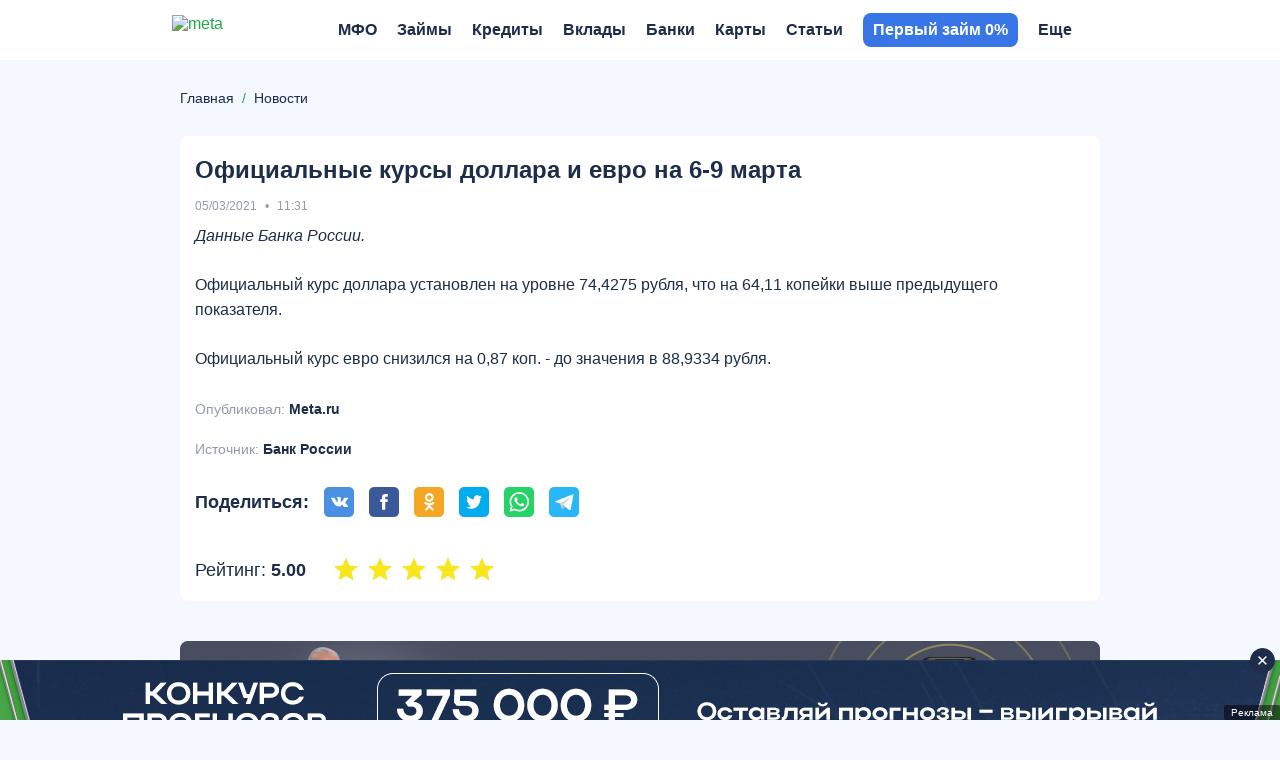

--- FILE ---
content_type: text/html; charset=UTF-8
request_url: https://meta.ru/news/oficialnye-kursy-dollara-i-evro-na-6-9-marta
body_size: 20005
content:
<!DOCTYPE html>
<html lang="ru">
<head>
    <title>Официальные курсы доллара и евро на 6-9 марта</title>
    <meta name="description" content="Официальные курсы доллара и евро на 6-9 марта">

    <meta charset="utf-8">
    <meta name="theme-color" content="#3876e8">
    <meta http-equiv="x-ua-compatible" content="ie=edge">
    <meta name="format-detection" content="telephone=no">
    <meta name="viewport" content="width=device-width, initial-scale=1, maximum-scale=1, user-scalable=0">
    <meta http-equiv="Cache-Control" content="public max-age=3600 must-revalidate">

    
    
<meta property="og:title" content="Официальные курсы доллара и евро на 6-9 марта">
<meta property="og:description" content="Официальные курсы доллара и евро на 6-9 марта">
<meta property="og:url" content="https://meta.ru/news/oficialnye-kursy-dollara-i-evro-na-6-9-marta">
<meta property="og:site_name" content="Meta.ru">
<meta property="og:image" content="https://meta.ru/img/logo-schema.png">

    <link rel="icon" type="image/x-icon" href="https://meta.ru/favicon.ico?1">
<link rel="icon" type="image/png" sizes="32x32" href="https://meta.ru/img/favicon/favicon-32x32.png?1">
<link rel="apple-touch-icon" sizes="180x180" href="https://meta.ru/img/favicon/apple-touch-icon-180x180.png?1">
<link rel="icon" type="image/png" sizes="256x256" href="https://meta.ru/img/favicon/favicon-256x256.png?1">

    <link rel="canonical" href="https://meta.ru/news/oficialnye-kursy-dollara-i-evro-na-6-9-marta"/>

            <link rel="amphtml" href="https://meta.ru/amp/news/oficialnye-kursy-dollara-i-evro-na-6-9-marta">
    
    <style>*{-webkit-font-smoothing:antialiased;-moz-osx-font-smoothing:grayscale;text-rendering:optimizeLegibility}*,:after,:before{box-sizing:border-box}a,abbr,acronym,address,applet,article,aside,audio,big,blockquote,body,button,canvas,caption,center,cite,code,dd,del,details,dfn,div,dl,dt,em,embed,fieldset,figcaption,figure,footer,form,h1,h2,h3,h4,h5,h6,header,hgroup,hr,html,i,iframe,img,ins,kbd,label,legend,li,mark,menu,nav,object,ol,output,p,pre,q,ruby,s,samp,section,small,span,strike,strong,sub,summary,sup,table,tbody,td,tfoot,th,thead,time,tr,tt,u,ul,var,video{font-size:100%;font:inherit;border:0;vertical-align:initial;padding:0;margin:0}article,aside,details,figcaption,figure,footer,header,hgroup,img,menu,nav,section{display:block}img{image-rendering:-webkit-optimize-contrast}ol,ul{list-style:none}blockquote,q{quotes:none}blockquote:after,blockquote:before,q:after,q:before{content:"";content:none}table{border-collapse:collapse;border-spacing:0}.next-btn,.next-btn:focus,.prev-btn,.prev-btn:focus,a,a:active,a:focus,a:hover,button,option,select{cursor:pointer;text-decoration:none;outline:none;-webkit-tap-highlight-color:transparent;transition:all .3s ease-in-out}svg{transition:all .3s ease-in-out}input,textarea{outline:none;-webkit-tap-highlight-color:transparent}input::-moz-input-placeholder,input::-webkit-input-placeholder,input::placeholder,textarea::-moz-input-placeholder,textarea::-webkit-input-placeholder,textarea::placeholder{line-height:normal!important;-webkit-transition:all .3s ease-in-out;-moz-transition:all .3s ease-in-out;transition:all .3s ease-in-out}.pseudo-link{display:inline-flex;-webkit-appearance:none;appearance:none;cursor:pointer;transition:all .3s ease-in-out}body{font:16px Helvetica,Arial,sans-serif;color:var(--main-font-color);background-color:var(--main-background-color)}.body-wrapper,body{position:relative;overflow-x:hidden}.container{width:100%;max-width:1090px;padding:0 15px;margin:0 auto}.hidden{display:none!important}@media only screen and (max-width:1099px){.hidden-mobile{display:none!important}}@media only screen and (min-width:1100px){.hidden-desktop{display:none!important}.container{max-width:950px}}@media only screen and (min-width:1300px){.container{max-width:1126px;padding:0 103px;margin:0}}@media only screen and (min-width:1400px){.container{max-width:1200px;padding:0 140px}}@media only screen and (min-width:1500px){.container{max-width:950px;padding:0 15px;margin:0 auto}}.workarea{position:relative;display:block;padding:100px 0 60px}.workarea-sidebar{height:auto}.workarea-sidebar:empty{display:none}.workarea-sidebar>:first-child{margin-top:0}.workarea-sidebar>:last-child{margin-bottom:0}.workarea-has-no-best{padding-top:20px}.workarea-breadcrumb{position:relative;margin:0 0 10px;z-index:1}@media (max-width:990px){.workarea-breadcrumb.is-match-center{display:flex;align-items:center;justify-content:flex-start;overflow:auto;white-space:nowrap;width:calc(100% + 30px);margin-left:-15px;-ms-overflow-style:none;scrollbar-width:none}.workarea-breadcrumb.is-match-center::-webkit-scrollbar{display:none}.workarea-breadcrumb.is-match-center .workarea-breadcrumb-item:not(:last-child):after{font-size:16px}.workarea-breadcrumb.is-match-center ol{margin:0;padding:0 30px 0 15px}.workarea-breadcrumb.is-match-center a{font-weight:400;color:var(--main-font-color);font-size:16px}}.workarea-breadcrumb-list{display:flex;align-items:center;overflow:auto;flex-wrap:nowrap;margin-left:-15px;margin-right:-15px;padding-left:15px}.workarea-breadcrumb-list::-webkit-scrollbar{display:none}.workarea-breadcrumb-list:after{content:"";width:15px;min-width:15px;height:15px;display:block}.workarea-breadcrumb-item{position:relative;display:flex;align-items:center;padding-bottom:10px}.workarea-breadcrumb-item:not(:last-child){margin:0 20px 0 0}.workarea-breadcrumb-item:not(:last-child):after{content:"/";position:absolute;top:0;right:-11.945px;color:#20a94a;font-size:14px}.workarea-breadcrumb-link{color:var(--main-font-color);font-size:14px;text-decoration:underline;-webkit-text-decoration-color:transparent;text-decoration-color:transparent;white-space:nowrap}.workarea-breadcrumb-link:focus:not(span),.workarea-breadcrumb-link:hover:not(span){text-decoration:underline;-webkit-text-decoration-color:var(--main-font-color);text-decoration-color:var(--main-font-color)}.workarea-title{border-bottom:1px solid var(--tablist-border-bottom-color);padding:0 0 10px;margin:0 0 20px}body.dark-theme .workarea-title{border-bottom:none;padding:0}.workarea-title .h1,.workarea-title h1{font-size:24px;font-weight:700}.workarea-content>:first-child{margin-top:0}.workarea-content>:last-child{margin-bottom:0}.workarea-description,.workarea-text{line-height:1.5625}.workarea-description:empty,.workarea-text:empty{display:none}.workarea-description>:first-child,.workarea-text>:first-child{margin-top:0}.workarea-description>:last-child,.workarea-text>:last-child{margin-bottom:0}.workarea-description h2,.workarea-description h3,.workarea-description h4,.workarea-text h2,.workarea-text h3,.workarea-text h4{font-weight:700;margin:40px 0 15px}.workarea-description h2,.workarea-text h2{font-size:18px}.workarea-description h3,.workarea-text h3{font-size:16px}.workarea-description p,.workarea-text p{margin:15px 0}.workarea-description div.is-highlight,.workarea-text div.is-highlight{font-size:18px;font-weight:700;background-color:#f7f3fc;padding:20px 15px 20px 65px;margin:20px -15px}.workarea-description a,.workarea-text a{color:var(--success-color);font-weight:700;text-decoration:underline;-webkit-text-decoration-color:transparent;text-decoration-color:transparent}body.gray-theme .workarea-description a,body.gray-theme .workarea-text a{color:var(--primary-color)}body.gray-theme .workarea-description a:focus,body.gray-theme .workarea-description a:hover,body.gray-theme .workarea-text a:focus,body.gray-theme .workarea-text a:hover{-webkit-text-decoration-color:var(--primary-color);text-decoration-color:var(--primary-color)}.workarea-description a:focus,.workarea-description a:hover,.workarea-text a:focus,.workarea-text a:hover{text-decoration:underline;-webkit-text-decoration-color:var(--success-color);text-decoration-color:var(--success-color)}.workarea-description a.is-block,.workarea-text a.is-block{display:flex;align-items:center;color:#000;border-top:1px solid #e8e8e8;border-bottom:1px solid #e8e8e8;padding:15px 0;margin:20px 0}.workarea-description a.is-block:focus,.workarea-description a.is-block:hover,.workarea-text a.is-block:focus,.workarea-text a.is-block:hover{color:var(--success-color);text-decoration:none;-webkit-text-decoration-color:transparent;text-decoration-color:transparent}.workarea-description a.is-block:focus span,.workarea-description a.is-block:hover span,.workarea-text a.is-block:focus span,.workarea-text a.is-block:hover span{text-decoration:none;-webkit-text-decoration-color:transparent;text-decoration-color:transparent}.workarea-description a.is-block:last-child,.workarea-text a.is-block:last-child{margin-bottom:0}.workarea-description a.is-block>img,.workarea-text a.is-block>img{width:115px;max-height:80px;object-fit:contain;border-radius:4px;margin:0 15px 0 0}.workarea-description a.is-block>.aspect-box,.workarea-text a.is-block>.aspect-box{width:115px;border-radius:4px;margin:0 15px 0 0}.workarea-description a.is-block>.aspect-box img,.workarea-text a.is-block>.aspect-box img{border-radius:4px}.workarea-description a.is-block span,.workarea-text a.is-block span{flex-grow:2;width:50%;line-height:1.6;text-decoration:none;-webkit-text-decoration-color:transparent;text-decoration-color:transparent}.workarea-description a.is-block span:first-child,.workarea-text a.is-block span:first-child{margin:0 15px}.workarea-description ol:not(.overview-difference-list),.workarea-description ul:not(.overview-difference-list),.workarea-text ol:not(.overview-difference-list),.workarea-text ul:not(.overview-difference-list){padding:0 0 0 40px;margin:25px 0}.workarea-description ol:not(.overview-difference-list) li,.workarea-description ul:not(.overview-difference-list) li,.workarea-text ol:not(.overview-difference-list) li,.workarea-text ul:not(.overview-difference-list) li{line-height:1.5625}.workarea-description ol:not(.overview-difference-list) li p,.workarea-description ul:not(.overview-difference-list) li p,.workarea-text ol:not(.overview-difference-list) li p,.workarea-text ul:not(.overview-difference-list) li p{margin:15px 0 0}.workarea-description ol:not(.overview-difference-list),.workarea-text ol:not(.overview-difference-list){list-style:decimal}.workarea-description ul:not(.overview-difference-list),.workarea-text ul:not(.overview-difference-list){list-style:disc}.workarea-description blockquote,.workarea-text blockquote{position:relative;font-weight:700;line-height:1.5;text-align:center;padding:0 30px;margin:30px 0}body.dark-theme .workarea-description blockquote,body.dark-theme .workarea-text blockquote{color:#fff}.workarea-description blockquote:after,.workarea-description blockquote:before,.workarea-text blockquote:after,.workarea-text blockquote:before{content:"";position:absolute;width:14px;height:14px;background-image:url(/local/templates/main/img/icons/quote-light.svg);background-repeat:no-repeat;background-position:50%}body.dark-theme .workarea-description blockquote:after,body.dark-theme .workarea-description blockquote:before,body.dark-theme .workarea-text blockquote:after,body.dark-theme .workarea-text blockquote:before{background-image:url(/local/templates/main/img/icons/quote-dark.svg)}body.gray-theme .workarea-description blockquote:after,body.gray-theme .workarea-description blockquote:before,body.gray-theme .workarea-text blockquote:after,body.gray-theme .workarea-text blockquote:before{background-image:url(/img/icons/quote-gray.svg)}.workarea-description blockquote:before,.workarea-text blockquote:before{bottom:0;left:0;transform:rotateX(180deg)}.workarea-description blockquote:after,.workarea-text blockquote:after{top:0;right:0}.workarea-description blockquote.is-highlight,.workarea-text blockquote.is-highlight{font-weight:400;text-align:left;background-color:#f7f3fc;padding:20px 15px 20px 65px;margin:20px -15px}body.dark-theme .workarea-description blockquote.is-highlight,body.dark-theme .workarea-text blockquote.is-highlight,body.gray-theme .workarea-description blockquote.is-highlight,body.gray-theme .workarea-text blockquote.is-highlight{background-color:none}.workarea-description blockquote.is-highlight:before,.workarea-text blockquote.is-highlight:before{display:none}.workarea-description blockquote.is-highlight:after,.workarea-text blockquote.is-highlight:after{top:22px;left:15px;width:30px;height:30px;background-image:url(/local/templates/main/img/icons/quote.svg)}body.dark-theme .workarea-description blockquote.is-highlight:after,body.dark-theme .workarea-text blockquote.is-highlight:after{background-image:url(/local/templates/main/img/icons/quote-dark.svg)}body.gray-theme .workarea-description blockquote.is-highlight:after,body.gray-theme .workarea-text blockquote.is-highlight:after{background-image:url(/local/templates/main/img/icons/quote-gray.svg)}.workarea-description blockquote.is-highlight p,.workarea-text blockquote.is-highlight p{font-size:18px;margin:0}.workarea-description blockquote.is-highlight p:not(:first-child),.workarea-text blockquote.is-highlight p:not(:first-child){font-size:16px;font-weight:700;margin:25px 0 0}.workarea-description b,.workarea-description strong,.workarea-text b,.workarea-text strong{font-weight:700}.workarea-description em,.workarea-description i,.workarea-text em,.workarea-text i{font-style:italic}.workarea-description hr,.workarea-text hr{border-top:1px solid var(--border-color);margin:30px 0}.workarea-description hr:first-child,.workarea-description hr:last-child,.workarea-text hr:first-child,.workarea-text hr:last-child{margin:30px 0}.workarea-description img,.workarea-text img{max-width:100%;height:auto;border-radius:8px;margin:40px auto}.workarea-description .text-color-violet,.workarea-text .text-color-violet{background-color:#dfd2f2}.workarea-description .text-color-gray,.workarea-text .text-color-gray{background-color:#ebebeb}.workarea-description .text-color-green,.workarea-text .text-color-green{background-color:#d2eedb}.workarea-description .text-color-red,.workarea-text .text-color-red{background-color:#f6ccd1}.workarea-description .text-color-yellow,.workarea-text .text-color-yellow{background-color:#fff7b3}.workarea-description .text-color-orange,.workarea-text .text-color-orange{background-color:#fce4bd}.workarea-description:not(:last-child):not(:empty){margin:0 0 40px}.workarea-description:last-child:not(:empty){margin:40px 0 0}@media only screen and (min-width:1100px){.workarea,.workarea-has-best{padding:80px 0 60px}.workarea-breadcrumb{display:block;margin:10px 0 30px}.workarea-breadcrumb-list{flex-wrap:nowrap;margin-left:0;margin-right:0;padding-left:0}.workarea-breadcrumb-list:after{display:none}.workarea-breadcrumb-item{padding-bottom:0}.workarea-row{display:flex;align-items:flex-start}.workarea-sidebar{position:sticky;top:60px;width:230px;max-height:calc(100vh - 60px);overflow:auto;-ms-overflow-style:none;scrollbar-width:none;padding:15px;margin:-15px 25px -15px -15px;z-index:2}.workarea-sidebar::-webkit-scrollbar{display:none}.workarea-sidebar-white{background-color:#fff}.workarea-sidebar-no-scroll{max-height:none}.workarea-content{flex-grow:2;width:50%;min-width:680px}.workarea-description div.is-highlight,.workarea-text div.is-highlight{padding:20px 20px 20px 85px;margin:20px 0}.workarea-description div.is-highlight.mfo-slider-item,.workarea-text div.is-highlight.mfo-slider-item{margin:0;padding:27px 13px 53px;background-color:#fff}.workarea-description a.is-block>img,.workarea-text a.is-block>img{width:132px;max-height:90px;margin:0 20px 0 0}.workarea-description a.is-block>.aspect-box,.workarea-text a.is-block>.aspect-box{width:132px;margin:0 20px 0 0}.workarea-description a.is-block span,.workarea-text a.is-block span{font-size:18px;line-height:1.5}.workarea-description a.is-block span:first-child,.workarea-text a.is-block span:first-child{margin:0 20px}.workarea-description blockquote,.workarea-text blockquote{font-size:18px;line-height:1.56}.workarea-description blockquote:after,.workarea-description blockquote:before,.workarea-text blockquote:after,.workarea-text blockquote:before{width:18px;height:18px}.workarea-description blockquote.is-highlight,.workarea-text blockquote.is-highlight{line-height:1.5;padding:20px 20px 20px 85px;margin:20px 0}.workarea-description blockquote.is-highlight.mfo-slider-item,.workarea-text blockquote.is-highlight.mfo-slider-item{margin:0;padding:27px 13px 53px}.workarea-description blockquote.is-highlight:after,.workarea-text blockquote.is-highlight:after{left:20px;width:40px;height:40px}}.is-win{color:var(--success-color)}.button{display:inline-flex;padding:0 20px;border-radius:8px;background-color:var(--primary-color);cursor:pointer;font-weight:700;color:#fff;border:none;outline:none;align-items:center;justify-content:center;text-align:center;height:40px;line-height:1}.button-block{display:flex;width:100%}.button-outline{border:1px solid var(--primary-color);background-color:initial;color:var(--main-font-color);transition:all .25s ease-in-out}.button-outline:hover{background-color:var(--primary-color);color:#fff}body.complaints-theme .workarea-title{border-bottom-color:transparent}.share{min-height:30px}:root{--primary-color:#601dc0;--success-color:#20a94a;--danger-color:#d0021b;--attention-color:#f5a623;--main-background-color:#fff;--darken-background-color:#f9f9f9;--main-font-color:#000;--button-bg-color:#e8e8e8;--table-block-bg-color:#f7f7f7;--handler-color:#20a94a;--secondary:#fff;--main-border-color:#ebebeb;--tablist-border-bottom-color:#d5d5d5;--input-bg-color:#fff;--low-accent-color:#7f7f7f;--border-color:var(--button-bg-color);--font-size-base:16px;--line-height-base:1.125;--gray-color:#999;--gray-bg-color:#f2f3f7;--light-gray-color:#666;--light-border-color:#e9e9e9;--border-radius:8px;--main-font-family:Helvetica Neue,Helvetica,Arial,sans-serif}body.complaints-theme{--main-background-color:#f7f7f7}body.dark-theme{--primary-color:#601dc0;--main-background-color:#161618;--main-font-color:#dfdfdf;--button-bg-color:#393b40;--table-block-bg-color:#1f2023;--secondary:#26292c;--main-border-color:#26292c;--input-bg-color:#393b40;--tablist-border-bottom-color:#393b40;--low-accent-color:#393b40;--border-color:#393b40;--light-gray-color:#999}body.gray-theme{--primary-color:#3876e8;--success-color:#20a980;--danger-color:#dd0a19;--main-background-color:#f5f8fe;--main-font-color:#1d2d4a;--low-accent-color:#949cab;--slot-background-color:#fff;--handler-color:#7ddcaa;--border-color:#c5d0e3;--main-font-family:Helvetica,Arial,sans-serif;font-family:var(--main-font-family)}.redirect{position:relative;background:var(--button-bg-color);z-index:960}.redirect-row{display:flex;align-items:center;justify-content:space-between;padding:9.5px 0}.redirect-info{padding:0 20px 0 0}.redirect-text{font-size:14px;font-weight:700}.redirect-note{font-size:12px;margin:9px 0 0}.redirect-note-time{color:#601dc0;font-weight:700}.redirect-button a,.redirect-button button{display:flex;align-items:center;justify-content:center}.redirect-button-agree{width:84px;height:40px;font-size:18px;font-weight:700;color:#fff;background:#601dc0;border-radius:6px}.redirect-button-cancel{width:84px;height:17px;font-size:14px;color:#999;background:none;margin:9px 0 0}@media only screen and (min-width:1100px){.redirect:not(.hidden)~.head{position:absolute;top:60px;transition:none}.redirect:not(.hidden)~.head.is-fixed{position:fixed;top:0}.redirect:not(.hidden)~.feed-bar{position:absolute;top:120px}.redirect:not(.hidden)~.feed-bar.is-fixed{position:fixed;top:60px}.redirect-row{padding:10px 25px 10px 0}.redirect-text{font-size:16px}.redirect-note{font-size:14px;margin:5px 0 0}.redirect-note-time{color:#601dc0;font-weight:700}.redirect-button{display:flex;align-items:center}.redirect-button a,.redirect-button button{height:40px;font-size:18px}.redirect-button-agree{width:142px}.redirect-button-agree:hover{background:#451788}.redirect-button-cancel{width:auto;margin:0 0 0 45px}.redirect-button-cancel:hover{color:#601dc0}}.mfo-com{display:none}@media screen and (max-width:1099px){.mfo-com{display:flex;align-items:center;justify-content:center;width:100%;height:210px;margin-bottom:20px;padding:0 15px;z-index:3;position:relative}.mfo-com:first-child{margin-top:-20px}}.mfo-com img{width:auto;height:210px}.preloader{display:none;position:fixed;transition:all .3s ease-in-out;transition-delay:0s;z-index:12;width:100%;height:100%;background:hsla(0,0%,96.9%,.5);-webkit-backdrop-filter:blur(5px);backdrop-filter:blur(5px);border-radius:8px}.preloader svg{width:50px;height:50px;fill:#601dc0;top:calc(50% - 25px);left:calc(50% - 25px);position:absolute}.preloader svg path:last-child{transform-origin:center;animation:rotatePath .5s linear infinite}.head{--head-hover:#000;position:static;top:-100%;right:0;left:0;background-color:var(--main-background-color);transition:all .5s ease-in-out;z-index:950}body.dark-theme .head{--head-hover:#fff}body.gray-theme .head{--main-background-color:#fff}.head-row{position:relative}.head-mobile,.head-row{display:flex;align-items:center;min-height:44px}.head-mobile{position:absolute;justify-content:space-between;top:0;right:-15px;left:-15px;background-color:var(--main-background-color);background-size:104px;box-shadow:0 0 20px -10px rgba(0,0,0,.5);opacity:1;visibility:visible;transition:all .3s ease-in-out;padding:10px 15px;z-index:10}.head-mobile.is-active{top:-100%;box-shadow:none}.head-mobile .nav-logo+.head-mobile-promo{margin:0}.head-mobile-promo{display:flex;align-items:center;margin:0 0 0 auto}.head-mobile-promo-link{display:block;width:57px;margin:0 0 0 -57px}.head-mobile-promo-link img{max-width:100%}.head-tab{display:none}.head-tools{position:absolute;display:flex;align-items:center;justify-content:flex-end;top:0;right:0;width:auto;height:44px}.head-tools.is-active{animation:upDown .3s ease-in-out}.head-tools-circle{position:absolute;display:flex;align-items:center;justify-content:center;top:-1px;right:-3px;width:12px;height:12px}.head-tools-circle:after,.head-tools-circle:before{content:"";position:absolute;border-radius:50%;transition:all .1s ease-in-out}.head-tools-circle:before{top:0;right:0;bottom:0;left:0;background:transparent}.head-tools-circle:after{top:2px;right:2px;bottom:2px;left:2px;border:0 solid red}.head-mail,.head-notify{display:none}.head-mail,.head-notify,.head-search{position:relative;align-items:center;justify-content:center;width:24px;height:24px;z-index:1;--search-icon-color:rgba(0,0,0,0.4)}body.dark-theme .head-mail,body.dark-theme .head-notify,body.dark-theme .head-search{--search-icon-color:#999}.head-mail:hover svg,.head-notify:hover svg,.head-search:hover svg{fill:var(--primary-color)}body.dark-theme .head-mail:hover svg,body.dark-theme .head-notify:hover svg,body.dark-theme .head-search:hover svg{fill:#fff}.head-mail:not(:last-child),.head-notify:not(:last-child),.head-search:not(:last-child){margin:0 15px 0 0}.head-mail svg,.head-notify svg,.head-search svg{width:18px;height:18px;fill:var(--search-icon-color)}.head-search.is-active svg{fill:var(--primary-color)}body.dark-theme .head-search.is-active svg{fill:#fff}.head-notify svg{width:20px;height:20px}.head-mail,.head-notify{margin:0 auto 0 0}.head-mail.is-active,.head-notify.is-active{animation:vibrationIn .8s linear;animation-delay:.1s}.head-mail.is-active .head-tools-circle:after,.head-notify.is-active .head-tools-circle:after{border:4px solid red}.head-mail.is-active .head-tools-circle:before,.head-notify.is-active .head-tools-circle:before{background:#fff}.head-auth{position:relative;width:16px;height:16px;color:transparent;text-indent:-999px;background-image:url(/local/templates/main/img/icons/user.svg);background-repeat:no-repeat;background-position:50%;overflow:hidden;z-index:1111}body.dark-theme .head-auth{background-image:url(/local/templates/main/img/icons/user_o.svg)}.head-profile{position:relative;width:24px;height:24px;background-image:url(/local/templates/main/img/icons/user.svg);background-repeat:no-repeat;background-position:50%;background-size:16px;border-radius:50%;cursor:pointer;-webkit-tap-highlight-color:transparent;overflow:hidden;z-index:1111}body.dark-theme .head-profile{background-image:url(/local/templates/main/img/icons/user_o.svg)}.head-profile img{width:100%;height:100%;object-fit:cover}.head-profile-link{display:block;color:var(--main-font-color);font-weight:700;line-height:34px;text-transform:uppercase;margin:10px 0}.head-profile-link:active{color:var(--primary-color)}@keyframes vibrationIn{0%{transform:rotate(-15deg)}10%{transform:rotate(15deg)}20%{transform:rotate(-18deg)}30%{transform:rotate(18deg)}40%{transform:rotate(-22deg)}50%{transform:rotate(22deg)}60%{transform:rotate(-18deg)}70%{transform:rotate(18deg)}80%{transform:rotate(-12deg)}90%{transform:rotate(12deg)}to{transform:rotate(0deg)}}@keyframes rotatePath{0%{transform:rotate(0)}to{transform:rotate(1turn)}}@keyframes upDown{0%{top:0}50%{top:-100%}to{top:0}}.modal#profile .modal-wrap{align-self:flex-start;text-align:left;padding:4px 20px 12px;margin-top:46px}.modal#profile .modal-close{top:-32px;right:3px;width:18px;height:18px}@media only screen and (max-width:1099px){.head-tools{padding:0}.head-search{display:none}}@media only screen and (min-width:1100px){.head{--head-shadow:0 0 20px -10px rgba(0,0,0,0.5);position:fixed;top:0;width:100vw;box-shadow:var(--head-shadow);padding-right:17px}body.dark-theme .head{--head-shadow:0 0 20px -10px #000}body.gray-theme .head{--head-shadow:none;border-bottom:none;background-color:#fff}body.gray-theme .head .nav,body.gray-theme .head .nav-menu:before{background-color:initial}.head-row{position:static;min-height:60px}.head-mobile{opacity:0;visibility:hidden}.head-tab{position:relative;display:flex;align-items:center;background:var(--main-background-color);-webkit-user-select:none;user-select:none;padding:0 0 0 20px;margin:0 -70px 0 20px;z-index:1}.head-tab:before{content:"";position:absolute;top:calc(50% - 14px);left:0;width:1px;height:28px;background:#999}.head-tab-item{position:relative;display:flex;align-items:center;color:#999;font-size:14px;font-weight:700;text-transform:uppercase;padding:22px 0;margin:0 30px 0 0}.head-tab-item:after{content:"";position:absolute;right:100%;bottom:0;left:0;height:2px;background:#601dc0;transition:all .3s ease-in-out}.head-tab-item.is-select,.head-tab-item:hover{color:var(--head-hover)}.head-tab-item.is-select:after,.head-tab-item:hover:after{right:0}.head-tab-item.is-select svg,.head-tab-item:hover svg{fill:var(--primary-color)}body.dark-theme .head-tab-item.is-select svg,body.dark-theme .head-tab-item:hover svg{fill:#fff}.head-tab-item svg{width:16px;height:16px;fill:var(--gray-color);margin:0 10px 0 0}.head-tools{width:260px;height:60px;padding:0 32px 0 15px}.head-mail,.head-notify,.head-search{display:flex}.head-profile-link{line-height:34px;text-transform:none;margin:0}.head-profile-link:hover{color:var(--primary-color)}.modal#profile{top:0;bottom:auto;left:auto;width:auto;height:auto}.modal#profile .modal-overlay{background:none}.modal#profile .modal-wrap{min-width:200px;padding:20px 40px 20px 30px;margin-top:70px}.modal#profile .modal-close{display:none}}@media only screen and (min-width:1190px){.head-auth{display:flex;align-items:center;justify-content:center;width:57px;height:30px;color:#fff;font-size:12px;font-weight:700;text-indent:0;background-color:var(--primary-color);border-radius:6px;overflow:auto}.head-auth,body.dark-theme .head-auth{background-image:none}.head-auth:hover{background-color:var(--success-color)}.head-profile{width:30px;height:30px}}@media only screen and (min-width:1330px){.head-tab{margin:0 -239px 0 20px}}.nav{--nav-head-bg:#f7f7f7;--nav-head-shadow:0 0 20px -5px rgba(0,0,0,0.5);--nav-color:#000;--nav-hover:var(--primary-color);--nav-arrow:#000;--nav-border:#f0f0f0;--nav-tab-hover:var(--primary-color);position:fixed;display:flex;flex-flow:column;top:0;right:0;bottom:0;left:0;background:var(--main-background-color);visibility:hidden;transition:all .3s ease-in-out,height 0s;z-index:1000}body.dark-theme .nav{--nav-head-bg:#1e1f22;--nav-head-shadow:0 0 5px 0 rgba(0,0,0,0.5);--nav-color:#fff;--nav-arrow:var(--light-gray-color);--nav-border:#393b40}.nav:before{display:none}.nav:after{content:"";position:absolute;top:0;right:0;bottom:-100%;left:0;background:var(--main-background-color);z-index:-1}.nav.is-open{visibility:visible;transform:translateY(0)}.nav.is-open .nav-head{opacity:1;transform:translateY(0);transition-delay:.1s}.nav.is-open .nav-close svg{opacity:1;transform:rotate(0);transition-delay:.2s}.nav.is-open .nav-close svg:not(:first-child){opacity:0;transition-delay:0s}.nav.is-open .nav-overflow{opacity:1;transform:translateY(0);transition-delay:.1s,0s}.nav-head{position:relative;display:flex;align-items:center;justify-content:space-between;opacity:0;transform:translateY(-100%);padding:10px 0 15px}.nav-head,.nav-head:after{transition:all .3s ease-in-out}.nav-head:after{content:"";position:absolute;top:0;right:-15px;bottom:-43px;left:-15px;background:transparent;box-shadow:none;border-radius:0 0 10px 10px;z-index:-1}.nav-head.is-active{z-index:10}.nav-head.is-active:after{background:var(--nav-head-bg);box-shadow:var(--nav-head-shadow)}.nav-head.is-active .nav-head-back{right:0;left:0}.nav-head.is-active .nav-head-back .nav-menu-arrow{opacity:1}.nav-head.has-tabs .nav-head-back,.nav-head.has-tabs:after{bottom:-88px}.nav-head-back{position:absolute;display:flex;align-items:center;right:calc(-100% - 15px);bottom:-43px;left:calc(100% + 15px);height:43px;color:var(--nav-color);font-size:14px;font-weight:700;line-height:1;text-transform:uppercase;border-top:1px solid transparent;border-bottom:1px solid transparent;cursor:pointer;-webkit-tap-highlight-color:transparent;transition:all .3s ease-in-out;padding:15px 0 14px 30px}.nav-head-back .nav-menu-arrow{right:auto;left:0;opacity:0;transform:rotate(180deg)}.nav-head-back .nav-menu-arrow svg{fill:var(--nav-color)}.nav-close{position:relative;display:flex;align-items:center;width:13px;height:13px;margin:0 -13px 0 0}.nav-close:hover svg{fill:var(--primary-color)}.nav-close svg{width:100%;fill:var(--main-font-color);height:100%;opacity:0;transform:rotate(180deg)}.nav-close svg:not(:first-child){position:absolute;top:calc(50% - 8px);left:0;width:16px;height:16px;opacity:1;transform:rotate(0)}.nav-logo{display:block;height:24px;margin:0 auto}.nav-logo img{height:100%;display:none}.nav-logo img.regular{display:block}body.dark-theme .nav-logo img.regular{display:none}body.dark-theme .nav-logo img.dark-theme{display:block}body.gray-theme .nav-logo img.regular{display:none}.nav-user,body.gray-theme .nav-logo img.gray-theme{display:block}.nav-user{width:16px;height:18px;background:url(../img/icons/user.svg) no-repeat 50%;border-radius:50%;overflow:hidden}.nav-user img{width:100%;height:100%;object-fit:cover}.nav-tab{position:relative;border-radius:6px;margin:0 0 5px;z-index:11}.nav-tab,.nav-tab-item{display:flex;align-items:center}.nav-tab-item{justify-content:center;width:50%;height:40px;font-weight:700;line-height:1;text-transform:uppercase;color:#999;background:none;border:1px solid var(--nav-border);padding:2px 0 0}.nav-tab-item:first-child{border-radius:6px 0 0 6px}.nav-tab-item:last-child{border-radius:0 6px 6px 0}.nav-tab-item.is-select{color:var(--nav-color);background:var(--nav-border)}.nav-tab-item.is-select svg{fill:var(--nav-tab-hover)}body.dark-theme .nav-tab-item.is-select svg{fill:var(--nav-color)}.nav-tab-item svg{width:16px;height:16px;fill:var(--gray-color);margin:0 10px 1px 0}.nav-overflow{height:100%;overflow:auto;opacity:0;transform:translateY(100%);transition:all .3s ease-in-out,height .3s ease-in-out}.nav-wrap{position:relative;overflow:hidden;background:none}.nav-menu{position:relative;left:0;width:100%;transition:all .3s ease-in-out}.nav-menu.is-active>.nav-menu-item>.nav-menu-link{opacity:1}.nav-menu-header{position:absolute;top:-100%}.nav-menu-item:not(:last-child) .nav-menu-link{border-bottom:1px solid var(--nav-border)}.nav-menu-item.is-select>.nav-menu-link{color:var(--nav-hover)}.nav-menu-item.is-select>.nav-menu-link svg{fill:var(--nav-hover)}.nav-menu-more,.nav-menu-text:empty{display:none}.nav-menu-link{position:relative;display:flex;align-items:center;height:43px;color:var(--nav-color);font-size:14px;font-weight:700;line-height:1;text-transform:uppercase;border-top:1px solid transparent;border-bottom:1px solid transparent;opacity:0;padding:15px 0 14px}.nav-menu-link.is-empty,.nav-menu-link:empty{display:none}.nav-menu-link:hover{color:var(--nav-hover)}.nav-menu-link:hover svg{fill:var(--nav-hover)}.nav-menu-promo{display:none}.nav-menu-arrow{position:absolute;display:flex;align-items:center;justify-content:center;top:calc(50% - 12px);right:0;width:24px;height:24px}.nav-menu-arrow svg{width:12px;height:12px;fill:var(--nav-arrow)}.nav-menu .head-virus{display:flex}.nav-submenu{position:absolute;display:none;top:0;left:100%;width:100%;transition:all .3s ease-in-out;padding:43px 0 0}.nav-submenu.is-active>.nav-menu-item>.nav-menu-link{opacity:1}.nav-submenu .nav-menu-item:last-child .nav-menu-link{border-bottom:1px solid transparent}.nav-search{position:relative;transition:all .3s ease-in-out;margin:10px 0 0;z-index:2}.nav-search-form{display:flex;align-items:center;height:39px}.nav-search-input{flex-grow:2;width:50%;height:100%;font:14px/1 Helvetica,Arial,sans-serif;color:#999;background:none;border:1px solid var(--nav-border);border-right:none;border-radius:6px 0 0 6px;-webkit-appearance:none;appearance:none;padding:0 15px}.nav-search-input::placeholder{color:#999;transition:all .3s ease-in-out}.nav-search-input:focus::placeholder{color:transparent}.nav-search-btn{display:flex;align-items:center;justify-content:center;width:41px;height:100%;background:var(--primary-color);border:none;border-radius:0 6px 6px 0}.nav-search-btn:hover{background:#451788}body.gray-theme .nav-search-btn:hover{background:var(--success-color)}.nav-search-btn svg{width:15px;height:15px;fill:#fff}@media only screen and (max-width:1099px){.nav{transform:translateY(100%);padding:0 15px 63px}.nav-overflow{padding:0 15px;margin:0 -15px}}@media only screen and (min-width:1100px){.nav{--nav-overlay:rgba(0,0,0,0.5);--nav-shadow:0 0 30px -10px rgba(0,0,0,0.5);--nav-hover:#000;position:static;display:flex;align-items:center;justify-content:space-between;flex-flow:row;width:100%;height:auto;visibility:visible;-webkit-user-select:none;user-select:none;transform:none;padding:0;z-index:auto}body.dark-theme .nav{--nav-overlay:rgba(0,0,0,0.7);--nav-shadow:0 0 30px -10px #000;--nav-hover:#fff}.nav:after{display:none}.nav-head,.nav.is-open,.nav.is-open .nav-head{transform:none}.nav-head{position:static;opacity:1;padding:0}.nav-head:after{top:100%;right:0;bottom:-100vh;left:0;opacity:0;visibility:hidden}.nav-head.is-active{z-index:auto}.nav-head.is-active:after{background:var(--nav-overlay);box-shadow:none;opacity:1;visibility:visible}.nav-head.has-tabs:after{bottom:-100vh}.nav-close,.nav-head-back{display:none}.nav-logo{position:relative;height:30px;z-index:1}body.gray-theme .nav-logo{width:142px}.nav-user{position:absolute;right:20px;width:30px;height:30px;z-index:1}.nav-tab{display:none}.nav-overflow{position:relative;overflow:visible;height:auto;opacity:1;transform:none;padding:0 20px 0 0;flex-grow:1;display:flex;justify-content:flex-end}body.gray-theme .nav-overflow{margin:0 0 0 auto}.nav-wrap{height:auto!important;overflow:visible}.nav-menu{position:static;display:flex;align-items:center}body.gray-theme .nav-menu>.nav-menu-item:not(:last-child){margin:0 20px 0 0}.nav-menu:before{content:"";position:absolute;top:0;right:-50%;bottom:0;left:-50%;background:var(--main-background-color);border-radius:8px;z-index:0}.nav-menu-item{position:relative}body.gray-theme .nav-menu-item.hide-desktop{display:none}body.gray-theme .nav-menu-item:last-child>.nav-submenu .nav-menu-item:hover>.nav-submenu{transform:translateX(-100%)}body.gray-theme .nav-menu-item:last-child>.nav-submenu .nav-submenu{right:auto;left:-10px}.nav-menu-item:hover>.nav-submenu{box-shadow:var(--nav-shadow);opacity:1;visibility:visible;transform:translateY(0)}.nav-menu-item:not(:last-child) .nav-menu-link{border:none;padding:0 18px 0 0}body.gray-theme .nav-menu-item:not(:last-child) .nav-menu-link{padding-right:0}.nav-menu-item.is-hover>.nav-menu-link,.nav-menu-item.is-select>.nav-menu-link{color:var(--nav-hover)}.nav-menu-item.is-hover>.nav-menu-link svg,.nav-menu-item.is-select>.nav-menu-link svg{fill:var(--nav-hover)}.nav-menu-item.is-hover>.nav-menu-link .nav-menu-text:after,.nav-menu-item.is-select>.nav-menu-link .nav-menu-text:after{right:0}.nav-menu-more{display:block}.nav-menu-more>.nav-menu-link .nav-menu-text:after{display:none}.nav-menu-more>.nav-submenu{display:flex;align-items:center;left:auto;right:0;padding:0 10px;z-index:-1}.nav-menu-more>.nav-submenu .nav-menu-item:hover>.nav-submenu{top:calc(100% + 10px);transform:none}.nav-menu-more>.nav-submenu .nav-menu-item:hover>.nav-submenu>.nav-submenu{top:-20px;transform:translateX(100%)}.nav-menu-more>.nav-submenu .nav-menu-item:last-child .nav-menu-link,.nav-menu-more>.nav-submenu .nav-menu-item:not(:last-child) .nav-menu-link{padding:0 10px}.nav-menu-more>.nav-submenu .nav-menu-link{min-width:100%;line-height:1}.nav-menu-more>.nav-submenu .nav-menu-text{padding:15px 0}.nav-menu-more>.nav-submenu .nav-menu-arrow{display:none}.nav-menu-more>.nav-submenu .nav-submenu{top:calc(100% + 25px);right:auto;left:0;transform:none;padding:20px 0}.nav-menu-more>.nav-submenu .nav-submenu:after{top:-100%;left:0}.nav-menu-more>.nav-submenu .nav-submenu .nav-menu-item:hover>.nav-submenu{top:-20px;left:-10px;transform:translateX(-100%)}.nav-menu-more>.nav-submenu .nav-submenu .nav-menu-item:last-child .nav-menu-link,.nav-menu-more>.nav-submenu .nav-submenu .nav-menu-item:not(:last-child) .nav-menu-link{padding:0 70px 0 30px}.nav-menu-more>.nav-submenu .nav-submenu .nav-menu-link{min-width:130px;line-height:2.13}.nav-menu-more>.nav-submenu .nav-submenu .nav-menu-text{padding:0}.nav-menu-more>.nav-submenu .nav-submenu .nav-menu-arrow{display:flex}.nav-menu-more>.nav-submenu .nav-submenu .nav-submenu{top:-20px;right:auto;left:0}.nav-menu-more>.nav-submenu .nav-submenu .nav-submenu:after{right:-10px}.nav-menu-more>.nav-submenu .nav-submenu .nav-submenu .nav-menu-item:last-child .nav-menu-link,.nav-menu-more>.nav-submenu .nav-submenu .nav-submenu .nav-menu-item:not(:last-child) .nav-menu-link{padding:0 40px 0 30px}.nav-menu-link{height:auto;font-size:16px;text-transform:none;color:#999;border:none;opacity:1;padding:0;z-index:1}body.gray-theme .nav-menu-link{color:var(--main-font-color)}.nav-menu-link:hover{color:var(--nav-hover)}.nav-menu-link:hover svg{fill:var(--nav-hover)}.nav-menu-link:hover .nav-menu-text:after{right:0;opacity:1;width:100%;transition:width .3s ease-in-out,opacity .01s}.nav-menu-promo{display:flex}.nav-menu-promo .freebet{display:flex;align-items:center;justify-content:center;width:auto;height:34px;font-size:14px;white-space:nowrap;color:#fff;background:#d0021b;border-radius:6px;padding:0 13px}.nav-menu-icon{display:block;width:14px;height:14px;margin:0 6px 0 0}.nav-menu-icon svg{width:100%;height:100%;fill:#999}.nav-menu-text{position:relative;display:block;padding:22px 0}body.gray-theme .nav-menu-text{font-size:16px}.nav-menu-text:after{content:"";position:absolute;right:100%;bottom:0;left:0;height:2px;width:0;opacity:0;background-color:var(--primary-color);transition:all .3s ease-in-out}.nav-menu-arrow{display:none;right:30px;left:auto;transform:none}.nav-menu-arrow svg{fill:#999}.nav-submenu{position:absolute;display:block;top:calc(100% + 10px);left:0;width:auto;height:auto;background:var(--main-background-color);border-radius:8px;opacity:0;visibility:hidden;transform:translateY(calc(-100% - 70px));padding:20px 0;z-index:-1}body.gray-theme .nav-submenu{min-width:260px}.nav-submenu:before{top:0;background:var(--main-background-color);border-radius:8px;z-index:0}.nav-submenu:after,.nav-submenu:before{content:"";position:absolute;right:0;bottom:0;left:0}.nav-submenu:after{top:-100%;z-index:-1}.nav-submenu.is-have-mobile-link .nav-menu-item:first-child{display:none}.nav-submenu .nav-menu-item:hover>.nav-submenu{box-shadow:var(--nav-shadow);opacity:1;visibility:visible;transform:translateX(100%)}.nav-submenu .nav-menu-item:not(:last-child) .nav-menu-link{padding:0 70px 0 30px}.nav-submenu .nav-menu-item:last-child .nav-menu-link,.nav-submenu .nav-menu-item:nth-last-child(2) .nav-menu-link{border:none}.nav-submenu .nav-menu-item:last-child .nav-menu-link{padding:0 70px 0 30px}.nav-submenu .nav-menu-link{min-width:100px;white-space:nowrap;line-height:2.13;padding:0 70px 0 30px}.nav-submenu .nav-menu-text{padding:0}.nav-submenu .nav-menu-arrow{display:flex}.nav-submenu .nav-submenu{top:-20px;right:-10px;left:auto;transform:translateX(-10px)}.nav-submenu .nav-submenu:after{top:0;left:-100%}.nav-search{position:absolute;top:calc(100% + 10px);right:0;left:30px;border-radius:8px;opacity:0;visibility:hidden;transform:translateY(calc(-100% - 60px));margin:0;z-index:-1}.nav-search.is-active{box-shadow:var(--nav-shadow);opacity:1;visibility:visible;transform:translateY(0)}.nav-search.is-hidden{opacity:0;visibility:hidden}.nav-search-form{height:46px;border-radius:8px}.nav-search-input{font:16px/1 Helvetica,Arial,sans-serif;background:var(--main-background-color);border:none;border-radius:0 8px 8px 0;padding:0 15px}.nav-search-input,.nav-search-input::placeholder{color:var(--nav-color)}.nav-search-input:focus::placeholder{color:transparent}.nav-search-btn{order:-1;width:44px;background:var(--main-background-color);border:none;border-radius:8px 0 0 8px}.nav-search-btn:hover,body.gray-theme .nav-search-btn:hover{background:var(--primary-color)}.nav-search-btn:hover svg{fill:#fff}.nav-search-btn svg{fill:var(--nav-color)}}@media only screen and (max-width:374px){.nav{padding:0 15px 55px}.nav-head:after{bottom:-37px}.nav-head.has-tabs .nav-head-back,.nav-head.has-tabs:after{bottom:-82px}.nav-head-back{bottom:-37px;height:37px;font-size:12px;padding:13px 0 12px 40px}.nav-menu-link{height:37px;font-size:12px;padding:13px 0 12px}.nav-menu-arrow{top:calc(50% - 10px);width:20px;height:20px}.nav-menu-arrow svg{width:10px;height:10px}.nav-submenu{padding:37px 0 0}.nav-search-form{height:34px}.nav-search-btn{width:34px}.nav-search-btn svg{width:13px;height:13px}}body.gray-theme .nav-menu-promo{padding:6px 10px!important;white-space:nowrap;display:inline-flex;align-items:center;justify-content:center;height:34px;font-size:16px;font-weight:700;background-color:var(--primary-color);color:#fff;border-radius:var(--border-radius)}@media screen and (max-width:1099px){body.gray-theme .nav-menu-promo{display:none}}body.gray-theme .nav-menu-promo:hover{background-color:var(--success-color);color:#fff}body.gray-theme .nav-menu-promo:active{color:#fff}.mfo-nav-com{position:absolute;bottom:0;left:0;right:0;z-index:2;display:flex;align-items:center;justify-content:center}.mfo-nav-com img{width:auto;height:100px}@media screen and (min-width:1100px){.mfo-nav-com{display:none}}@media only screen and (max-device-width:1099px) and (min-device-height:812px) and (-webkit-device-pixel-ratio:3) and (orientation:portrait){.nav{padding:0 15px 77px}}@media only screen and (max-device-width:1099px) and (min-device-height:896px) and (-webkit-device-pixel-ratio:2) and (orientation:portrait){.nav{padding:0 15px 77px}}#runet-block{width:200px;margin-top:15px}#runet-block:first-child{margin-top:0}.runet-block{--runet-block-border-color:$light;width:200px;box-shadow:0 0 26px -10px rgba(0,0,0,.5);border-bottom-left-radius:10px;border-top-right-radius:10px;border-bottom-right-radius:10px;margin-bottom:30px;display:none}@media (max-width:768px){.runet-block{display:block}}.runet-block.fixed{position:fixed;top:75px;background:#fff}.runet-block.fixed.hold{position:relative;top:0}.runet-block.end-fixed{position:absolute}.runet-block.end-fixed.hold{position:relative;top:0}.runet-block .items{margin-top:-1px}.runet-block .item{position:relative;z-index:2;background:var(--secondary);margin-top:-1px;transition:.4s}.runet-block .item:first-child:after{display:none}.runet-block .item:after{content:"";width:90%;height:1px;background:var(--runet-block-border-color);position:absolute;left:0;right:0;margin:auto;top:-1px}body.dark-theme .runet-block .item:after{--runet-block-border-color:#393b40}@media (max-width:990px){.runet-block .item:after{display:none}}.runet-block .item:hover{margin-top:-1px;border:20px;box-shadow:0 0 26px -10px rgba(255,0,15,.85)}.runet-block .item:hover:after{display:none}.runet-block .item:hover:before{display:block;content:"";width:90%;height:2px;position:absolute;left:0;right:0;margin:auto;bottom:0;background:#fff;border-radius:0 0 20px 20px}.runet-block .item>.content{position:relative;background:var(--secondary);border-radius:8px;padding:10px}@media (max-width:990px){.runet-block .item>.content{border-radius:18px 8px 8px 29px}}.runet-block .item>.content>.b4_row{align-items:center;margin:0 -5px;display:flex;flex-wrap:wrap;align-content:flex-start}.runet-block .item>.content>.b4_row>*{padding:0 5px;text-align:center}.runet-block .item>.content>.b4_row .buttons{padding:0 6px;transform:translate(-1px,1px)}.runet-block .item>.content>.b4_row .inner{margin-top:5px;width:100%}.runet-block .item>.content .assessment{display:block;background:#1fa94a;width:30px;height:30px;line-height:30px;border-radius:4px;text-align:center;text-decoration:none;font-weight:700;color:#fff}.runet-block .item>.content .assessment:hover{cursor:default}.runet-block .item>.content .assessment.green-rate{background:#1fa94a}.runet-block .item>.content .assessment.orange-rate{background:#f5a623}.runet-block .item>.content .assessment.red-rate{background:#ee0005}.runet-block .item>.content .assessment.grey-rate{background:#c8c8c8}.runet-block .item>.content .assessment.new-rate{background:#601dc0}.runet-block .item>.content .assessment.new-rate .new-status{font-size:12px}@media (max-width:990px){.runet-block .item>.content .assessment{line-height:32px}}.runet-block .item>.content .logo{width:100px}.runet-block .item>.content .logo img{max-width:90px;max-height:30px;width:auto}.runet-block .item>.content .bonus,.runet-block .item>.content .comments{font-weight:600;text-align:center}.runet-block .item>.content .comments{display:inline-block;position:relative;width:44px;height:30px;text-align:center;text-decoration:none;line-height:25px;font-size:12px;cursor:pointer;color:inherit}.runet-block .item>.content .comments>svg{position:absolute;fill:var(--low-accent-color);top:0;left:0;width:100%;height:98%;color:var(--light-border-color);transform:translateY(1px)}.runet-block .item>.content .comments:hover,.runet-block .item>.content .comments:hover>svg{color:#601dc0}.runet-block .item>.content .bonus,.runet-block .item>.content .bounus-col{display:flex;justify-content:center;padding:0}.runet-block .item>.content .bonus{font-size:11px;border-radius:6px;text-align:center;color:inherit!important;height:30px;line-height:27px;max-width:80px}.runet-block .item>.content .bonus>svg{position:relative;width:10px;height:10px;transform:translateY(-16%);margin-right:7px;margin-top:10px;min-height:10px;min-width:10px;transition:none}.runet-block .item>.content .bonus:before{content:"";display:none;width:10px;height:10px;line-height:10px;transform:translateY(.5px);background:url('data:image/svg+xml;utf8,<svg xmlns="http://www.w3.org/2000/svg" width="10" height="10" viewBox="0 0 10 10"><path fill="#000" fill-rule="evenodd" d="M1.595 2a1.438 1.438 0 0 1-.095-.516C1.5.664 2.187 0 3.035 0 3.583 0 4.454.655 5 1.339 5.546.655 6.417 0 6.965 0 7.813 0 8.5.665 8.5 1.484c0 .182-.034.355-.095.516H9a1 1 0 0 1 1 1v1.5a1 1 0 0 1-.508.87 1 1 0 0 1 .008.13V9a1 1 0 0 1-1 1h-7a1 1 0 0 1-1-1V5.5a1.098 1.098 0 0 1 .008-.13A1 1 0 0 1 0 4.5V3a1 1 0 0 1 1-1h.595zm4.158 0c.133.001.278-.001.435-.007l.22-.008c.188-.008.391-.016.557-.016.327 0 .535-.248.535-.485 0-.232-.2-.475-.517-.484-.002.003-.084.019-.253.119-.19.112-.41.281-.62.484A3.771 3.771 0 0 0 5.753 2zM4.14 3H1v1.5h3.5V3H4.141zM5.5 3H9v1.5H5.5V3zm-1 2.5h-3V9h3V5.5zm1 3.5V5.5h3V9h-3zM3.812 1.993c.157.006.302.008.435.006-.099-.128-.22-.263-.357-.396a3.454 3.454 0 0 0-.62-.484c-.14-.083-.221-.108-.245-.116L3.017 1c-.317.009-.517.252-.517.484 0 .237.208.485.535.485.166 0 .369.008.557.016l.22.008z"/></svg>')}.runet-block .item>.content .bonus:hover{color:#601dc0!important}.runet-block .item>.content .bonus:hover:before{background:url('data:image/svg+xml;utf8,<svg xmlns="http://www.w3.org/2000/svg" width="10" height="10" viewBox="0 0 10 10"><path fill="#601dc0" fill-rule="evenodd" d="M1.595 2a1.438 1.438 0 0 1-.095-.516C1.5.664 2.187 0 3.035 0 3.583 0 4.454.655 5 1.339 5.546.655 6.417 0 6.965 0 7.813 0 8.5.665 8.5 1.484c0 .182-.034.355-.095.516H9a1 1 0 0 1 1 1v1.5a1 1 0 0 1-.508.87 1 1 0 0 1 .008.13V9a1 1 0 0 1-1 1h-7a1 1 0 0 1-1-1V5.5a1.098 1.098 0 0 1 .008-.13A1 1 0 0 1 0 4.5V3a1 1 0 0 1 1-1h.595zm4.158 0c.133.001.278-.001.435-.007l.22-.008c.188-.008.391-.016.557-.016.327 0 .535-.248.535-.485 0-.232-.2-.475-.517-.484-.002.003-.084.019-.253.119-.19.112-.41.281-.62.484A3.771 3.771 0 0 0 5.753 2zM4.14 3H1v1.5h3.5V3H4.141zM5.5 3H9v1.5H5.5V3zm-1 2.5h-3V9h3V5.5zm1 3.5V5.5h3V9h-3zM3.812 1.993c.157.006.302.008.435.006-.099-.128-.22-.263-.357-.396a3.454 3.454 0 0 0-.62-.484c-.14-.083-.221-.108-.245-.116L3.017 1c-.317.009-.517.252-.517.484 0 .237.208.485.535.485.166 0 .369.008.557.016l.22.008z"/></svg>')}.runet-block .item>.content .buttons{display:flex;justify-content:space-between}.runet-block .item>.content .buttons>a{position:relative;display:inline-block;width:34px;height:34px;border-radius:50%;margin:0;padding:0}.runet-block .item>.content .buttons>a>svg{position:absolute;top:50%;left:50%;width:18px;height:18px;transform:translate(-50%,-50%)}.runet-block .item>.content .buttons .link-btn>svg{width:20px;height:20px}.runet-block .item .description{padding:2px 11px;font-size:12px;color:#fff;display:flex;align-items:center;justify-content:center;align-content:space-between;margin-bottom:0}.runet-block .item .description .s-icon{color:#fffb14;margin-right:9px;margin-top:-2px}.runet-block .item.green-rate,.runet-block .item.orange-rate{border-radius:8px;border:2px solid;margin-bottom:0;z-index:5}.runet-block .item.green-rate:after,.runet-block .item.green-rate:before,.runet-block .item.orange-rate:after,.runet-block .item.orange-rate:before{display:none}.runet-block .item.green-rate{border-color:#1fa94a;background:#1fa94a}.runet-block .item.orange-rate{border-color:#f5a623;background:#f5a623}.runet-block .item.grey-rate{border-color:#c8c8c8;background:#c8c8c8}.runet-block .item.new-rate{border-color:#601dc0;background:#601dc0}.runet-block .item:first-child{border-top-color:transparent}.runet-block .item:last-child{border-bottom:none;border-radius:10px;padding-bottom:2px}.runet-block .item:hover{position:relative;border-radius:8px;box-shadow:0 0 15px -2px rgba(0,0,0,.5);transition:.4s;z-index:5}.runet-block>.description{position:relative;display:block;background:#1f2023;border-top-left-radius:10px;border-top-right-radius:10px;padding:6px 10px;font-weight:700;font-size:13px;height:30px;text-align:center;text-transform:uppercase;color:#fff}.runet-block>.description:before{position:absolute;bottom:-5px;left:0;width:100%;height:10px;background:#1f2023;content:""}@media (max-width:990px){.runet-block>.description:before{display:none}}@media screen and (max-width:768px){#runet-block{width:auto;position:unset}.inner-workarea .runet-block{top:0}.runet-block{width:100%;background:#f0f0f0;box-shadow:none;position:absolute;z-index:2;top:-700px;margin:0 -15px;border-bottom-left-radius:0;border-top-right-radius:0;border-bottom-right-radius:0}.runet-block.scroll{position:fixed;z-index:950;top:0}.runet-block .items{margin-top:0;padding:6px 6px 6px 15px;background:var(--secondary)}.runet-block .item{background:none;border:none;max-width:118px;margin-right:10px;border-radius:8px;box-shadow:0 0 30px -10px rgba(0,0,0,.5)}.runet-block .item.green-rate .content{border:0 solid #1fa94a;border-radius:5px 5px 5px 0}.runet-block .item.green-rate .content .assessment{border-radius:1px 0 0 0}.runet-block .item.green-rate .description{background:#1fa94a;border-radius:0 0 8px 8px;font-size:9px;z-index:-1;margin-top:-6px;padding-top:8px}.runet-block .item.orange-rate .content{border:0 solid #1fa94a;border-radius:5px 5px 0 0}.runet-block .item.orange-rate .content .assessment{border-radius:1px 0 0 0}.runet-block .item.orange-rate .description{background:#1fa94a;border-radius:0 0 8px 8px;font-size:9px;height:11px;z-index:-1}.runet-block .item:hover{box-shadow:none}.runet-block .item:hover:after,.runet-block .item:hover:before{display:none}.runet-block .item:last-child{margin-right:7px}.runet-block .item .content{padding:0}.runet-block .item .content>.b4_row *{width:auto}.runet-block .item .content>.b4_row :not(:first-child){display:none}.runet-block .item .content .assessment{width:27px;height:33px;font-size:14px;border-radius:8px 0 0 8px}.runet-block .item .content .logo{display:block!important;max-width:calc(100% - 45px);width:100%}.runet-block .item .content .logo img,.runet-block .item .content .logo picture{max-width:100%;max-height:24px;display:block!important}.runet-block .item .content .bonus,.runet-block .item .content .buttons,.runet-block .item .content .comments,.runet-block .item .content .inner{display:none}.runet-block>.description{font-size:12px;border-radius:0;padding:2px 15px;height:20px;text-align:left}.runet-block>.description:before{content:none}}.toolbar{--toolbar-bg:#fff;--toolbar-shadow:0 0 10px -5px rgba(0,0,0,0.5);--toolbar-color:var(--gray-color);--toolbar-hover:var(--primary-color);position:fixed;top:inherit;right:0;bottom:-48px;left:0;height:48px;background:var(--toolbar-bg);box-shadow:var(--toolbar-shadow);transition:all .3s ease-in-out;padding:0 15px;z-index:1001}body.dark-theme .toolbar{--toolbar-bg:#1f2023;--toolbar-shadow:0 0 5px 0 rgba(0,0,0,0.5);--toolbar-color:#fff;--toolbar-hover:#ac25eb}body.gray-theme .toolbar{--toolbar-shadow:none;--toolbar-color:var(--low-accent-color);border-top:1px solid var(--border-color)}.toolbar.is-animate{bottom:0}.toolbar.is-animate .toolbar-list-item:first-child{opacity:1;transform:translateY(0);transition-delay:.2s}.toolbar.is-animate .toolbar-list-item:nth-child(2){opacity:1;transform:translateY(0);transition-delay:.3s}.toolbar.is-animate .toolbar-list-item:nth-child(3){opacity:1;transform:translateY(0);transition-delay:.4s}.toolbar.is-animate .toolbar-list-item:nth-child(4){opacity:1;transform:translateY(0);transition-delay:.5s}.toolbar.is-animate .toolbar-list-item:nth-child(5){opacity:1;transform:translateY(0);transition-delay:.6s}.toolbar.is-animate .toolbar-list-item:nth-child(6){opacity:1;transform:translateY(0);transition-delay:.7s}.toolbar-list{display:flex;align-items:flex-end;justify-content:space-between;height:100%;padding:6px 0}.toolbar-list-item{width:50px;opacity:0;transform:translateY(10px);transition:opacity .3s ease-in-out,transform .3s ease-in-out}.toolbar-list-item.is-select .toolbar-list-link{color:var(--toolbar-hover)}.toolbar-list-item.is-select .toolbar-list-icon svg{fill:var(--toolbar-hover)}.toolbar-list-link{display:block;width:100%;color:var(--toolbar-color);font-size:8px;font-weight:700;text-align:center;background:none}body.gray-theme .toolbar-list-link{font-weight:700}.toolbar-list-link.pseudo-link{display:block}.toolbar-list-link img{width:auto}.toolbar-list-link.is-active,.toolbar-list-link:hover{color:var(--toolbar-hover)}.toolbar-list-link.is-active .toolbar-list-icon svg,.toolbar-list-link:hover .toolbar-list-icon svg{fill:var(--toolbar-hover)}.toolbar-list-icon{position:relative;display:flex;align-items:center;justify-content:center;width:20px;height:20px;margin:0 auto}.toolbar-list-icon svg{width:15px;height:15px;fill:var(--toolbar-color)}.toolbar-list-icon .freebet{height:15px;font-size:8px;font-weight:700;line-height:15px;white-space:nowrap;color:#fff;background:var(--danger-color);border-radius:3px;padding:5px}.toolbar-list-date,.toolbar-list-icon .freebet{position:absolute;display:flex;align-items:center;justify-content:center}.toolbar-list-date{top:calc(50% - 3px);left:calc(50% - 4.5px);width:9px;height:9px}.toolbar-list-text{display:flex;align-items:center;justify-content:center;height:12px;margin:2px 0 0}@media only screen and (min-width:1100px){.toolbar.is-animate{bottom:-48px}}@media only screen and (max-width:374px){.toolbar{bottom:-40px;height:40px}.toolbar-list{padding:4px 0}.toolbar-list-icon{width:16px;height:16px}.toolbar-list-icon svg{width:14px;height:14px}.toolbar-list-icon .freebet{height:14px;line-height:14px}.toolbar-list-date{top:calc(50% - 2.5px);left:calc(50% - 4px);width:8px;height:8px;font-size:7px}.toolbar-list-text{height:10px;margin:3px 0 0}}@media only screen and (min-device-width:375px) and (min-device-height:812px) and (-webkit-device-pixel-ratio:3) and (orientation:portrait){.toolbar{bottom:-62px;height:62px}.toolbar-list{align-items:flex-start}}@media only screen and (min-device-width:414px) and (min-device-height:896px) and (-webkit-device-pixel-ratio:2) and (orientation:portrait){.toolbar{bottom:-62px;height:62px}.toolbar-list{align-items:flex-start}}.catfish{position:fixed;left:0;right:0;bottom:48px;z-index:999}body.gray-theme .catfish,body.no-toolbar .catfish{bottom:0}.catfish.comm-item{overflow:initial}@media only screen and (min-width:1100px){.catfish{height:60px;bottom:0}}@media only screen and (max-width:374px){.catfish{bottom:40px}body.gray-theme .catfish{bottom:0}}@media only screen and (min-device-width:375px) and (min-device-height:812px) and (-webkit-device-pixel-ratio:3) and (orientation:portrait){.catfish{bottom:62px}body.gray-theme .catfish{bottom:0}}@media only screen and (min-device-width:414px) and (min-device-height:896px) and (-webkit-device-pixel-ratio:2) and (orientation:portrait){.catfish{bottom:62px}body.gray-theme .catfish{bottom:0}}.catfish-close{top:-25px;right:2px;width:40px;height:40px;font-size:0}.catfish-close,.catfish-close:after{position:absolute;display:flex;align-items:center;justify-content:center;-webkit-user-select:none;user-select:none;z-index:1}.catfish-close:after{content:"X";top:9px;left:15px;width:25px;height:25px;font-size:14px;line-height:1;color:#fff;background-color:#000;border:1px solid #fff;border-radius:50%;padding:1px 0 0;transition:all .3s ease-in-out}body.gray-theme .catfish-close:after{content:"";background-image:url("data:image/svg+xml;utf8,%3Csvg%20width%3D%2218%22%20height%3D%2218%22%20viewBox%3D%220%200%2018%2018%22%20fill%3D%22none%22%20xmlns%3D%22http%3A%2F%2Fwww.w3.org%2F2000%2Fsvg%22%3E%3Cpath%20fill-rule%3D%22evenodd%22%20clip-rule%3D%22evenodd%22%20d%3D%22M0%2015.556L15.556%200l2.122%202.121L2.12%2017.678%200%2015.556z%22%20fill%3D%22%23fff%22%2F%3E%3Cpath%20fill-rule%3D%22evenodd%22%20clip-rule%3D%22evenodd%22%20d%3D%22M17.678%2015.556L2.12%200%20.001%202.121l15.555%2015.557%202.122-2.122z%22%20fill%3D%22%23fff%22%2F%3E%3C%2Fsvg%3E");background-repeat:no-repeat;background-position:50% 50%;background-size:38%;background-color:var(--main-font-color);border-color:var(--main-font-color)}@media only screen and (min-width:1100px){.catfish-close{top:-12.5px;right:5px}.catfish-close:after{top:0}.catfish-close:hover:after{background-color:var(--primary-color);transform:rotate(-1turn)}body.gray-theme .catfish-close:hover:after{background-color:var(--primary-color);border-color:var(--primary-color)}}.catfish a:not(:first-child){display:flex;justify-content:center;background:var(--main-background-color)}@media only screen and (min-width:1100px){.catfish a:not(:first-child){height:100%}}.catfish picture img{margin:0}@media only screen and (min-width:661px) and (max-width:1099px){.catfish picture img{width:190%;margin:0 0 0 -45%}}@media screen and (max-width:1099px){body.gray-theme .catfish picture img{height:40px}}.catfish-label-commercial{position:absolute;right:0;bottom:0;display:flex;align-items:center;justify-content:center;background-color:rgba(0,0,0,.5);border-radius:2px 2px 0 2px;font-size:10px;line-height:11px;font-weight:400;text-align:center;color:#fff;padding:2px 7px}.workarea-description .aspect-box,.workarea-text .aspect-box{max-width:100%;height:auto;border-radius:8px;margin:40px auto}.workarea-description .aspect-box img,.workarea-text .aspect-box img{margin-top:0;margin-bottom:0}.workarea-description .screen-container>div,.workarea-text .screen-container>div{width:100%}.workarea-description .screen-container .aspect-box,.workarea-text .screen-container .aspect-box{margin-top:0;margin-bottom:0}.workarea-description .screen-container .screen-container-object .aspect-box,.workarea-description .screen-container .screen-container-object .aspect-box img,.workarea-text .screen-container .screen-container-object .aspect-box,.workarea-text .screen-container .screen-container-object .aspect-box img{border-radius:0}.workarea-description .comm .aspect-box,.workarea-text .comm .aspect-box{margin-bottom:0;margin-top:0}.forecast-box.js-comm,.forecast-list .forecast-box.js-comm{padding:0;height:100%;align-self:center}@media (max-width:991px){.forecast-box.js-comm,.forecast-list .forecast-box.js-comm{display:block;max-width:345px;margin:15px auto}.forecast-box.js-comm .aspect-box:before,.forecast-list .forecast-box.js-comm .aspect-box:before{content:"";display:block;padding-bottom:calc(100%/var(--aspect-ratio-mobile, --aspect-ratio))}}.forecast-box.js-comm .banner-item,.forecast-list .forecast-box.js-comm .banner-item{margin:0;height:100%}.forecast-box.js-comm .banner-item a,.forecast-list .forecast-box.js-comm .banner-item a{display:block}@media (max-width:1099px){.overview-v2 .overview-com .aspect-box:before{content:"";display:block;padding-bottom:calc(100%/var(--aspect-ratio-mobile, --aspect-ratio))}}.aspect-box>:first-child{width:100%}.aspect-box>img,.aspect-box>picture{height:auto}@supports (--custom:property){.aspect-box{position:relative}.aspect-box:before{content:"";display:block;padding-bottom:calc(100%/var(--aspect-ratio, 0))}.aspect-box>:first-child{position:absolute;top:0;left:0;height:100%}.aspect-box picture img{width:100%}@media (max-width:660px){.aspect-box:before{content:"";display:block;padding-bottom:calc(100%/var(--aspect-ratio-mobile, --aspect-ratio))}}}@media only screen and (max-width:1099px){.workarea-without-runet-block{padding-top:20px}}</style>

    <link rel="stylesheet" href="https://meta.ru/css/main.css?1637671830">

        <link rel="stylesheet" href="https://meta.ru/css/pages/mfo-news-detail.css?1637671830">
    <link rel="stylesheet" href="https://meta.ru/css/pages/article.css?1637671830">

            <script>(function (w, d, s, l, i) {
                w[l] = w[l] || [];
                w[l].push({'gtm.start': new Date().getTime(), event: 'gtm.js'});
                var f = d.getElementsByTagName(s)[0], j = d.createElement(s), dl = l != 'dataLayer' ? '&l=' + l : '';
                j.async = true;
                j.src = 'https://www.googletagmanager.com/gtm.js?id=' + i + dl;
                f.parentNode.insertBefore(j, f);
            })(window, document, 'script', 'dataLayer', 'GTM-N5MK7D6');</script>
    </head>

<body class="gray-theme">

    <noscript>
        <iframe src="https://www.googletagmanager.com/ns.html?id=GTM-N5MK7D6" height="0" width="0"
                style="display:none;visibility:hidden"></iframe>
    </noscript>



<header class="head">
    <div class="container">
        <div class="head-row">
            <div class="head-mobile"></div>
            <nav class="nav">
                <div class="nav-head">
                    <span class="nav-close pseudo-link js-toggle-menu">
                        <svg>
                          <use xlink:href="#close"></use>
                        </svg>
                        <svg>
                          <use xlink:href="#toggle"></use>
                        </svg>
                    </span>
                                            <a class="nav-logo" href="https://meta.ru">
                            <img class="gray-theme" src="https://meta.ru/img/logo-header.svg?1"
                                 alt="meta"/>
                        </a>
                                        <div class="nav-head-back js-prev"></div>
                </div>

                <div class="nav-tab">
                    
                    
                    
                    
                    
                    
                    
                    
                    
                    
                    
                    
                </div>

                <div class="nav-overflow">
                    <div class="nav-wrap">
                        <ul class="nav-menu is-active">
    <li class="nav-menu-item">

    <a class="nav-menu-link " href="https://meta.ru/mfo">
        <span class="nav-menu-text">МФО</span>

            </a>

    </li>
<li class="nav-menu-item">

    <a class="nav-menu-link " href="https://meta.ru/zajmy">
        <span class="nav-menu-text">Займы</span>

            </a>

    </li>
<li class="nav-menu-item">

    <a class="nav-menu-link " href="https://meta.ru/kredity">
        <span class="nav-menu-text">Кредиты</span>

        <span class="nav-menu-arrow">
    <svg>
        <use xlink:href="#arrow"></use>
    </svg>
</span>
    </a>

            <ul class="nav-submenu">
            
            <li class="nav-menu-item">

    <a class="nav-menu-link " href="https://meta.ru/kredity">
        <span class="nav-menu-text">Потребительские кредиты</span>

            </a>

    </li>
<li class="nav-menu-item">

    <a class="nav-menu-link " href="https://meta.ru/avtokredity">
        <span class="nav-menu-text">Автокредиты</span>

            </a>

    </li>
        </ul>
    </li>
<li class="nav-menu-item">

    <a class="nav-menu-link " href="https://meta.ru/vklady">
        <span class="nav-menu-text">Вклады</span>

            </a>

    </li>
<li class="nav-menu-item">

    <a class="nav-menu-link " href="https://meta.ru/banki">
        <span class="nav-menu-text">Банки</span>

            </a>

    </li>
<li class="nav-menu-item">

    <a class="nav-menu-link " href="https://meta.ru/kreditnye-karty">
        <span class="nav-menu-text">Карты</span>

        <span class="nav-menu-arrow">
    <svg>
        <use xlink:href="#arrow"></use>
    </svg>
</span>
    </a>

            <ul class="nav-submenu">
            
            <li class="nav-menu-item">

    <a class="nav-menu-link " href="https://meta.ru/kreditnye-karty">
        <span class="nav-menu-text">Кредитные карты</span>

            </a>

    </li>
<li class="nav-menu-item">

    <a class="nav-menu-link " href="https://meta.ru/debetovye-karty">
        <span class="nav-menu-text">Дебетовые карты</span>

            </a>

    </li>
        </ul>
    </li>
<li class="nav-menu-item">

    <a class="nav-menu-link " href="https://meta.ru/news">
        <span class="nav-menu-text">Статьи</span>

        <span class="nav-menu-arrow">
    <svg>
        <use xlink:href="#arrow"></use>
    </svg>
</span>
    </a>

            <ul class="nav-submenu">
            
            <li class="nav-menu-item">

    <a class="nav-menu-link " href="https://meta.ru/news">
        <span class="nav-menu-text">Новости</span>

            </a>

    </li>
<li class="nav-menu-item">

    <a class="nav-menu-link " href="https://meta.ru/wiki">
        <span class="nav-menu-text">Статьи</span>

            </a>

    </li>
<li class="nav-menu-item">

    <a class="nav-menu-link " href="https://meta.ru/help">
        <span class="nav-menu-text">Помощь</span>

            </a>

    </li>
        </ul>
    </li>
<li class="nav-menu-item">

    <a class="nav-menu-link nav-menu-promo" href="https://meta.ru/p/webbankir">
        <span class="nav-menu-text">Первый займ 0%</span>

            </a>

    </li>

            <li class="nav-menu-item nav-menu-more">
            <span class="nav-menu-link pseudo-link">
                <span class="nav-menu-text">Еще</span>
                <span class="nav-menu-arrow">
    <svg>
        <use xlink:href="#arrow"></use>
    </svg>
</span>
            </span>
            <ul class="nav-submenu">
                <li class="nav-menu-item">

    <a class="nav-menu-link " href="https://meta.ru/kino">
        <span class="nav-menu-text">Кино</span>

        <span class="nav-menu-arrow">
    <svg>
        <use xlink:href="#arrow"></use>
    </svg>
</span>
    </a>

            <ul class="nav-submenu">
                            <li class="nav-menu-item">

    <a class="nav-menu-link " href="https://meta.ru/kino">
        <span class="nav-menu-text">Кино</span>

            </a>

    </li>
            
            <li class="nav-menu-item">

    <a class="nav-menu-link " href="https://meta.ru/kino/cinemarating">
        <span class="nav-menu-text">Рейтинг кинотеатров</span>

        <span class="nav-menu-arrow">
    <svg>
        <use xlink:href="#arrow"></use>
    </svg>
</span>
    </a>

            <ul class="nav-submenu">
                            <li class="nav-menu-item">

    <a class="nav-menu-link " href="https://meta.ru/kino/cinemarating">
        <span class="nav-menu-text">Рейтинг кинотеатров</span>

            </a>

    </li>
            
            <li class="nav-menu-item">

    <a class="nav-menu-link " href="https://meta.ru/kino/cinemarating/russia">
        <span class="nav-menu-text">Кинотеатры России</span>

            </a>

    </li>
<li class="nav-menu-item">

    <a class="nav-menu-link " href="https://meta.ru/kino/cinemarating/besplatnye">
        <span class="nav-menu-text">Бесплатные</span>

            </a>

    </li>
<li class="nav-menu-item">

    <a class="nav-menu-link " href="https://meta.ru/kino/cinemarating/bez-reklamy">
        <span class="nav-menu-text">Без рекламы</span>

            </a>

    </li>
<li class="nav-menu-item">

    <a class="nav-menu-link " href="https://meta.ru/kino/cinemarating/legalnye">
        <span class="nav-menu-text">Легальные</span>

            </a>

    </li>
<li class="nav-menu-item">

    <a class="nav-menu-link " href="https://meta.ru/kino/cinemarating/bez-registracii">
        <span class="nav-menu-text">Без регистрации</span>

            </a>

    </li>
<li class="nav-menu-item">

    <a class="nav-menu-link " href="https://meta.ru/kino/cinemarating/smart-tv">
        <span class="nav-menu-text">Для Smart TV</span>

            </a>

    </li>
<li class="nav-menu-item">

    <a class="nav-menu-link " href="https://meta.ru/kino/cinemarating/platnye">
        <span class="nav-menu-text">Платные</span>

            </a>

    </li>
        </ul>
    </li>
<li class="nav-menu-item">

    <a class="nav-menu-link " href="https://meta.ru/kino/catalog">
        <span class="nav-menu-text">Каталог фильмов</span>

            </a>

    </li>
<li class="nav-menu-item">

    <a class="nav-menu-link " href="https://meta.ru/kino/overview">
        <span class="nav-menu-text">Обзоры</span>

        <span class="nav-menu-arrow">
    <svg>
        <use xlink:href="#arrow"></use>
    </svg>
</span>
    </a>

            <ul class="nav-submenu">
                            <li class="nav-menu-item">

    <a class="nav-menu-link " href="https://meta.ru/kino/overview">
        <span class="nav-menu-text">Обзоры</span>

            </a>

    </li>
            
            <li class="nav-menu-item">

    <a class="nav-menu-link " href="https://meta.ru/kino/overview/ivi">
        <span class="nav-menu-text">IVI</span>

            </a>

    </li>
<li class="nav-menu-item">

    <a class="nav-menu-link " href="https://meta.ru/kino/overview/wink">
        <span class="nav-menu-text">Wink</span>

            </a>

    </li>
<li class="nav-menu-item">

    <a class="nav-menu-link " href="https://meta.ru/kino/overview/okko">
        <span class="nav-menu-text">Okko</span>

            </a>

    </li>
<li class="nav-menu-item">

    <a class="nav-menu-link " href="https://meta.ru/kino/overview/moretv">
        <span class="nav-menu-text">Море ТВ</span>

            </a>

    </li>
<li class="nav-menu-item">

    <a class="nav-menu-link " href="https://meta.ru/kino/overview/megogo">
        <span class="nav-menu-text">Megogo</span>

            </a>

    </li>
<li class="nav-menu-item">

    <a class="nav-menu-link " href="https://meta.ru/kino/overview/amediateka">
        <span class="nav-menu-text">Amediateka</span>

            </a>

    </li>
        </ul>
    </li>
<li class="nav-menu-item">

    <a class="nav-menu-link " href="https://meta.ru/kino/action">
        <span class="nav-menu-text">Акции</span>

            </a>

    </li>
<li class="nav-menu-item">

    <a class="nav-menu-link " href="https://meta.ru/kino/promo">
        <span class="nav-menu-text">Промокоды</span>

            </a>

    </li>
<li class="nav-menu-item">

    <a class="nav-menu-link " href="https://meta.ru/kino/collections">
        <span class="nav-menu-text">Подборки</span>

            </a>

    </li>
<li class="nav-menu-item">

    <a class="nav-menu-link " href="https://meta.ru/kino/wiki">
        <span class="nav-menu-text">Wiki</span>

            </a>

    </li>
<li class="nav-menu-item">

    <a class="nav-menu-link " href="https://meta.ru/kino/news">
        <span class="nav-menu-text">Новости</span>

            </a>

    </li>
        </ul>
    </li>
            </ul>
        </li>
    </ul>
                    </div>

                    
                    
                    
                    
                    
                    
                    
                    
                    
                    
                </div>
                 <a class="mfo-nav-com" href="/p/metaratings" target="_blank" rel="nofollow">
        <img src="https://meta.ru/storage/images/99/37/9937490ba84e84eff10f156ea3305c33.jpg" alt="">
    </a>
 
                
                
                
                
                
            </nav>
        </div>
    </div>
</header>

<main class="workarea">

             <a class="mfo-com" href="/p/webbankir" target="_blank" rel="nofollow">
        <img src="https://meta.ru/storage/images/a9/0b/a90b8f8b3fc6e820f39ad1a24ec1e371.png" alt="">
    </a>
 
    
    <div class="container">
                    <div class="workarea-breadcrumb" aria-label="breadcrumb">
        <ol class="workarea-breadcrumb-list" itemscope itemtype="https://schema.org/BreadcrumbList">

            
                
                                                                        <li class="workarea-breadcrumb-item">
                                <a href="https://meta.ru" class="workarea-breadcrumb-link">Главная</a>
                            </li>
                                            
                
            
                
                                                                        <li class="workarea-breadcrumb-item" itemprop="itemListElement" itemscope itemtype="https://schema.org/ListItem">
                                                                    <a href="https://meta.ru/news" class="workarea-breadcrumb-link" itemprop="item">
                                        <span itemprop="name">Новости</span>
                                    </a>
                                    <meta itemprop="position" content="1">
                                                            </li>
                                            
                
            
                
                    </ol>
    </div>

        
        <div class="workarea-description"></div>

        <div class="workarea-row">
            
            <div class="workarea-content">
                
                    <div class="news-infinitely">
    <article class="article ap-article is-loaded"
             data-url="oficialnye-kursy-dollara-i-evro-na-6-9-marta"
             data-meta='{"title":"\u041e\u0444\u0438\u0446\u0438\u0430\u043b\u044c\u043d\u044b\u0435 \u043a\u0443\u0440\u0441\u044b \u0434\u043e\u043b\u043b\u0430\u0440\u0430 \u0438 \u0435\u0432\u0440\u043e \u043d\u0430 6-9 \u043c\u0430\u0440\u0442\u0430","description":"\u041e\u0444\u0438\u0446\u0438\u0430\u043b\u044c\u043d\u044b\u0435 \u043a\u0443\u0440\u0441\u044b \u0434\u043e\u043b\u043b\u0430\u0440\u0430 \u0438 \u0435\u0432\u0440\u043e \u043d\u0430 6-9 \u043c\u0430\u0440\u0442\u0430"}'>
        <div class="mfo-news-detail">
            <h1>Официальные курсы доллара и евро на 6-9 марта</h1>

            <time class="mfo-news-detail-info" datetime="2021-03-05 11:31:20">
                <span class="mfo-news-detail-data">05/03/2021</span>
                <span class="mfo-news-detail-time">11:31</span>
            </time>

            <div class="workarea-text">
                
                <p><i>Данные Банка России.</i></p>
<p>Официальный курс доллара установлен на уровне 74,4275 рубля, что на 64,11 копейки выше предыдущего показателя.</p>
<p>Официальный курс евро снизился на 0,87 коп. - до значения в 88,9334 рубля.</p>

            </div>

            <div class="mfo-news-detail-author">
                <p>Опубликовал: <span>Meta.ru</span></p>
                                    <p>Источник:
                                                    <span>Банк России</span>
                                            </p>
                            </div>




            <div class="article-share d-flex">
    <div class="d-flex align-items-center">
        Поделиться:
        <ul class="list-unstyled d-flex align-items-center justify-content-between">
            <li>
                <a class="s-icon is-vk" href="https://vk.com/share.php?url=https%3A%2F%2Fmeta.ru%2Fnews%2Foficialnye-kursy-dollara-i-evro-na-6-9-marta" rel="nofollow" target="_blank">
                    <svg>
                        <use xlink:href="#vk"></use>
                    </svg>
                </a>
            </li>

            <li>
                <a class="s-icon is-fb" href="https://www.facebook.com/sharer.php?u=https%3A%2F%2Fmeta.ru%2Fnews%2Foficialnye-kursy-dollara-i-evro-na-6-9-marta" rel="nofollow" target="_blank">
                    <svg>
                        <use xlink:href="#fb"></use>
                    </svg>
                </a>
            </li>

            <li>
                <a class="s-icon is-ok" href="https://connect.ok.ru/offer?url=https%3A%2F%2Fmeta.ru%2Fnews%2Foficialnye-kursy-dollara-i-evro-na-6-9-marta" rel="nofollow" target="_blank">
                    <svg>
                        <use xlink:href="#ok"></use>
                    </svg>
                </a>
            </li>

            <li>
                <a class="s-icon is-tw" href="https://twitter.com/share?url=https%3A%2F%2Fmeta.ru%2Fnews%2Foficialnye-kursy-dollara-i-evro-na-6-9-marta" rel="nofollow" target="_blank">
                    <svg>
                        <use xlink:href="#tw"></use>
                    </svg>
                </a>
            </li>

            <li>
                <a class="s-icon is-wh" href="whatsapp://send?text=https%3A%2F%2Fmeta.ru%2Fnews%2Foficialnye-kursy-dollara-i-evro-na-6-9-marta" rel="nofollow" target="_blank">
                    <svg>
                        <use xlink:href="#wh"></use>
                    </svg>
                </a>
            </li>

            <li>
                <a class="s-icon is-tg" href="tg://msg_url?url=https%3A%2F%2Fmeta.ru%2Fnews%2Foficialnye-kursy-dollara-i-evro-na-6-9-marta&text=" rel="nofollow" target="_blank">
                    <svg>
                        <use xlink:href="#tg"></use>
                    </svg>
                </a>
            </li>
        </ul>
    </div>
</div>

            <div class="stars">
    <div class="stars-label">
        <div class="stars-text">Рейтинг:</div>
        <div id="rating_rating" class="stars-count">5.00</div>
    </div>

    <div id="rating_stars" class="stars-wrap">
        <div class="stars-items">
            <div id="rating_progr" class="stars-mask">
                <div class="stars-mask-items">
                                            <svg class="js-rating-star" data-rating="1">
                            <use xlink:href="#star"></use>
                        </svg>
                                            <svg class="js-rating-star" data-rating="2">
                            <use xlink:href="#star"></use>
                        </svg>
                                            <svg class="js-rating-star" data-rating="3">
                            <use xlink:href="#star"></use>
                        </svg>
                                            <svg class="js-rating-star" data-rating="4">
                            <use xlink:href="#star"></use>
                        </svg>
                                            <svg class="js-rating-star" data-rating="5">
                            <use xlink:href="#star"></use>
                        </svg>
                                    </div>
            </div>

                            <svg class="js-rating-star" data-rating="1">
                    <use xlink:href="#star"></use>
                </svg>
                            <svg class="js-rating-star" data-rating="2">
                    <use xlink:href="#star"></use>
                </svg>
                            <svg class="js-rating-star" data-rating="3">
                    <use xlink:href="#star"></use>
                </svg>
                            <svg class="js-rating-star" data-rating="4">
                    <use xlink:href="#star"></use>
                </svg>
                            <svg class="js-rating-star" data-rating="5">
                    <use xlink:href="#star"></use>
                </svg>
                    </div>
    </div>
</div>

        </div>

         <a class="mfo-article-com" href="/p/webbankir" target="_blank" rel="nofollow">
    <picture>
        <source srcset="https://meta.ru/storage/images/79/93/7993a17df14fd8504690c93a0b7bee86.png"
                media="(max-width: 1100px)">
        <img src="https://meta.ru/storage/images/a4/2d/a42d63c6b13e6cbe5db80faf078b7097.png" alt="">
    </picture>
</a>
 

        
        <h2 class="articles-list-title">Новости по теме</h2>

    <div class="articles-list articles-list-slider js-articles-list-slider">
         <div
    class="swiper-container"
    >
    <div class="swiper-wrapper">
        <div class="swiper-slide">
    <div class="articles-item">
        
        <div class="articles-item-info">
            <time class="articles-item-date" datetime="2023-03-10 13:43:50">
                <span class="date">10/03/2023</span>
                <span class="time">13:43</span>
            </time>

            <a class="articles-item-title" href="https://meta.ru/news/oficialnye-kursy-valyut-na-11-marta">
                Oфициальные курсы валют на 11-13 марта
            </a>
        </div>
    </div>
</div>
<div class="swiper-slide">
    <div class="articles-item">
        
        <div class="articles-item-info">
            <time class="articles-item-date" datetime="2023-03-09 09:14:50">
                <span class="date">09/03/2023</span>
                <span class="time">09:14</span>
            </time>

            <a class="articles-item-title" href="https://meta.ru/news/bank-rossii-prodal-na-vnutrennem-rynke-valyutu-na-89-mlrd-rublei-s-rascetami-7-marta">
                Банк России продал на внутреннем рынке валюту на 8,9 млрд рублей с расчетами 7 марта
            </a>
        </div>
    </div>
</div>
<div class="swiper-slide">
    <div class="articles-item">
        
        <div class="articles-item-info">
            <time class="articles-item-date" datetime="2023-03-09 08:54:19">
                <span class="date">09/03/2023</span>
                <span class="time">08:54</span>
            </time>

            <a class="articles-item-title" href="https://meta.ru/news/cb-kanady-ostavil-klyucevuyu-stavku-na-urovne-45">
                ЦБ Канады оставил ключевую ставку на уровне 4,5%
            </a>
        </div>
    </div>
</div>
<div class="swiper-slide">
    <div class="articles-item">
        
        <div class="articles-item-info">
            <time class="articles-item-date" datetime="2023-03-07 13:08:11">
                <span class="date">07/03/2023</span>
                <span class="time">13:08</span>
            </time>

            <a class="articles-item-title" href="https://meta.ru/news/mezdunarodnye-rezervy-rossii-v-fevrale-sokratilis-na-382">
                Международные резервы России в феврале сократились на 3,82%
            </a>
        </div>
    </div>
</div>
<div class="swiper-slide">
    <div class="articles-item">
        
        <div class="articles-item-info">
            <time class="articles-item-date" datetime="2023-03-07 11:48:34">
                <span class="date">07/03/2023</span>
                <span class="time">11:48</span>
            </time>

            <a class="articles-item-title" href="https://meta.ru/news/adani-group-vnesla-900-mln-v-scet-uplaty-dolga-investoram">
                Adani Group внесла $900 млн в счет уплаты долга инвесторам
            </a>
        </div>
    </div>
</div>
<div class="swiper-slide">
    <div class="articles-item">
        
        <div class="articles-item-info">
            <time class="articles-item-date" datetime="2023-03-06 03:08:09">
                <span class="date">06/03/2023</span>
                <span class="time">03:08</span>
            </time>

            <a class="articles-item-title" href="https://meta.ru/news/apple-prekratila-garantiinoe-obsluzivanie-macbook-i-ipad-v-rossii">
                Apple прекратила гарантийное обслуживание MacBook и iPad в России
            </a>
        </div>
    </div>
</div>
<div class="swiper-slide">
    <div class="articles-item">
        
        <div class="articles-item-info">
            <time class="articles-item-date" datetime="2023-03-03 08:12:41">
                <span class="date">03/03/2023</span>
                <span class="time">08:12</span>
            </time>

            <a class="articles-item-title" href="https://meta.ru/news/bank-rossii-prodal-na-vnutrennem-rynke-valyutu-na-9-mlrd-rublei-s-rascetami-2-marta">
                Банк России продал на внутреннем рынке валюту на 9 млрд рублей с расчетами 2 марта
            </a>
        </div>
    </div>
</div>
<div class="swiper-slide">
    <div class="articles-item">
        
        <div class="articles-item-info">
            <time class="articles-item-date" datetime="2023-03-01 08:01:59">
                <span class="date">01/03/2023</span>
                <span class="time">08:01</span>
            </time>

            <a class="articles-item-title" href="https://meta.ru/news/rossiiskii-dizel-zastryal-v-more-iz-za-teploi-zimy-v-evrope">
                Российский дизель застрял в море из-за теплой зимы в Европе
            </a>
        </div>
    </div>
</div>
<div class="swiper-slide">
    <div class="articles-item">
        
        <div class="articles-item-info">
            <time class="articles-item-date" datetime="2023-02-28 23:24:26">
                <span class="date">28/02/2023</span>
                <span class="time">23:24</span>
            </time>

            <a class="articles-item-title" href="https://meta.ru/news/oficialnye-kursy-valyut-na-1-marta">
                Oфициальные курсы валют на 1 марта
            </a>
        </div>
    </div>
</div>
    </div>

    <div class="swiper-button-prev">
    <svg>
        <use xlink:href="#arrow"></use>
    </svg>
</div>
<div class="swiper-button-next">
    <svg>
        <use xlink:href="#arrow"></use>
    </svg>
</div>

</div>

 
    </div>


    </article>
</div>

    <div id="next-news" data-url="https://meta.ru/news/kitai-zaplaniroval-povysenie-pensionnogo-vozrasta"></div>
            </div>
        </div>

        <div class="workarea-description"></div>
    </div>
</main>

<footer class="footer">
    <div class="container">
        <div class="footer-map">
    <div class="footer-row js-footer-target">
                    <div class="footer-col">
                <div class="footer-label js-footer-toggle">
                                            <a href="https://meta.ru/mfo">МФО</a>
                    
                    <div class="footer-label-arrow">
                        <svg>
                            <use xlink:href="#arrow"></use>
                        </svg>
                    </div>
                </div>
                <div class="footer-wrap js-footer-target">
                    <ul class="footer-list">
                                                    <li>
                                <a href="https://meta.ru/zajmy/onlajn-perevodom">Займы онлайн</a>
                            </li>
                                                    <li>
                                <a href="https://meta.ru/zajmy/pod-zalog-pasporta">Деньги по паспорту</a>
                            </li>
                                                    <li>
                                <a href="https://meta.ru/zajmy/onlajn-perevodom">На карту онлайн</a>
                            </li>
                                                    <li>
                                <a href="https://meta.ru/zajmy/bolshie">На большую сумму</a>
                            </li>
                                                    <li>
                                <a href="https://meta.ru/zajmy/bez-procentov">Без процентов</a>
                            </li>
                                                    <li>
                                <a href="https://meta.ru/zajmy/na-kartu">На карту</a>
                            </li>
                                            </ul>
                </div>
            </div>
                    <div class="footer-col">
                <div class="footer-label js-footer-toggle">
                                            <div>Кредиты</div>
                    
                    <div class="footer-label-arrow">
                        <svg>
                            <use xlink:href="#arrow"></use>
                        </svg>
                    </div>
                </div>
                <div class="footer-wrap js-footer-target">
                    <ul class="footer-list">
                                                    <li>
                                <a href="https://meta.ru/kredity">Потребительские кредиты</a>
                            </li>
                                                    <li>
                                <a href="https://meta.ru/avtokredity">Автокредиты</a>
                            </li>
                                            </ul>
                </div>
            </div>
                    <div class="footer-col">
                <div class="footer-label js-footer-toggle">
                                            <a href="https://meta.ru/banki">Банки</a>
                    
                    <div class="footer-label-arrow">
                        <svg>
                            <use xlink:href="#arrow"></use>
                        </svg>
                    </div>
                </div>
                <div class="footer-wrap js-footer-target">
                    <ul class="footer-list">
                                                    <li>
                                <a href="https://meta.ru/banki/sberbank">Сбербанк</a>
                            </li>
                                                    <li>
                                <a href="https://meta.ru/banki/vtb">Банк ВТБ</a>
                            </li>
                                                    <li>
                                <a href="https://meta.ru/banki/gazprombank">Газпромбанк</a>
                            </li>
                                                    <li>
                                <a href="https://meta.ru/banki/tinkoff">Тинькофф Банк</a>
                            </li>
                                                    <li>
                                <a href="https://meta.ru/banki/alfabank">Альфа-Банк</a>
                            </li>
                                            </ul>
                </div>
            </div>
                    <div class="footer-col">
                <div class="footer-label js-footer-toggle">
                                            <div>Карты</div>
                    
                    <div class="footer-label-arrow">
                        <svg>
                            <use xlink:href="#arrow"></use>
                        </svg>
                    </div>
                </div>
                <div class="footer-wrap js-footer-target">
                    <ul class="footer-list">
                                                    <li>
                                <a href="https://meta.ru/kreditnye-karty">Кредитные карты</a>
                            </li>
                                                    <li>
                                <a href="https://meta.ru/debetovye-karty">Дебетовые карты</a>
                            </li>
                                            </ul>
                </div>
            </div>
            </div>

    </div>

        <div class="footer-nav">
            <div class="footer-row">
                <div class="footer-col">
                    <div class="footer-label">О компании</div>
                    
                    <ul class="footer-list">
                        
                        <li><a href="https://meta.ru/about/privacy-policy">Политика конфиденциальности</a></li>
                        <li><a href="https://meta.ru/about/polzovatelskoe-soglashenie">Правила использования</a></li>
                    </ul>
                </div>
            </div>
        </div>
        <div class="footer-main">
                        <a class="footer-logo" href="https://meta.ru">
                <img src="https://meta.ru/img/logo.svg?1" alt="meta"/>
            </a>
                        <div class="footer-row">
                <div class="footer-text">
                    <p>Сетевое издание «Metafinance» <br/> (адрес в сети Интернет - meta.ru) <br/> Свидетельство о регистрации СМИ серия <br/> ЭЛ № ФС77–80086 от 31 декабря 2020 года выдано <br/> Федеральной службой по надзору в сфере связи, информационных технологий и массовых коммуникаций.</p>
                    <p>Издание может содержать информационную продукцию, предназначенную для лиц старше 18 лет.</p>
                </div>
                <address class="footer-address">
                    <p><span>Учредитель:</span> <span>Тхалиджоков А.С.</span></p>
                    <p><span>Главный редактор:</span> <span>Бреговский С.С.</span></p>
                    <div class="footer-contact">
                        <div class="footer-contact-label">Контакты редакции:</div>
                        <p><span>E-mail:</span> <span><a href="/cdn-cgi/l/email-protection" class="__cf_email__" data-cfemail="aaccc3c4cbc4c9cfeac7cfdecb84d8df">[email&#160;protected]</a></span></p>
                        
                        <p><span>Адрес:</span> <span>Россия, 117342, г. Москва, ул. Бутлерова, д. 17, пом. № 278 (Бизнес центр «Neo Geo»)</span></p>
                    </div>
                </address>
            </div>
            <div class="footer-copyright">
                <p>Все материалы сайта доступны по лицензии <a target="_blank" href="https://creativecommons.org/licenses/by/4.0/deed.ru">Creative Commons Attribution 4.0 International</a>. Вы должны указать имя автора (создателя) произведения (материала) и стороны атрибуции, уведомление об авторских правах, название лицензии, уведомление об оговорке и ссылку на материал, если они предоставлены вместе с материалом.</p>
            </div>
            <div class="footer-row">
                <div class="footer-partners"><a class="skolkovo" href="https://sk.ru">
                        <svg>
                            <use xlink:href="#skolkovo"></use>
                        </svg></a>
                </div>
                <div class="footer-age">
                    <svg>
                        <use xlink:href="#age"></use>
                    </svg><span>Все права защищены. <br/> Metafinance © 2008 - 2021</span>
                </div>
            </div>
        </div>
    </div>
</footer>

 <div class="catfish">
        <a class="catfish-close"></a>
        <a href="/p/metaratings"
           target="_blank"
           rel="nofollow"
                   >
            <picture>
                <source srcset="https://meta.ru/storage/images/71/21/7121d746e05b8bc7bf72f9d7d0c8ce24.jpg" media="(max-width: 660px)">
                <img src="https://meta.ru/storage/images/01/c5/01c59101db4fbc3ba92100951642fa5b.jpg">
            </picture>
            <div class="catfish-label-commercial">Реклама</div>
        </a>
    </div>
 





<aside id="feed-bar"
       class="feed-bar  is-active "
       role="feed"
       data-settings="{&quot;ajaxPath&quot;:&quot;https:\/\/meta.ru\/feed&quot;,&quot;pagination&quot;:&quot;per_page_feed&quot;,&quot;autoLoad&quot;:true}"
>
    <div class="feed-setting">
    <div class="feed-setting-title">Настройки ленты</div>
    <form action="/" class="feed-setting-form">
                    <label class="feed-setting-checkbox">
                <input type="checkbox" name="finance_news" >
                <span>Новости</span>
            </label>
                    <label class="feed-setting-checkbox">
                <input type="checkbox" name="finance_articles" >
                <span>Статьи</span>
            </label>
                    <label class="feed-setting-checkbox">
                <input type="checkbox" name="finance_helps" >
                <span>Помощь</span>
            </label>
        
        <div class="feed-setting-group">
            <button type="reset" class="feed-setting-btn feed-setting-reset"> Сбросить</button>
            <button type="submit" class="feed-setting-btn feed-setting-apply"> Применить</button>
        </div>
    </form>
    <span class="feed-setting-close js-setting-close pseudo-link" role="button">
        <svg><use xlink:href="#close"></use></svg>
    </span>
</div>

    <div class="feed-bar-head">
    <div class="feed-bar-title">
        Лента
        <span class="feed-bar-icon">
            <svg><use xlink:href="#round"></use></svg>
        </span>
    </div>
    <span class="feed-bar-setting js-setting-open pseudo-link" role="button">
        <svg viewBox="0 0 12.8 12.8"><path d="M11.16,7a6.06,6.06,0,0,0,0-.62,4.1,4.1,0,0,0,0-.62L12.5,4.72a.32.32,0,0,0,.08-.41L11.3,2.1A.31.31,0,0,0,10.91,2l-1.59.64A5,5,0,0,0,8.24,2L8,.27A.31.31,0,0,0,7.68,0H5.12a.3.3,0,0,0-.31.27L4.57,2a4.81,4.81,0,0,0-1.08.62L1.9,2a.33.33,0,0,0-.4.15L.22,4.31a.32.32,0,0,0,.08.41L1.66,5.78a3.18,3.18,0,0,0-.06.62,4.21,4.21,0,0,0,0,.62L.3,8.08a.32.32,0,0,0-.08.41L1.5,10.7a.31.31,0,0,0,.39.15l1.59-.64a5,5,0,0,0,1.08.62l.24,1.7a.32.32,0,0,0,.32.27H7.68A.3.3,0,0,0,8,12.53l.24-1.7a4.81,4.81,0,0,0,1.08-.62l1.59.64a.33.33,0,0,0,.4-.15l1.28-2.21a.32.32,0,0,0-.08-.41ZM6.4,8.8A2.4,2.4,0,1,1,8.8,6.4,2.41,2.41,0,0,1,6.4,8.8Z"></path></svg>
        Настроить ленту
    </span>
</div>

    <div class="feed-bar-list" style="margin-right: -15px;">
            </div>
</aside>


<script data-cfasync="false" src="/cdn-cgi/scripts/5c5dd728/cloudflare-static/email-decode.min.js"></script><script>var IS_LARAVEL = true</script>
<script>var INLINE_SVG_REVISION = 1637671830</script>

<script src="https://meta.ru/js/main_first.js?1637671830"></script>
<script src="https://meta.ru/js/lazy.js?1637671830" async></script>


    <script src="https://meta.ru/js/rating.js?1637671830" defer></script>

    <script type="text/javascript">
        if (document.readyState === 'loading') {
            document.addEventListener('DOMContentLoaded', function () {
                var rating = new blockVoteStars({"progressId":"rating_progr","starsId":"rating_stars","ratingId":"rating_rating","ajaxUrl":"https:\/\/meta.ru\/api\/rating","rating":"5.00","voted":false,"model_type":"App\\Models\\Finances\\News","model_id":3198});
            });
        } else {
            var rating = new blockVoteStars({"progressId":"rating_progr","starsId":"rating_stars","ratingId":"rating_rating","ajaxUrl":"https:\/\/meta.ru\/api\/rating","rating":"5.00","voted":false,"model_type":"App\\Models\\Finances\\News","model_id":3198});
        }
    </script>


<script defer src="https://static.cloudflareinsights.com/beacon.min.js/vcd15cbe7772f49c399c6a5babf22c1241717689176015" integrity="sha512-ZpsOmlRQV6y907TI0dKBHq9Md29nnaEIPlkf84rnaERnq6zvWvPUqr2ft8M1aS28oN72PdrCzSjY4U6VaAw1EQ==" data-cf-beacon='{"version":"2024.11.0","token":"27a4b6a7930a46bab9918142c7152881","r":1,"server_timing":{"name":{"cfCacheStatus":true,"cfEdge":true,"cfExtPri":true,"cfL4":true,"cfOrigin":true,"cfSpeedBrain":true},"location_startswith":null}}' crossorigin="anonymous"></script>
</body>
</html>


--- FILE ---
content_type: text/css
request_url: https://meta.ru/css/main.css?1637671830
body_size: 40004
content:
@charset "UTF-8";@font-face{font-family:swiper-icons;src:url("data:application/font-woff;charset=utf-8;base64, [base64]//wADZ2x5ZgAAAywAAADMAAAD2MHtryVoZWFkAAABbAAAADAAAAA2E2+eoWhoZWEAAAGcAAAAHwAAACQC9gDzaG10eAAAAigAAAAZAAAArgJkABFsb2NhAAAC0AAAAFoAAABaFQAUGG1heHAAAAG8AAAAHwAAACAAcABAbmFtZQAAA/gAAAE5AAACXvFdBwlwb3N0AAAFNAAAAGIAAACE5s74hXjaY2BkYGAAYpf5Hu/j+W2+MnAzMYDAzaX6QjD6/4//Bxj5GA8AuRwMYGkAPywL13jaY2BkYGA88P8Agx4j+/8fQDYfA1AEBWgDAIB2BOoAeNpjYGRgYNBh4GdgYgABEMnIABJzYNADCQAACWgAsQB42mNgYfzCOIGBlYGB0YcxjYGBwR1Kf2WQZGhhYGBiYGVmgAFGBiQQkOaawtDAoMBQxXjg/wEGPcYDDA4wNUA2CCgwsAAAO4EL6gAAeNpj2M0gyAACqxgGNWBkZ2D4/wMA+xkDdgAAAHjaY2BgYGaAYBkGRgYQiAHyGMF8FgYHIM3DwMHABGQrMOgyWDLEM1T9/w8UBfEMgLzE////P/5//f/V/xv+r4eaAAeMbAxwIUYmIMHEgKYAYjUcsDAwsLKxc3BycfPw8jEQA/[base64]/uznmfPFBNODM2K7MTQ45YEAZqGP81AmGGcF3iPqOop0r1SPTaTbVkfUe4HXj97wYE+yNwWYxwWu4v1ugWHgo3S1XdZEVqWM7ET0cfnLGxWfkgR42o2PvWrDMBSFj/IHLaF0zKjRgdiVMwScNRAoWUoH78Y2icB/yIY09An6AH2Bdu/UB+yxopYshQiEvnvu0dURgDt8QeC8PDw7Fpji3fEA4z/PEJ6YOB5hKh4dj3EvXhxPqH/SKUY3rJ7srZ4FZnh1PMAtPhwP6fl2PMJMPDgeQ4rY8YT6Gzao0eAEA409DuggmTnFnOcSCiEiLMgxCiTI6Cq5DZUd3Qmp10vO0LaLTd2cjN4fOumlc7lUYbSQcZFkutRG7g6JKZKy0RmdLY680CDnEJ+UMkpFFe1RN7nxdVpXrC4aTtnaurOnYercZg2YVmLN/d/gczfEimrE/fs/bOuq29Zmn8tloORaXgZgGa78yO9/cnXm2BpaGvq25Dv9S4E9+5SIc9PqupJKhYFSSl47+Qcr1mYNAAAAeNptw0cKwkAAAMDZJA8Q7OUJvkLsPfZ6zFVERPy8qHh2YER+3i/BP83vIBLLySsoKimrqKqpa2hp6+jq6RsYGhmbmJqZSy0sraxtbO3sHRydnEMU4uR6yx7JJXveP7WrDycAAAAAAAH//wACeNpjYGRgYOABYhkgZgJCZgZNBkYGLQZtIJsFLMYAAAw3ALgAeNolizEKgDAQBCchRbC2sFER0YD6qVQiBCv/H9ezGI6Z5XBAw8CBK/m5iQQVauVbXLnOrMZv2oLdKFa8Pjuru2hJzGabmOSLzNMzvutpB3N42mNgZGBg4GKQYzBhYMxJLMlj4GBgAYow/P/PAJJhLM6sSoWKfWCAAwDAjgbRAAB42mNgYGBkAIIbCZo5IPrmUn0hGA0AO8EFTQAA") format("woff");font-weight:400;font-style:normal}:root{--swiper-theme-color:#007aff}.swiper-container{margin-left:auto;margin-right:auto;position:relative;overflow:hidden;list-style:none;padding:0;z-index:1}.swiper-container-vertical>.swiper-wrapper{flex-direction:column}.swiper-wrapper{position:relative;width:100%;height:100%;z-index:1;display:flex;transition-property:transform;box-sizing:initial}.swiper-container-android .swiper-slide,.swiper-wrapper{transform:translateZ(0)}.swiper-container-multirow>.swiper-wrapper{flex-wrap:wrap}.swiper-container-multirow-column>.swiper-wrapper{flex-wrap:wrap;flex-direction:column}.swiper-container-free-mode>.swiper-wrapper{transition-timing-function:ease-out;margin:0 auto}.swiper-container-pointer-events{touch-action:pan-y}.swiper-container-pointer-events.swiper-container-vertical{touch-action:pan-x}.swiper-slide{flex-shrink:0;width:100%;height:100%;position:relative;transition-property:transform}.swiper-slide-invisible-blank{visibility:hidden}.swiper-container-autoheight,.swiper-container-autoheight .swiper-slide{height:auto}.swiper-container-autoheight .swiper-wrapper{align-items:flex-start;transition-property:transform,height}.swiper-container-3d{perspective:1200px}.swiper-container-3d .swiper-cube-shadow,.swiper-container-3d .swiper-slide,.swiper-container-3d .swiper-slide-shadow-bottom,.swiper-container-3d .swiper-slide-shadow-left,.swiper-container-3d .swiper-slide-shadow-right,.swiper-container-3d .swiper-slide-shadow-top,.swiper-container-3d .swiper-wrapper{transform-style:preserve-3d}.swiper-container-3d .swiper-slide-shadow-bottom,.swiper-container-3d .swiper-slide-shadow-left,.swiper-container-3d .swiper-slide-shadow-right,.swiper-container-3d .swiper-slide-shadow-top{position:absolute;left:0;top:0;width:100%;height:100%;pointer-events:none;z-index:10}.swiper-container-3d .swiper-slide-shadow-left{background-image:linear-gradient(270deg,rgba(0,0,0,.5),transparent)}.swiper-container-3d .swiper-slide-shadow-right{background-image:linear-gradient(90deg,rgba(0,0,0,.5),transparent)}.swiper-container-3d .swiper-slide-shadow-top{background-image:linear-gradient(0deg,rgba(0,0,0,.5),transparent)}.swiper-container-3d .swiper-slide-shadow-bottom{background-image:linear-gradient(180deg,rgba(0,0,0,.5),transparent)}.swiper-container-css-mode>.swiper-wrapper{overflow:auto;scrollbar-width:none;-ms-overflow-style:none}.swiper-container-css-mode>.swiper-wrapper::-webkit-scrollbar{display:none}.swiper-container-css-mode>.swiper-wrapper>.swiper-slide{scroll-snap-align:start start}.swiper-container-horizontal.swiper-container-css-mode>.swiper-wrapper{scroll-snap-type:x mandatory}.swiper-container-vertical.swiper-container-css-mode>.swiper-wrapper{scroll-snap-type:y mandatory}:root{--swiper-navigation-size:44px}.swiper-button-next,.swiper-button-prev{position:absolute;top:50%;width:calc(var(--swiper-navigation-size)/44*27);height:var(--swiper-navigation-size);margin-top:calc(0px - var(--swiper-navigation-size)/2);z-index:10;cursor:pointer;display:flex;align-items:center;justify-content:center;color:var(--swiper-navigation-color,var(--swiper-theme-color))}.swiper-button-next.swiper-button-disabled,.swiper-button-prev.swiper-button-disabled{opacity:.35;cursor:auto;pointer-events:none}.swiper-button-next:after,.swiper-button-prev:after{font-family:swiper-icons;font-size:var(--swiper-navigation-size);text-transform:none!important;letter-spacing:0;text-transform:none;font-variant:normal;line-height:1}.swiper-button-prev,.swiper-container-rtl .swiper-button-next{left:10px;right:auto}.swiper-button-prev:after,.swiper-container-rtl .swiper-button-next:after{content:"prev"}.swiper-button-next,.swiper-container-rtl .swiper-button-prev{right:10px;left:auto}.swiper-button-next:after,.swiper-container-rtl .swiper-button-prev:after{content:"next"}.swiper-button-next.swiper-button-white,.swiper-button-prev.swiper-button-white{--swiper-navigation-color:#fff}.swiper-button-next.swiper-button-black,.swiper-button-prev.swiper-button-black{--swiper-navigation-color:#000}.swiper-button-lock{display:none}.swiper-pagination{position:absolute;text-align:center;transition:opacity .3s;transform:translateZ(0);z-index:10}.swiper-pagination.swiper-pagination-hidden{opacity:0}.swiper-container-horizontal>.swiper-pagination-bullets,.swiper-pagination-custom,.swiper-pagination-fraction{bottom:10px;left:0;width:100%}.swiper-pagination-bullets-dynamic{overflow:hidden;font-size:0}.swiper-pagination-bullets-dynamic .swiper-pagination-bullet{transform:scale(.33);position:relative}.swiper-pagination-bullets-dynamic .swiper-pagination-bullet-active,.swiper-pagination-bullets-dynamic .swiper-pagination-bullet-active-main{transform:scale(1)}.swiper-pagination-bullets-dynamic .swiper-pagination-bullet-active-prev{transform:scale(.66)}.swiper-pagination-bullets-dynamic .swiper-pagination-bullet-active-prev-prev{transform:scale(.33)}.swiper-pagination-bullets-dynamic .swiper-pagination-bullet-active-next{transform:scale(.66)}.swiper-pagination-bullets-dynamic .swiper-pagination-bullet-active-next-next{transform:scale(.33)}.swiper-pagination-bullet{width:8px;height:8px;display:inline-block;border-radius:50%;background:#000;opacity:.2}button.swiper-pagination-bullet{border:none;margin:0;padding:0;box-shadow:none;-webkit-appearance:none;appearance:none}.swiper-pagination-clickable .swiper-pagination-bullet{cursor:pointer}.swiper-pagination-bullet-active{opacity:1;background:var(--swiper-pagination-color,var(--swiper-theme-color))}.swiper-container-vertical>.swiper-pagination-bullets{right:10px;top:50%;transform:translate3d(0,-50%,0)}.swiper-container-vertical>.swiper-pagination-bullets .swiper-pagination-bullet{margin:6px 0;display:block}.swiper-container-vertical>.swiper-pagination-bullets.swiper-pagination-bullets-dynamic{top:50%;transform:translateY(-50%);width:8px}.swiper-container-vertical>.swiper-pagination-bullets.swiper-pagination-bullets-dynamic .swiper-pagination-bullet{display:inline-block;transition:transform .2s,top .2s}.swiper-container-horizontal>.swiper-pagination-bullets .swiper-pagination-bullet{margin:0 4px}.swiper-container-horizontal>.swiper-pagination-bullets.swiper-pagination-bullets-dynamic{left:50%;transform:translateX(-50%);white-space:nowrap}.swiper-container-horizontal>.swiper-pagination-bullets.swiper-pagination-bullets-dynamic .swiper-pagination-bullet{transition:transform .2s,left .2s}.swiper-container-horizontal.swiper-container-rtl>.swiper-pagination-bullets-dynamic .swiper-pagination-bullet{transition:transform .2s,right .2s}.swiper-pagination-progressbar{background:rgba(0,0,0,.25);position:absolute}.swiper-pagination-progressbar .swiper-pagination-progressbar-fill{background:var(--swiper-pagination-color,var(--swiper-theme-color));position:absolute;left:0;top:0;width:100%;height:100%;transform:scale(0);transform-origin:left top}.swiper-container-rtl .swiper-pagination-progressbar .swiper-pagination-progressbar-fill{transform-origin:right top}.swiper-container-horizontal>.swiper-pagination-progressbar,.swiper-container-vertical>.swiper-pagination-progressbar.swiper-pagination-progressbar-opposite{width:100%;height:4px;left:0;top:0}.swiper-container-horizontal>.swiper-pagination-progressbar.swiper-pagination-progressbar-opposite,.swiper-container-vertical>.swiper-pagination-progressbar{width:4px;height:100%;left:0;top:0}.swiper-pagination-white{--swiper-pagination-color:#fff}.swiper-pagination-black{--swiper-pagination-color:#000}.swiper-pagination-lock{display:none}.swiper-button-next,.swiper-button-prev{background-image:none;color:#000}.swiper-button-next:after,.swiper-button-prev:after{content:none}.swiper-container .swiper-button-next,.swiper-container .swiper-button-prev,.swiper-container~.swiper-button-next,.swiper-container~.swiper-button-prev{opacity:0}.swiper-container.swiper-container-initialized .swiper-button-next,.swiper-container.swiper-container-initialized .swiper-button-prev,.swiper-container.swiper-container-initialized~.swiper-button-next,.swiper-container.swiper-container-initialized~.swiper-button-prev{opacity:1}.feed-box{--feed-bar-bg-color:#fff;position:relative;background-color:var(--feed-bar-bg-color);margin:0 0 10px}body.dark-theme .feed-box{--feed-bar-bg-color:#1f2023}body.gray-theme .feed-box{--feed-bar-bg-color:var(--main-background-color)}.feed-box-link{display:flex;flex-flow:column wrap;height:100%;transition:all .3s ease-in-out;padding:15px}.feed-box-link:hover{background-color:var(--secondary);box-shadow:0 0 20px -5px rgba(0,0,0,.5)}body.gray-theme .feed-box-link:hover{box-shadow:none}.feed-box-link:hover:after{opacity:0}.feed-box-link:hover .feed-box-video:before{background-color:rgba(0,0,0,.5)}.feed-box-tools{justify-content:space-between;margin:0 0 15px}.feed-box-tag,.feed-box-tools{display:flex;align-items:center}.feed-box-tag{min-height:20px}.feed-box-tag li{position:relative;display:flex;align-items:center;color:var(--gray-color);font-size:13px;font-weight:700}body.gray-theme .feed-box-tag li{color:var(--low-accent-color)}.feed-box-tag li:not(:last-child){margin:0 25px 0 0}.feed-box-tag li:not(:last-child):after{content:"";position:absolute;top:calc(50% - 1.5px);right:-14px;width:3px;height:3px;background-color:var(--gray-color);border-radius:50%}body.gray-theme .feed-box-tag li:not(:last-child):after{background-color:var(--low-accent-color)}@media only screen and (min-width:1100px){.feed-box-tag.feed-box-long{display:block}.feed-box-tag.feed-box-long li:not(:last-child):after{opacity:0}.feed-box-tag.feed-box-long li:not(:last-child){line-height:1.5}}.feed-box-label{display:flex;align-items:center;justify-content:center;min-height:20px;font-size:12px;line-height:20px;color:#000;background-color:var(--gray-bg-color);border-radius:4px;padding:0 10px;z-index:3}.feed-box-info{flex-grow:2;line-height:1.25}.feed-box-info:after{content:"";position:absolute;top:0;right:0;bottom:0;left:0;z-index:2}.feed-box-img{position:relative;height:160px;margin:0 -15px 15px}.feed-box-img img{width:100%;height:100%;object-fit:cover}.feed-box-img .feed-box-label{position:absolute;top:15px;right:15px}.feed-box-video{position:relative;height:205px;border-radius:8px;margin:0 0 15px}.feed-box-video:before{content:"";position:absolute;top:0;right:0;bottom:0;left:0;background-color:rgba(0,0,0,.2);border-radius:8px;transition:all .3s ease-in-out;z-index:0}.feed-box-video img{width:100%;height:100%;object-fit:cover;border-radius:8px}.feed-box-video .feed-box-video-icon{position:absolute;top:calc(50% - 20px);left:calc(50% - 20px);width:40px;height:40px;z-index:1}.feed-box-video .feed-box-video-icon svg{width:100%;height:100%;fill:#fff}.feed-box-video .feed-box-label{position:absolute;bottom:12px;right:12px;z-index:2}.feed-box-video .feed-box-label.feed-danger-bg{top:12px;bottom:auto;font-weight:700}.feed-box-title{color:var(--main-font-color);font-weight:700}.feed-box-subtitle{position:relative;color:var(--light-gray-color);overflow:hidden;margin:15px 0 0}body.dark-theme .feed-box-subtitle{color:var(--gray-color)}body.gray-theme .feed-box-subtitle{color:var(--low-accent-color)}.feed-box-subtitle:after{content:"";position:absolute;right:-15px;bottom:0;left:-15px;height:30px;background-color:linear-gradient(0deg,#fff,hsla(0,0%,100%,0));opacity:0;visibility:hidden;transition:all .3s ease-in-out}.feed-box-subtitle.is-max:after{opacity:1;visibility:visible}.feed-box-other{position:relative;height:125px;margin:0 -15px 10px}.feed-box-other .feed-forecast-detail{position:absolute;display:flex;align-items:center;justify-content:space-between;top:15px;right:15px;left:15px;z-index:1}.feed-box-other .feed-forecast-odds{margin:0}.feed-box-other .feed-forecast-time{min-height:24px;color:var(--gray-color);background-color:var(--gray-bg-color);border-radius:4px;margin:0}body.dark-theme .feed-box-other .feed-forecast-time{color:#000}body.gray-theme .feed-box-other .feed-forecast-time{color:var(--low-accent-color)}.feed-box-detail{display:flex;align-items:center;color:var(--gray-color);font-size:14px;margin:15px 0 0}body.gray-theme .feed-box-detail{color:var(--low-accent-color)}.feed-box-review{display:flex;align-items:center}.feed-box-review svg{width:14px;height:14px;fill:var(--gray-color);margin:0 7.5px 0 0}body.gray-theme .feed-box-review svg{fill:var(--low-accent-color)}.feed-box-time{display:flex;align-items:center;margin:0 0 0 auto}.feed-box-clock{margin:0 0 0 10px}.feed-box-logo{display:flex;align-items:center;width:107px;margin:5px 0 20px}.feed-box-logo img{max-width:100%;max-height:100%}.feed-box-limit{color:var(--gray-color);font-weight:700;margin:15px 0 10px}body.gray-theme .feed-box-limit{color:var(--low-accent-color)}.feed-box-btn{position:relative;display:flex;align-items:center;justify-content:center;width:100%;height:34px;font-weight:700;color:#fff;background-color:var(--primary-color);border-radius:6px;transition:all .3s ease-in-out;z-index:3}@media (hover){.feed-box-btn:hover{background-color:var(--success-color)}}.feed-forecast{display:flex;align-items:center;justify-content:space-around;margin:0 0 15px}.feed-forecast-img{width:100%;height:100%}.feed-forecast-img img{width:100%;height:100%;object-fit:cover}.feed-forecast-team{display:flex;align-items:center;justify-content:center;width:55px;height:55px;background-color:#fff;border-radius:50%}.feed-forecast-team img{width:100%;height:100%}.feed-forecast-odds{display:flex;align-items:center;justify-content:center;width:-moz-fit-content;width:fit-content;max-width:90px;height:30px;font-size:18px;font-weight:700;line-height:30px;color:#fff;background-color:#000;border-radius:4px;margin:0 auto;padding:0 5px}body.dark-theme .feed-forecast-odds{color:#000;background-color:var(--gray-bg-color)}.feed-forecast-time{display:flex;align-items:center;justify-content:center;color:var(--gray-color);font-size:15px;font-weight:700;margin:10px 0 0}body.gray-theme .feed-forecast-time{color:var(--low-accent-color)}.feed-forecast-clock,.feed-forecast-date{margin:0 5px}.feed-comment-head{display:flex;align-items:center;justify-content:space-between;color:var(--gray-color);font-size:10px;font-weight:700;margin:0 0 10px}body.gray-theme .feed-comment-head{color:var(--low-accent-color)}.feed-comment-time{display:flex;align-items:center}.feed-comment-clock{margin:0 0 0 10px}.feed-comment-title{font-size:14px;font-weight:700}.feed-comment-author{display:flex;align-items:center;margin:0 0 10px}.feed-comment-photo{width:24px;height:24px;background-image:url(../img/icons/user.svg);background-repeat:no-repeat;background-position:50%;border-radius:50%;overflow:hidden}body.dark-theme .feed-comment-photo{background-image:url(../img/icons/user_o.svg)}.feed-comment-photo img{width:100%;height:100%;object-fit:cover}.feed-comment-name{color:var(--main-font-color);font-size:12px;margin:0 0 0 10px}.feed-comment-prof{color:var(--gray-color);font-weight:400}body.gray-theme .feed-comment-prof{color:var(--low-accent-color)}.feed-comment-event,.feed-comment-forecast,.feed-comment-user{border:1px solid var(--border-color);border-radius:8px;padding:10px}.feed-comment-forecast .feed-forecast-time{font-size:11px}.feed-comment-user{display:flex;align-items:center}.feed-comment-user .feed-comment-photo{width:30px;height:30px}.feed-comment-user .feed-comment-name{font-weight:700}.feed-primary:hover{box-shadow:0 0 20px -5px #370a78}body.dark-theme .feed-primary:hover{box-shadow:0 0 20px -5px var(--primary-color)}.feed-primary-bg{color:#fff;background-color:var(--primary-color);padding:0 5px}.feed-success:hover{box-shadow:0 0 20px -5px #066523}body.dark-theme .feed-success:hover{box-shadow:0 0 20px -5px var(--success-color)}.feed-success-bg{color:#fff;background-color:var(--success-color);padding:0 5px}.feed-danger-bg{color:#fff;background-color:var(--danger-color);padding:0 5px}.feed-photo-bg,.feed-video-bg{color:#fff;background-color:var(--primary-color);padding:0 5px}@media only screen and (max-width:374px){.feed-box-tools{margin:0 0 10px}.feed-box-tag li{font-size:12px}.feed-box-info{font-size:14px;line-height:1.29}.feed-box-subtitle{margin:10px 0 0}.feed-box-detail{font-size:12px}.feed-box-date{font-size:12px;font-weight:400}.feed-box-logo{width:91px;margin:5px 0 15px}.feed-box-btn{height:30px;font-size:12px}.feed-forecast{margin:0 0 10px}.feed-forecast-team{width:40px;height:40px}.feed-forecast-odds{width:50px;height:18px;font-size:11px}.feed-forecast-time{font-size:10px;margin:5px 0 0}}.feed-anchor{position:fixed;display:flex;align-items:center;justify-content:center;left:0;right:0;height:40px;color:#000;background-color:rgba(var(--darken-background-color),.9);border:1px solid hsla(0,0%,59.2%,.5);-webkit-backdrop-filter:blur(5px);backdrop-filter:blur(5px);opacity:0;z-index:999}.feed-anchor:hover{color:#20a94a;background-color:#f0f0f0}.feed-anchor.is-bg{background-color:var(--darken-background-color)}.feed-anchor.is-bg:hover{background-color:#f0f0f0}.feed-anchor.is-active{opacity:1;transform:translateY(0)}.feed-anchor-top{top:0;transform:translateY(-100%)}.feed-anchor-top:before{content:"";position:absolute;top:calc(50% - 4px);left:15px;width:8px;height:8px;background-color:#d0021b;border-radius:50%}.feed-anchor-top .feed-anchor-icon{margin:0 7px 2px 0}.feed-anchor-top .feed-anchor-icon svg{transform:rotate(-90deg)}.feed-anchor-back{bottom:48px;transform:translateY(100%)}.feed-anchor-back .feed-anchor-icon svg{transform:rotate(90deg)}.feed-anchor-back .feed-anchor-text{font-size:14px}.feed-anchor-icon{display:flex;align-items:center;justify-content:center;width:18px;height:18px;margin:0 7px 0 0}.feed-anchor-icon svg{width:9px;height:9px}.feed-anchor-text span{color:#20a94a;font-weight:700}.feed-bar{--feed-bar-bg-color:#fff;position:fixed;display:none;top:60px;right:0;width:260px;height:calc(100vh - 60px);background-color:var(--feed-bar-bg-color);box-shadow:0 0 10px -5px rgba(0,0,0,.5)}.feed-bar .mfo-com{width:100%;height:180px;display:flex}.feed-bar .mfo-com .feed-box-other{margin-bottom:0;height:auto}.feed-bar .mfo-com .feed-box-link{padding:0}.feed-bar .mfo-com .feed-box-link:after{display:none}.feed-bar .mfo-com img{height:180px;width:calc(100% + 1px);margin-left:-1px}.feed-bar .mfo-com img.mobile-view{display:none}.feed-bar .mfo-com img.mobile-hidden{display:block}@media (max-width:1099px){.feed-bar .mfo-com{height:180px}.feed-bar .mfo-com img{height:180px;width:100%}.feed-bar .mfo-com img.mobile-view{display:block}.feed-bar .mfo-com img.mobile-hidden{display:none}}body.dark-theme .feed-bar{--feed-bar-bg-color:#1f2023}body.gray-theme .feed-bar{--feed-bar-bg-color:var(--main-background-color);box-shadow:none;border-left:1px solid var(--border-color);width:262px}.feed-bar:after{content:"";position:absolute;top:0;right:0;bottom:0;left:0;background-color:hsla(0,0%,100%,.5);-webkit-backdrop-filter:blur(5px);backdrop-filter:blur(5px);opacity:0;visibility:hidden;transition:all .3s ease-in-out;transition-delay:.3s;z-index:9}body.dark-theme .feed-bar:after{background-color:rgba(31,32,35,.5)}body.gray-theme .feed-bar:after{background-color:rgba(245,248,254,.5)}.feed-bar.is-active:after{opacity:1;visibility:visible;transition-delay:0s}.feed-bar-head{position:relative;display:flex;align-items:center;justify-content:space-between;opacity:1;transition:opacity .3s ease-in-out;padding:10px 15px;z-index:1}.feed-bar-head.is-active{opacity:0}.feed-bar-title{font-size:18px;font-weight:700}.feed-bar-icon,.feed-bar-title{display:flex;align-items:center}.feed-bar-icon{justify-content:center;width:20px;height:20px;margin:0 0 0 5px}.feed-bar-icon svg{width:15px;height:15px;fill:var(--primary-color)}body.dark-theme .feed-bar-icon svg{fill:var(--danger-color)}.feed-bar-setting{display:flex;align-items:center;justify-content:center;width:136px;height:30px;font-size:12px;color:var(--main-font-color);background-color:var(--secondary);box-shadow:0 0 10px -5px rgba(0,0,0,.5);border-radius:15px}body.gray-theme .feed-bar-setting{box-shadow:none;border:1px solid var(--low-accent-color)}.feed-bar-setting:hover{box-shadow:0 0 10px 0 rgba(0,0,0,.5)}body.gray-theme .feed-bar-setting:hover{box-shadow:none;border:1px solid var(--primary-color)}.feed-bar-setting.is-active svg{transform:rotate(-180deg);transition-delay:0s}.feed-bar-setting svg{width:12.8px;height:12.8px;fill:var(--main-font-color);transition-delay:.1s;margin:0 6px 0 0}.feed-bar-list{overflow-x:hidden;overflow-y:scroll;height:100%;padding:50px 0 0 30px;margin:-50px -17px 0 -30px}.feed-bar .feed-box{position:static;margin:0}.feed-bar .feed-box:hover+.feed-box .feed-box-link:after{opacity:0}.feed-bar .feed-box-link{position:relative;border-radius:10px}body.gray-theme .feed-bar .feed-box-link{border-radius:0}.feed-bar .feed-box-link:after{content:"";position:absolute;top:0;right:15px;left:15px;height:1px;background-color:var(--border-color);transition:all .3s ease-in-out}.feed-bar .feed-box-link:hover:after{opacity:0}.feed-bar .feed-box-tools{margin:0 0 15px}body.gray-theme .feed-bar .feed-box-tools{margin:0 0 8px}.feed-bar .feed-box-tag li{font-size:12px}.feed-bar .feed-box-tag li:not(:last-child){margin:0 18px 0 0}.feed-bar .feed-box-tag li:not(:last-child):after{right:-10.5px}.feed-bar .feed-box-info{font-size:14px;line-height:1.5}body.gray-theme .feed-bar .feed-box-info{font-size:12px;line-height:1.33}.feed-bar .feed-box-img{height:130px}.feed-bar .feed-box-video{height:137px}.feed-bar .feed-box-subtitle{max-height:46px;margin:10px 0 0}.feed-bar .feed-box-other{height:100px}.feed-bar .feed-box-detail{font-size:12px;margin:10px 0 0}body.gray-theme .feed-bar .feed-box-detail{margin-top:15px}.feed-bar .feed-box-logo{width:91px;margin:0 0 15px}.feed-bar .feed-box-limit{font-size:12px;font-weight:400;margin:10px 0}.feed-bar .feed-box-btn{height:30px;font-size:12px}.feed-bar .feed-forecast{margin:0 0 10px}.feed-bar .feed-forecast-team{width:40px;height:40px}.feed-bar .feed-forecast-odds{height:20px;font-size:14px}.feed-bar .feed-forecast-time{font-size:13px;margin:5px 0 0}.feed-setting{position:absolute;top:10px;right:15px;left:15px;background-color:var(--secondary);box-shadow:0 0 10px -5px #000;border-radius:10px;opacity:0;visibility:hidden;transform:translateY(50px);transition:all .3s ease-in-out;padding:15px;z-index:10}.feed-setting.is-open{opacity:1;visibility:visible;transform:translateY(0)}.feed-setting.is-open .feed-setting-close{transform:rotate(-1turn);transition-delay:.1s}.feed-setting-title{--feed-setting-title-color:var(--gray-color);color:var(--feed-setting-title-color);font-size:12px;text-align:center;margin:0 0 20px}body.gray-theme .feed-setting-title{--feed-setting-title-color:var(--low-accent-color)}.feed-setting-checkbox{display:block;font-size:14px;cursor:pointer;-webkit-user-select:none;user-select:none;margin:0 0 10px}.feed-setting-checkbox input{position:absolute;opacity:0;visibility:hidden}.feed-setting-checkbox input:checked+span{color:var(--primary-color);border:1px solid var(--primary-color)}body.dark-theme .feed-setting-checkbox input:checked+span{color:var(--success-color);border:1px solid var(--success-color)}.feed-setting-checkbox input:checked+span:after,.feed-setting-checkbox input:checked+span:before{background-color:var(--primary-color)}body.dark-theme .feed-setting-checkbox input:checked+span:after,body.dark-theme .feed-setting-checkbox input:checked+span:before{background-color:var(--success-color)}body.gray-theme .feed-setting-checkbox input:checked+span:after,body.gray-theme .feed-setting-checkbox input:checked+span:before{background-color:var(--primary-color)}.feed-setting-checkbox input:checked+span:after{top:50%;height:0;opacity:0}.feed-setting-checkbox span{position:relative;display:flex;align-items:center;justify-content:center;height:34px;border:1px solid var(--border-color);border-radius:6px;transition:all .3s ease-in-out}.feed-setting-checkbox span:hover{color:var(--primary-color)}body.dark-theme .feed-setting-checkbox span:hover{color:var(--success-color)}.feed-setting-checkbox span:hover:after,.feed-setting-checkbox span:hover:before{background-color:var(--primary-color)}body.dark-theme .feed-setting-checkbox span:hover:after,body.dark-theme .feed-setting-checkbox span:hover:before{background-color:var(--success-color)}body.gray-theme .feed-setting-checkbox span:hover:after,body.gray-theme .feed-setting-checkbox span:hover:before{background-color:var(--primary-color)}.feed-setting-checkbox span:after,.feed-setting-checkbox span:before{content:"";position:absolute;background-color:var(--gray-color);transition:all .3s ease-in-out}body.gray-theme .feed-setting-checkbox span:after,body.gray-theme .feed-setting-checkbox span:before{background-color:var(--low-accent-color)}.feed-setting-checkbox span:before{top:calc(50% - 1px);right:20px;width:10px;height:2px}.feed-setting-checkbox span:after{top:calc(50% - 5px);right:24px;width:2px;height:10px}.feed-setting-group{position:relative;padding:20px 0 0;margin:20px 0 0}.feed-setting-group:after{content:"";position:absolute;top:0;right:-10px;left:-10px;height:2px;background-color:var(--border-color)}.feed-setting-btn{display:flex;align-items:center;justify-content:center;width:100%;height:34px;font-size:14px;border-radius:6px}.feed-setting-btn:not(:last-child){margin:0 0 10px}.feed-setting-reset{color:var(--main-font-color);background-color:var(--button-bg-color);border:1px solid var(--button-bg-color)}.feed-setting-reset:hover{background-color:var(--secondary);border:1px solid var(--primary-color)}body.dark-theme .feed-setting-reset:hover{border:1px solid var(--success-color)}.feed-setting-apply{font-weight:700;color:#fff;background-color:var(--primary-color)}.feed-setting-apply:hover{background-color:var(--success-color)}.feed-setting-close{position:absolute;top:15px;right:15px;width:15px;height:15px;transition-delay:0s}.feed-setting-close:hover svg{fill:var(--primary-color)}body.dark-theme .feed-setting-close:hover svg{fill:var(--success-color)}.feed-setting-close svg{width:100%;height:100%;fill:var(--main-font-color)}@media only screen and (min-width:1330px){.feed-anchor{position:absolute;height:34px}.feed-anchor-top .feed-anchor-text{padding:0 0 2px}.feed-anchor-back{bottom:0}.feed-bar{display:block}}@media only screen and (max-width:374px){.feed-anchor-back{bottom:40px}}.fb-comm{padding:0;height:150px;overflow:hidden}.fb-comm .feed-box-link{padding:1px 15px 0}.fb-comm .feed-box-other{margin-bottom:0;height:100%}.fb-comm .comm-item{display:flex;align-items:center}.fb-comm img{height:150px;width:260px}.fb-comm img.has-placeholder{width:90%;height:auto}.fb-comm img.mobile-view{display:none}.fb-comm img.mobile-hidden{display:block}@media (max-width:1099px){.fb-comm{height:190px}.fb-comm img{height:190px;width:100%}.fb-comm img.mobile-view{display:block}.fb-comm img.mobile-hidden{display:none}}.footer{--footer-icon-color:var(--main-font-color);--footer-border-color:var(--tablist-border-bottom-color);font-size:14px;padding-bottom:120px}body.dark-theme .footer{--main-font-color:#fff}.footer.is-padding-change{padding-bottom:90px;transition:all .3s ease-in-out}.footer-map{border-bottom:1px solid var(--footer-border-color);padding:30px 0}.footer-map .footer-col{margin:0}.footer-map .footer-col:first-child .footer-list,.footer-map .footer-col:last-child .footer-list{display:flex;justify-content:space-between;flex-flow:wrap}.footer-map .footer-col:first-child .footer-list li,.footer-map .footer-col:last-child .footer-list li{width:calc(50% - 10px)}.footer-map .footer-col:not(:last-child){margin-bottom:35px}.footer-map .footer-label{cursor:pointer;-webkit-tap-highlight-color:transparent;margin:0}.footer-map .footer-list{margin-top:20px;margin-bottom:-12px}body.gray-theme .footer-map .footer-list{display:flex;justify-content:space-between;flex-flow:wrap}body.gray-theme .footer-map .footer-list li{width:calc(50% - 10px)}.footer-map .footer-list li,.footer-map .footer-list li:not(:last-child){margin-bottom:12px}.footer-expand{display:none}.footer-nav{border-bottom:1px solid var(--footer-border-color)}.footer-main,.footer-nav{padding-top:30px}.footer-main p{line-height:1.57}.footer-main p a{text-decoration:underline;-webkit-text-decoration-color:transparent;text-decoration-color:transparent}body.gray-theme .footer-main p a{color:var(--primary-color)}.footer-main p a:hover{text-decoration:underline}.footer-main p span:not(:last-child){color:var(--light-gray-color)}body.gray-theme .footer-main p span:not(:last-child){color:var(--low-accent-color)}.footer-col,.footer-row{display:flex;justify-content:space-between;flex-flow:wrap}.footer-col{width:100%;margin-bottom:30px}.footer-wrap{display:none;width:100%}.footer-block{width:calc(50% - 10px)}.footer-label{display:flex;align-items:center;justify-content:space-between;width:100%;font-size:16px;font-weight:700;line-height:1;margin-bottom:20px}.footer-label-arrow{position:relative;display:flex;align-items:center;justify-content:flex-end;flex-grow:2;cursor:pointer;-webkit-user-select:none;user-select:none;-webkit-tap-highlight-color:transparent;z-index:1}.footer-label-arrow:after{content:"";position:absolute;top:-9px;right:-9px;width:30px;height:30px}.footer-label-arrow svg{width:12px;height:12px;fill:currentColor;transform:rotate(90deg)}.footer-label-arrow.is-active svg{transform:rotate(-90deg)}.footer-label a{color:var(--main-font-color);text-decoration:underline;-webkit-text-decoration-color:transparent;text-decoration-color:transparent}.footer-label a:hover{color:var(--primary-color);-webkit-text-decoration-color:var(--primary-color);text-decoration-color:var(--primary-color)}.footer-list{width:100%}.footer-list li:not(:last-child){margin-bottom:10px}.footer-list a{display:flex;align-items:center;color:var(--main-font-color);text-decoration:underline;-webkit-text-decoration-color:transparent;text-decoration-color:transparent;line-height:1.42}body.dark-theme .footer-list a{color:#dfdfdf}.footer-list a:hover{color:var(--primary-color);text-decoration:underline}body.dark-theme .footer-list a:hover{color:var(--success-color)}.footer-list img,.footer-list svg{width:24px;height:24px;margin-right:10px}.footer-list svg{fill:var(--primary-color)}body.dark-theme .footer-list svg{fill:currentColor;transition:none}.footer-region{position:relative;max-width:200px}.footer-region-placeholder{position:relative;display:flex;align-items:center;justify-content:space-between;max-width:100%;min-height:40px;line-height:40px;border:1px solid var(--footer-border-color);border-radius:4px;cursor:pointer;-webkit-user-select:none;user-select:none;-webkit-tap-highlight-color:transparent;transition:border-color .3s ease-in-out;padding:0 10px;z-index:1}.footer-region-placeholder.is-active{border-radius:4px 4px 0 0}.footer-region-placeholder.is-active .footer-region-arrow svg{transform:rotate(-90deg)}.footer-region-img{width:24px;height:24px}.footer-region-img img,.footer-region-img svg{width:100%;height:100%}.footer-region-text{flex-grow:2;width:30%;padding:0 20px 0 10px}.footer-region-arrow{position:absolute;display:flex;align-items:center;justify-content:center;top:calc(50% - 10px);right:5px;width:20px;height:20px}.footer-region-arrow svg{width:10px;height:10px;fill:currentColor;transform:rotate(90deg)}.footer-region .footer-list{position:absolute;display:none;top:calc(100% - 3px);right:0;left:0;max-height:none;background-color:var(--main-background-color);border:1px solid var(--footer-border-color);border-top:none;border-radius:0 0 4px 4px;transition:border-color .3s ease-in-out;padding:0 10px;z-index:2}.footer-region .footer-list li{width:100%;margin:10px 0}.footer-socials{width:100%;margin-top:-5px}.footer-socials .footer-list{display:flex;align-items:center}.footer-socials .footer-list li:not(:last-child){margin:0 40px 0 0}.footer-socials .footer-list img,.footer-socials .footer-list svg{margin:0}.footer-socials .footer-list span{display:none}.footer-logo{display:block;height:30px;margin-bottom:20px}.footer-logo img{height:100%}.footer-text{margin-bottom:30px}.footer-text p:not(:first-child){margin-top:20px}.footer-address p{line-height:1.85}.footer-contact{margin-top:20px}.footer-contact-label{font-weight:700;margin-bottom:5px}.footer-contact p{display:flex}.footer-contact p span:not(:last-child){width:60px}.footer-contact p span:not(:first-child){flex-grow:2;width:50%}.footer-copyright{margin:25px 0 30px}.footer-partners{display:flex;align-items:center;flex-flow:wrap}.footer-partners a{margin:0 15px 20px 0}.footer-partners img,.footer-partners svg{height:40px}.footer-partners .begambleaware,.footer-partners .gambling-therapy{margin-right:25px}.footer-partners .flamp,.footer-partners .skolkovo{margin-right:0}.footer-partners .skolkovo svg,.footer-partners .trustpilot svg{fill:var(--footer-icon-color)}.footer-partners .trustpilot svg{width:96px}.footer-partners .skolkovo svg{width:55px}.footer-partners .wikipedia svg{width:135px}.footer-age{display:flex;align-items:center;width:100%;border-top:1px solid var(--footer-border-color);padding-top:30px;margin-top:10px}.footer-age svg{width:30px;height:30px;fill:var(--primary-color);margin-right:10px}body.dark-theme .footer-age svg{fill:currentColor}.footer-age img{max-width:30px;margin-right:10px}.footer-warning{max-width:370px;margin-top:25px}.footer-main-telecomsia .footer-copyright{font-size:16px}.footer-main-telecomsia .footer-partners{width:100%}.footer-main-telecomsia .footer-age{max-width:370px;padding-top:0;margin-top:25px;border-top-width:0}@media (min-width:550px){.footer-partners .begambleaware,.footer-partners .flamp,.footer-partners .gambling-therapy,.footer-partners a{margin-right:25px}}@media (min-width:1100px){.footer{padding-bottom:80px}.footer.is-padding-change{padding-bottom:30px}.footer-map .footer-row{max-height:230.4px;overflow:hidden;transition:all .3s ease-in-out}.footer-map .footer-row.is-open{max-height:800px}.footer-map .footer-col:first-child,.footer-map .footer-col:last-child{width:40%}body.gray-theme .footer-map .footer-col:first-child,body.gray-theme .footer-map .footer-col:last-child{width:20%}body.gray-theme .footer-map .footer-col:first-child .footer-list li,body.gray-theme .footer-map .footer-col:last-child .footer-list li{width:100%}.footer-map .footer-col:first-child .footer-list li,.footer-map .footer-col:last-child .footer-list li{width:50%}.footer-map .footer-col:not(:last-child){margin-bottom:30px}body.gray-theme .footer-map .footer-col:not(:last-child){margin:0}.footer-map .footer-col.full-width{width:100%}.footer-map .footer-col.full-width .footer-list li{width:33%}.footer-map .footer-label{cursor:default}.footer-map .footer-list{margin-top:15px}body.gray-theme .footer-map .footer-list li{width:100%}.footer-map .footer-list li{padding-right:15px}.footer-expand{display:flex;align-items:center;color:var(--gray-color);background:none;margin:30px auto 0 0}body.gray-theme .footer-expand{color:var(--low-accent-color)}.footer-expand:hover{color:var(--primary-color)}body.dark-theme .footer-expand:hover{color:var(--success-color)}body.gray-theme .footer-expand:hover{color:var(--primary-color)}.footer-expand.is-active span{display:none}.footer-expand.is-active span:not(:first-child){display:block}.footer-expand.is-active svg{transform:rotate(-90deg)}.footer-expand-text{position:relative;margin-right:15px}.footer-expand-text span:not(:first-child){display:none}.footer-expand-arrow{display:flex;align-items:center;justify-content:center;width:10px;height:10px}.footer-expand-arrow svg{width:100%;height:100%;fill:currentColor;transform:rotate(90deg);transition:none}.footer-nav{padding-bottom:30px}.footer-nav .footer-col:not(:last-child){width:40%}body.gray-theme .footer-nav .footer-col{width:60%}body.gray-theme .footer-nav .footer-col .footer-list{display:flex;flex-flow:column wrap;max-height:64.4px}body.gray-theme .footer-nav .footer-col .footer-list li:not(:nth-last-child(-n+2)){width:33.33333%}.footer-main .footer-row{justify-content:space-between}.footer-row{justify-content:flex-start}body.gray-theme .footer-row{flex-flow:nowrap}.footer-col{width:20%;margin-bottom:0}.footer-col,.footer-wrap{display:block}.footer-block{width:100%}.footer-block:not(:last-child){margin-bottom:25px}.footer-label{margin-bottom:20px}.footer-label-arrow{display:none}.footer-list li{width:100%}.footer-list li:not(:last-child){margin-bottom:14px}.footer-list a{line-height:1.3}.footer-list img,.footer-list svg{margin-right:15px}.footer-region-placeholder{padding:0 15px}.footer-region-placeholder:hover,.footer-region-placeholder:hover+.footer-list{border-color:var(--primary-color)}.footer-region-text{padding:0 25px 0 15px}.footer-region-arrow{right:10px}.footer-region .footer-list{padding:0 15px}.footer-socials{margin:0}.footer-socials .footer-list{flex-flow:column wrap}.footer-socials .footer-list li{width:100%}.footer-socials .footer-list li:not(:last-child){margin:0 0 22px}.footer-socials .footer-list img,.footer-socials .footer-list svg{margin-right:10px}.footer-socials .footer-list span{display:block}.footer-socials.is-subsport .footer-list{max-height:92px}.footer-logo{margin-bottom:30px}.footer-text{width:400px;margin:0}.footer-text p:not(:first-child){margin:0}.footer-address{width:400px}.footer-copyright{margin:25px 0}.footer-partners{flex-flow:nowrap}.footer-partners .begambleaware,.footer-partners .flamp,.footer-partners .gambling-therapy,.footer-partners a{margin:0 60px 0 0}.footer-age{border:none;padding:0;margin-top:25px}body.gray-theme .footer-age{order:-1;flex-grow:2;width:50%;margin:0}}@media only screen and (max-width:374px){.footer-col{display:block}.footer-block{width:100%}.footer-block:not(:last-child){margin-bottom:25px}.footer-list{max-height:none}.footer-list li{width:100%}.footer-list img,.footer-list svg{margin-right:15px}.footer-region-placeholder{padding:0 15px}.footer-region-text{padding:0 25px 0 15px}.footer-region-arrow{right:10px}.footer-region .footer-list{padding:0 15px}.footer-partners .flamp,.footer-partners .gambling-therapy,.footer-partners a{margin-right:20px}.footer-partners .begambleaware{margin-right:0}}.subsport-comm{position:relative;display:block;width:max-content;background-color:var(--gray-bg-color);border-radius:8px;margin:0 auto}.subsport-comm:first-child .comm-item img,.subsport-comm:first-child img{margin-top:0}.subsport-comm img{width:345px;height:210px;object-fit:cover;border-radius:8px;margin:20px auto}.subsport-comm .comm-item{overflow:visible}.subsport-comm .comm-item img{margin:20px auto}.subsport-comm-label-commercial{position:absolute;right:0;bottom:0;display:flex;align-items:center;justify-content:center;background-color:rgba(0,0,0,.5);border-radius:2px 2px 8px 2px;font-size:10px;line-height:11px;font-weight:400;text-align:center;color:#fff;padding:2px 7px}.workarea-sidebar .subsport-banner:empty{display:none}.workarea-sidebar .subsport-banner:empty+.subsport-sidebar{margin-top:0}@media only screen and (min-width:1100px){.workarea-sidebar .subsport-sidebar .subsport-comm:first-child .comm-item img,.workarea-sidebar .subsport-sidebar .subsport-comm:first-child img{margin-top:0}.workarea-sidebar .subsport-sidebar .subsport-comm:not(:last-child) .comm-item img,.workarea-sidebar .subsport-sidebar .subsport-comm:not(:last-child) img{margin:20px auto}.workarea-sidebar .subsport-sidebar .subsport-comm:last-child .comm-item img,.workarea-sidebar .subsport-sidebar .subsport-comm:last-child img{margin-bottom:0}.workarea-sidebar .subsport-comm:first-child .comm-item img,.workarea-sidebar .subsport-comm:first-child img{margin-top:0}.workarea-sidebar .subsport-comm:not(:last-child) .comm-item img,.workarea-sidebar .subsport-comm:not(:last-child) img{margin-bottom:20px}.workarea-sidebar .subsport-comm:last-child .comm-item img,.workarea-sidebar .subsport-comm:last-child img{margin-bottom:0}.workarea-sidebar .subsport-comm img{height:500px}.subsport-comm{width:100%}.subsport-comm:first-child img .comm-item img,.subsport-comm:first-child img img{margin-top:20px}.subsport-comm img{width:100%;height:150px}.subsport-comm .comm-item img,.subsport-comm img{margin:40px auto}}@media only screen and (max-width:374px){.subsport-comm img{width:100%}}.comm-after-text{transform:translateY(-17px);min-height:150px}.comm-after-text a{position:relative;display:block;width:-moz-fit-content;width:fit-content;margin-left:auto;margin-right:auto}@media screen and (max-width:660px){.comm-after-text{min-height:210px}}.comm.comm-custom{min-height:150px}.comm.comm-custom a{position:relative;display:block;width:-moz-fit-content;width:fit-content;margin-left:auto;margin-right:auto}@media screen and (max-width:660px){.comm.comm-custom{min-height:210px}}.comm.comm-custom img{min-height:150px}@media screen and (max-width:660px){.comm.comm-custom img{min-height:210px}}.comm.forecast-sidebar{width:200px;padding:0;margin-bottom:20px}.comm.forecast-sidebar img{width:auto;max-width:100%;margin-bottom:20px}.comm.forecast-sidebar .comm-link{width:100%}.comm.forecast-sidebar .comm-link a{font-size:14px}.comm.forecast-sidebar a{position:relative;display:block}@media (max-width:990px){.comm.forecast-sidebar{display:none}}.comm.review-bk .comm-item{margin-bottom:16px}.comm.mobile-menu{display:none}@media (max-width:990px){.comm.mobile-menu{display:block;width:375px;position:absolute;left:0;right:0;margin:10px auto 0}}@media (max-width:370px){.comm.mobile-menu{width:100%}}.comm.mobile-menu .comm-item{height:100px;margin-top:8px;overflow:hidden}.comm.mobile-menu .comm-item img{width:100%;height:100px;margin:0 auto}.comm.brand-in-forecast{display:none}@media (max-width:450px){.comm.brand-in-forecast{position:absolute;margin:auto;left:0;right:0;width:-moz-fit-content;width:fit-content;transform:translateY(-224px);z-index:1;height:210px;overflow:hidden;display:block}.comm.brand-in-forecast .comm-item img{margin:0}}.comm.js-comm{overflow:hidden}.comm.js-comm,.comm.js-comm.banner-custom{min-height:auto}.comm.js-comm.banner-custom .banner-item{margin:10px 0;overflow:hidden}.comm.js-comm.banner-custom img{margin:0}.comm.js-comm.banner-custom a{width:100%}.comm.js-comm.banner-after-text{transform:none}.comm.js-comm.forecast-box{display:block}.comm.js-comm .banner-item{margin:10px 0;border-radius:0;overflow:hidden;height:100%}.comm.js-comm img{margin:0;border-radius:0}.comm.js-comm a{width:100%;position:relative;display:block}.comm.js-comm .label-commercial{position:absolute;right:0;bottom:1px;display:flex;align-items:center;justify-content:center;background-color:rgba(0,0,0,.5);border-radius:2px 2px 2px 2px;font-size:10px;line-height:11px;font-weight:400;text-align:center;color:#fff;padding:2px 7px}.comm.js-comm .banner-link{margin-top:20px}.comm .popup-footer{width:230px;height:140px;position:fixed;right:0;bottom:94px;z-index:10;transition:.3s}.comm .popup-footer img{width:100%;height:100%}@media (max-width:990px){.comm .popup-footer{width:150px;height:107px;bottom:145px}.comm .popup-footer img{width:150px;height:100px}}@media (max-width:350px){.comm .popup-footer{bottom:99px}}.comm .popup-footer-close{color:#fff;position:absolute;right:2px;font-size:14px;font-weight:900;cursor:pointer;border:2px solid #fff;border-radius:50%;padding:1px 5px;bottom:118px;z-index:1;background:#000}@media (max-width:990px){.comm .popup-footer-close{bottom:84px}}.comm.comm-school-of-betting{margin:0 auto 20px}.comm.review-bk{position:relative}.comm.comm-in-text .promo-link:after{border-bottom-right-radius:8px}.comm-item.comm-rating-list img{margin:0 auto 16px;border-radius:8px}.comm-item.comm-section-top{margin-top:0;transform:translateY(-12px)}@media (max-width:990px){.comm-item.comm-section-top{transform:translateY(0);margin-top:22px}}.comm-item.comm-section-top img{margin:0 auto 16px;border-radius:8px}@media (max-width:990px){.comm-item.comm-section-top img{margin:0 auto}}@media (max-width:350px){.comm-item.comm-section-top img{width:290px}}.mait-top-comm{background-repeat:no-repeat;background-position:50%;transform:translateY(-20px);padding-top:20px}.promo-link{position:relative;display:block;width:-moz-fit-content;width:fit-content;margin-left:auto;margin-right:auto}.promo-link:after{content:"Реклама";position:absolute;right:0;bottom:0;display:flex;align-items:center;justify-content:center;background-color:rgba(0,0,0,.5);border-radius:2px 2px 0 2px;font-size:10px;line-height:11px;text-align:center;font-weight:400;color:#fff;padding:2px 7px;z-index:1}.promo-link.promo-link-round-corner:after{border-bottom-right-radius:8px}.video-container+.banner:empty{display:none}.load-more-btn{position:relative;display:flex;align-items:center;justify-content:center;width:100%;height:40px;font-size:16px;line-height:40px;color:var(--main-font-color);background-color:#fff;border:2px solid var(--light-border-color);border-radius:8px}body.dark-theme .load-more-btn{color:#fff;background-color:initial;border:none}body.dark-theme .load-more-btn:after,body.dark-theme .load-more-btn:before{content:"";position:absolute;top:0;right:0;bottom:0;left:0;border-radius:8px;transition:all .3s ease-in-out;z-index:-1}body.dark-theme .load-more-btn:before{background-image:linear-gradient(270deg,#d200ff,var(--primary-color))}body.dark-theme .load-more-btn:after{top:1px;right:1px;bottom:1px;left:1px;background-color:var(--main-background-color)}body.dark-theme .load-more-btn.is-loading,body.dark-theme .load-more-btn:hover{background-color:none}body.dark-theme .load-more-btn.is-loading:after,body.dark-theme .load-more-btn:hover:after{opacity:0}body.gray-theme .load-more-btn{border:1px solid var(--primary-color)}.load-more-btn.is-loading,.load-more-btn:hover{color:#fff;background-color:var(--primary-color);border-color:var(--primary-color)}.load-more-btn.is-loading{cursor:wait}.load-more-btn.is-loading span{display:none}.load-more-btn.is-loading svg{display:block}.load-more-btn svg{display:none;width:25px;height:25px;fill:#fff}.pagination{--pagination-gray-color:#f0f0f0;display:flex;align-items:center;flex-flow:column;width:100%;margin:15px 0 0}body.dark-theme .pagination{--pagination-gray-color:#393b40}body.gray-theme .pagination{--pagination-gray-color:var(--border-color)}.pagination-more{position:relative;display:flex;align-items:center;justify-content:center;width:100%;height:40px;font-size:16px;line-height:40px;color:var(--main-font-color);background-color:#fff;border:2px solid var(--light-border-color);border-radius:8px}body.dark-theme .pagination-more{color:#fff;background-color:initial;border:none}body.dark-theme .pagination-more:after,body.dark-theme .pagination-more:before{content:"";position:absolute;top:0;right:0;bottom:0;left:0;border-radius:8px;transition:all .3s ease-in-out;z-index:-1}body.dark-theme .pagination-more:before{background-image:linear-gradient(270deg,#d200ff,var(--primary-color))}body.dark-theme .pagination-more:after{top:1px;right:1px;bottom:1px;left:1px;background-color:var(--main-background-color)}body.dark-theme .pagination-more.is-loading,body.dark-theme .pagination-more:hover{background-color:none}body.dark-theme .pagination-more.is-loading:after,body.dark-theme .pagination-more:hover:after{opacity:0}body.gray-theme .pagination-more{border:1px solid var(--primary-color);background-color:initial;font-weight:700}body.gray-theme .pagination-more:hover{background-color:var(--primary-color)}.pagination-more.is-loading,.pagination-more:hover{color:#fff;background-color:var(--primary-color);border-color:var(--primary-color)}.pagination-more.is-loading{cursor:wait}.pagination-more.is-loading span{display:none}.pagination-more.is-loading svg{display:block}.pagination-more svg{display:none;width:25px;height:25px;fill:#fff}.pagination-list{display:none;align-items:center;justify-content:center;box-shadow:0 0 20px -10px rgba(0,0,0,.5);border-radius:25px}body.gray-theme .pagination-list{box-shadow:none}.pagination-list span{transition:all .3s ease-in-out}.pagination-item:first-child .pagination-link{border-radius:25px 0 0 25px;padding:0 20px 0 25px}.pagination-item:first-child .pagination-link svg{transform:rotate(180deg)}.pagination-item:last-child .pagination-link{border-radius:0 25px 25px 0;padding:0 25px 0 20px}.pagination-item.is-select .pagination-link{font-weight:700;color:#fff;background:var(--primary-color)}.pagination-item.is-disable .pagination-link{cursor:default;pointer-events:none}.pagination-item.is-disable .pagination-link svg{opacity:.3}.pagination-link{display:flex;align-items:center;justify-content:center;min-width:50px;height:44px;font-size:16px;line-height:44px;-webkit-user-select:none;user-select:none;color:var(--main-font-color);background-color:var(--secondary);padding:0 20px}body.dark-theme .pagination-link svg{fill:#fff}body.gray-theme .pagination-link:hover{color:#fff}body.gray-theme .pagination-link:hover svg{fill:#fff}.pagination-link:hover{background-color:var(--pagination-gray-color)}.pagination-link:hover svg{fill:#000}.pagination-link svg{width:12px;height:12px;fill:var(--primary-color)}.pagination .show-mobile{display:inline-flex}@media only screen and (min-width:1100px){.pagination{margin:0}.pagination-more:not(:last-child){margin:0 0 20px}.pagination-list{display:inline-flex}.pagination-list:first-child{margin:5px 0 0}}.sport-category{--button-bg:#fff;--button-icon-color:#000;position:relative;display:flex;overflow:auto;-ms-overflow-style:none;scrollbar-width:none;padding:20px 15px 15px;margin:-15px -15px 0}.sport-category::-webkit-scrollbar{display:none}.sport-category:after{content:"";position:relative;display:block;width:15px;height:auto;padding:0 15px 0 0}.sport-category.is-subsport{padding-top:15px}.sport-category-scroll{display:flex;box-shadow:0 0 10px -5px rgba(0,0,0,.5);border-radius:8px;padding:13px 12px}.sport-category-scroll .sport-category-link{flex-flow:initial;font-size:14px;white-space:nowrap}.sport-category-scroll .sport-category-link:not(:last-child){margin:0 25px 0 0}@media (hover){.sport-category-scroll .sport-category-link:hover{color:var(--primary-color)}.sport-category-scroll .sport-category-link:hover img{opacity:1;filter:grayscale(0)}}.sport-category-scroll .sport-category-link.is-select{color:var(--primary-color)}.sport-category-scroll .sport-category-link.is-select img{opacity:1;filter:grayscale(0)}.sport-category-scroll .sport-category-link-icon{position:relative;width:24px;height:24px;margin:0 5px 0 0}.sport-category-scroll .sport-category-link img,.sport-category-scroll .sport-category-link svg{width:100%;height:100%;margin:0}.sport-category-scroll .sport-category-link img{opacity:.4;filter:grayscale(1);transition:all .3s ease-in-out}.sport-category-link{display:flex;align-items:center;align-content:center;justify-content:center;flex-flow:column wrap;color:var(--gray-color);font-size:14px;font-weight:700}.sport-category-link:not(:last-child){margin:0 20px 0 0}@media (hover){.sport-category-link:hover{color:#000}.sport-category-link:hover svg{fill:var(--primary-color)}}.sport-category-link.is-select{color:#000}.sport-category-link.is-select svg{fill:var(--primary-color)}.sport-category-link svg{width:24px;height:24px;fill:var(--gray-color);margin:0 0 10px}.sport-category-next,.sport-category-prev{position:absolute;display:none;align-items:center;justify-content:center;top:calc(50% - 13px);width:26px;height:26px;outline:none;background:none;border-radius:50%;transition:none;z-index:5}.sport-category-next:after,.sport-category-next:before,.sport-category-prev:after,.sport-category-prev:before{content:"";position:absolute;right:0;left:0}.sport-category-next:before,.sport-category-prev:before{top:0;bottom:0;background-color:var(--button-bg);border:1px solid transparent;box-shadow:0 0 15px -5px rgba(0,0,0,.5);border-radius:50%;transition:background-color .3s ease-in-out,border-color .3s ease-in-out;z-index:-1}.sport-category-next:after,.sport-category-prev:after{top:-5px;bottom:-5px;z-index:-2}.sport-category-next:hover:before,.sport-category-prev:hover:before{border-color:var(--primary-color)}.sport-category-next:hover svg,.sport-category-prev:hover svg{fill:var(--primary-color)}.sport-category-next svg,.sport-category-prev svg{width:10px;height:10px;fill:var(--button-icon-color)}.sport-category-next{right:-13px}.sport-category-next:after{right:13px;left:-40px;background:linear-gradient(90deg,hsla(0,0%,100%,0),#fff 80%)}.sport-category-prev{left:-13px}.sport-category-prev:after{right:-40px;left:13px;background:linear-gradient(-90deg,hsla(0,0%,100%,0),#fff 80%)}.sport-category-prev svg{transform:rotate(-180deg)}.sport-category~.forecast-tab{margin:5px 0 0}@media only screen and (min-width:1100px){.sport-category{justify-content:space-between;overflow:visible;padding:0;margin:20px 0}.sport-category:after{display:none}.sport-category.is-subsport{box-shadow:0 0 10px -5px rgba(0,0,0,.5);border-radius:8px;padding:0;margin-top:15px}.sport-category-scroll{width:100%;overflow:auto;-ms-overflow-style:none;scrollbar-width:none;box-shadow:none}.sport-category-scroll::-webkit-scrollbar{display:none}.sport-category-scroll:after{content:"";position:relative;display:block;width:15px;height:auto;padding:0 15px 0 0}.sport-category-link{font-size:13px}.sport-category-link:not(:last-child){margin:0}}@media only screen and (max-width:374px){.sport-category-link{font-size:13px}.sport-category-link svg{width:21px;height:21px}}.meta{padding:20px;margin:-15px}.meta-head,.meta-numb{display:flex;align-items:center}.meta-numb{justify-content:center;width:60px;font-size:20px;font-weight:700;line-height:60px;color:#fff;background:var(--primary-color);border-radius:8px;margin:0 20px 0 0}.meta-numb.is-average,.meta-numb.is-danger,.meta-numb.is-success{font-size:28px}.meta-numb.is-success{background:var(--success-color)}.meta-numb.is-average{background:#f5a623}.meta-numb.is-danger{background:var(--danger-color)}.meta-logo{width:180px}.meta-logo img{max-width:100%;max-height:30px}.meta-body-title{color:var(--main-font-color);font-weight:700;text-align:left;margin:20px 0 0}.meta-body-wrap{display:flex;flex-flow:wrap;margin:0 -10px}.meta-body-wrap .arc{width:33.33333%;padding:0 10px;margin:20px 0 0}.meta-body-wrap .arc-label{font-size:12px}@media only screen and (min-width:1100px){.meta{width:345px;margin:-25px -20px}}.arc{text-align:center}.arc-progress{position:relative;display:flex;align-items:center;justify-content:center;width:60px;height:60px;margin:0 auto}.arc-progress svg{position:absolute;top:0;right:0;bottom:0;left:0}.arc-progress svg.is-success path:not(:first-child){stroke:var(--success-color)}.arc-progress svg.is-above-average path:not(:first-child){stroke:#7ca920}.arc-progress svg.is-average path:not(:first-child){stroke:#f5a623}.arc-progress svg.is-above-danger path:not(:first-child){stroke:#d07202}.arc-progress svg.is-danger path:not(:first-child){stroke:var(--danger-color)}.arc-progress svg path{will-change:auto;stroke-width:3px;stroke-linecap:round;transition:all 1s ease-in-out}.arc-progress svg path:not(:last-child){stroke:#ccc;stroke-width:2px}body.dark-theme .arc-progress svg path:not(:last-child){stroke:#26292c}body.gray-theme .arc-progress svg path:not(:last-child){stroke:#d2d5db}.arc-numb{font-size:18px;font-weight:700;line-height:1;margin:6px 0 0}.arc-label{color:#353535;font-size:12px;margin:5px 0 0}body.dark-theme .arc-label{color:#999}body.gray-theme .arc-label{color:var(--main-font-color)}.donut,.donut-numb{text-align:center}.donut-numb{width:70px;height:70px;display:flex;border:2px solid #efefef;margin-bottom:10px;position:relative;border-radius:50%;align-items:center;justify-content:center;font-size:14px;font-weight:700;color:var(--main-font-color)}.donut-label{color:var(--gray-color);font-size:14px;line-height:1.27}@media only screen and (min-width:1100px){.arc-numb{font-size:20px}.arc-label{font-size:14px}}.rating-bo{background-color:#f0f0f0;padding:20px 15px 10px;margin:10px -15px 30px}.rating-bo-title{font-size:22px;font-weight:700;margin:0 0 10px}.rating-bo-row{display:none;align-items:center;padding:0 208px 0 86px;margin:0 0 5px}.rating-bo-row-label{width:86px;color:var(--light-gray-color);font-size:14px;line-height:1.43;text-align:center;margin:0 15px 0 0}.rating-bo-row-label:not(:first-child){width:90px;margin:0}.rating-bo-row-label:nth-child(2){margin:0 105px 0 0}.rating-bo-list{overflow:hidden;margin:0 -15px}.rating-bo-item{position:relative;background-color:#fff}@media screen and (max-width:1099px){.rating-bo-item.is-rating-without-swiper{display:flex;align-items:flex-start;justify-content:flex-start;overflow:hidden}.rating-bo-item.is-rating-without-swiper::-webkit-scrollbar{display:none}}.rating-bo-item:not(:last-child){margin:0 0 10px}.rating-bo-item.is-swiping .rating-bo-item-wrap:after{background-color:var(--primary-color)}.rating-bo-item.is-average .rating-bo-item-meta,.rating-bo-item.is-danger .rating-bo-item-meta,.rating-bo-item.is-success .rating-bo-item-meta{font-size:18px}.rating-bo-item.is-success .rating-bo-item-meta{background-color:var(--success-color)}.rating-bo-item.is-success.is-border .rating-bo-item-wrap:before,.rating-bo-item.is-success.is-highlight .rating-bo-item-wrap:before{border:2px solid var(--success-color)}.rating-bo-item.is-success.is-highlight .rating-bo-item-label,.rating-bo-item.is-success.is-highlight .rating-bo-item-label:after,.rating-bo-item.is-success.is-highlight .rating-bo-item-label:before,.rating-bo-item.is-success.is-highlight .rating-bo-item-numb,.rating-bo-item.is-success.is-highlight .rating-bo-item-numb:after,.rating-bo-item.is-success.is-highlight .rating-bo-item-numb:before{background-color:var(--success-color)}.rating-bo-item.is-average .rating-bo-item-meta{background-color:var(--attention-color)}.rating-bo-item.is-average.is-border .rating-bo-item-wrap:before,.rating-bo-item.is-average.is-highlight .rating-bo-item-wrap:before{border:2px solid var(--attention-color)}.rating-bo-item.is-average.is-highlight .rating-bo-item-label,.rating-bo-item.is-average.is-highlight .rating-bo-item-label:after,.rating-bo-item.is-average.is-highlight .rating-bo-item-label:before,.rating-bo-item.is-average.is-highlight .rating-bo-item-numb,.rating-bo-item.is-average.is-highlight .rating-bo-item-numb:after,.rating-bo-item.is-average.is-highlight .rating-bo-item-numb:before{background-color:var(--attention-color)}.rating-bo-item.is-danger .rating-bo-item-meta{background-color:var(--danger-color)}.rating-bo-item.is-danger.is-border .rating-bo-item-wrap:before,.rating-bo-item.is-danger.is-highlight .rating-bo-item-wrap:before{border:2px solid var(--danger-color)}.rating-bo-item.is-danger.is-highlight .rating-bo-item-label,.rating-bo-item.is-danger.is-highlight .rating-bo-item-label:after,.rating-bo-item.is-danger.is-highlight .rating-bo-item-label:before,.rating-bo-item.is-danger.is-highlight .rating-bo-item-numb,.rating-bo-item.is-danger.is-highlight .rating-bo-item-numb:after,.rating-bo-item.is-danger.is-highlight .rating-bo-item-numb:before{background-color:var(--danger-color)}.rating-bo-item.is-new .rating-bo-item-wrap:before{border:2px solid var(--primary-color)}.rating-bo-item.is-locked .rating-bo-item-meta{background-image:url(/local/templates/main/img/icons/locked.svg);background-repeat:no-repeat;background-position:50%;background-color:var(--gray-color);background-size:13px}.rating-bo-item.is-locked .rating-bo-item-bonus,.rating-bo-item.is-locked .rating-bo-item-site{cursor:default;-webkit-user-select:none;user-select:none;pointer-events:none}.rating-bo-item.is-locked .rating-bo-item-site{background-color:var(--gray-color)}.rating-bo-item.is-locked .rating-bo-item-detail{width:150px}.rating-bo-item.is-locked .rating-bo-item-detail .rating-bo-item-btn:not(:first-child){display:none}.rating-bo-item.is-recommend{margin:0 -5px 20px 5px}.rating-bo-item.is-recommend .rating-bo-item-wrap{flex-flow:wrap;background-color:#e9f6ed;border-radius:4px;padding:35px 15px 15px}.rating-bo-item.is-recommend .rating-bo-item-wrap:before{border:2px solid var(--success-color);border-radius:4px}.rating-bo-item.is-recommend .rating-bo-item-wrap:after{display:none}.rating-bo-item.is-recommend .rating-bo-item-label{align-items:flex-end;top:-10px;bottom:auto;left:-13px;min-width:auto;height:26px;color:var(--success-color);background-color:initial;border-radius:0;padding:0}.rating-bo-item.is-recommend .rating-bo-item-label svg{width:26px;height:26px;background-color:var(--success-color);border-radius:50%;padding:5.5px;margin:0 7px 0 0}.rating-bo-item.is-recommend .rating-bo-item-about{justify-content:flex-start;flex-grow:2;min-height:auto;padding-left:5px}.rating-bo-item.is-recommend .rating-bo-item-bonus{display:flex;width:auto;min-width:125px;color:#000;background-color:#fff;border:2px solid #fff;border-radius:4px;padding:0 10px;margin:0 10px 0 0}.rating-bo-item.is-recommend .rating-bo-item-bonus svg{width:16px;min-width:16px;max-width:16px;height:16px;min-height:16px;max-height:16px;margin:0}.rating-bo-item.is-recommend .rating-bo-item-overview{color:#000;background-color:#fff;border:2px solid #fff}.rating-bo-item.is-recommend .rating-bo-item-icon{display:none;width:auto;height:auto;background-color:initial}.rating-bo-item.is-recommend .rating-bo-item-text{font-size:16px;font-weight:700}.rating-bo-item.is-recommend .rating-bo-item-text span{max-width:100%;font-size:10px;font-weight:400;margin:3px 0 0}.rating-bo-item.is-recommend .rating-bo-item-site{width:100%;border-radius:20px;margin:10px 0 0}.rating-bo-item.is-recommend .rating-bo-item-site span{display:block}.rating-bo-item .swiper-pseudo-slide,.rating-bo-item .swiper-slide{height:auto}.rating-bo-item .swiper-pseudo-slide:last-child,.rating-bo-item .swiper-slide:last-child{width:auto}.rating-bo-item-wrap{--width:100%;position:relative;display:flex;align-items:center;justify-content:space-between;width:var(--width);min-width:var(--width);min-height:80px;padding:0 25px 0 15px}.rating-bo-item-wrap:after,.rating-bo-item-wrap:before{content:"";position:absolute}.rating-bo-item-wrap:before{top:0;right:0;bottom:0;left:0;border:2px solid transparent;z-index:0}.rating-bo-item-wrap:after{top:calc(50% - 15.5px);right:5px;width:4px;height:31px;background-color:#f0f0f0;border-radius:2px;transition:all .3s ease-in-out}.rating-bo-item-about,.rating-bo-item-bonus,.rating-bo-item-btn,.rating-bo-item-link,.rating-bo-item-meta,.rating-bo-item-numb,.rating-bo-item-review{position:relative}.rating-bo-item-numb{display:flex;align-self:flex-start;align-items:center;justify-content:center;width:28px;height:38px;font-size:14px;line-height:1;color:#fff;background-color:var(--primary-color)}.rating-bo-item-numb:after{content:"";position:absolute;bottom:0;left:0;border-color:transparent transparent #fff;border-style:solid;border-width:0 14px 5px}.rating-bo-item-about{display:flex;align-items:center;justify-content:center;height:100%;min-height:80px}.rating-bo-item-legal,.rating-bo-item-locked{position:absolute;display:flex;align-items:center;justify-content:center;top:5px;width:110px;height:14px;font-size:9px;line-height:1;color:#000;background-color:#f0f0f0;border-radius:2px}.rating-bo-item-logo{position:relative;width:110px}.rating-bo-item-logo img{max-width:100%;max-height:30px}.rating-bo-item-logotext{width:70px;color:#000;font-size:12px;font-weight:700;margin:0 0 0 10px}.rating-bo-item-label{position:absolute;display:flex;align-items:center;justify-content:center;bottom:0;min-width:110px;height:19px;font-size:10px;font-weight:700;line-height:1;color:#fff;background-color:var(--primary-color);border-radius:4px;padding:0 10px}.rating-bo-item-label span{white-space:nowrap}.rating-bo-item-label svg{order:-1;width:10px;height:10px;fill:#fffb14;margin:0 5px 1px 0}.rating-bo-item-meta{display:flex;align-items:center;justify-content:center;width:40px;height:40px;font-size:15px;font-weight:700;line-height:1;color:#fff;border-radius:6px}.rating-bo-item-meta,.rating-bo-item-meta:hover .rating-bo-item-meta-help{background-color:var(--primary-color)}.rating-bo-item-meta-help{position:absolute;display:flex;align-items:center;justify-content:center;top:2px;right:2px;width:10px;height:10px;font-size:7px;line-height:10px;color:#fff;background-color:rgba(0,0,0,.2);border-radius:50%;transition:all .3s ease-in-out}.rating-bo-item-bonus,.rating-bo-item-review{display:none}.rating-bo-item-bonus{align-items:center;justify-content:center;width:120px;height:40px;color:#181818;font-weight:700;line-height:1;border:2px solid var(--light-border-color);border-radius:6px;padding:1px 0 0}@media (min-width:990px){.rating-bo-item-bonus{white-space:nowrap}}.rating-bo-item-bonus svg{order:-1;flex-shrink:0;width:18px;height:18px;margin:-1px 6px 0 0}.rating-bo-item-bonus span{flex-shrink:0;font-size:14px}.rating-bo-item-bonus:hover{color:var(--primary-color);border:2px solid var(--primary-color)}.rating-bo-item-bonus:hover svg{fill:var(--primary-color)}.rating-bo-item-review{align-items:center;justify-content:center;width:55px;height:40px;color:#181818;font-size:15px;font-weight:700;line-height:1;padding:0 0 10px}.rating-bo-item-review span{position:relative;z-index:1}.rating-bo-item-review svg{position:absolute;width:100%;height:100%;bottom:0;fill:var(--light-border-color);z-index:0}.rating-bo-item-review:hover{color:var(--primary-color)}.rating-bo-item-review:hover svg{fill:var(--primary-color)}.rating-bo-item-link{display:flex;align-items:center;justify-content:center;width:40px;height:40px;font-weight:700;border-radius:50%}.rating-bo-item-link span{display:none}.rating-bo-item-overview{color:#181818;background-color:var(--light-border-color);border:2px solid var(--light-border-color)}@media (hover){.rating-bo-item-overview:hover{color:var(--primary-color);border:2px solid var(--primary-color)}}.rating-bo-item-overview svg{width:20px;height:20px}.rating-bo-item-site{color:#fff;background-color:var(--primary-color)}@media (hover){.rating-bo-item-site:hover{background-color:var(--success-color)}}.rating-bo-item-site svg{width:24px;height:24px;fill:#fff}.rating-bo-item-detail{position:relative;width:285px;min-height:80px;background-color:#e0e0e0}.rating-bo-item-btn,.rating-bo-item-detail{display:flex;align-items:center;justify-content:center}.rating-bo-item-btn{max-width:160px;height:40px;background-color:#fff;border-radius:4px;padding:0 15px 0 7px;margin:0 5px}.rating-bo-item-btn.big{text-align:center;font-size:18px;font-weight:700;color:#000;justify-content:center}.rating-bo-item-btn:first-child svg{width:18px;height:18px}.rating-bo-item-btn:last-child svg{width:16px;height:16px}.rating-bo-item-icon{display:flex;align-items:center;justify-content:center;flex-shrink:0;width:28px;height:28px;background-color:#f7f7f7;border-radius:4px;margin:0 7px 0 0}.rating-bo-item-text{flex-shrink:0;color:#000;font-size:10px;line-height:1}.rating-bo-item-text span{display:block;font-size:18px;font-weight:700;white-space:nowrap;margin:0 0 2px}.rating-bo-home .rating-bo-item{padding:0}.rating-bo-home .rating-bo-item-about{flex-grow:2}.rating-bo-home .rating-bo-item-logo{width:115px}.rating-bo-home .rating-bo-item-bonus{border-radius:10px}.rating-bo-home .rating-bo-item-site{margin:0 0 0 20px}.rating-bo-single{background-color:initial;padding:0;margin:20px 0}.rating-bo-single .rating-bo-item{display:flex;align-items:stretch;min-width:100%;overflow:initial;border-radius:6px;padding:0}.rating-bo-single .rating-bo-item:not(:last-child){margin:0 0 20px}.rating-bo-single .rating-bo-item.is-average .rating-bo-item-meta,.rating-bo-single .rating-bo-item.is-danger .rating-bo-item-meta,.rating-bo-single .rating-bo-item.is-success .rating-bo-item-meta{font-size:16px}.rating-bo-single .rating-bo-item-wrap{width:100%;min-height:50px;background-color:#fff;border-radius:6px;padding:8px}.rating-bo-single .rating-bo-item-wrap:after{display:none}.rating-bo-single .rating-bo-item-wrap:before{border-radius:8px;border:1px solid rgba(0,0,0,.1);top:0;right:0;bottom:0;left:0;z-index:0;content:""}.rating-bo-single .rating-bo-item-meta{width:34px;height:34px;font-size:13px;border-radius:4px}.rating-bo-single .rating-bo-item-meta:hover .rating-bo-single .rating-bo-item-meta-help{background-color:initial}.rating-bo-single .rating-bo-item-meta-help{top:3px;right:3px;width:auto;height:auto;font-size:7px;line-height:1;background-color:initial}.rating-bo-single .rating-bo-item-about{flex-grow:2;min-height:auto}.rating-bo-single .rating-bo-item-logo{width:90px}.rating-bo-single .rating-bo-item-logo img{max-height:25px}.rating-bo-single .rating-bo-item-btn{justify-content:flex-start;min-width:118px;height:34px;background-color:#f7f7f7;padding:0 13px 0 6px;margin:0}@media (hover){.rating-bo-single .rating-bo-item-btn:hover .rating-bo-item-icon svg{fill:var(--primary-color)}.rating-bo-single .rating-bo-item-btn:hover .rating-bo-item-text,.rating-bo-single .rating-bo-item-btn:hover .rating-bo-item-text span{color:var(--primary-color)}}.rating-bo-single .rating-bo-item-btn-center{justify-content:center}.rating-bo-single .rating-bo-item-icon{background-color:#fff;margin:0 8px 0 0}.rating-bo-single .rating-bo-item-icon svg{width:16px;height:16px}.rating-bo-single .rating-bo-item-text{font-size:16px;font-weight:700;transition:all .3s ease-in-out}.rating-bo-single .rating-bo-item-text span{display:none;color:var(--light-gray-color);font-size:12px;font-weight:400;transition:all .3s ease-in-out;margin:2px 0 0}.rating-bo-single .rating-bo-item-link{width:34px;height:34px}.rating-bo-single .rating-bo-item-site{margin:0 0 0 8px}.rating-bo.rating-loto .rating-bo-item-legal,.rating-bo.rating-loto .rating-bo-item-locked{width:80px}.rating-bo.rating-loto .rating-bo-item-logo{width:50px}.rating-bo.rating-loto .rating-bo-item-logo img{max-width:100%;max-height:34px}.rating-bo.rating-loto .rating-bo-item-text span{font-size:16px;margin:0}.rating-page-initialized .rating-bo-home .rating-bo-item-wrap{box-shadow:0 0 20px -10px rgba(0,0,0,.5)}.rating-page-initialized .rating-bo-home .rating-bo-item-wrap:hover{box-shadow:0 0 30px -10px rgba(0,0,0,.5)}@media only screen and (min-width:992px){.rating-bo{background-color:initial;padding:0;margin:20px 0 50px}.rating-bo-title{margin:0 0 20px}.rating-bo-row{display:flex}.rating-bo-list{overflow:initial;margin:0}.rating-bo-item{max-width:680px;background-color:initial;border-radius:8px;padding:5px 0 0}.rating-bo-item:not(:last-child){margin:0 0 20px}.rating-bo-item.is-average.is-highlight .rating-bo-item-label,.rating-bo-item.is-danger.is-highlight .rating-bo-item-label,.rating-bo-item.is-success.is-highlight .rating-bo-item-label{background-color:initial}.rating-bo-item.is-legal .rating-bo-item-logo,.rating-bo-item.is-locked .rating-bo-item-logo{margin:15px 0 0}.rating-bo-item.is-legal .rating-bo-item-logotext,.rating-bo-item.is-locked .rating-bo-item-logotext{margin:15px 0 0 10px}.rating-bo-item.is-locked .rating-bo-item-meta{margin:0 134px 0 0}.rating-bo-item.is-highlight{padding:5px 0 24px}.rating-bo-item.is-highlight:not(:last-child){margin:0 0 15px}.rating-bo-item.is-recommend{padding:0;margin:10px 0 20px}.rating-bo-item.is-recommend .rating-bo-item-wrap{flex-flow:nowrap;box-shadow:0 2px 20px -10px rgba(0,0,0,.5);border-radius:8px;padding:35px 15px 20px 25px}.rating-bo-item.is-recommend .rating-bo-item-wrap:before{border-radius:8px}.rating-bo-item.is-recommend .rating-bo-item-label{top:-12px;left:-15px;height:30px;font-size:14px;z-index:auto}.rating-bo-item.is-recommend .rating-bo-item-label:after,.rating-bo-item.is-recommend .rating-bo-item-label:before{display:none}.rating-bo-item.is-recommend .rating-bo-item-label svg{width:30px;height:30px;padding:6px;margin:0 10px 0 0}.rating-bo-item.is-recommend .rating-bo-item-label span{margin-bottom:-2px}.rating-bo-item.is-recommend .rating-bo-item-label span:after,.rating-bo-item.is-recommend .rating-bo-item-label span:before{display:none}.rating-bo-item.is-recommend .rating-bo-item-about{justify-content:flex-start}.rating-bo-item.is-recommend .rating-bo-item-bonus{min-width:120px;border-radius:6px;padding:0 15px;margin:0}.rating-bo-item.is-recommend .rating-bo-item-bonus:hover{border:2px solid var(--primary-color)}.rating-bo-item.is-recommend .rating-bo-item-bonus:hover .rating-bo-item-text{color:var(--primary-color)}.rating-bo-item.is-recommend .rating-bo-item-bonus svg{width:18px;min-width:18px;max-width:18px;height:18px;min-height:18px;max-height:18px}.rating-bo-item.is-recommend .rating-bo-item-icon{display:block;margin:0 10px 0 0}.rating-bo-item.is-recommend .rating-bo-item-text{transition:all .3s ease-in-out;font-size:16px;margin-bottom:-3px}.rating-bo-item.is-recommend .rating-bo-item-text span{display:none}.rating-bo-item.is-recommend .rating-bo-item-overview{margin:0 0 0 15px}.rating-bo-item.is-recommend .rating-bo-item-overview:hover{color:var(--primary-color);border:2px solid var(--primary-color)}.rating-bo-item.is-recommend .rating-bo-item-site{width:172px;margin:0 0 0 15px}.rating-bo-item .swiper-container{overflow:initial}.rating-bo-item .swiper-wrapper{transform:translateZ(0)!important}.rating-bo-item-bonus,.rating-bo-item-review{display:flex}.rating-bo-item-wrap{min-height:70px;background-color:#fff;border-radius:8px;transition:all .3s ease-in-out;padding:0 15px}.rating-bo-item-wrap:before{border-radius:8px;border:1px solid rgba(0,0,0,.1)}.rating-bo-item-wrap:after{display:none}.rating-bo-item-numb{top:-5px;width:32px;height:46px;font-size:15px}.rating-bo-item-numb:after{border-width:0 16px 8px}.rating-bo-item-about{width:140px;min-height:70px}.rating-bo-item-logo{width:115px}.rating-bo-item-logotext{width:80px;font-size:14px;margin:0 0 0 10px}.rating-bo-item-legal,.rating-bo-item-locked{top:5px;width:140px;height:16px;font-size:12px}.rating-bo-item-label{left:-30px;bottom:-25px;min-width:200px;height:26px;font-size:15px;background-color:initial;border-radius:0;padding:0 20px 2px;z-index:-1}.rating-bo-item-label:after,.rating-bo-item-label:before{content:"";position:absolute;top:0;right:0;bottom:0;left:0;background-color:var(--primary-color);z-index:-1}.rating-bo-item-label:before{top:50%;left:10px;right:10px;border-radius:0 0 15px 15px}.rating-bo-item-label:after{bottom:50%}.rating-bo-item-label span:after,.rating-bo-item-label span:before{content:"";position:absolute;top:0;bottom:0;width:30px;height:100%;border-radius:15px 15px 0 0;background-color:#fff}.rating-bo-item-label span:before{left:-20px}.rating-bo-item-label span:after{right:-20px}.rating-bo-item-label svg{width:14px;height:14px;margin:0 10px 1px 0}.rating-bo-item-link{width:90px;border-radius:20px}.rating-bo-item-link span{display:block}.rating-bo-item-link svg{display:none}.rating-bo-item-overview{background-color:initial}.rating-bo-item-detail{display:none}.rating-bo-home{margin:0 0 50px}.rating-bo-home .rating-bo-item{border-radius:20px}.rating-bo-home .rating-bo-item.is-average .rating-bo-item-meta,.rating-bo-home .rating-bo-item.is-danger .rating-bo-item-meta,.rating-bo-home .rating-bo-item.is-success .rating-bo-item-meta{font-size:30px}.rating-bo-home .rating-bo-item.is-locked .rating-bo-item-logo,.rating-bo-home .rating-bo-item.is-locked .rating-bo-item-logotext,.rating-bo-home .rating-bo-item.is-locked .rating-bo-item-meta{margin:0}.rating-bo-home .rating-bo-item.is-locked .rating-bo-item-meta{background-size:21px}.rating-bo-home .rating-bo-item.is-highlight{padding:0 0 27px}.rating-bo-home .rating-bo-item-wrap{padding:0 15px 0 0;border-radius:20px;box-shadow:0 0 16px -10px rgba(0,0,0,.5)}.rating-bo-home .rating-bo-item-wrap:before{border-radius:20px}.rating-bo-home .rating-bo-item-meta{width:70px;height:70px;font-size:25px;border-radius:20px 0 0 20px}.rating-bo-home .rating-bo-item-meta-help{top:3px;right:3px;width:14px;height:14px;font-size:10px;line-height:14px}.rating-bo-home .rating-bo-item-about{flex-grow:0}.rating-bo-home .rating-bo-item-logo{width:140px}.rating-bo-home .rating-bo-item-logo img{max-height:35px}.rating-bo-home .rating-bo-item-label{bottom:-27px;left:-20px;min-width:231px;height:28px;font-size:16px;padding:0 20px}.rating-bo-home .rating-bo-item-label svg{width:16px;height:16px;margin:0 10px 2px 0}.rating-bo-home .rating-bo-item-site{margin:0}.rating-bo-single{background-color:initial;padding:0;margin:20px 0}.rating-bo-single .rating-bo-item.is-average .rating-bo-item-meta,.rating-bo-single .rating-bo-item.is-danger .rating-bo-item-meta,.rating-bo-single .rating-bo-item.is-success .rating-bo-item-meta{font-size:22px}.rating-bo-single .rating-bo-item-wrap{padding:0;position:relative}.rating-bo-single .rating-bo-item-wrap:before{border-radius:8px;border:1px solid rgba(0,0,0,.1);top:0;right:0;bottom:0;left:0;z-index:0;content:""}.rating-bo-single .rating-bo-item-meta{width:50px;height:100%;font-size:18px;border-radius:6px 0 0 6px}.rating-bo-single .rating-bo-item-meta:hover .rating-bo-single .rating-bo-item-meta-help{background-color:var(--primary-color)}.rating-bo-single .rating-bo-item-meta-help{top:2px;right:2px;width:13px;height:13px;font-size:8px;line-height:13px;background-color:rgba(0,0,0,.2)}.rating-bo-single .rating-bo-item-about{min-height:auto}.rating-bo-single .rating-bo-item-logo{width:115px}.rating-bo-single .rating-bo-item-logo img{max-height:30px}.rating-bo-single .rating-bo-item-btn{min-width:170px;height:40px}.rating-bo-single .rating-bo-item-text{font-size:16px;font-weight:700}.rating-bo-single .rating-bo-item-text span{display:block;color:var(--light-gray-color);font-size:12px;font-weight:400;margin:2px 0 0}.rating-bo-single .rating-bo-item-link{width:227px;height:100%;font-size:18px;border-radius:0 6px 6px 0}.rating-bo-single .rating-bo-item-site{margin:0 0 0 20px}.rating-bo.rating-loto .rating-bo-item-legal,.rating-bo.rating-loto .rating-bo-item-locked{width:82px}}@media only screen and (max-width:374px){.rating-bo{padding:15px 15px 10px}.rating-bo-title{font-size:20px}.rating-bo-item.is-average .rating-bo-item-meta,.rating-bo-item.is-danger .rating-bo-item-meta,.rating-bo-item.is-success .rating-bo-item-meta{font-size:15px}.rating-bo-item.is-recommend .rating-bo-item-about{width:auto}.rating-bo-item.is-recommend .rating-bo-item-logo{width:90px}.rating-bo-item.is-recommend .rating-bo-item-bonus{min-width:auto;height:34px}.rating-bo-item.is-recommend .rating-bo-item-text{font-size:13px}.rating-bo-item.is-recommend .rating-bo-item-text span{font-size:8px}.rating-bo-item-wrap{min-height:75px;padding:0 20px 0 10px}.rating-bo-item-wrap:after{top:calc(50% - 13px);width:3px;height:26px}.rating-bo-item-numb{width:24px;height:28px;font-size:12px}.rating-bo-item-numb:after{border-width:0 12px 4px}.rating-bo-item-about{width:110px}.rating-bo-item-legal,.rating-bo-item-locked{height:12px}.rating-bo-item-logo{width:100px}.rating-bo-item-logo img{max-height:28px}.rating-bo-item-label{height:16px}.rating-bo-item-label svg{width:9px;height:9px}.rating-bo-item-meta{width:34px;height:34px;font-size:12px}.rating-bo-item-meta:hover .rating-bo-item-meta-help{background-color:initial}.rating-bo-item-meta-help{top:3px;right:3px;width:auto;height:auto;line-height:1;background-color:initial}.rating-bo-item-link{width:34px;height:34px}.rating-bo-item-overview svg{width:17px;height:17px}.rating-bo-item-site svg{width:20px;height:20px}.rating-bo-item-detail{min-height:75px}.rating-bo-single{padding:0}.rating-bo-single .rating-bo-item.is-average .rating-bo-item-meta,.rating-bo-single .rating-bo-item.is-danger .rating-bo-item-meta,.rating-bo-single .rating-bo-item.is-success .rating-bo-item-meta{font-size:15px}.rating-bo-single .rating-bo-item-about{width:auto}.rating-bo-single .rating-bo-item-logo{width:75px}.rating-bo-single .rating-bo-item-logo img{max-height:20px}.rating-bo-single .rating-bo-item-meta{font-size:12px}.rating-bo-single .rating-bo-item-btn{min-width:100px;padding:0 10px 0 5px}.rating-bo-single .rating-bo-item-icon{width:25px;height:25px;margin:0 5px 0 0}.rating-bo-single .rating-bo-item-icon svg{width:14px;height:14px}.rating-bo-single .rating-bo-item-text{font-size:14px}.rating-bo.rating-loto .rating-bo-item-about{width:auto}.rating-bo.rating-loto .rating-bo-item-logo{width:45px}.rating-bo.rating-loto .rating-bo-item-logo img{max-height:30px}}.stories{--button-bg:#fff;--button-icon-color:#000;margin:40px 0}body.dark-theme .stories{--button-bg:#161618;--button-icon-color:#fff}.stories-title{font-size:18px;font-weight:700;margin:0 0 10px}.stories-slider{position:relative}.stories-slider .swiper-container{padding:0 15px;margin:0 -15px}.stories-slider .swiper-slide{width:auto}.stories-slider .swiper-slide:not(:last-child){margin:0 10px 0 0}.stories-slider .swiper-button-next,.stories-slider .swiper-button-prev{display:none;align-items:center;justify-content:center;top:calc(50% - 13px);width:26px;height:26px;outline:none;background:var(--button-bg);border:1px solid transparent;border-radius:50%;box-shadow:0 0 15px -5px rgba(0,0,0,.5);transition:all .3s ease-in-out;margin:0}body.dark-theme .stories-slider .swiper-button-next,body.dark-theme .stories-slider .swiper-button-prev{border:1px solid #601dc0;box-shadow:0 0 5px 0 #000}body.dark-theme .stories-slider .swiper-button-next:hover,body.dark-theme .stories-slider .swiper-button-prev:hover{background:#601dc0}body.dark-theme .stories-slider .swiper-button-next:hover svg,body.dark-theme .stories-slider .swiper-button-prev:hover svg{fill:#fff}.stories-slider .swiper-button-next:hover,.stories-slider .swiper-button-prev:hover{border:1px solid #601dc0}.stories-slider .swiper-button-next:hover svg,.stories-slider .swiper-button-prev:hover svg{fill:#601dc0}.stories-slider .swiper-button-next.swiper-button-disabled,.stories-slider .swiper-button-prev.swiper-button-disabled{pointer-events:all;opacity:0}.stories-slider .swiper-button-next svg,.stories-slider .swiper-button-prev svg{fill:var(--button-icon-color);width:10px;height:10px}.stories-slider .swiper-button-next{right:-13px}.stories-slider .swiper-button-prev{left:-13px}.stories-slider .swiper-button-prev svg{transform:rotate(180deg)}.stories-box{position:relative;display:flex;justify-content:flex-end;flex-flow:column;width:108px;height:108px;background:#292929;border-radius:8px;overflow:hidden;padding:15px 5px 10px}.stories-box-gradient{background:linear-gradient(223deg,#1f1125,#522152,#601dc0)}.stories-box-gradient,.stories-box-img{position:absolute;top:0;right:0;bottom:0;left:0;border-radius:8px;z-index:0}.stories-box-img{overflow:hidden}.stories-box-img:after{content:"";position:absolute;top:0;right:0;bottom:0;left:0;background:rgba(0,0,0,.5);z-index:1}.stories-box-img img{width:100%;height:100%;object-fit:cover}.stories-box-versus{position:relative;display:flex;justify-content:space-between;flex-grow:2;width:100%;padding:0 5px;z-index:1}.stories-box-versus-team{width:30px;height:30px}.stories-box-versus-team img{width:100%;height:100%}.stories-box-text{position:relative;color:#fff;font-size:10px;font-weight:700;overflow:hidden;z-index:1}.stories-label{font-size:12px;text-align:center;margin:8px 0 0}.stories-modal{position:relative;height:100%}.stories-modal .swiper-container{height:100%}.stories-modal .swiper-button-next,.stories-modal .swiper-button-prev{--stories-slider-button-color:rgba(0,0,0,0.4);--stories-slider-button-color-hover:rgba(0,0,0,0.8);display:none;align-items:center;justify-content:center;top:calc(50% - 180px);width:50px;height:360px;outline:none;background:var(--stories-slider-button-color);border-radius:8px;transition:all .3s ease-in-out;margin:0}body.dark-theme .stories-modal .swiper-button-next,body.dark-theme .stories-modal .swiper-button-prev{--stories-slider-button-color:rgba(57,59,64,0.4);--stories-slider-button-color-hover:rgba(57,59,64,0.8)}.stories-modal .swiper-button-next:hover,.stories-modal .swiper-button-prev:hover{background:var(--stories-slider-button-color-hover);box-shadow:0 0 20px -10px rgba(0,0,0,.5)}.stories-modal .swiper-button-next.swiper-button-disabled,.stories-modal .swiper-button-prev.swiper-button-disabled{pointer-events:all;opacity:0}.stories-modal .swiper-button-next svg,.stories-modal .swiper-button-prev svg{width:20px;height:20px;fill:#fff}.stories-modal .swiper-button-next{right:-90px}.stories-modal .swiper-button-prev{left:-90px}.stories-modal .swiper-button-prev svg{transform:rotate(180deg)}.stories-progress{position:absolute;display:flex;align-items:center;justify-content:space-between;top:15px;right:15px;left:15px;z-index:10}.stories-progress-bar{width:100%;height:2px;background:hsla(0,0%,100%,.2);border-radius:1px}.stories-progress-bar:not(:last-child){margin:0 15px 0 0}.stories-progress-line{width:0;height:100%;background:#fff;border-radius:1px;transition:all 1s linear}.stories-progress-count{display:none}.stories-item{position:relative;display:flex;justify-content:flex-end;flex-flow:column;height:100%;text-align:left;background:#000;padding:60px 15px 0}.stories-item-gradient{background:linear-gradient(211deg,#1f1125,#522152,#601dc0)}.stories-item-gradient,.stories-item-img{position:absolute;top:0;right:0;bottom:70px;left:0;border-radius:0 0 8px 8px;z-index:0}.stories-item-img{overflow:hidden}.stories-item-img:after{content:"";position:absolute;top:0;right:0;bottom:0;left:0;background-image:linear-gradient(180deg,rgba(0,0,0,.2),rgba(0,0,0,.8));z-index:1}.stories-item-img img{width:100%;height:100%;object-fit:cover}.stories-item-detail,.stories-item-forecast,.stories-item-text,.stories-item-title,.stories-item-tools,.stories-item-versus{position:relative;-webkit-user-select:none;user-select:none;z-index:1}.stories-item-versus{display:flex;align-items:center;justify-content:center;margin:0 0 40px}.stories-item-versus-img{width:80px;height:80px}.stories-item-versus-img img{width:100%;height:100%}.stories-item-versus-name{display:none;color:#fff;font-size:24px;font-weight:700;text-align:center;margin:15px 0 0}.stories-item-versus-space{color:#999;font-size:24px;font-weight:700;margin:0 40px}.stories-item-title{color:#fff;font-size:24px;font-weight:700;line-height:1.3}.stories-item-title .stories-item-img{display:none}.stories-item-detail{color:#999;font-size:14px;line-height:1.57;margin:10px 0 5px}.stories-item-text{color:#fff;line-height:1.38;margin:15px 0}.stories-item-text p:not(:last-child){margin:0 0 20px}.stories-item-forecast{background:rgba(0,0,0,.2);border-radius:8px;padding:15px;margin:5px 0 15px}.stories-item-forecast-row{display:flex;align-items:center;line-height:1.38}.stories-item-forecast-row:not(:last-child){margin:0 0 10px}.stories-item-forecast-label{width:110px;color:#999;margin:0 20px 0 0}.stories-item-forecast-info{position:relative;display:flex;align-items:center;flex-grow:2;width:100px;min-height:22px;color:#fff;font-weight:700}.stories-item-forecast-info img{position:absolute;max-width:100px;max-height:22px}.stories-item-link{position:relative;display:none;align-items:center;justify-content:center;height:45px;font-size:18px;font-weight:700;color:#fff;background:#601dc0;box-shadow:0 0 30px -10px rgba(0,0,0,.5);border-radius:8px;z-index:1}.stories-item-link:hover{box-shadow:0 0 10px -10px rgba(0,0,0,.5)}.stories-item-tools{display:flex;align-items:flex-start;justify-content:space-between;height:70px;padding:10px 0}.stories-item-assessment,.stories-item-button{display:flex;align-items:center}.stories-item-button{position:relative;justify-content:center;width:24px;height:24px;background:none;border:none}.stories-item-button:first-child{top:-5px}.stories-item-button:not(:last-child){margin:0 15px 0 0}.stories-item-button.is-select svg{fill:#601dc0}.stories-item-button svg{width:18px;height:18px;fill:#fff}.stories-item-bet{position:absolute;display:flex;align-items:center;justify-content:space-between;flex-flow:column;top:10px;left:calc(50% - 60px);bottom:10px;width:120px;white-space:nowrap;color:#fff;font-size:18px;font-weight:700}.stories-item-bet img{width:18px;height:18px;animation:UpDown .7s ease-in-out infinite alternate}.modal#stories .modal-wrap{width:100%;height:100%;background:none;padding:0}.modal#stories .modal-close{top:30px;right:15px;width:22px;height:22px;background:url(/local/templates/main/img/icons/close_o.svg) no-repeat 50%;z-index:10}.modal#stories .modal-close:after{content:"";position:absolute;top:-10px;right:-10px;bottom:-10px;left:-10px}.modal#stories .modal-close svg{display:none}@keyframes UpDown{0%{transform:translateY(0)}to{transform:translateY(5px)}}@media only screen and (min-width:1100px){.stories-title{font-size:22px;margin:0 0 15px}.stories-slider .swiper-container{padding:0;margin:0}.stories-slider .swiper-slide{width:calc(33.33333% - 10.66px)}.stories-slider .swiper-slide:not(:last-child){margin:0 16px 0 0}.stories-slider .swiper-button-next,.stories-slider .swiper-button-prev{display:flex}.stories-box{width:100%;height:156px;padding:20px 15px}.stories-box-versus{padding:0 10px}.stories-box-versus-team{width:60px;height:60px}.stories-box-text{font-size:16px;line-height:1.2}.stories-label{font-size:16px;margin:10px 0 0}.stories-modal .swiper-container{border-radius:8px}.stories-modal .swiper-button-next,.stories-modal .swiper-button-prev{display:flex}.stories-progress{top:40px;right:15px;left:15px}.stories-progress-bar:not(:last-child){margin:0 20px 0 0}.stories-item{border-radius:8px;overflow:hidden;padding:55px 15px 15px}.stories-item-gradient,.stories-item-img{bottom:0}.stories-item-gradient:after{content:"";position:absolute;right:0;bottom:0;left:0;height:150px;background-image:linear-gradient(180deg,transparent,#000);z-index:1}.stories-item-img:after{background-image:linear-gradient(180deg,rgba(0,0,0,.2),#000)}.stories-item-versus{margin:0 0 30px}.stories-item-versus-img{width:70px;height:70px}.stories-item-title{font-size:20px}.stories-item-title+.stories-item-text{margin:15px 0 65px}.stories-item-detail{margin:10px 0 0}.stories-item-forecast{margin:0 0 15px}.stories-item-forecast-row{font-size:14px}.stories-item-forecast-label{width:95px}.stories-item-link{display:flex}.stories-item-tools{display:none}.modal#stories .modal-wrap{width:360px;height:660px}.modal#stories .modal-close{top:0;right:-88px}}@media only screen and (min-width:360px) and (max-height:640px){.stories-item-versus{margin:0 0 25px}.stories-item-versus-img{width:65px;height:65px}.stories-item-versus-space{font-size:22px}.stories-item-title{font-size:18px}.stories-item-detail{margin:10px 0 0}.stories-item-text{font-size:15px}.stories-item-forecast{margin:0 0 15px}.stories-item-forecast-row{font-size:14px}.stories-item-forecast-label{width:95px}.stories-item-bet{font-size:16px}}@media only screen and (max-width:359px){.stories-title{font-size:20px}.stories-item-versus{margin:0 0 20px}.stories-item-versus-img{width:50px;height:50px}.stories-item-versus-space{font-size:22px}.stories-item-title{font-size:16px}.stories-item-detail{font-size:12px;margin:10px 0 0}.stories-item-text{font-size:14px}.stories-item-forecast{padding:10px;margin:0 0 15px}.stories-item-forecast-row{font-size:11px}.stories-item-forecast-label{width:75px}.stories-item-forecast-info{width:90px;min-height:20px}.stories-item-forecast-info img{max-width:90px;max-height:20px}.stories-item-button svg{width:16px;height:16px}.stories-item-bet{font-size:14px}.stories-item-bet img{width:16px;height:16px}}@media only screen and (min-device-width:375px) and (min-device-height:812px) and (-webkit-device-pixel-ratio:3) and (orientation:portrait){.stories-item-gradient,.stories-item-img{bottom:84px}.stories-item-tools{height:84px}.stories-item-bet{padding:0 0 14px}}@media only screen and (min-device-width:414px) and (min-device-height:896px) and (-webkit-device-pixel-ratio:2) and (orientation:portrait){.stories-item-gradient,.stories-item-img{bottom:84px}.stories-item-tools{height:84px}.stories-item-bet{padding:0 0 14px}}[data-tooltip]{cursor:pointer}.tooltip{position:fixed;max-width:260px;font-size:14px;line-height:1.43;color:var(--main-font-color);background:#fff;box-shadow:0 3px 10px 0 rgba(167,176,181,.5);border-radius:10px;opacity:0;transition:opacity .15s ease-in-out;padding:10px;z-index:333}.tooltip.lg{max-width:300px}body.dark-theme .tooltip{color:#fff;background:#26292c;box-shadow:0 5px 10px 0 rgba(0,0,0,.5)}.tooltip.is-show{opacity:1}.tooltip-arrow{content:"";position:fixed;width:16px;height:6px;border-color:#fff transparent transparent;border-style:solid;border-width:6px 8px 0}body.dark-theme .tooltip-arrow{border-color:#26292c transparent transparent}.tooltip-arrow.is-rotateUp{transform:rotate(180deg)}.tooltip-arrow.is-rotateRight{transform:rotate(-90deg)}.tooltip-arrow.is-rotateLeft{transform:rotate(90deg)}.tooltip-word{position:relative;cursor:pointer;background:rgba(70,120,255,.3);transition:all .15s ease-in-out;padding:0 3px}.tooltip-word:after{content:"";position:absolute;right:0;bottom:-1px;left:0;border-bottom:1px dotted #4678ff}.tooltip-word.is-hover{background:rgba(70,120,255,.5)}@media only screen and (max-width:360px){.tooltip.lg{max-width:240px}}.modal{position:fixed;display:none;top:auto;right:0;bottom:0;left:0;width:100vw;height:100vh;z-index:9999!important}.modal.is-open .modal-wrap{transform:scale(1)}.modal.is-max .modal-overlay{align-items:flex-end}.modal-visible{display:block;opacity:0;visibility:hidden;transition:all .3s ease-in-out}.modal-visible.is-open{opacity:1;visibility:visible}.modal-overlay{display:flex;align-items:center;justify-content:center;width:100%;height:100%;background:rgba(0,0,0,.7)}.modal-wrap{position:relative;width:100%;text-align:center;background:var(--main-background-color);border-radius:8px;box-shadow:0 0 30px -10px rgba(0,0,0,.5);transform:scale(.95);transition:transform .3s ease-in-out,opacity .3s ease-in-out,box-shadow .3s ease-in-out;padding:15px;margin:0 15px}.modal-wrap .js-modal-scroll.is-loading{cursor:default;position:relative;min-height:250px}.modal-wrap .js-modal-scroll.is-loading:before{position:absolute;top:0;left:0;width:100%;height:100%;z-index:3;content:"";background-color:hsla(0,0%,100%,.45)}.modal-wrap .js-modal-scroll.is-loading:after{position:absolute;top:0;left:0;width:100%;height:100%;z-index:4;background-image:url(../img/matchcenter/loader-small.gif);background-repeat:no-repeat;background-position:50% 80px;background-size:40px;content:""}body.gray-theme .modal-wrap{background:#fff}.modal-close{cursor:pointer;position:absolute;top:-30px;right:0;width:18px;height:18px}.modal-close:hover svg{fill:#ccc}.modal-close svg{width:100%;height:100%;fill:#fff}@media only screen and (min-width:1100px){.modal.is-max .modal-overlay{align-items:center}.modal-wrap{width:auto;padding:25px 20px}.modal-close{top:-40px;right:-30px;width:20px;height:20px}}.casino-404{margin-bottom:25px}.casino-404-center{display:flex;max-width:460px;margin:0 auto 65px;flex-direction:column;align-items:center;text-align:center}@media (min-width:992px){.casino-404-center{font-size:18px;margin-bottom:45px}}.casino-404-center p{line-height:1.4;margin:51px 0 0}.casino-404-btns{display:flex;width:100%;justify-content:space-between}.casino-404-btns .btn{flex:1;margin-right:20px}.casino-404-btns .btn:last-child{margin-right:0}.casino-menu{text-align:center}@media (min-width:992px){.casino-menu{text-align:left}}.casino-menu-item{padding:14px 0;border-bottom:2px solid var(--low-accent-color)}.casino-menu-item:last-child{border-bottom:none}.casino-menu-link{font-weight:700;color:#fff}.casino-menu-link:hover{color:#20a94a}.fail img{margin:48px auto 60px}.fail p{text-align:center;font-size:18px;margin:6px}.fail a{margin-top:40px;color:#fff}.user-preference{--border-radius:10px;--border-radius_inner:calc(var(--border-radius) - 2px);--panel-bg:#fff;width:100%;background-color:var(--panel-bg);border-radius:var(--border-radius);box-shadow:0 2px 15px -5px rgba(0,0,0,.4)}@media (min-width:990px){.user-preference{position:static;top:75px}}.user-preference-title{display:flex;align-items:center;justify-content:center;min-height:38px;font-size:14px;font-weight:700;text-transform:uppercase;color:var(--panel-bg);background-color:#000;border-top-left-radius:var(--border-radius);border-top-right-radius:var(--border-radius);padding:0 0 8px;margin-bottom:-8px}.user-preference-list{background-color:var(--panel-bg);border-radius:var(--border-radius_inner)}.user-preference-item{position:relative;border-radius:var(--border-radius_inner);transition:all .3s ease-in-out}.user-preference-item_highlighted{border:2px solid var(--success-color)}.user-preference-item_highlighted:before{display:none}.user-preference-item_highlighted .user-preference-achieve{color:#fff;background-color:var(--success-color);margin:0 -2px}.user-preference-item:not(:first-child):before{content:"";position:absolute;top:0;right:10px;left:10px;height:1px;background-color:var(--light-border-color);transition:all .3s ease-in-out}.user-preference-item:hover{box-shadow:0 0 15px -2px rgba(0,0,0,.5)}.user-preference-item:hover+.user-preference-item:before,.user-preference-item:hover:before{opacity:0}.user-preference-body{border-radius:var(--border-radius_inner);padding:10px}.user-preference-section{display:flex;align-items:center;justify-content:space-between}.user-preference-section:not(:last-child){margin-bottom:5px}.user-preference-assessment{display:inline-flex;align-items:center;justify-content:center;width:30px;height:30px;font-size:16px;font-weight:700;line-height:30px;color:#fff;background-color:var(--primary-color);border-radius:4px;transition:all .3s ease-in-out}.user-preference-assessment.is-success{background-color:var(--success-color)}.user-preference-assessment.is-average{background-color:#f5a623}.user-preference-assessment.is-danger{background-color:var(--danger-color)}.user-preference-assessment:hover{opacity:.95}.user-preference-comments{position:relative;display:flex;justify-content:center;width:44px;height:30px;color:inherit;font-size:12px;font-weight:700;line-height:25px;text-align:center;text-decoration:none;text-overflow:ellipsis;overflow:hidden;cursor:pointer;padding:0 5px}.user-preference-comments span{display:block;justify-content:flex-start;overflow:hidden;max-width:100%;text-align:left;text-overflow:ellipsis}.user-preference-comments>svg{position:absolute;fill:var(--light-border-color);top:0;left:0;width:100%;height:98%;transform:translateY(1px)}.user-preference-comments:hover{color:var(--primary-color)}.user-preference-comments:hover>svg{fill:var(--primary-color)}.user-preference-bonus{display:flex;align-items:center;justify-content:center;min-width:80px;max-width:90px;height:30px;color:inherit;font-size:11px;font-weight:700;line-height:30px;text-align:center;text-overflow:ellipsis;overflow:hidden;white-space:nowrap;border:2px solid var(--light-border-color);border-radius:6px;padding:0 5px}.user-preference-bonus>svg{position:relative;flex-shrink:0;width:10px;height:10px;transition:none;margin:0 5px 0 0}.user-preference-bonus span{flex-shrink:0}.user-preference-bonus:hover{color:var(--primary-color);border-color:var(--primary-color)}.user-preference-logo{display:flex;align-items:center;justify-content:flex-start;width:88px;height:30px;margin-right:15px;transition:all .3s ease-in-out}.user-preference-logo:hover{opacity:.95}.user-preference-logo img,.user-preference-logo picture{object-fit:contain;max-height:100%;max-width:100%}.user-preference-button{display:flex;align-items:center;justify-content:center;width:30px;height:30px;background-color:#fff;border:2px solid var(--light-border-color);border-radius:50%}.user-preference-button svg{fill:var(--primary-color)}.user-preference-button svg.s-icon-paper{width:14px;height:14px}.user-preference-button:hover{border-color:var(--primary-color)}.user-preference-button_primary{border:2px solid var(--primary-color);background-color:var(--primary-color)}.user-preference-button_primary svg{fill:#fff}.user-preference-button_primary:hover{border:2px solid var(--success-color);background-color:var(--success-color)}.user-preference-achieve{display:flex;align-items:center;justify-content:center;height:20px;font-size:12px;text-align:center;border-radius:0 0 8px 8px;padding:2px 10px 0}@media screen and (max-width:1099px){.user-preference{position:absolute;display:none;top:0;left:0;width:100%;background-color:#f0f0f0;box-shadow:none;border-radius:0;transition:all .3s ease-in-out;z-index:950}.workarea:not(.workarea-without-runet-block) .user-preference{display:block}.user-preference.scroll{position:fixed;top:0;opacity:1;box-shadow:0 2px 15px -5px rgba(0,0,0,.4)}.user-preference.animated{top:-100px;opacity:0}.user-preference-title{justify-content:flex-start;min-height:20px;font-size:12px;text-transform:unset;border-radius:0;padding:2px 15px;margin-bottom:0}.user-preference-list{display:flex;white-space:nowrap;scrollbar-width:none;-ms-overflow-style:none;overflow:auto;background-color:initial;padding:5px 15px}.user-preference-list::-webkit-scrollbar{display:none}.user-preference-list:after{content:"";display:block;width:15px;padding:0 15px 0 0}.user-preference-item{position:relative;height:max-content;box-shadow:none;padding:0}.user-preference-item_highlighted .user-preference-assessment{border-radius:0}.user-preference-item_highlighted .user-preference-achieve{margin-top:-8px}.user-preference-item:not(:last-child){margin-right:15px}.user-preference-item:before{display:none}.user-preference-body{position:relative;display:flex;background-color:var(--panel-bg);padding:0;z-index:1}.user-preference-section:not(:last-child){margin:0}.user-preference-assessment{width:29px;height:32px;border-radius:8px 0 0 8px}.user-preference-bonus,.user-preference-comments{display:none}.user-preference-logo{width:75px;height:24px;margin:0 7px}.user-preference-button{display:none}.user-preference-achieve{position:relative;height:22px;font-size:9px;padding:10px 10px 0}}.upper-block{display:flex;align-items:center;justify-content:center;width:100vw;height:60px;background-color:var(--low-accent-color);color:#fff;font-size:20px;font-weight:700;position:fixed;z-index:951;top:0;left:0}.upper-block img{max-width:100%;height:100%;object-fit:contain}@media only screen and (max-width:980px){.upper-block img{object-fit:fill;max-width:none;width:auto;height:100%}}@media only screen and (min-width:1100px){.upper-block~.head{top:60px}.upper-block~.workarea{padding:140px 0 60px}.upper-block~.feed-bar{top:120px}}@media screen and (max-width:768px){.upper-block~.workarea .mfo-carousel{margin-top:-20px!important}}@media only screen and (max-width:1100px){.upper-block{height:40px;font-size:20px}.upper-block~.head{margin-top:40px}.upper-block~.workarea{padding:20px 0 60px}}.sidebar-menu{position:relative;font-size:16px;margin-bottom:40px;color:var(--light-gray-color)}.sidebar-menu ul{display:flex;flex-direction:column;list-style:none}.sidebar-menu ul .submenu{display:none}.sidebar-menu ul li{position:relative;display:flex;justify-content:space-between;align-items:center;flex-wrap:wrap;line-height:1.5}.sidebar-menu ul li>a,.sidebar-menu ul li>span{text-decoration:none;font-size:inherit;font-weight:inherit;color:inherit;cursor:pointer;border-bottom:none}.sidebar-menu ul li>a.active,.sidebar-menu ul li>span.active{color:var(--success-color)}.sidebar-menu ul li>a.active+i:after,.sidebar-menu ul li>span.active+i:after,.sidebar-menu ul li>span:hover+i:after{background-image:url("data:image/svg+xml;charset=utf-8,%3Csvg xmlns='http://www.w3.org/2000/svg' width='284.929' height='284.929'%3E%3Cpath d='M282.082 76.511l-14.274-14.273c-1.902-1.906-4.093-2.856-6.57-2.856-2.471 0-4.661.95-6.563 2.856L142.466 174.441 30.262 62.241c-1.903-1.906-4.093-2.856-6.567-2.856-2.475 0-4.665.95-6.567 2.856L2.856 76.515C.95 78.417 0 80.607 0 83.082c0 2.473.953 4.663 2.856 6.565l133.043 133.046c1.902 1.903 4.093 2.854 6.567 2.854s4.661-.951 6.562-2.854L282.082 89.647c1.902-1.903 2.847-4.093 2.847-6.565 0-2.475-.945-4.665-2.847-6.571z' fill='%231fa94a'/%3E%3C/svg%3E")}.sidebar-menu ul li i{height:24px;line-height:inherit;cursor:pointer;position:relative}.sidebar-menu ul li i:after{display:inline-block;font-style:normal;transition:transform .4s;content:"";width:12px;height:12px;background-position:50% 50%;background-size:contain;background-image:url("data:image/svg+xml;charset=utf-8,%3Csvg xmlns='http://www.w3.org/2000/svg' width='284.929' height='284.929'%3E%3Cpath d='M282.082 76.511l-14.274-14.273c-1.902-1.906-4.093-2.856-6.57-2.856-2.471 0-4.661.95-6.563 2.856L142.466 174.441 30.262 62.241c-1.903-1.906-4.093-2.856-6.567-2.856-2.475 0-4.665.95-6.567 2.856L2.856 76.515C.95 78.417 0 80.607 0 83.082c0 2.473.953 4.663 2.856 6.565l133.043 133.046c1.902 1.903 4.093 2.854 6.567 2.854s4.661-.951 6.562-2.854L282.082 89.647c1.902-1.903 2.847-4.093 2.847-6.565 0-2.475-.945-4.665-2.847-6.571z' fill='%23666'/%3E%3C/svg%3E");background-repeat:no-repeat}.sidebar-menu ul li i:before{position:absolute;top:50%;left:50%;content:"";border-radius:50%;background-color:initial;width:40px;height:40px;transform:translate(-50%,-50%)}.sidebar-menu ul li i:hover:after{background-image:url("data:image/svg+xml;charset=utf-8,%3Csvg xmlns='http://www.w3.org/2000/svg' width='284.929' height='284.929'%3E%3Cpath d='M282.082 76.511l-14.274-14.273c-1.902-1.906-4.093-2.856-6.57-2.856-2.471 0-4.661.95-6.563 2.856L142.466 174.441 30.262 62.241c-1.903-1.906-4.093-2.856-6.567-2.856-2.475 0-4.665.95-6.567 2.856L2.856 76.515C.95 78.417 0 80.607 0 83.082c0 2.473.953 4.663 2.856 6.565l133.043 133.046c1.902 1.903 4.093 2.854 6.567 2.854s4.661-.951 6.562-2.854L282.082 89.647c1.902-1.903 2.847-4.093 2.847-6.565 0-2.475-.945-4.665-2.847-6.571z' fill='%231fa94a'/%3E%3C/svg%3E")}.sidebar-menu ul li.parent>a,.sidebar-menu ul li.parent>span{max-width:calc(100% - 25px)}.sidebar-menu ul li.parent>a.active,.sidebar-menu ul li.parent>span.active{color:var(--success-color)}.sidebar-menu ul li.active i:after{transform:rotate(180deg)}.sidebar-menu>ul{padding:0}.sidebar-menu>ul>li{margin-bottom:15px}.sidebar-menu>ul>li>span:hover,.sidebar-menu>ul>li a:hover{color:var(--success-color)}.sidebar-menu>ul>li.active .submenu{display:flex;flex-direction:column;width:100%}.sidebar-menu>ul>li.active .submenu>ul{padding:15px 0 0 20px}.sidebar-menu>ul>li.active .submenu>ul>li{font-size:14px;margin-bottom:10px}.sidebar-menu>ul>li.active .submenu>ul>li:last-child{margin-bottom:0}.sidebar-menu>ul>li.active .submenu.sub-bookmaker>ul>li{font-size:12px;margin-bottom:4px;font-family:Helvetica,Arial,sans-serif}.sidebar-menu>ul>li:last-child{margin-bottom:0}@media screen and (min-width:769px){.sidebar-menu .desc{display:none}}@media screen and (max-width:768px){.sidebar-menu{background:#f7f7f7;padding:5px 15px;color:#000;cursor:pointer;margin:0 0 20px;z-index:1}.sidebar-menu .desc:after{float:right;display:block;font-style:normal;font-size:24px;transition:transform .4s;content:"";width:12px;height:12px;background-image:url(/local/templates/main/img/icons/icon-arrow-down.svg);background-repeat:no-repeat;background-size:contain;margin:3px 0 0 5px}.sidebar-menu>ul{display:none;margin-top:5px;padding:20px 0 0;border-top:1px solid #bebebe}.sidebar-menu.active .desc:after{transform:rotate(180deg)}.sidebar-menu.active>ul{display:flex}.sidebar-menu.active>ul>li{min-height:24px;margin-bottom:10px}.sidebar-menu.active>ul>li>select{position:absolute;top:0;left:0;right:-15px;bottom:0;width:calc(100% + 15px);overflow:auto;font-size:16px;background:transparent;border:none;outline:none;opacity:0;z-index:2}.sidebar-menu.active>ul>li>select option{font-size:16px}.sidebar-menu.active>ul>li.parent>a,.sidebar-menu.active>ul>li.parent>span{position:relative;z-index:15}.sidebar-menu.active>ul>li.parent>span{z-index:1}.sidebar-menu.active>ul>li:last-child{margin-bottom:0}.sidebar-menu.active>ul>li:after{position:absolute;top:0;right:-15px;bottom:0;width:15px;height:100%;background:#f7f7f7;content:"";z-index:4}}@media screen and (min-width:992px){.workarea-content .sidebar-menu{display:none}}@media screen and (max-width:991px){.workarea-sidebar .sidebar-menu{display:none}}.page{padding-top:135px}@media (max-width:899px){.page{padding-top:108px}}.workarea-about{margin-bottom:120px!important}h1{font-size:24px;font-weight:700;font-family:var(--main-font-family)}.block.betting-detail h2,.h2,.school-block h2,.workarea-content .content h2,.workarea article h2,h2{font-size:18px;font-weight:700;font-family:var(--main-font-family)}.h1,.h2,.h3,.h4,.h5,.h6,h1,h2,h3,h4,h5,h6{font-weight:600;color:var(--main-font-color);line-height:normal}span.green{color:#4caf50}span.red{color:#601dc0}span.kef{background:#601dc0;color:#fff;padding:2px 10px;border-radius:24px}span.kef a{color:#fff}span.kef a,span.kef a:focus,span.kef a:hover{text-decoration:none}.btn{display:inline-block;padding:6px 12px;margin-bottom:0;font-size:14px;font-weight:400;line-height:1.43;text-align:center;white-space:nowrap;vertical-align:middle;touch-action:manipulation;cursor:pointer;-webkit-user-select:none;user-select:none;background-image:none;border:1px solid transparent;border-radius:4px}.btn-grey{font-size:15px;padding:9px 12px;border-radius:8px;color:var(--main-font-color);background:var(--button-bg-color)}.btn-grey:focus,.btn-grey:hover{text-decoration:none;color:var(--primary-color)}.dark-theme .btn-grey:hover{background:var(--primary-color);color:var(--main-font-color)}.dark-theme .btn-grey:focus{text-decoration:none;color:var(--main-font-color)}.btn-primary{font-size:15px;padding:9px 12px;border-radius:8px;background:#601dc0;color:#fff}.btn-primary:hover{background:#20a94a}.btn-gradient{position:relative;font-size:16px;font-weight:700;color:#fff;background:none;border:none;border-radius:8px;padding:10px 15px}.btn-gradient:after,.btn-gradient:before{content:"";position:absolute;top:0;right:0;bottom:0;left:0;border-radius:8px;transition:all .3s ease-in-out;z-index:-1}.btn-gradient:before{background:linear-gradient(270deg,#d200ff,#601dc0)}.btn-gradient:after{top:1px;right:1px;bottom:1px;left:1px;background:#161618}.btn-gradient:hover:after{opacity:0}.btn-block{display:block;width:100%}.btn-margin-top{margin-top:20px}.text-danger{width:100%;color:#ee0005;font-size:14px;margin:10px 0 0}.s-icon{display:inline-block;vertical-align:middle;width:1em;height:1em;fill:currentColor}.font-medium{font-weight:600}.link-unstyled{color:inherit!important;text-decoration:none!important}.image{transition:opacity 6s ease-in-out}.no-list{list-style-type:none}.no-indent{padding:0;margin:0}.no-markers{padding-left:20px;list-style:none}.b4_col-auto{flex:0 0 auto;width:auto;max-width:100%}.b4_col{flex-basis:0;flex-grow:1;max-width:100%}.b4_col-12{flex:0 0 100%;max-width:100%}.m-top-30{margin-top:30px}.m-bot-15{margin-bottom:15px}.m-bot-60{margin-bottom:60px}.m-bot-60:empty{display:none}.v-middle{vertical-align:middle}button{-webkit-appearance:none;appearance:none}a{transition:.3s ease-in-out;color:#20a94a}.border-style{margin:0 0 17px;line-height:34px;padding-bottom:10px;border-bottom:1px solid var(--light-border-color)}.font-style-2{font-size:24px;line-height:34px;font-weight:700}.border-style .title{margin:0 0 10px}.indigo,.p-shape-btn,.w-shape-btn{padding:5px 12px;font-size:14px;font-weight:600;border-radius:17px;transition:.3s}.list-unstyled{padding-left:0!important;list-style:none!important}.w-shape-btn{width:100%;max-width:290px;color:#601dc0!important;background-color:initial;border:2px solid var(--button-bg-color)}.w-shape-btn:hover{color:#601dc0!important;border-color:#601dc0}.indigo{display:inline-block;margin:10px 0}.indigo,.indigo:focus,.indigo:hover{text-decoration:none}.indigo,.p-shape-btn{color:#fff!important;background:#601dc0;border:2px solid #601dc0}.indigo:hover,.p-shape-btn:hover{color:#fff!important;background-color:#1fa94a;border:2px solid #1fa94a}.socials-block .social-ico{display:block;float:left;text-decoration:none}.socials-block .social-ico:not(:first-child){margin-left:17px}.socials-block .social-ico:hover{border-color:#1fa94a}.socials-block .s-icon{width:18px;height:18px;color:#601dc0}.social-icons .s-icon{--size:18px;width:var(--size);height:var(--size)}body.gray-theme .social-icons .s-icon{--size:22px}.bg-slightGrey{background-color:#f7f7f7}body.dark-theme .bg-slightGrey{background:#161618;border:1px solid #393b40;border-radius:8px}.d-flex{display:flex!important}.flex-wrap{flex-wrap:wrap!important}.justify-content-center{justify-content:center!important}.justify-content-between{justify-content:space-between!important}.align-items-center{align-items:center!important}.shadow-truncate{position:relative}.title-1,.title-2,.title-3{color:var(--main-font-color)}.title-1{padding-bottom:6px;margin-bottom:31px;font-size:22px;font-weight:900;line-height:1.33em}.title-1:not(.title-1--nb){border-bottom:1px solid #e0e0e0}.title-1--nb{margin-bottom:8px}.title-2{font-size:18px;font-weight:600;line-height:1.22em}.title-3,.title-3-2,.title-3-3,.title-3-l{font-size:16px;line-height:1.19em}.title-3{font-weight:600}.title-3-l{font-weight:400}.title-3-2{font-weight:600}.title-3-3{font-weight:900}.label-1,.label-1-1,.label-1-2,.label-2,.label-2-1,.label-2-2{font-weight:400;color:var(--main-font-color)}.label-1,.label-1-1,.label-1-2{font-size:14px;line-height:1.57}.label-1-2{font-weight:900}.label-2,.label-2-1,.label-2-2{font-size:12px;line-height:1}.label-2-1{font-weight:600}.label-3{font-size:10px;font-weight:400;line-height:1;color:var(--light-gray-color)}.cwdtable{table-layout:fixed}.review-other-block{margin-bottom:30px;transform:translatey(-14px)}.review-other-block .p-shape-btn{background-color:#1fa94a;border-color:#1fa94a;display:block}.review-other-block .p-shape-btn:hover{background-color:#601dc0;border-color:#601dc0}.indigo,.workarea a.button.indigo{background:#1fa94a;color:#fff!important;padding:13px 0;text-align:center;display:block;margin:20px 0;font-size:18px;font-weight:600;border-radius:6px;text-decoration:none!important;overflow:hidden;position:relative;box-shadow:0 2px 30px -6px rgba(0,0,0,.6);z-index:1;border:none;line-height:20px}.indigo:hover,.workarea a.button.indigo:hover{box-shadow:none;background:#1fa94a;border:none}.b4_row{display:flex;flex-wrap:wrap;margin-right:-15px;margin-left:-15px}.clearfix:after{display:block;content:"";clear:both}.right{float:right}.left{float:left}.text-center{text-align:center}.workarea iframe{width:800px;max-width:100%;min-height:auto}@media (min-width:992px){.main-news .show-more{display:none}.main-news .show-more-link{display:inline!important;font-size:14px;font-weight:600;text-decoration:underline;color:#000}.main-news .show-more-link:hover{text-decoration:none}.main-news .news-list-items .item{margin-bottom:30px;padding:0;border:none;border-radius:0}.main-news .news-list-items .item-section{display:none}.main-news .news-list-items .item-date{float:none;padding:0}.main-news .news-list-items .item-title{margin-bottom:0;font-size:14px}.main-news .news-list-items .item:before{content:none;display:none}}.text-green,.text-green:hover{color:#20a94a!important}body.fix{overflow:hidden;height:100%;width:100%;position:fixed}.social-icons{display:flex;align-items:center;transition:.5s}.social-icons>a{filter:grayscale(100%);opacity:.6;color:#6652c0}.social-icons>a:hover{filter:none;opacity:1;color:#6652c0}.social-icons>a:not(:last-child){margin-right:20px}footer .social-icons{margin-bottom:20px}.sub-menu{padding:0;margin-top:2px;margin-bottom:50px}.sub-menu li{list-style-type:none;margin-bottom:20px;display:flex;flex-wrap:wrap;align-items:top;cursor:pointer;transition:1s}.sub-menu li.active>a{color:#000}.sub-menu li.active .link-value{color:#20a94a}.sub-menu li.active .submenu{display:flex;order:1}.sub-menu li.active .icon--arrow-down{transform:rotate(-180deg)}.sub-menu:hover>a{color:#000}.sub-menu:hover .link-value{color:#20a94a}.sub-menu:hover.is-opened{transition:1s}.sub-menu:hover.is-opened .submenu{display:flex;order:1}.sub-menu:hover.is-opened .icon--arrow-down{transform:rotate(-180deg)}.sub-menu li a{color:var(--light-gray-color);font-size:16px;font-weight:600}@media (min-width:992px){.sub-menu li a{max-width:146px}}.sub-menu li .submenu{display:none}.sub-menu li .submenu ul{padding-left:16px}.sub-menu li .submenu ul li{margin:12px 0}.sub-menu li .submenu ul li a{font-size:12px;font-weight:300;font-family:Helvetica,sans-serif}.sub-menu li .link-value{color:var(--light-gray-color);margin-left:5px}.sub-menu li .icon--arrow-down{margin-left:13px}.tag-tabs{width:100%;margin-bottom:20px;display:flex;align-items:center;padding-left:0;list-style:none;border-bottom:1px solid var(--tablist-border-bottom-color)}.tag-tabs li:not(:last-child){margin-right:20px}.tag-tabs a{font-size:14px;position:relative;display:inline-block;padding-bottom:9px;line-height:em(16,14);transition:color .3s;text-decoration:none;color:var(--light-gray-color)}.tag-tabs a:before{position:absolute;bottom:-1px;left:50%;width:0;height:1px;content:"";transition:width .3s,opacity .3s;transform:translateX(-50%);background:#601dc0}.tag-tabs a:not(.is-active):before{opacity:0}.tag-tabs a.is-active{color:#000}.tag-tabs a.is-active:before{width:100%}.tag-item{display:block;height:290px;transition:box-shadow .3s;text-decoration:none!important;color:#000!important;position:relative}.tag-item:before{border:2px solid var(--light-border-color);border-top:0;border-radius:0 0 10px 10px;position:absolute;right:0;bottom:0;left:0;z-index:2;height:50px;content:"";box-shadow:inset 0 -30px 20px #fff}body:not(.is-touch) .tag-item:hover{box-shadow:inset 0 0 0 2px var(--light-border-color),0 0 30px -10px rgba(0,0,0,.5)}@media (max-width:420px){.tag-item-news{height:337px}}.tag-item-article:before{height:70px;box-shadow:inset 0 -70px 50px #fff}@media (max-width:420px){.tag-item-article{height:180px}}.tags,.tags-block{margin-top:20px}.tags-block .title,.tags .title{font-size:18px;font-weight:600}.tags-block .no-list .item,.tags .no-list .item{display:inline-block;font-size:14px;font-weight:300;text-transform:uppercase}.tags-block .no-list .item:not(:last-of-type),.tags .no-list .item:not(:last-of-type){margin-right:12px}.tags-block .no-list .item-link,.tags .no-list .item-link{text-decoration:underline;color:var(--light-gray-color)}.tags-block .no-list .item-link:hover,.tags .no-list .item-link:hover{text-decoration:none;color:var(--light-gray-color)}.status-done{color:#1fa94a!important}.status-pending{color:var(--light-gray-color)}.square-ico{display:inline-block;width:30px;height:30px;text-align:center;border-radius:8px;box-shadow:0 0 2px 0 rgba(0,0,0,.1);background-color:#fff}.square-ico .s-icon-apple{width:17px;height:100%;color:#000}.square-ico .s-icon-android{width:19px;height:100%;color:#1fa94a}.icon--arrow-down:before,.icon--arrow-left:before,.icon--arrow-right:before{width:10px;padding-top:100%}.icon--arrow-down:before{background-image:url(../img/icons/icon-arrow-down.svg)}body.dark-theme .icon--arrow-down:before{background-image:url(../img/icons/icon-arrow-down-white.svg)}.live-icon{width:58px;padding:2px;font-size:14px;text-align:center;border-radius:7px;color:#fff;background-color:#eb001b}.upload-group{margin:0 0 20px;font-size:14px;color:var(--light-gray-color)}.upload-group .s-icon-clip{width:17px;height:16px;margin-right:5px;vertical-align:middle}.upload-group .s-icon-clip+label{margin-bottom:0}.upload-group .upload-label{width:117px;font-weight:300;text-decoration:underline;vertical-align:middle;cursor:pointer;text-overflow:ellipsis;overflow:hidden;white-space:nowrap}.btn-custom,.upload-group .upload-label:hover{text-decoration:none}.btn-custom{display:inline-block;flex-shrink:0;padding:0;margin:0;-webkit-user-select:none;user-select:none;text-align:center;white-space:nowrap;background-color:initial;border:0}.btn-custom.focus,.btn-custom:focus{outline:0}.btn-custom:not(:disabled):not(.disabled){cursor:pointer}.btn--default,.btn--outline{font-size:14px;font-weight:600;line-height:em(34,14px);transition:box-shadow .3s,color .3s,background-color .3s;text-align:center;border-radius:17px}.btn--outline{color:#601dc0;box-shadow:inset 0 0 0 2px var(--light-border-color)}.btn--outline.is-active,body:not(.is-touch) .btn--outline:hover{box-shadow:inset 0 0 0 2px #601dc0}.btn--ol-purple{color:#600ac3;box-shadow:inset 0 0 0 2px #600ac3}.btn--default,body:not(.is-touch) .btn--ol-purple:hover{color:#fff;background-color:#601dc0}.btn--default{box-shadow:inset 0 0 0 2px #601dc0}body:not(.is-touch) .btn--default:hover{color:#601dc0;background-color:initial}.icon{display:inline-block}.icon:before{display:block;content:"";background-repeat:no-repeat;background-position:50% 50%;background-size:contain}.block-social{width:120px}.block-social a{display:block}.seo-block.information{background-color:#f7f7f7;color:#1f2023;font-weight:600;font-style:italic;font-size:16px;position:relative;padding:15px 20px 15px 46px;line-height:28px}@media (max-width:479px){.seo-block.information{padding:15px 1px 15px 22px}}.seo-block.information p{margin:0}.seo-block.information:before{content:"";width:6px;height:100%;position:absolute;background-color:#1fa94a;left:0;top:0}.seo-link{background:#1fa94a;color:#fff!important;padding:13px 0;text-align:center;display:block;margin:40px 0;font-size:18px;font-weight:600;border-radius:6px;text-decoration:none!important;overflow:hidden;position:relative;box-shadow:0 2px 30px -6px rgba(0,0,0,.6);z-index:1}.seo-link:hover{box-shadow:none}body.dark-theme .seo-link:hover{background:#601dc0}.seo-link.purple{background:#1fa94a;box-shadow:0 2px 30px -6px rgba(0,0,0,.6)}.seo-link.purple .in-link{color:#1fa94a;transition:.4s;z-index:-1}.seo-link.purple:hover{box-shadow:none}.seo-link.orange{background:#1fa94a;box-shadow:0 2px 30px -6px rgba(0,0,0,.6)}.seo-link.orange .in-link{color:#1fa94a;transition:.4s;z-index:-1}.seo-link.orange:hover{box-shadow:none}.seo-link .in-link{position:absolute;width:171px;top:-6px;opacity:.4;height:64px;color:#60e288;z-index:-1}@media (max-width:767px){.seo-link .in-link{display:none}}.seo-link .in-link.left-in-link{left:22px}.seo-link .in-link.right-in-link{right:22px}.seo-link .in-link.s-icon-buk-liga-stavok{top:6px;height:36px}.seo-link .in-link.s-icon-buk-888,.seo-link .in-link.s-icon-buk-olimpia{top:7px;height:35px}.seo-link .in-link.s-icon-buk-tennisibet{top:-8px}.seo-link .in-link.s-icon-buk-bwin{height:36px;top:5px}.seo-link .in-link.s-icon-buk-zenit{height:37px;top:5px}.seo-link .in-link.s-icon-buk-baltbet{height:35px;top:7px}.seo-link .in-link.s-icon-buk-winline{top:-7px}.seo-link .in-link.s-icon-buk-mel-bet{top:4px;height:41px}.footer .block-list__item{font-size:16px;font-weight:400;line-height:1.88;text-decoration:none;color:var(--main-font-color)}.footer .block-list__item:hover{color:#1fa94a;text-decoration:none}@media (max-width:680px){.detail-description iframe{width:100%;height:200px}}@media (min-width:360px){.main-about .title br{display:none}.footer .copyright{max-width:none}}@media (min-width:550px){.main-top-bookmakers .show-more{max-width:236px}.main-top-bookmakers .rating-about-btn{max-width:232px;margin-left:30px;border-radius:17px}.main-top-bookmakers .rating-about-btn:before{content:"Как формируется рейтинг?"}}@media (min-width:768px){.w-shape-btn{max-width:236px}.bonus-items .item{width:205px}.bonus-items .item-block{height:272px}.bonus-items .item-title{max-width:272px;font-size:14px;line-height:1.43;overflow:hidden}.bonus-items .item-descr{max-width:290px;font-size:14px;overflow:hidden}.bonus-items .item-btn{width:178px}.news-list-items .item{margin-bottom:20px;padding:15px 20px}.news-list-items .item-top{font-weight:600}.news-list-items .item-title{margin-bottom:12px}}@media (min-width:960px){.footer{font-size:14px;font-weight:300}.footer .bottom-panel{display:none}.footer .logo-link{display:block;width:250px;height:37px;margin-bottom:15px}.footer .description{display:block;margin-bottom:17px;line-height:normal}.footer .copyright{width:441px;margin-right:30px}.footer .copyright p:first-child br{display:block}.footer .left-side{float:left;width:calc(100% - 269px);margin-right:60px}.footer .right-side{float:right;width:209px;margin-top:10px}.bottom-menu{display:block;margin-bottom:55px;padding:0;line-height:0;font-size:0;text-align:justify;border-bottom:1px solid var(--tablist-border-bottom-color)}.bottom-menu>*{line-height:normal;font-size:12px}.bottom-menu li{display:inline-block;font-weight:700;text-transform:uppercase}.bottom-menu a,.bottom-menu span{display:block;margin-bottom:-1px;padding:13px 0;color:#7f7f7f;text-decoration:none;letter-spacing:.75px;border-bottom:1px solid transparent;transition:.3s}.bottom-menu a:hover{color:#1d1e1f;border-bottom:1px solid #601dc0}.bottom-menu:after{content:" ";display:inline-block;width:100%}.bottom-menu-2{display:flex;padding:0;list-style:none;font-family:Helvetica;font-size:14px}.bottom-menu-2 li{margin-bottom:15px}.bottom-menu-2 a{color:var(--light-gray-color);text-decoration:none}.bottom-menu-2 a:hover{color:#1fa94a;text-decoration:underline}}@media (min-width:992px){.header.inner{margin-bottom:28px}.margin-sm{margin-left:230px}.w-shape-btn{max-width:220px;font-size:12px}.main-forecasts .right-side,.news-column-grid .right-side{float:right;width:calc(100% - 240px)}.news-column-grid .left-side{width:200px;float:left}}@media (min-width:1200px){.margin-sm{margin-left:240px}.header .top-menu a{font-size:14px}.bonus-items .item-block{height:272px}.main-forecasts .right-side{width:calc(100% - 235px)}.news-column-grid .right-side{width:calc(100% - 240px);float:right}}@media (min-width:1440px){.main-top-bookmakers .rating-about-btn{margin-left:40px}}@media (min-width:992px){.left-sidebar{max-width:200px;margin-right:30px}}.loader{z-index:111;display:none;position:absolute;width:100%;height:100%}.loader.visible{display:block}.modal-custom{padding:0!important}.empty-field{border-color:#d0021b!important}.custom-hidden{filter:alpha(opacity=0)!important;opacity:0!important}.custom-modal{max-width:370px}.custom-modal .modal-header{padding:18px 0 7px}.custom-modal .close{width:30px;height:30px;font-size:30px;line-height:30px;vertical-align:middle;transform:translateY(-10px);background:none}.custom-modal .modal-title{font-size:24px}.custom-modal .modal-content{border:none}.custom-modal .form-group{margin-bottom:20px}.custom-modal .description{margin:-10px 0 25px}.custom-modal .form-control{border-color:#7f7f7f}.custom-modal textarea{min-height:70px;resize:none}.custom-modal .send-btn{line-height:46px}.callback-popup,.consultation-popup,.question-popup,.success-popup{max-width:370px;margin-top:80px;padding:23px 30px 30px}.callback-popup .close,.consultation-popup .close,.question-popup .close,.success-popup .close{position:absolute;width:25px;height:25px;right:-38px;top:-38px}.callback-popup .modal-header,.consultation-popup .modal-header,.question-popup .modal-header,.success-popup .modal-header{margin-bottom:15px;padding:0}.callback-popup .modal-content,.consultation-popup .modal-content,.question-popup .modal-content,.success-popup .modal-content{position:static}.callback-popup .modal-body,.consultation-popup .modal-body,.question-popup .modal-body,.success-popup .modal-body{padding:0}.callback-popup form,.consultation-popup form,.question-popup form,.success-popup form{padding-top:10px}.callback-popup .send-btn,.consultation-popup .send-btn,.question-popup .send-btn,.success-popup .send-btn{font-weight:700}.consultation-popup input[name=fieldProduct]{font-style:italic}.modal{z-index:101}.modal-backdrop{z-index:99}.empty-field{border-color:#a94442!important;box-shadow:0 0 15px rgba(169,68,66,.5)!important}.custom-modal{background-color:#fff;padding:10px;box-shadow:0 0 35px rgba(0,0,0,.35)}.custom-modal .modal-header{padding:18px 15px 7px;border-bottom:none}.custom-modal .close{width:21px;height:21px;margin:0;filter:alpha(opacity=100);opacity:1;outline:none;transition:.3s}.custom-modal .close:hover{filter:alpha(opacity=60);opacity:.6}.custom-modal .modal-title{float:left;width:calc(100% - 30px);font-size:.9em;text-transform:uppercase}.custom-modal .modal-content{border-color:#b08f75;border-radius:0;box-shadow:none}.custom-modal .text-danger{display:block;margin-bottom:10px}.custom-modal .star-required{color:#a94442}.custom-modal .description{display:block;margin:-10px 0 15px;font-size:14px;color:#333}.custom-modal label{margin-bottom:10px;font-weight:400}.custom-modal .form-control{border-color:#b08f75;border-radius:0}.custom-modal .send-btn{width:100%;padding:0;font-size:1em;font-weight:400;letter-spacing:1px;line-height:50px;color:#fff;text-transform:uppercase;background:#b08f75;border:none;outline:none;border-radius:0}.custom-modal .send-btn:before{content:"Отправить заявку"}.custom-modal .send-btn:active,.custom-modal .send-btn:focus,.custom-modal .send-btn:hover{color:#fff;background:#b08f75;outline:none}.celebrate-popup.custom-modal{margin-top:30px;text-align:center}.celebrate-popup.custom-modal .close{margin-top:0}.celebrate-popup img{max-width:100%}.celebrate-popup .img-block{margin-bottom:30px}.celebrate-popup .img-block img{box-shadow:0 0 20px rgba(0,0,0,.4)}.celebrate-popup .text-block{padding-bottom:100px;font-size:18px;line-height:26px}.celebrate-popup .text-block b{font-weight:600}.celebrate-popup .text-block .wrap{max-width:340px;margin:0 auto}.celebrate-popup .text-block img{margin-bottom:15px}.celebrate-popup .text-block p:not(:last-of-type){margin-bottom:20px}.reviews-add .text-danger{display:block;margin-bottom:10px}.reviews-add .star-required{color:#a94442}.reviews-add .required-info{display:block;margin:0 0 5px;font-size:14px;color:#333}.reviews-add .send-btn:active,.reviews-add .send-btn:focus{color:#fff;background:#b08f75;outline:none}.toogle-reviews-add{position:relative;padding:0;color:#674d39;outline:none;border-bottom:1px dotted #674d39}.toogle-reviews-add:before{content:" ";position:absolute;top:-24px;left:50%;width:28px;height:15px;margin-left:-14px}.toogle-reviews-add:after{content:" ";position:absolute;left:50%;top:-24px;margin-left:-13px}.toogle-reviews-add:hover{color:#674d39;border-bottom:1px dotted transparent;text-decoration:none}.toogle-reviews-add:active,.toogle-reviews-add:active:focus,.toogle-reviews-add:focus{color:#674d39;outline:none;text-decoration:none}.toogle-line.show-block .top-line{display:none}.toogle-line.show-block .bottom-line{display:block}.toogle-line.show-block .toogle-reviews-add:after,.toogle-line.show-block .toogle-reviews-add:before{top:auto;bottom:-25px}@media (min-width:768px){.custom-modal{min-width:650px;padding:10px 15px}.custom-modal .modal-header{padding:18px 0 0}.custom-modal .modal-title{font-size:1.25em;margin-bottom:10px}.custom-modal .modal-body{padding-bottom:30px}.custom-modal .form-group{margin-bottom:22px}.custom-modal label{margin-bottom:13px;font-size:1em}.custom-modal .send-btn{display:block;width:270px;margin:0 auto;font-size:1.25em}.custom-modal .send-btn:before{content:"Отправить"}}.modal-success{position:fixed;display:none;top:0;right:0;bottom:0;left:0;width:100vw;z-index:101;align-items:center;justify-content:center}.modal-success.is-open{display:flex!important}.modal-success.is-open .modal-success-wrap{transform:scale(1)}.modal-success.is-open .modal-success-check{fill-opacity:0;stroke:#20a94a;animation-timing-function:ease-in-out;animation-fill-mode:forwards;animation-name:drawIn,fadeIn,fillIn;animation-duration:3s,1s,1s;animation-delay:0s,.3s,.3s}.modal-success-overlay{display:flex;align-items:center;justify-content:center;width:100%;height:100%;background:rgba(0,0,0,.5);-webkit-backdrop-filter:blur(2px);backdrop-filter:blur(2px)}.modal-success-wrap{position:relative;width:100%;text-align:center;background:#fff;border-radius:8px;box-shadow:0 0 30px -10px rgba(0,0,0,.5);transform:scale(1.1);transition:all .3s ease-in-out;padding:30px 15px;margin:0 15px}.modal-success-title{color:#181818;font-size:22px;font-weight:700;line-height:1.2}.delete-btn{border-radius:8px;background-color:#601dc0;color:#fff;padding:7px 66px;margin-top:20px}.modal-success-icon{display:flex;align-items:center;justify-content:center;width:55px;height:55px;margin:15px auto}.modal-success-icon svg{width:50px;height:50px}.modal-success-round{fill:#ddd}.modal-success-check{fill:#20a94a;stroke-width:1;stroke-dashArray:1100;stroke-dashoffset:1100}.modal-success-subtitle{max-width:250px;color:#95999f;font-size:14px;line-height:1.25;margin:0 auto}.modal-success-close{position:absolute;top:-25px;right:0;width:15px;height:15px}.modal-success-close:hover svg{fill:#601dc0}.modal-success-close svg{width:100%;height:100%;fill:#fff}@media only screen and (min-width:576px){.modal-success-wrap{width:550px;padding:40px 15px}.modal-success-title{font-size:30px}.modal-success-icon{margin:18px auto}.modal-success-subtitle{max-width:293px;font-size:20px;line-height:1.2}.modal-success-close{top:-30px;right:-30px;width:20px;height:20px}}@keyframes drawIn{to{stroke-dashOffset:0}}@keyframes fadeIn{to{stroke-opacity:0}}@keyframes fillIn{0%{fill-opacity:0}to{fill-opacity:1}}.auth-in-comment .modal-success-wrap{width:440px;height:auto;padding:37px 65px;min-height:217px}.auth-in-comment .modal-success-wrap .bx-auth-line{padding-bottom:4px;margin-bottom:20px}.auth-in-comment .modal-success-wrap p{font-size:14px}.auth-in-comment .modal-success-wrap .agree_text{font-size:16px}.auth-in-comment .modal-success-wrap .agree_text a{color:#1fa94a;line-height:30px;vertical-align:middle}.auth-in-comment .modal-success-wrap .agree_personal{display:none}.auth-in-comment .modal-success-wrap label.agree_personal_check{color:#000;cursor:default;font-weight:400;line-height:30px;padding:0;vertical-align:middle}.auth-in-comment .modal-success-wrap label.agree_personal_check:before{content:" ";color:#000;display:inline-block;font:20px/30px Arial;margin-right:10px;position:relative;text-align:center;text-indent:0;width:22px;height:22px;background:#fff;border:2px solid #e3e3e3;border-image:initial;vertical-align:middle;border-radius:4px}.auth-in-comment .modal-success-wrap input.agree_personal:checked+label.agree_personal_check:before{content:"✔";line-height:16px}.auth-in-comment .modal-success-wrap input.agree_personal:disabled+label.agree_personal_check:before{background:#eee;color:#aaa}.auth-in-comment .modal-success-wrap .soc_list_close{filter:grayscale(100%);position:relative}.auth-in-comment .modal-success-wrap .soc_list_close:after{content:"";width:100%;height:100%;position:absolute;left:0;top:0}@media (max-width:900px){.auth-in-comment .modal-success-wrap{height:281px;padding:37px 15px}}.auth-in-comment .bx-auth-service-form{display:flex;justify-content:center}.auth-in-comment .bx-auth div.bx-auth-service-form{color:#000;background-color:#fff;border-bottom:none}.auth-in-comment .bx-auth div.bx-auth-service-form #bx_auth_serv_formVKontakte{font-size:0;width:40px;height:40px;background:var(--light-border-color);margin:0 7px;border-radius:5px}.auth-in-comment .bx-auth div.bx-auth-service-form #bx_auth_serv_formVKontakte .bx-ss-button{background-image:url(../img/social/vk-auth-form.svg)!important;background-position:50%!important;width:100%!important;height:100%!important}.auth-in-comment .bx-auth div.bx-auth-service-form #bx_auth_serv_formOdnoklassniki{font-size:0;width:40px;height:40px;background:var(--light-border-color);margin:0 7px;border-radius:5px}.auth-in-comment .bx-auth div.bx-auth-service-form #bx_auth_serv_formOdnoklassniki .bx-ss-button{background-image:url(../img/social/ok-auth.svg)!important;background-position:50%!important;width:100%!important;height:100%!important}.auth-in-comment .bx-auth div.bx-auth-service-form #bx_auth_serv_formGoogleOAuth{font-size:0;width:40px;height:40px;background:var(--light-border-color);margin:0 7px;border-radius:5px}.auth-in-comment .bx-auth div.bx-auth-service-form #bx_auth_serv_formGoogleOAuth .bx-ss-button{background-image:url(../img/social/google-auth.svg)!important;background-position:50%!important;width:100%!important;height:100%!important}.auth-in-comment .bx-auth.bx-auth_close div#bx_auth_serv_formVKontakte{background:#4d76a0}.auth-in-comment .bx-auth.bx-auth_close div#bx_auth_serv_formVKontakte .bx-ss-button{background-image:url(../img/social/vk-auth-form-active.svg)!important}.auth-in-comment .bx-auth.bx-auth_close div#bx_auth_serv_formOdnoklassniki{background:#f5822e}.auth-in-comment .bx-auth.bx-auth_close div#bx_auth_serv_formOdnoklassniki .bx-ss-button{background-image:url(../img/social/ok-auth-active.svg)!important}.main-top-bookmakers img{max-width:100%;height:auto}.main-top-bookmakers .container>.border-style{border-bottom:none;margin-bottom:5px}.js-page-home .workarea.workarea-without-runet-block{overflow-x:initial}.why-meta-link{margin-left:40px}@media (max-width:768px){.main-top-bookmakers .show-more{width:85%!important}.main-top-bookmakers .why-meta-link{position:relative;font-size:0;height:34px;width:34px;max-width:34px;margin-left:4px;margin-top:0}.main-top-bookmakers .why-meta-link:after{content:"?";position:absolute;font-size:14px;left:calc(50% - 4.5px)}}@media (max-width:570px){.main-top-bookmakers .why-meta-link{position:absolute;right:15px}}.main-top-bookmakers{margin-bottom:60px;color:#1f2023}.main-top-bookmakers .container{position:relative}.main-top-bookmakers .title-link{display:inline-block;text-decoration:none}.main-top-bookmakers .show-more{width:calc(100% - 45px);max-width:200px}.main-top-bookmakers .rating-about-btn{max-width:34px;margin-left:6px;border-radius:50%;transition:color .3s,border-color .3s}.main-top-bookmakers .rating-about-btn:before{content:"?"}.main-top-bookmakers .review-cnt:hover .s-icon-comment{color:#601dc0}.ratings-page .main-top-bookmakers.bookmakersrating_page{margin-bottom:0;color:#1f2023}.ratings-page .main-top-bookmakers.bookmakersrating_page .container{position:relative}.ratings-page .main-top-bookmakers.bookmakersrating_page .container .back-image-panel{background:#eee;width:1173px;height:686px;border-radius:212px 134px;position:absolute;z-index:1;transform:rotate(-36deg);right:-652px;top:-363px;overflow:hidden}@media (max-width:990px){.ratings-page .main-top-bookmakers.bookmakersrating_page .container .back-image-panel{display:none}}.ratings-page .main-top-bookmakers.bookmakersrating_page .review-cnt{position:relative;display:inline-block;min-width:50px;height:40px;margin:0 auto;font-size:14px;line-height:32px;text-align:center;text-decoration:none;color:#1f2023}.ratings-page .main-top-bookmakers.bookmakersrating_page .review-cnt .s-icon-comment{position:absolute;top:0;left:0;width:100%;height:40px;color:var(--light-border-color)}.ratings-page .main-top-bookmakers.bookmakersrating_page .show-more{width:calc(100% - 45px);max-width:200px}.ratings-page .main-top-bookmakers.bookmakersrating_page .rating-about-btn{max-width:34px;margin-left:6px;border-radius:50%;transition:color .3s,border-color .3s}.ratings-page .main-top-bookmakers.bookmakersrating_page .rating-about-btn:before{content:"?"}.bonuses-wrap .item-wrap{position:relative}.bonuses-wrap .item-wrap .item-logo>svg{position:absolute;top:0;right:0}.bonuses-wrap .swiper-button-next,.bonuses-wrap .swiper-button-prev{background:0 0!important;height:auto!important;margin-top:0!important}@media (max-width:767px){.reviews-col-header .badge{width:80px}}.reviews-col-title{display:flex;justify-content:space-between;font-size:24px;font-weight:900;line-height:em(32,24px)}.reviews-col-title>div{padding-bottom:6px;margin-bottom:8px}.reviews-col-title>div:focus{outline:none}.reviews-col-title>div:last-child{color:var(--light-border-color)}@media (min-width:769px){.reviews-col-title>div:last-child{display:none}}@media (max-width:769px){.reviews-col-title>div{margin-bottom:31px}}.reviews-col-total{display:flex;align-items:center}.reviews-col-score{position:relative;flex-shrink:0;width:70px;font-size:28px;font-weight:900;color:#fff}.reviews-col-score.rate{background-color:var(--light-border-color)}.reviews-col-score.orange-rate{background:#f5a623}.reviews-col-score.green-rate{background:#1fa94a}.reviews-col-score.red-rate{background:#ee0005}.reviews-col-score:before{display:block;width:100%;padding-top:100%;content:""}.reviews-col-score span{position:absolute;top:0;left:0;bottom:0;display:flex;justify-content:center;align-items:center;width:100%}.reviews-col-score.orange{background:#f5a623}.reviews-col-score.round{border-radius:100%}.reviews-col-desc{margin-left:28px;font-size:16px;line-height:em(19,16px);font-weight:600}.reviews-col-desc>span{text-transform:uppercase}@media (max-width:767px){.reviews-col-desc{margin-left:15px}}.reviews-col-stats{margin-top:37px;margin-bottom:60px}@media (max-width:767px){.reviews-col-stats{margin-bottom:40px}}.resource-param{padding:0 15px 2px}.stats-label{font-weight:400;color:#000;font-size:14px;line-height:1.8}.stats-label .l-green{color:#7bd500}.stats-label .yellow{color:#f8e71c}.stats-label .red{color:#ee0005}.resource-param .stats-label{position:relative;font-size:10px;font-weight:600}.resource-param .stats-label .end-line{right:0;position:absolute;font-size:10px;font-weight:600}.stats-progress{position:relative;display:flex;overflow:hidden;height:4px;border-radius:2px;margin-bottom:7px}.stats-progress:before{position:absolute;top:1px;bottom:1px;left:0;z-index:1;width:100%;content:"";background:var(--light-border-color);border-radius:2px}.stats-progress .bar{position:relative;z-index:2;transition:width .6s ease;background:#7ed321;border-radius:2px}.stats-progress .bar.yellow{background:#f8e71c}.stats-progress .bar.red{background:#ee0005}.stats-progress .bar.purple{background:#bd10e0}.stats-progress .bar.orange{background:#f5a623}.stats-progress .bar.dark-purple{background:#9013fe}.stats-progress .bar.blue{background:#4a90e2}@media (max-width:767px){.pagination--meta{margin-top:-8px}}.resource-review{margin-bottom:20px;border:2px solid var(--light-border-color);border-radius:10px}.resource-review .winner{font-size:12px;font-weight:600;background-color:#01a9e5;background-image:url(../img/icons/cup-blue.svg);background-repeat:no-repeat;background-position:-19px;color:#fff;margin:10px 0 0;border-radius:8px;padding:8px 4px;font-style:normal}.resource-review .winner span{display:block;margin:0 auto;width:180px;text-align:center}.resource-review-text{padding:15px;font-size:12px;font-weight:600;line-height:1.43;color:#000;border-bottom:2px solid var(--light-border-color);font-style:italic}@media (max-width:767px){.resource-review-text{padding-right:18px;padding-left:18px}}.resource-review-bottom{padding:12px 15px 14px;display:flex;align-items:center;justify-content:space-between}.resource-review-bottom img{height:40px}@media (max-width:767px){.resource-review-bottom{padding:10px 18px}.resource-review-bottom img{width:auto!important}}.resource-review-score{margin-right:0;color:#fff;position:relative;flex-shrink:0;font-weight:900;width:33px;font-size:14px}.resource-review-score:before{display:block;width:100%;padding-top:100%;content:""}.resource-review-score span{position:absolute;top:1px;left:0;bottom:0;display:flex;justify-content:center;align-items:center;width:100%}.resource-review-score.rate{background-color:var(--light-border-color)}.resource-review-score.orange-rate{background:#f5a623}.resource-review-score.green-rate{background:#1fa94a}.resource-review-score.red-rate{background:#ee0005}@media (max-width:767px){.resource-review-score{width:36px}}.resource-review-logo{display:block;width:195px;height:33px;max-width:195px;background-position:0;background-repeat:no-repeat;background-size:contain}.player-review{margin-bottom:19px}.player-review .badge{margin-right:14px}.player-review.positive .player-review-score{background:#1fa94a}.player-review.neutral .player-review-score{background:#f8e71c}.player-review.negative .player-review-score{background:#d0021b}.player-review-score{margin-right:14px;color:#fff;position:relative;flex-shrink:0;font-weight:400;width:50px;font-size:24px;border-radius:100%}.player-review-score:before{display:block;width:100%;padding-top:100%;content:""}.player-review-score span{position:absolute;top:0;left:0;bottom:0;display:flex;justify-content:center;align-items:center;width:100%;line-height:50px;margin-right:14px;font-size:18px;font-weight:700;text-align:center;text-transform:uppercase;border-radius:50%;background-size:contain;color:#fff}.player-review-score.green-rate{background:#1fa94a}.player-review-score.orange-rate{background:#f5a623}.player-review-score.red-rate{background:#ee0005}@media (max-width:767px){.player-review-score{width:36px}}.player-review-header{display:flex;align-items:center}.player-review-author{font-size:18px;font-weight:600;line-height:em(22,18px)}.player-review-site{text-decoration:none;color:var(--light-gray-color);width:150px;margin-top:6px;margin-right:6px;margin-bottom:-3px;max-width:calc(100vw - 202px);overflow:hidden;white-space:nowrap;text-overflow:ellipsis}.player-review-likes-wrapper{display:flex;align-items:center}.player-review-likes{width:102px;margin-bottom:-8px;display:none;justify-content:space-between}.player-review-likes .icon{margin-right:8px;margin-left:8px}.player-review-likes a{text-decoration:none}.player-review-likes>div{display:flex;align-items:center}.player-review-likes .green{color:#1fa94a}.player-review-likes .red{color:#ee0005}.player-review-text{padding-top:29px;padding-bottom:22px;border-bottom:1px solid var(--tablist-border-bottom-color);color:#000;font-size:14px;line-height:1.57;font-weight:400}.articles-block{max-width:100%}.articles-list .title{font-size:18px;margin:0}.articles-list .controls{position:relative;width:66px;height:24px}.articles-list .controls .next-btn,.articles-list .controls .prev-btn{top:0;width:24px;height:24px;margin:0;text-align:center;background:none;outline:none}.articles-list .controls .prev-btn{left:0}.articles-list .controls .next-btn{right:0}.articles-list .controls .s-icon{width:8px;height:12px}.article .detail-text img{margin:0!important}.author-label{font-size:14px;font-weight:400;font-style:normal;font-stretch:normal;line-height:1.43;letter-spacing:normal;color:#000;margin-bottom:20px}.author-label a{font-weight:700}.bonus-items .item{display:flex;height:auto;width:215px}@media (max-width:768px){.bonus-items .item{width:250px}}.bonus-items .item-block{position:relative;display:flex;flex-direction:column;justify-content:space-between;min-height:306px;height:auto;padding:20px 15px;font-weight:600;line-height:18px;border-radius:26px 14px 14px 14px;background:#f7f7f7}.bonus-items .item-descr{margin-bottom:10px;font-size:16px;font-weight:400;line-height:normal;overflow:hidden}.bonus-items .item-logo{display:block;width:110px;height:24px;background-position:0;background-repeat:no-repeat;background-size:contain}.bonus-items .item-title{display:block;margin:10px 0;font-size:16px;font-weight:600;line-height:1.25;color:#000}.bonus-items .item-date{display:block;font-size:14px;font-weight:300;color:#7f7f7f;margin-bottom:13px}.bonus-items .item-link{position:absolute;left:0;top:0;width:100%;height:100%}.bonus-items .item-btn{width:178px!important}.bonus-items .item-btn.disabled{background:var(--light-border-color);border-color:var(--light-border-color)}.bonus-items .item-empty{text-align:center;font-size:14px;color:#4a4a4a;position:absolute;bottom:25px;left:0;right:0;font-weight:600}.bonus-items .item .s-icon-prohibition{display:flex;width:86px;height:79px;margin:53px auto;color:var(--light-border-color)}@media (max-width:900px){.bonuses-block{margin-left:-15px;margin-right:-15px;padding-left:15px;padding-right:15px;overflow-x:hidden}}.bonuses-block .swiper-container.swiper-container-horizontal{transform:translateX(-12px);padding:23px 16px 3px 12px;width:104%;margin-bottom:10px}@media (max-width:900px){.bonuses-block .swiper-container.swiper-container-horizontal{padding:23px 2.4% 10px;width:111%;transform:translateX(-5%)}}.bonuses-block .swiper-container.swiper-container-horizontal .swiper-wrapper{left:0;width:100%;max-width:680px}@media (max-width:900px){.bonuses-block .swiper-container.swiper-container-horizontal .swiper-wrapper{padding-left:13px}}.bonuses-block .swiper-container.swiper-container-horizontal .swiper-wrapper .swiper-slide.old-bonus .item-descr,.bonuses-block .swiper-container.swiper-container-horizontal .swiper-wrapper .swiper-slide.old-bonus .item-title{color:var(--light-gray-color)}.bonuses-block .swiper-container.swiper-container-horizontal .swiper-wrapper .swiper-slide.old-bonus .item-btn{background:transparent;color:#601dc0!important}.bonuses-block .swiper-container.swiper-container-horizontal .swiper-wrapper .swiper-slide.old-bonus .item-btn:hover{background:#1fa94a;color:#fff!important}@media (max-width:740px){.bonuses-block .swiper-container.swiper-container-horizontal .swiper-wrapper .swiper-slide:last-child{padding-right:22px}}.bonuses-block .swiper-container.swiper-container-horizontal .swiper-wrapper .swiper-slide .item-block:hover{box-shadow:0 0 23px -10px rgba(0,0,0,.9);transition:.3s}@media (max-width:900px){.bonuses-block .swiper-container.swiper-container-horizontal .swiper-wrapper .swiper-slide .item-block:hover{box-shadow:none}}.bonuses-block .swiper-container.swiper-container-horizontal .swiper-slide{height:auto}@media (max-width:900px){.bonuses-block .m-top-30{margin-top:10px;width:100%!important}.bonuses-block .m-top-30 .w-shape-btn{width:100%;max-width:100%}}.bonuses-block .w-shape-btn{max-width:214px}.tags-block{margin-bottom:40px}.tags-block .title{font-size:18px;font-weight:600}.tags-block .no-list .item{display:inline-block;font-size:14px;font-weight:300;text-transform:uppercase}.tags-block .no-list .item:not(:last-of-type){margin-right:12px}.tags-block .no-list .item-link{text-decoration:underline;color:var(--light-gray-color)}.tags-block .no-list .item-link:hover{text-decoration:none;color:var(--light-gray-color)}.bonuses-wrap .controls{align-items:center;margin-left:10px;display:inline-flex}.bonuses-wrap .controls.d-inline-block{position:relative;margin-left:55px;margin-top:0;transform:translateY(-9px)}@media (max-width:900px){.bonuses-wrap .controls.d-inline-block{display:none!important}}.bonuses-wrap .controls.d-inline-block .next-btn,.bonuses-wrap .controls.d-inline-block .prev-btn{text-align:center;outline:none}.bonuses-wrap .controls.d-inline-block .next-btn{left:6px;right:auto}.bonuses-wrap .controls.d-inline-block .prev-btn{left:auto;right:10px}.bonuses-wrap .controls.d-inline-block .s-icon{width:8px;height:12px}.bonus-items .item .item-block{border:3px solid transparent}.bonus-items .item .item-block.verified{border-color:#601dc0}.bonus-items .item.swiper-slide{margin-right:20px}.bonus-items .item:hover .item-block{box-shadow:0 2px 25px -8px rgba(0,0,0,.8);border-radius:10px}@media (max-width:900px){.bonus-items .item:hover .item-block{box-shadow:none}}.bonus-items .item:hover .item-promocode{opacity:1;transition:.5s}.bonus-items .item .item-promocode{position:absolute;top:-18px;left:0;width:100%;text-align:center;font-size:13px;color:#601dc0;font-weight:900;opacity:0;transition:.5s}.bonus-item-date{font-size:14px;font-weight:300;color:#7f7f7f;margin-bottom:14px;display:block}.item-block-inactive .item-descr,.item-block-inactive .item-title{color:var(--light-gray-color)}.item-block-inactive .p-shape-btn{background:#999998;border:2px solid #999998}@media (max-width:900px){.item-block-inactive .p-shape-btn{box-shadow:none}}.prefabricated_detail_text{margin-top:60px}.payment-types{margin-bottom:40px}.payment-types .payment-tabs li.active .payment-icon:after,.payment-types .payment-types .payment-icon:hover:after{background:#601dc0}.payment-types .payment-tabs{justify-content:space-between;border:none}.payment-types .payment-tabs li{float:none;display:inline-block;width:100px;margin-bottom:0;border-radius:8px;box-shadow:0 0 4px 0 rgba(0,0,0,.2)}.payment-types .payment-tabs-container{margin-bottom:30px;padding:2px 2px 21px;border-bottom:1px solid var(--light-border-color)}.payment-types .payment-icon{display:block;height:50px;margin:0;padding:0;text-indent:-999em;border-radius:8px;border:none!important;background-position:50%;background-repeat:no-repeat;background-color:#fff;background-size:contain}.payment-types .payment-icon:focus,.payment-types .payment-icon:hover{background-color:#fff}.payment-types .payment-icon:after{content:" ";position:absolute;bottom:-21px;left:0;width:100%;height:1px;background:transparent;transition:.3s}.payment-types .payment-tab-content{font-size:14px;font-weight:300}.payment-types .item{position:relative;margin-bottom:30px;padding-left:53px}.payment-types .item-group{display:inline-block;width:49%;margin-bottom:30px;vertical-align:top}.payment-types .item-panel-title{margin-bottom:20px;font-size:16px;font-weight:600}.payment-types .item-icon-img{position:absolute;left:0;width:auto}.payment-types .item-subtitle{margin-bottom:10px}.payment-types .item-value{font-weight:600}.payment-types .item-sm-description{position:relative;display:inline-block;width:100%;max-width:220px;margin-bottom:20px;font-size:14px;vertical-align:top}.payment-types .item-sm-description:not(:last-of-type){padding-right:20px}.payment-types .item-sm-description .item-square{padding-right:12px;font-size:16px;font-weight:600;vertical-align:top}.bookmaker-bottom-panel{display:none}@media (min-width:400px){.payment-types .payment-tab-content{font-size:16px}.payment-types .item-panel-title{font-size:18px}}@media (min-width:460px){.payment-types .item-sm-description{width:49.5%;max-width:none}}@media (min-width:500px){.payment-types .item-group{width:32.5%}}@media (min-width:550px){.payment-types .payment-tabs-container{padding-bottom:11px}.payment-types .payment-tabs li{width:60px}.payment-types .payment-icon{height:30px}.payment-types .payment-icon:after{bottom:-11px}}@media (min-width:660px){.payment-types .item-group{width:24.5%}}@media (min-width:768px){.payment-types .item-sm-description{width:32.5%}}.top-anchor-fix{position:absolute;margin-top:-80px!important}.why-meta-block h2{font-size:24px;font-weight:700;color:var(--main-font-color);padding-top:40px;border-bottom:1px solid var(--tablist-border-bottom-color);padding-bottom:7px;margin-top:0}.why-meta-block>h2:first-child{padding-top:0}.why-meta-block p{margin:24px 0}.why-meta-block p .desc{margin:39px 0 28px}.why-meta-block ul{padding:0}.why-meta-block ul li{padding:10px 12px;margin-left:17px}.why-meta-block.why-meta-block-casino ul{list-style-type:disc}.why-meta-block .list.bottom{margin-top:50px}.why-meta-block .list .item{display:flex;justify-content:flex-start;align-items:center;margin-bottom:30px}.why-meta-block-casino.sub-menu .main-item a{font-size:16px}.why-meta-block-casino.sub-menu a{font-size:14px;margin-left:15px}@media (min-width:1000px){.why-meta-block .list:not(.to-left) .item{justify-content:space-between}}@media (max-width:767px){.why-meta-block .list .item{align-items:flex-start}}.example{width:40px;height:40px;font-size:18px;color:#fff;margin-right:30px;align-items:center;display:flex;justify-content:center;font-weight:600;min-width:40px}.example.orange{background:#f5a623}.example.green{background:#1fa94a}.example.red{background:#ee0005}.example.int{background:transparent;font-size:24px;font-weight:700}.example.int.orange{color:#f5a623}.example.int.green{color:#1fa94a}.example.int.red{color:#ee0005}.example .circle{border-radius:50%}.example .mini{width:30px;height:30px;min-width:30px;font-size:16px}@media (min-width:1000px){.why-meta-block .list .item .example.mini{width:40px;height:40px;font-size:18px;min-width:40px}}.why-meta-block .list .item .description{max-width:100%;line-height:22px}@media (min-width:1000px){.why-meta-block .list .item .description{max-width:610px}}.why-meta-block .table-information{display:block;margin-top:27px;margin-bottom:30px}.why-meta-block .table-information .item{margin-top:31px}.why-meta-block .table-information .item .description{color:var(--light-border-color);margin:29px 0 31px;height:30px}.why-meta-block .table-information .item .description .box{background:var(--light-border-color);width:30px;height:30px;color:#fff;display:inline-block;font-size:13px;text-align:center;padding-top:6px}.why-meta-block .table-information .item .description .letter{font-size:21px;font-weight:700}.why-meta-block .table-information .item .description .symbol{margin:0 9px;font-size:18px;font-weight:700}.why-meta-block .table-information table{font-size:16px;font-weight:600;width:100%}.why-meta-block .table-information table td{padding:10px 0;font-size:13px;border:2px solid var(--light-border-color);text-align:center}@media (min-width:1000px){.why-meta-block .table-information table td{padding:10px 9px;font-size:16px;border:2px solid var(--light-border-color);text-align:center}}.related-news .title{margin:0;line-height:34px}@media screen and (max-width:768px){.related-news .title{margin:0 0 10px}}.related-news-items{margin-bottom:40px;margin-right:-8px;margin-left:-20px}@media screen and (max-width:768px){.related-news-items{margin-bottom:40px;margin-right:-15px;margin-left:-15px}}.related-news-items .item{position:relative;display:block;float:left;min-height:156px;max-height:156px;margin:10px 8px 20px;padding:10px 15px 15px;border-radius:10px;box-shadow:0 0 20px -10px rgba(0,0,0,.5);color:#000;width:216px;text-decoration:none;transition:.6s;overflow:hidden}@media screen and (max-width:768px){.related-news-items .item{width:292px;margin:20px 8px;width:246px}}.related-news-items .item:hover{box-shadow:0 0 25px -8px rgba(0,0,0,.7)}@media screen and (max-width:768px){.related-news-items .item:hover{box-shadow:0 0 20px -10px rgba(0,0,0,.5)}}.related-news-items .item:first-child{margin-left:20px}@media screen and (max-width:768px){.related-news-items .item:first-child{margin-left:15px}}@media screen and (max-width:768px){.related-news-items .item:last-child{margin-right:15px}}.related-news-items .item.new{border:2px solid #1fa94a}.related-news-items .item.exi{border:2px solid #601dc0}.related-news-items .item.shadow-truncate:before{width:150%}.related-news-items .item-top{display:block;margin-bottom:10px;font-weight:300;color:#7f7f7f}.related-news-items .item-title{font-family:Helvetica;font-size:12px;font-weight:700;font-style:normal;font-stretch:normal;line-height:1.25;letter-spacing:normal;display:block;padding-bottom:6px}@media screen and (max-width:768px){.related-news-items .item-title{font-size:13px}}.related-news-items .news-status-short{display:flex;justify-content:space-between;align-items:flex-start;flex-direction:column}.related-news-items .news-status-short .section{font-family:Helvetica;font-size:10px;min-height:18px;font-weight:700;font-style:normal;font-stretch:normal;line-height:normal;letter-spacing:normal;color:#7f7f7f}.related-news-items .news-status-short .item-date{padding:6px 0 2px;font-size:12px}.related-news-items .news-status-short .item-date .time{margin-left:8px}.related-news-items .news-status-short>*{display:flex;align-items:center}.related-news-items .news-status{display:flex;align-items:center;justify-content:space-between;padding:3px 4px;margin-bottom:10px;background:#601dc0;border-radius:4px;font-size:12px;font-weight:600;color:#fff;position:absolute;right:6px;top:6px}.related-news-items .news-status .status{line-height:inherit}.related-news-items .news-status.main{background:#1fa94a}.bx_item_detail_rating td{vertical-align:middle;text-align:right}.bx_item_detail_rating .bx_item_rating{text-align:right}.bx_item_detail_rating .bx_stars_container{position:relative;z-index:1;width:145px;height:38px;background-size:100% 100%}.bx_item_detail_rating .bx_stars_bg{position:absolute;top:0;right:0;bottom:0;left:0;z-index:101;background:url(../img/stars.svg) no-repeat 50%;background-size:cover}.bx_item_detail_rating .bx_stars_progress{position:absolute;top:0;bottom:0;left:0;background:#f8e71c}.bg-non{position:absolute;top:1px;bottom:1px;left:9px;right:9px;background:#dadada}.bx_item_detail_rating .bx_stars_rating_votes{color:#8d8d8d;font-size:11px;line-height:11px;vertical-align:middle}.rating-block-news-detail{display:flex;align-items:center;margin-top:20px}@media screen and (max-width:768px){.rating-block-news-detail{margin-bottom:20px}}.tags~.rating-block-news-detail{margin-top:0}.col-rating{margin-right:15px}.col-rating p{margin:0;font-family:Helvetica;font-size:16px;font-weight:400;font-style:normal;font-stretch:normal;line-height:normal;letter-spacing:normal}.bx_item_detail_rating .bx_stars_rating_votes{font-weight:700}.bx_stars_rating_votes{font-family:Helvetica;font-size:16px;font-weight:700;font-style:normal;font-stretch:normal;line-height:normal;letter-spacing:normal}@media (max-width:530px){.bx-touch .bx_item_detail_rating .bx_stars_container{height:24px;margin:0}.bx_item_detail_rating .bx_stars_rating_votes{font-weight:700}}.editor-page-items.editor-slide{list-style:none;margin:10px 0;padding:10px .5%;width:101%;transform:translateX(-3px)}.editor-page-items.editor-slide .item{box-shadow:0 0 10px -5px rgba(0,0,0,.5);width:124px;border-radius:10px;min-height:205px;align-self:stretch;height:auto}.editor-page-items.editor-slide .item img{width:100%;height:126px;background-repeat:no-repeat;object-fit:cover;border-radius:10px 10px 0 0}.editor-page-items.editor-slide .item .editor-panel{padding:0 10px 10px}.editor-page-items.editor-slide .item .editor-panel .editor-name{font-size:14px;font-weight:700;margin-top:7px}.editor-page-items.editor-slide .item .editor-panel .editor-proffesion{font-size:10px;font-weight:700;color:#999;margin-top:5px}.editor-page-items.editor-controls{position:relative;transform:translateY(-125px);z-index:2}.editor-page-items.editor-controls .controls{display:flex;justify-content:space-between}.editor-page-items.editor-controls .controls .swiper-button-next,.editor-page-items.editor-controls .controls .swiper-button-prev{display:flex;align-items:center;justify-content:center;width:26px;height:26px;font-size:10px;text-align:center;background:#fff;border-radius:50%;box-shadow:0 0 15px -5px rgba(0,0,0,.5);z-index:10;margin:0}.editor-page-items.editor-controls .controls .swiper-button-next svg,.editor-page-items.editor-controls .controls .swiper-button-prev svg{font-size:10px}@media (max-width:900px){.editor-page-items.editor-controls .controls .swiper-button-next,.editor-page-items.editor-controls .controls .swiper-button-prev{display:none}}.editor-page-items.editor-controls .controls .swiper-button-next.swiper-button-disabled,.editor-page-items.editor-controls .controls .swiper-button-prev.swiper-button-disabled{display:flex;opacity:0}.editor-page-items.editor-controls .controls .swiper-button-next{right:0;margin-right:-13px}.editor-page-items.editor-controls .controls .swiper-button-prev{left:0;margin-left:-13px}.white-block{border-radius:4px;background-color:#f7f7f7;display:inline-block;font-size:14px;font-weight:400;color:#999;text-transform:uppercase;font-stretch:normal;line-height:normal;margin:5px 6px 0 0;transform:translateY(-4px)}.white-block a{color:#999;text-decoration:none;display:block;padding:6px 8px}.white-block:hover{background-color:#e1e0e0}.white-block:hover a{-webkit-text-emphasis:none;text-emphasis:none;color:#000}@media (max-width:660px){.white-block{margin:5px 6px 5px 0}}:root{--overview-bg-color:#f7f7f7;--overview-block-color:#fff}body.dark-theme{--overview-bg-color:#161618;--overview-block-color:#0d0d0f}body.gray-theme{--overview-bg-color:var(--main-background-color)}.advanced-more{font-size:16px;font-weight:400;line-height:1.625;height:auto;overflow:hidden;position:relative;margin-top:5px}.advanced-more h2{margin-bottom:5px}.advanced-more p{margin-bottom:20px}.advanced-more p:last-child{margin-bottom:0}.advanced-more ul li{line-height:1.625;margin-bottom:10px;padding-left:30px;position:relative}.advanced-more ul li:before{content:"";display:flex;align-items:center;justify-content:center;top:2px;width:20px;height:20px;background:#c3c3c3;border:1px solid #c3c3c3;box-shadow:inset 0 0 0 7px var(--overview-block-color);border-radius:50%;position:absolute;left:0}.advanced-more ul li:last-child{margin-bottom:0}.author-row-more{margin-top:-5px}.material-panel{margin-top:30px;margin-bottom:20px;border-bottom:1px solid #999}.material-panel .material-item{display:inline-block;color:var(--light-gray-color);font-family:Helvetica;font-size:14px;font-weight:700;font-style:normal;margin-right:20px;cursor:pointer;position:relative;padding-bottom:10px}.material-panel .material-item.is-select,.material-panel .material-item:hover{color:#000;text-decoration:none}.material-panel .material-item.is-select span,.material-panel .material-item:hover span{color:#20a94a}.material-panel .material-item.is-select:before,.material-panel .material-item:hover:before{content:"";width:100%;height:1px;background:#601dc0;display:block;bottom:-1px;position:absolute}.material-panel .material-item span{color:var(--light-gray-color)}@media (max-width:660px){.material-panel{display:flex;justify-content:space-between;flex-wrap:wrap}.material-panel .material-item{margin-right:13px}}@media (max-width:660px){.material-panel{display:block;margin-top:30px}}.comments-list-panel:not(:empty){margin-top:40px}.comments-list-panel .comment-item{display:flex;flex-wrap:wrap;justify-content:space-between;margin-bottom:23px}.comments-list-panel .comment-item .comment-author{display:flex;align-items:center}.comments-list-panel .comment-item .comment-logo-item{display:block;width:50px;height:50px;background-size:cover;border-radius:50%;background-repeat:no-repeat}.comments-list-panel .comment-item .comment-name{font-size:18px;font-weight:700;margin-left:14px;height:36px}.comments-list-panel .comment-item .comment-date{width:100%;font-size:12px;color:var(--light-gray-color);margin-left:14px}.comments-list-panel .comment-item .comment-logo-text{margin-top:20px;line-height:1.38}.comments-list-panel .comment-item .comment-text{width:100%;margin-top:20px}.comments-list-panel .more-btn-comment{margin:20px auto;display:block}.comments-list-panel .comment-control{display:flex;justify-content:space-between;align-items:center;width:100%;font-size:14px;margin-top:15px}.comments-list-panel .comment-control a{color:var(--light-gray-color);cursor:pointer}.ep-wrapper{text-align:center}.ep-code{padding-bottom:57px;font-size:288px;font-weight:900;color:#fff;text-shadow:0 0 100px rgba(96,8,195,.2)}@media (max-width:767px){.ep-code{padding-bottom:97px;font-size:150px}}.ep-text{padding-right:50px;padding-left:50px;margin-bottom:58px;line-height:1.75em}@media (max-width:767px){.ep-text{display:none}}.ep-btn{width:216px;max-width:400px}@media (max-width:767px){.ep-btn{width:100%}}.search-page .header{display:block;padding-bottom:10px}.search-page form{box-shadow:0 0 20px -10px rgba(0,0,0,.5)}.search-page hr{margin-top:20px;margin-bottom:20px;border:0;border-top:1px solid #eee}.search-page .small,.search-page small{font-size:85%}.search-page p{margin:0 0 10px}.search-language-guess{display:flex;margin-top:28px}.tags .title-2{padding-bottom:4px}.tags ul{margin-bottom:0;margin-top:17px}.tags li{margin-right:10px;margin-bottom:15px}.tags a{color:#999;text-transform:uppercase;text-decoration:none;border-radius:4px;background:#f7f7f7;padding:6px 8px}.tags a:hover{text-decoration:none;color:#000;background:#e1e0e0}.comm-item{overflow:hidden}.comm-item img{margin:10px auto}.comm-item .mobile-hidden{display:block}@media (max-width:660px){.comm-item .mobile-hidden{display:none}}.comm-item .mobile-view{display:none}@media (max-width:660px){.comm-item .mobile-view{display:block}}.comm-item.feed-forecast-img img{margin:0 auto}.comm-item-label-commercial{position:absolute;right:0;bottom:0;display:flex;align-items:center;justify-content:center;background-color:rgba(0,0,0,.5);border-radius:2px 2px 0 2px;font-size:10px;line-height:11px;font-weight:400;text-align:center;color:#fff;padding:2px 7px}.is-have-positive-color{color:var(--success-color)!important}.is-have-positive-color_background{background-color:var(--success-color)!important;color:#fff!important;--item-background-color:var(--success-color)}.is-have-positive-color_border{border:1px solid var(--success-color)!important}a.is-have-positive-color{text-decoration:none;color:var(--success-color)!important}a.is-have-positive-color_background{background-color:var(--success-color)!important;color:#fff!important}a.is-have-positive-color_border{border:1px solid var(--success-color)!important}.is-have-negative-color{color:var(--danger-color)!important}.is-have-negative-color_background{background-color:var(--danger-color)!important;--item-background-color:var(--danger-color);color:#fff!important}.is-have-negative-color_border{border:1px solid var(--danger-color)!important}.is-low-accent{color:var(--light-gray-color)}.is-strong,strong{font-weight:700}a.is-underline{text-decoration:underline}a.is-underline:hover{text-decoration:none}

--- FILE ---
content_type: text/css
request_url: https://meta.ru/css/pages/mfo-news-detail.css?1637671830
body_size: 16174
content:
@charset "UTF-8";.stars{position:relative;margin:40px 0;z-index:1}.stars,.stars-label{display:flex;align-items:center}.stars-label{font-size:18px;line-height:1;margin:2px 28px 0 0}.stars-count{max-width:40px;font-weight:700;margin:0 0 0 5px}.stars-count,.stars-wrap{overflow:hidden}.stars-wrap.is-disable{pointer-events:none}.stars-items{position:relative;display:flex;align-items:center;padding:0 5px;margin:0 -5px}.stars-items svg{width:24px;height:24px;fill:var(--button-bg-color);cursor:pointer;-webkit-tap-highlight-color:transparent;transition:none}.stars-items svg:not(:last-child){width:34px;padding:0 10px 0 0}.stars-mask{position:absolute;top:0;left:0;width:0;height:100%;overflow:hidden}.stars-mask,.stars-mask-items{display:flex;align-items:center}.stars-mask-items{position:relative;padding:0 5px}.stars-mask-items svg{width:24px;height:24px;fill:#f8e71c;cursor:pointer;-webkit-tap-highlight-color:transparent;transition:none}.stars-mask-items svg:not(:last-child){width:34px;padding:0 10px 0 0}@media only screen and (min-width:1100px){.stars-items:hover svg{fill:#f8e71c}.stars-items:hover svg:hover~svg{fill:var(--button-bg-color)}.stars-items:hover .stars-mask{display:none}}@media only screen and (max-width:374px){.stars-label{font-size:16px;margin:4px 25px 0 0}.stars-count{max-width:31px}}.comment{position:relative;margin:40px 0;z-index:1}.comment-title{font-size:20px;font-weight:700;margin:0 0 20px}.comment-title-count{color:var(--success-color)}.comment-form{position:relative}.comment-form-user{position:absolute;display:flex;align-items:center;top:5px;left:8px;z-index:4}.comment-form-img{width:30px;height:30px;background:url(../../img/icons/user_o.svg) no-repeat 50%;background-color:#d8d8d8;background-size:20px;border-radius:50%}.comment-form-img img{width:100%;height:100%;object-fit:cover;border-radius:50%}body.dark-theme .comment-form-img{background-color:#161618}.comment-form-name{display:none;flex-grow:2;width:50%;font-weight:700;margin:0 0 0 10px}.comment-form-block{display:flex;flex-flow:column}.comment-form-textarea{position:relative;width:100%;height:75px;font:14px Helvetica,Arial,sans-serif;line-height:1.38;background:#fff;border:1px solid transparent;border-bottom:none;box-shadow:0 0 10px 0 rgba(0,0,0,.1);border-radius:6px 6px 0 0;resize:vertical;-webkit-appearance:none;padding:10px 8px 10px 48px;z-index:2}body.dark-theme .comment-form-textarea{color:#fff;background:#1f2023}body.gray-theme .comment-form-textarea{border:1px solid var(--border-color);border-bottom:none;box-shadow:none;border-radius:8px 8px 0 0}.comment-form-textarea::placeholder{color:#999;transition:all .3s ease-in-out}body.gray-theme .comment-form-textarea::placeholder{color:var(--low-accent-color)}.comment-form-textarea:focus::placeholder,body.gray-theme .comment-form-textarea:focus::placeholder{color:transparent}.comment-form-login{position:relative;background:#fff;box-shadow:0 0 10px 0 rgba(0,0,0,.15);border-radius:0 0 8px 8px;padding:10px 0 20px;z-index:1}body.dark-theme .comment-form-login{background:#161618}body.dark-theme .comment-form-login,body.gray-theme .comment-form-login{border:1px solid var(--border-color);box-shadow:none}.comment-form-login-label{color:#000;font-size:14px;padding:0 8px;margin:0 0 10px}body.dark-theme .comment-form-login-label{color:#999}body.gray-theme .comment-form-login-label{color:var(--low-accent-color)}.comment-form-login-socials{display:flex;align-items:center;padding:0 6px}.comment-form-login-link{cursor:pointer;width:40px;height:40px}.comment-form-login-link:not(:last-child){margin:0 18.6px 0 0}.comment-form-login-link img,.comment-form-login-link svg{width:100%;height:100%}.comment-form-btn{position:relative;width:100%;height:46px;font-size:14px;background:#e8e8e8;border:none;box-shadow:0 0 10px 0 rgba(0,0,0,.3);border-radius:0 0 6px 6px;padding:6px 0 0;margin:-6px 0 0;z-index:0}body.dark-theme .comment-form-btn{color:#dfdfdf;background:#161618;border:1px solid var(--border-color);box-shadow:none}body.dark-theme .comment-form-btn:active{color:#fff;background:var(--primary-color);border:1px solid var(--primary-color)}body.gray-theme .comment-form-btn{color:#666;background:#f5f6f7;border:1px solid var(--border-color);box-shadow:none;border-radius:0 0 8px 8px;padding:8px 0 0;margin:-8px 0 0}body.gray-theme .comment-form-btn:active{border:1px solid var(--primary-color)}.comment-form-btn:active,body.gray-theme .comment-form-btn:active{color:#fff;background:var(--primary-color)}.comment-form-error{display:none;width:100%;color:var(--danger-color);font-size:14px;margin:10px 0 0}.comment-form.is-error .comment-form-textarea{border:1px solid var(--danger-color);border-bottom:none}.comment-form.is-error .comment-form-btn{color:#999;box-shadow:none;pointer-events:none}body.dark-theme .comment-form.is-error .comment-form-btn{color:#393b40}body.gray-theme .comment-form.is-error .comment-form-btn{color:var(--low-accent-color)}.comment-form.is-error .comment-form-error{display:block}.comment-result{margin:40px 0 0}.comment-item{display:flex}.comment-item:not(:last-child){margin:0 0 40px}.comment-item-img{width:30px;height:30px;background:url(../../img/icons/user_o.svg) no-repeat 50%;background-color:#d8d8d8;background-size:20px;border-radius:50%;margin:0 10px 0 0}body.dark-theme .comment-item-img{background-color:#161618}.comment-item-img img{width:100%;height:100%;object-fit:cover;border-radius:50%}.comment-item-info{flex-grow:2;width:50%}.comment-item-head{display:flex;flex-flow:wrap;margin:0 0 5px}.comment-item-name{font-weight:700;margin:0 25px 5px 0}.comment-item-status,.comment-item-time{position:relative;display:flex;align-items:center;color:#999;font-size:14px;padding:0;margin:0 25px 5px 0}body.gray-theme .comment-item-status,body.gray-theme .comment-item-time{color:var(--low-accent-color)}.comment-item-clock{margin:0 0 0 10px}.comment-item-body{max-height:64px;overflow:hidden;transition:all .3s ease-in-out}.comment-item-text{line-height:1.38}.comment-item-full{display:none;font-size:14px;text-decoration:underline;color:#999;background:none;transition:color .3s ease-in-out;margin:10px 0 0}body.gray-theme .comment-item-full{color:var(--low-accent-color)}.comment-item-full:active,body.gray-theme .comment-item-full:active{color:var(--primary-color)}.comment-more{display:block;width:100%;font-size:16px;font-weight:400;line-height:40px;background:transparent;border:1px solid var(--border-color);border-radius:6px;margin:30px auto 0}body.dark-theme .comment-more{color:#fff}body.gray-theme .comment-more{background:#fff;border:1px solid var(--primary-color)}.comment-more:active,body.gray-theme .comment-more:active{background:var(--primary-color)}.comment-more:active{color:#fff;border:1px solid var(--primary-color)}.comment-none{color:#999;font-size:14px;line-height:1.57;text-align:center;margin:30px 0 0}body.gray-theme .comment-none{color:var(--low-accent-color)}.comment.is-auth .comment-form-name{display:block}.comment.is-auth .comment-form-block{position:relative}.comment.is-auth .comment-form-block:before{content:"";position:absolute;top:1px;right:1px;left:1px;height:38px;background:#fff;border-radius:6px 6px 0 0;z-index:3}body.dark-theme .comment.is-auth .comment-form-block:before{background:#1f2023}body.gray-theme .comment.is-auth .comment-form-block:before{border-radius:8px 8px 0 0}.comment.is-auth .comment-form-textarea{height:106px;padding:45px 8px 10px}.comment.is-auth .comment-form-login{display:none}.comment.is-auth .comment-form-btn{height:40px;color:#fff;background:var(--primary-color);padding:0;margin:0}body.dark-theme .comment.is-auth .comment-form-btn{color:#dfdfdf;background:#161618}body.dark-theme .comment.is-auth .comment-form-btn:active{color:#fff;background:var(--primary-color)}body.gray-theme .comment.is-auth .comment-form-btn{color:#666;background:#f5f6f7}body.gray-theme .comment.is-auth .comment-form-btn:active{color:#fff;background:var(--primary-color);border:1px solid var(--primary-color)}.comment.is-auth .comment-form-btn:active{background:var(--success-color)}.comment.is-auth .comment-form.is-error .comment-form-btn{color:#999;background:#e8e8e8}body.dark-theme .comment.is-auth .comment-form.is-error .comment-form-btn{color:#393b40;background:none}body.gray-theme .comment.is-auth .comment-form.is-error .comment-form-btn{color:var(--low-accent-color);background:#f5f6f7}@media only screen and (min-width:1100px){.comment-form{display:flex;align-items:flex-start;flex-flow:wrap}.comment-form-user{position:relative;top:auto;left:auto;margin:0 20px 0 0}.comment-form-img{width:40px;height:40px;background-size:27px}.comment-form-name{position:absolute;width:max-content;white-space:nowrap;left:75px;margin:0}.comment-form-block{flex-grow:2;width:50%}.comment-form-textarea{padding:10px 15px}.comment-form-action{display:flex}.comment-form-login{display:flex;align-items:center;flex-grow:2;width:50%;padding:0 15px}.comment-form-login-label{padding:0;margin:0 10px 0 0}.comment-form-login-socials{padding:0}.comment-form-login-link{width:24px;height:24px}.comment-form-login-link:not(:last-child){margin:0 15px 0 0}.comment-form-btn{width:265px;height:40px;padding:0;margin:0 0 0 -6px}body.dark-theme .comment-form-btn:hover{color:#fff;background:var(--primary-color);border:1px solid var(--primary-color)}body.gray-theme .comment-form-btn{padding:0;margin:0 0 0 -8px}body.gray-theme .comment-form-btn:hover{border:1px solid var(--primary-color)}.comment-form-btn:hover,body.gray-theme .comment-form-btn:hover{color:#fff;background:var(--primary-color)}.comment-form-error{padding:0 0 0 60px}.comment-item-img{width:40px;height:40px;background-size:27px;margin:0 20px 0 0}.comment-item-body{max-height:100%}.comment-more{width:max-content;min-width:215px}.comment-more:hover,body.gray-theme .comment-more:hover{background:var(--primary-color)}.comment-more:hover{color:#fff;border:1px solid var(--primary-color)}.comment.is-auth .comment-form-block:before{right:18px}.comment.is-auth .comment-form-textarea{padding:45px 15px 10px}.comment.is-auth .comment-form-btn{width:100%}body.dark-theme .comment.is-auth .comment-form-btn:hover{color:#fff;background:var(--primary-color)}body.gray-theme .comment.is-auth .comment-form-btn:hover{color:#fff;background:var(--primary-color);border:1px solid var(--primary-color)}.comment.is-auth .comment-form-btn:hover{background:var(--success-color)}}@media only screen and (max-width:374px){.comment-form-login-label,.comment-form-login-socials{padding:0 10px}.comment-form-login-link{width:30px;height:30px}.comment-form-login-link:not(:last-child){margin:0 18px 0 0}}.mfo-best{position:absolute;top:0;right:0;left:0;height:80px;background-color:#fff;z-index:100}@media (max-width:1100px){.mfo-best{height:60px;background-color:#f5f8fe;border-bottom:1px solid #c5d0e3}}.mfo-best-btn{width:calc(50% - 5px);max-width:calc(50% - 5px);min-width:calc(50% - 5px);height:30px;display:inline-flex;align-items:center;justify-content:center;text-align:center;color:var(--main-font-color);font-size:13px;font-weight:700;border-radius:4px;border:1px solid #c5d0e3;overflow:hidden;text-overflow:ellipsis;padding:0 4px;margin-right:10px;transition:all .25s ease-in-out;margin-top:5px;position:relative;z-index:4}@media (max-width:1100px){.mfo-best-btn{display:none}}.mfo-best-btn:nth-child(2n){margin-right:0}.mfo-best-btn.is-primary{color:var(--primary-color);border-color:var(--primary-color)}.mfo-best-btn:hover{border-color:var(--primary-color);background-color:var(--primary-color);color:#fff}.mfo-best.is-fix{position:fixed;top:-80px}.mfo-best.is-active{top:0}.mfo-best-title{display:flex;align-items:center;height:20px;font-size:13px;font-weight:700;padding:0 15px}@media (max-width:1100px){.mfo-best-title{display:none}}.mfo-best-row{display:flex;height:60px;overflow:auto;-ms-overflow-style:none;scrollbar-width:none;padding:6px 15px}.mfo-best-row::-webkit-scrollbar{display:none}.mfo-best-row:after{content:"";position:relative;display:block;width:15px;height:auto;padding:0 15px 0 0}.mfo-best-scroll{display:flex}.mfo-best-item{position:relative;width:118px;height:34px;box-shadow:0 0 30px -10px rgba(0,0,0,.5);border-radius:8px}@media (max-width:1100px){.mfo-best-item{box-shadow:none!important}}.mfo-best-item:not(:last-child){margin:0 10px 0 0}.mfo-best-item.is-new .mfo-best-item-meta{font-size:11px}@media (max-width:1100px){.mfo-best-item.is-new .mfo-best-item-meta{font-size:9px}}@media (max-width:1100px){.mfo-best-item.is-new .mfo-best-item-wrap:after{border-color:var(--primary-color)}}.mfo-best-item.is-highlight .mfo-best-item-wrap{border-radius:10px}.mfo-best-item.is-highlight.is-success .mfo-best-item-wrap:after{border:2px solid #20a94a}.mfo-best-item.is-highlight.is-average .mfo-best-item-wrap:after{border:2px solid #f5a623}.mfo-best-item.is-highlight.is-danger .mfo-best-item-wrap:after{border:2px solid #ee0005}.mfo-best-item.is-success .mfo-best-item-label,.mfo-best-item.is-success .mfo-best-item-meta{background-color:#20a980}.mfo-best-item.is-average .mfo-best-item-label,.mfo-best-item.is-average .mfo-best-item-meta{background:#f5a623}.mfo-best-item.is-danger .mfo-best-item-label,.mfo-best-item.is-danger .mfo-best-item-meta{background:#ee0005}.mfo-best-item-wrap{position:relative;display:flex;align-items:center;flex-flow:wrap;width:100%;height:100%;background-color:#fff;border-radius:8px;z-index:1}.mfo-best-item-wrap:after{content:"";position:absolute;top:0;right:0;bottom:0;left:0;border-radius:8px;border:1px solid #393b40;z-index:0}@media (max-width:1100px){.mfo-best-item-wrap:after{border-color:#fff}}.mfo-best-item-meta{position:relative;display:flex;align-items:center;justify-content:center;width:29px;height:100%;font-weight:700;border-radius:8px 0 0 8px;z-index:1}.mfo-best-item-meta,.mfo-best-item-meta.is-new{background-color:var(--primary-color);color:#fff}.mfo-best-item-meta.is-new{font-size:11px}.mfo-best-item-img{width:75px;margin:0 auto}.mfo-best-item-img:after{content:"";position:absolute;top:0;right:0;bottom:-14px;left:0;z-index:1}.mfo-best-item-img img{max-width:100%;max-height:20px;margin:0 auto}.mfo-best-item-bonus,.mfo-best-item-link{display:none}.mfo-best-item-label{position:absolute;display:flex;align-items:center;justify-content:center;right:0;left:0;bottom:-14px;height:22px;font-size:9px;background-color:var(--primary-color);border-radius:0 0 8px 8px;padding:8px 10px 0;z-index:0;color:#fff}.mfo-best-item-label svg{width:8px;height:8px;fill:#fffb14;margin:0 10px 2px 0}@media only screen and (min-width:1100px){.mfo-best{position:sticky;right:auto;left:auto;width:100%;height:auto;border-radius:8px}.mfo-best.is-active,.mfo-best.is-fix{top:75px}.mfo-best-title{justify-content:center;height:45px;font-size:14px;text-transform:uppercase;color:#fff;background-color:var(--main-font-color);border-radius:8px 8px 0 0;padding:0 0 15px;margin:0 0 -15px}.mfo-best-row{display:block;overflow:visible;height:auto;background:#fff;padding:0;border-radius:0 0 8px 8px}.mfo-best-row:before{position:absolute;top:30px;left:0;width:100%;height:20px;background-color:var(--main-font-color);content:""}.mfo-best-row:after{display:none}.mfo-best-scroll{display:block}.mfo-best-item{position:relative;width:100%;height:auto;box-shadow:none;transition:all .3s ease-in-out}.mfo-best-item:hover{box-shadow:0 0 20px -5px rgba(0,0,0,.5)}.mfo-best-item:not(:last-child){margin:0}.mfo-best-item:not(:last-child) .mfo-best-item-wrap:before{opacity:1}.mfo-best-item.is-highlight{padding:0 0 20px}.mfo-best-item.is-highlight .mfo-best-item-wrap{background-color:#fff}.mfo-best-item.is-highlight .mfo-best-item-wrap:before{opacity:0}.mfo-best-item.is-highlight .mfo-best-item-wrap:after{opacity:1}.mfo-best-item-wrap{padding:10px}.mfo-best-item-wrap:before{content:"";position:absolute;right:10px;bottom:0;left:10px;height:1px;background-color:#c5d0e3;opacity:0}.mfo-best-item-wrap:after{opacity:0}.mfo-best-item-bonus,.mfo-best-item-img,.mfo-best-item-link,.mfo-best-item-meta{position:relative;z-index:1}.mfo-best-item-meta{width:30px;height:30px;border-radius:4px;color:#fff}.mfo-best-item-img{width:100px}.mfo-best-item-img:after{display:none}.mfo-best-item-img img{max-height:30px;margin:0 auto}.mfo-best-item-link{display:flex;align-items:center;justify-content:center;width:30px;height:30px;border-radius:50%}.mfo-best-item-link svg{fill:#fff}.mfo-best-item-site{background:#601dc0}.mfo-best-item-site:hover{background:#20a94a}.mfo-best-item-site svg{width:18px;height:18px}.mfo-best-item-overview{background:#393b40;margin:5px 0 0}.mfo-best-item-overview:hover{background:#601dc0}.mfo-best-item-overview svg{width:16px;height:16px}.mfo-best-item-bonus{display:flex;align-items:center;flex-grow:2;width:50%;height:30px;color:#fff;font-size:11px;margin:5px 0 0}.mfo-best-item-bonus:hover{color:#20a94a}.mfo-best-item-bonus svg{width:14px;height:14px;fill:#20a94a;margin:0 8px}.mfo-best-item-bonus span{flex-grow:2;width:50%}.mfo-best-item-label{bottom:0;height:28px;font-size:12px;font-weight:700;padding:8px 15px 0}.mfo-best-item-label svg{width:12px;height:12px}}.review-item-tag-row:after{background:linear-gradient(90deg,hsla(0,0%,100%,0),#fff)}.review-item-foot:after{background-image:linear-gradient(180deg,hsla(0,0%,100%,0),#fff 80%)}.review-modal .review-item-foot:after,body.gray-theme .review-modal .review-item-foot:after{background-image:linear-gradient(180deg,hsla(0,0%,100%,0),#fff 70%)}body.gray-theme .review-modal .review-item-foot:after{background-color:initial}.mfo-reviews{margin:40px 0}.mfo-reviews-title{display:flex;align-items:center;justify-content:space-between;line-height:1.22;margin:0 0 10px}.mfo-reviews-title.is-small h2{font-size:20px}.mfo-reviews-title h2{font-size:24px;font-weight:700}.mfo-reviews-title a{color:var(--primary-color);text-decoration:underline}.mfo-reviews-title a:hover{text-decoration:none}@media only screen and (min-width:1100px){.mfo-reviews{margin:60px 0}.mfo-reviews .review-slider .swiper-slide{width:calc(33.33333% - 13.33333px)}.mfo-reviews .review-slider .swiper-slide:not(:last-child){margin:0 20px 0 0}}@media only screen and (max-width:374px){.review-item-foot:after,.review-modal .review-item-foot:after{background-image:linear-gradient(180deg,hsla(0,0%,100%,0) 0,#fff)}}@media only screen and (min-width:1100px){.modal#review-form .modal-wrap{--width:920px;width:var(--width);min-width:var(--width);max-width:var(--width)}.modal#review-form .modal-wrap.is-success{--width:430px}.modal#review-form .modal-wrap.is-success .mfo-add-review-title{display:none}}:root{--button-bg:#fff;--button-icon-color:#000}body.dark-theme{--button-bg:#161618;--button-icon-color:#fff}body.gray-theme{--button-icon-color:var(--main-font-color)}.review-title{display:flex;align-items:center;justify-content:space-between;margin:25px 0 20px}.review-title h2{font-size:22px;font-weight:700}.review-title span{font-weight:700}.review-title a{text-decoration:underline}body.gray-theme .review-title a{color:var(--primary-color)}.review-title a:hover{text-decoration:underline;-webkit-text-decoration-color:transparent;text-decoration-color:transparent}.review-slider .swiper-slide{position:relative;width:315px;height:auto}.review-slider .swiper-slide:not(:last-child){margin:0 15px 0 0}.review-slider .swiper-button-next,.review-slider .swiper-button-prev{display:none;align-items:center;justify-content:center;top:calc(50% - 26px);width:26px;height:26px;outline:none;background-color:var(--button-bg);background-image:none;border:1px solid transparent;border-radius:50%;box-shadow:0 0 15px -5px rgba(0,0,0,.5);transition:all .3s ease-in-out;margin:0;font-size:16px}body.dark-theme .review-slider .swiper-button-next,body.dark-theme .review-slider .swiper-button-prev{border:1px solid var(--primary-color)}body.dark-theme .review-slider .swiper-button-next:hover,body.dark-theme .review-slider .swiper-button-prev:hover{background-color:var(--primary-color)}body.dark-theme .review-slider .swiper-button-next:hover svg,body.dark-theme .review-slider .swiper-button-prev:hover svg{fill:#fff}body.gray-theme .review-slider .swiper-button-next,body.gray-theme .review-slider .swiper-button-prev{border:1px solid var(--border-color);box-shadow:none}.review-slider .swiper-button-next:hover,.review-slider .swiper-button-prev:hover,body.gray-theme .review-slider .swiper-button-next:hover,body.gray-theme .review-slider .swiper-button-prev:hover{border:1px solid var(--primary-color)}.review-slider .swiper-button-next:hover svg,.review-slider .swiper-button-prev:hover svg{fill:var(--primary-color)}.review-slider .swiper-button-next.swiper-button-disabled,.review-slider .swiper-button-prev.swiper-button-disabled{pointer-events:all;opacity:0}.review-slider .swiper-button-next svg,.review-slider .swiper-button-prev svg{fill:var(--button-icon-color);width:10px;height:10px}.review-slider .swiper-button-next{right:-13px}.review-slider .swiper-button-prev{left:-13px}.review-slider .swiper-button-prev svg{transform:rotate(180deg)}.review-item{display:flex;flex-flow:column;height:100%;max-height:400px;background-color:var(--main-background-color);border:1px solid var(--border-color);border-radius:8px;-webkit-user-select:none;user-select:none;padding:15px}body.dark-theme .review-item{color:#fff}.review-item.is-scroll .review-item-foot:after{height:50px;transition:all .3s ease-in-out}.review-item.is-scroll .review-item-expand{opacity:1;visibility:visible}.review-item-toggle{position:absolute;top:0;right:0;bottom:0;left:0;z-index:2}.review-item-logo{width:120px;margin:0 0 15px}.review-item-logo img{max-width:100%;max-height:25px}.review-item-user{display:flex;margin:15px 0}.review-item-user-emoji{display:flex;align-items:center;justify-content:center;width:35px;height:35px;margin:0 10px 0 0}.review-item-user-emoji img{width:100%;height:100%}.review-item-user-info{flex-grow:2;width:50%;margin:2px 0 0}.review-item-user-name{font-size:14px;font-weight:700}.review-item-user-date{color:#999;font-size:12px;margin:5px 0 0}body.gray-theme .review-item-user-date{color:var(--low-accent-color)}.review-item-status{display:flex;margin:15px 0}.review-item-status.is-success .review-item-status-label{background-color:var(--success-color)}.review-item-status.is-danger .review-item-status-label{background-color:var(--danger-color)}.review-item-status-check,.review-item-status-label{display:flex;align-items:center;font-size:13px;line-height:25px;border-radius:4px}.review-item-status-label{position:relative;color:#fff;background:#999;padding:0 10px;z-index:1}body.gray-theme .review-item-status-label{background-color:var(--low-accent-color)}.review-item-status-check{color:var(--main-font-color);background-color:#e8e8e8;padding:0 5px 0 20px;margin:0 0 0 -5px}body.dark-theme .review-item-status-check{color:#fff;background-color:#26292c}body.gray-theme .review-item-status-check{background-color:var(--main-background-color)}.review-item-status-check svg{width:12px;height:12px;fill:var(--success-color);margin:0 0 0 15px}.review-item-tag{margin:0 0 15px}.review-item-tag-wrap{padding:0 15px;margin:0 -15px 10px}.review-item-tag-label{color:#999;font-size:10px;line-height:1;margin:0 0 -5px}body.gray-theme .review-item-tag-label{color:var(--low-accent-color)}.review-item-tag-row{position:relative;display:flex;align-items:center;flex-flow:wrap}.review-item-tag-link{display:flex;align-items:center;justify-content:center;line-height:25px;white-space:nowrap;color:var(--main-font-color);background-color:rgba(96,29,192,.2);border-radius:4px;padding:0 15px;margin:10px 10px 0 0}body.dark-theme .review-item-tag-link{color:#fff}body.gray-theme .review-item-tag-link{background-color:rgba(56,118,232,.2)}.review-item-tag-link:nth-child(n+3){display:none}.review-item-tag-link.is-success{background-color:rgba(32,169,74,.2)}body.dark-theme .review-item-tag-link.is-success{background-color:rgba(32,169,74,.4)}body.gray-theme .review-item-tag-link.is-success{background-color:rgba(32,169,128,.2)}.review-item-tag-link.is-success:hover{background-color:rgba(32,169,74,.3)}body.dark-theme .review-item-tag-link.is-success:hover{background-color:rgba(32,169,74,.7)}body.gray-theme .review-item-tag-link.is-success:hover{background-color:rgba(32,169,128,.3)}.review-item-tag-link.is-danger{background-color:rgba(208,2,27,.2)}body.dark-theme .review-item-tag-link.is-danger{background-color:rgba(208,2,27,.4)}body.gray-theme .review-item-tag-link.is-danger{background-color:rgba(221,10,25,.2)}.review-item-tag-link.is-danger:hover{background-color:rgba(208,2,27,.3)}body.dark-theme .review-item-tag-link.is-danger:hover{background-color:rgba(208,2,27,.7)}body.gray-theme .review-item-tag-link.is-danger:hover{background-color:rgba(221,10,25,.3)}.review-item-difference{margin:0 0 15px}.review-item-difference-row{display:flex}.review-item-difference-row:not(:last-child){margin:0 0 10px}.review-item-difference-row.is-success svg{fill:var(--success-color)}.review-item-difference-row.is-danger svg{fill:var(--danger-color)}.review-item-difference-row svg{width:16px;height:16px;margin:2px 10px 0 0}.review-item-difference-row span{flex-grow:2;width:50%}.review-item-body{position:relative;height:100%;overflow:hidden;padding:0 15px;margin:0 -15px}.review-item-scroll{font-size:14px;line-height:1.43}.review-item-foot{position:relative;display:flex;align-items:center;justify-content:flex-end;font-size:14px;margin:10px 0 0}.review-item-foot:after{content:"";position:absolute;right:0;bottom:16px;left:0;height:10px;background-image:linear-gradient(180deg,hsla(0,0%,100%,0) 0,var(--main-background-color) 80%);transition:none}body.dark-theme .review-item-foot:after{background-image:linear-gradient(180deg,rgba(22,22,24,0) 0,var(--main-background-color) 80%)}.review-item-source{flex-grow:2;width:30%;color:#999;white-space:nowrap;text-overflow:ellipsis;overflow:hidden;padding:0 20px 0 0}body.gray-theme .review-item-source{color:var(--low-accent-color)}.review-item-expand{color:var(--success-color);background:none;text-decoration:underline;-webkit-tap-highlight-color:transparent;opacity:0;visibility:hidden}body.gray-theme .review-item-expand{color:var(--primary-color)}.review-item-expand:hover{text-decoration:underline;-webkit-text-decoration-color:transparent;text-decoration-color:transparent}.review-item .is-highlight{border-radius:4px;transition:all .3s ease-in-out;padding:0 2px}.review-item .is-highlight.is-success{background-color:rgba(32,169,74,.3)}body.dark-theme .review-item .is-highlight.is-success{background-color:rgba(32,169,74,.4)}body.gray-theme .review-item .is-highlight.is-success{background-color:rgba(32,169,128,.3)}.review-item .is-highlight.is-danger{background-color:rgba(208,2,27,.3)}body.dark-theme .review-item .is-highlight.is-danger{background-color:rgba(208,2,27,.4)}body.gray-theme .review-item .is-highlight.is-danger{background-color:rgba(221,10,25,.3)}.review-item .is-highlight.is-disable{background-color:#e8e8e8}.review-add{display:flex;align-items:center;justify-content:center;width:100%;color:#000;font-weight:700;line-height:40px;border:1px solid var(--primary-color);border-radius:8px;padding:0 15px;margin:15px auto 0}body.dark-theme .review-add{color:#fff}.review-add:hover{color:#fff;background-color:var(--primary-color)}.review-add svg{width:18px;height:18px;fill:var(--success-color);margin:0 10px 0 0}.review-modal{width:calc(100% + 30px);text-align:left;margin:-15px}.review-modal .swiper-container{height:100%;padding:0 15px;margin:0 -15px}.review-modal .swiper-slide{height:auto}.review-modal .swiper-button-next,.review-modal .swiper-button-prev{display:flex;align-items:center;justify-content:center;top:auto;bottom:-55px;width:calc(50% - 7.5px);height:40px;line-height:40px;outline:none;background-color:var(--button-bg);background-image:none;border:1px solid transparent;border-radius:8px;box-shadow:0 0 30px -10px rgba(0,0,0,.5);-webkit-user-select:none;user-select:none;-webkit-tap-highlight-color:transparent;transition:all .3s ease-in-out;margin:0}body.dark-theme .review-modal .swiper-button-next,body.dark-theme .review-modal .swiper-button-prev{border:1px solid var(--primary-color);box-shadow:0 0 5px 0 #000}body.dark-theme .review-modal .swiper-button-next:hover,body.dark-theme .review-modal .swiper-button-prev:hover{color:#fff;background:var(--primary-color)}body.dark-theme .review-modal .swiper-button-next:hover svg,body.dark-theme .review-modal .swiper-button-prev:hover svg{fill:#fff}.review-modal .swiper-button-next:hover,.review-modal .swiper-button-prev:hover{color:var(--primary-color);border:1px solid var(--primary-color)}.review-modal .swiper-button-next:hover svg,.review-modal .swiper-button-prev:hover svg{fill:var(--primary-color)}.review-modal .swiper-button-next.swiper-button-disabled,.review-modal .swiper-button-prev.swiper-button-disabled{pointer-events:all;opacity:0}.review-modal .swiper-button-next svg,.review-modal .swiper-button-prev svg{fill:var(--button-icon-color);width:10px;height:10px}.review-modal .swiper-button-next{right:0}.review-modal .swiper-button-next:before{content:"Следующий";display:block;margin:0 10px 0 0;font-size:16px;line-height:40px}.review-modal .swiper-button-prev{left:0}.review-modal .swiper-button-prev:after{content:"Предыдущий";display:block;margin:0 0 0 10px;font-size:16px;line-height:40px;font-family:Helvetica,Arial,sans-serif}.review-modal .swiper-button-prev svg{transform:rotate(180deg)}.review-modal .review-item{max-height:100%}body.dark-theme .review-modal .review-item{border:none}.review-modal .review-item.is-scroll .review-modal .review-item-foot:after{height:40px}.review-modal .review-item-toggle{display:none}.review-modal .review-item-logo{width:145px}.review-modal .review-item-logo img{max-height:30px}.review-modal .review-item-user-emoji{width:40px;height:40px}.review-modal .review-item-user-name{font-size:16px}.review-modal .review-item-user-date{font-size:14px}.review-modal .review-item-tag-label{font-size:12px;line-height:normal}.review-modal .review-item-tag-link:nth-child(n+3){display:flex}.review-modal .review-item-difference{font-size:16px;margin:10px 0 15px}.review-modal .review-item-difference-row svg{margin:2px 6px 0 0}.review-modal .review-item-body{overflow:auto;border-radius:5px}.review-modal .review-item-text{font-size:16px;line-height:1.75}.review-modal .review-item-expand{display:none}.review-modal .review-item-foot:after{height:10px;background-image:linear-gradient(180deg,hsla(0,0%,100%,0) 0,var(--main-background-color) 70%)}body.dark-theme .review-modal .review-item-foot{background-image:linear-gradient(180deg,rgba(22,22,24,0) 0,var(--main-background-color) 70%)}.review-modal .review-item-source{padding:0}.modal[id*=review-modal] .modal-wrap{display:flex;width:calc(100% - 30px);max-height:calc(var(--vh, 1vh)*100 - 115px);background:none;margin:45px 0 70px}@media only screen and (min-width:1100px){.review-title{margin:30px 0 20px}.review-slider{position:relative}.review-slider .swiper-container{padding:0 16px;margin:0 -16px}.review-slider .swiper-slide{width:332px}.review-slider .swiper-slide:not(:last-child){margin:0 16px 0 0}.review-slider .swiper-button-next,.review-slider .swiper-button-prev{display:flex;-webkit-user-select:none;user-select:none}.review-item-toggle+.review-item{transition:all .3s ease-in-out}.review-item-toggle:hover+.review-item{border:1px solid var(--primary-color)}.review-item-toggle:hover+.review-item .review-item-expand{text-decoration:underline;-webkit-text-decoration-color:transparent;text-decoration-color:transparent}.review-add{width:max-content;min-width:215px;margin:20px auto 0}.review-modal{width:calc(100% + 40px);margin:-25px -20px}.review-modal .swiper-container{border-radius:8px;padding:0;margin:0}.review-modal .swiper-button-next,.review-modal .swiper-button-prev{top:calc(50% - 13px);bottom:auto;width:26px;height:26px;border-radius:50%;box-shadow:0 0 15px -5px rgba(0,0,0,.5)}body.dark-theme .review-modal .swiper-button-next,body.dark-theme .review-modal .swiper-button-prev{box-shadow:0 0 5px 0 #000}.review-modal .swiper-button-next{right:-36px}.review-modal .swiper-button-next:before{display:none}.review-modal .swiper-button-prev{left:-36px}.review-modal .swiper-button-prev:after{display:none}.review-modal .review-item-logo{width:190px}.review-modal .review-item-logo img{max-height:35px}.review-modal .review-item-user{align-items:center}.review-modal .review-item-user-emoji{width:50px;height:50px}.review-modal .review-item-difference-row svg{margin:2px 10px 0 0}.review-modal .review-item-body{margin:0 -10px 0 -15px}.review-modal .review-item-body::-webkit-scrollbar{width:5px}.review-modal .review-item-body::-webkit-scrollbar-track{border-radius:2px}.review-modal .review-item-body::-webkit-scrollbar-thumb{background:var(--border-color);border-radius:2px}.modal[id*=review-modal] .modal-wrap{width:680px;max-height:480px;margin:0}}@media only screen and (max-width:374px){.review-slider .swiper-slide{width:272px}.review-slider .swiper-slide:not(:last-child){margin:0 10px 0 0}.review-item-user-emoji{width:30px;height:30px}.review-item-status-check,.review-item-status-label{font-size:13px}.review-item-status-check{padding:0 5px 0 15px}.review-item-status-check svg{width:10px;height:10px;margin:0 0 0 10px}.review-item-tag-link{line-height:23px}.review-item-difference-row svg{width:14px;height:14px}.review-item-scroll{font-size:13px;line-height:1.53}.review-item-foot{font-size:12px}.review-item-foot:after{background-image:linear-gradient(180deg,hsla(0,0%,100%,0) 0,#fff)}body.dark-theme .review-item-foot:after{background-image:linear-gradient(180deg,rgba(22,22,24,0) 0,var(--main-background-color))}.review-modal .swiper-button-next,.review-modal .swiper-button-prev{font-size:15px}.review-modal .swiper-button-next svg,.review-modal .swiper-button-prev svg{width:8px;height:8px}.review-modal .review-item-logo{width:120px}.review-modal .review-item-logo img{max-height:25px}.review-modal .review-item-user{margin:10px 0}.review-modal .review-item-user-emoji{width:30px;height:30px}.review-modal .review-item-user-name{font-size:14px}.review-modal .review-item-user-date{font-size:12px}.review-modal .review-item-status{margin:10px 0}.review-modal .review-item-tag-label{font-size:10px}.review-modal .review-item-tag-link{font-size:12px}.review-modal .review-item-difference{font-size:13px;margin:0 0 10px}.review-modal .review-item-difference-row:not(:last-child){margin:0 0 5px}.review-modal .review-item-difference-row svg{margin:2px 10px 0 0}.review-modal .review-item-text{font-size:13px;line-height:1.53}.review-modal .review-item-foot{font-size:13px}.review-modal .review-item-foot:after{background-image:linear-gradient(180deg,hsla(0,0%,100%,0) 0,#fff)}body.dark-theme .review-modal .review-item-foot:after{background-image:linear-gradient(180deg,rgba(22,22,24,0) 0,var(--main-background-color))}}.review-slider .swiper-container{padding:0 15px;margin:0 -15px}.review-item{background:#fff}.review-item-status-check,.review-item-status-label{font-size:12px;line-height:22px}.review-item-tag-row:after{background:linear-gradient(90deg,transparent 0,var(--overview-block-color))}.review-item-tag-link{font-size:12px;line-height:22px}.review-item-foot:after{background-image:linear-gradient(180deg,hsla(0,0%,100%,0) 0,#fff 80%)}.review-modal .review-item-status-check,.review-modal .review-item-status-label,.review-modal .review-item-tag-link{font-size:14px;line-height:25px}.review-modal .review-item-foot:after{background:linear-gradient(180deg,transparent 0,#fff 70%)}.mfo-rating:last-child{margin-bottom:0}.mfo-rating-item{position:relative;transition:all .25s ease-in-out;padding:15px 15px 10px;border:1px solid transparent;margin:0 0 15px;background-color:#fff;border-radius:var(--border-radius)}.mfo-rating-item .mfo-ratings-achieve{position:absolute;top:-30px;left:50px;height:30px;display:flex;align-items:center;justify-content:center;padding:0 40px;background-color:var(--main-background-color);color:#fff;z-index:-1}@media screen and (max-width:1099px){.mfo-rating-item .mfo-ratings-achieve{top:-2px;left:auto;right:15px;background-color:var(--primary-color);z-index:1;height:19px;padding:0 10px;border-radius:0 0 4px 4px;font-size:10px}}.mfo-rating-item .mfo-ratings-achieve span{font-weight:700}.mfo-rating-item .mfo-ratings-achieve span:after,.mfo-rating-item .mfo-ratings-achieve span:before{content:"";position:absolute;top:0;bottom:0;width:30px;height:100%;border-radius:0 0 15px 15px;background-color:var(--main-background-color)}@media screen and (max-width:1099px){.mfo-rating-item .mfo-ratings-achieve span:after,.mfo-rating-item .mfo-ratings-achieve span:before{display:none}}.mfo-rating-item .mfo-ratings-achieve span:before{left:-20px}.mfo-rating-item .mfo-ratings-achieve span:after{right:-20px}.mfo-rating-item .mfo-ratings-achieve:after,.mfo-rating-item .mfo-ratings-achieve:before{content:"";position:absolute;top:0;right:0;bottom:0;left:0;background-color:var(--primary-color);z-index:-1}@media screen and (max-width:1099px){.mfo-rating-item .mfo-ratings-achieve:after,.mfo-rating-item .mfo-ratings-achieve:before{display:none}}.mfo-rating-item .mfo-ratings-achieve:before{bottom:50%;left:9px;right:9px;border-radius:15px 15px 0 0}.mfo-rating-item .mfo-ratings-achieve:after{top:50%}.mfo-rating-item.is-commerce{border:2px solid var(--primary-color);padding:14px 14px 9px;margin-top:45px}@media (max-width:980px){.mfo-rating-item.is-commerce{margin-top:auto}}.mfo-rating-item .mfo-name{font-size:18px;color:var(--primary-color)}.mfo-rating-item .mfo-name:hover{color:var(--success-color)}@media (max-width:980px){.mfo-rating-item{border-radius:0;border:none;background-color:#fff;margin:0 -15px 15px}}.mfo-rating-item.is-open,.mfo-rating-item:hover{border-radius:8px;background-color:#fff}@media (max-width:980px){.mfo-rating-item.is-open{border-radius:0}}.mfo-rating-item.is-open .mfo-rating-toggler .icon,.mfo-rating-item.is-open .mfo-rating-toggler svg{transform:rotate(-180deg) translateX(1px)}.mfo-rating-item.is-open .mfo-rating-toggler.is-full-height{border-bottom-left-radius:0;border-bottom-right-radius:0;position:relative;z-index:4;border:none}.mfo-rating-item.is-open .mfo-rating-toggler.is-full-height:hover{background-color:#fff;border:none}.mfo-rating-item.is-open .mfo-rating-toggler.is-full-height:hover svg{fill:var(--main-font-color)}.mfo-rating-item.is-open .mfo-rating-toggler.is-full-height:focus{border:none}.mfo-rating-item.is-open .mfo-rating-toggler.is-full-height:before{opacity:1!important;width:calc(100% - 1px);border-bottom:none!important}.mfo-rating-item.is-open .mfo-rating-toggler.is-full-height:after{content:"";position:absolute;top:-4px;left:-4px;right:-4px;bottom:0;background-color:#fff;z-index:-1}.mfo-rating-item.is-open .mfo-rating-collapse-inner.is-have-right-margin:before{opacity:1}.mfo-rating-item.is-rounded,.mfo-rating-item.is-small{border-radius:8px}@media (max-width:980px){.mfo-rating-item.is-rounded,.mfo-rating-item.is-small{border-radius:0}}.mfo-rating-item.is-highlight{border:1px solid var(--handler-color)}.mfo-rating-item.is-highlight:last-child{border-bottom:1px solid var(--handler-color)}.mfo-rating-item:last-child{border-bottom:none}.mfo-rating-item.is-small{background-color:#fff}.mfo-rating-item.is-small .mfo-rating-rate{width:40px;height:40px;max-width:40px;min-width:40px;margin-right:20px;font-size:var(--font-size-base)}@media (max-width:980px){.mfo-rating-item.is-small .mfo-rating-rate{margin-right:40px}}.mfo-rating-item.is-small .mfo-rating-rate.is-new{font-size:14px}.mfo-rating-item.is-small .mfo-rating-params span{min-width:120px}@media (max-width:980px){.mfo-rating-item.is-small .mfo-rating-params span{min-width:0}}.mfo-rating-item.is-small .mfo-rating-params:first-child span{min-width:60px}@media (max-width:980px){.mfo-rating-item.is-small .mfo-rating-params:first-child span{min-width:80px}}.mfo-rating-item.is-small .mfo-rating-info{width:235px;min-width:235px;max-width:235px}@media (max-width:980px){.mfo-rating-item.is-small .mfo-rating-info{flex-grow:2;width:50%;min-width:0;max-width:none}}.mfo-rating-item.is-small .mfo-rating-control{width:135px;min-width:135px;max-width:135px;margin-left:15px;cursor:pointer}.mfo-rating-item.is-small .mfo-rating-control:hover .s-comment-icon{fill:#fff}@media screen and (max-width:980px){.mfo-rating-item.is-small .mfo-rating-control{width:110px;min-width:110px;max-width:110px}}.mfo-rating-item.is-small .mfo-rating-control.is-small{width:40px;min-width:40px;max-width:40px;margin:0 0 0 -40px}@media (max-width:980px){.mfo-rating-item.is-small .mfo-rating-control.is-small{margin:0;width:100%;min-width:100%;max-width:100%}}.mfo-rating-item.is-small .mfo-rating-control.is-primary{margin:0 55px 0 15px}@media (max-width:980px){.mfo-rating-item.is-small .mfo-rating-control.is-primary{margin:0 0 0 15px}}@media screen and (max-width:980px){.mfo-rating-item.is-small .mfo-rating-control.is-full-height{display:none}}.mfo-rating-item.is-small .mfo-rating-control.is-full-height:before{content:"";position:absolute;height:100%;right:2px;border:1px solid var(--border-color);border-radius:8px;border-bottom-left-radius:0;border-bottom-right-radius:0;border-bottom:none;opacity:0;transition:none;width:39px}.mfo-rating-item.is-small .mfo-rating-control.is-iconed{width:auto;min-width:auto;max-width:none;padding:0 22px}.mfo-rating-item.is-small .mfo-rating-control .s-comment-icon{width:15px;height:15px;fill:var(--low-accent-color);margin-right:8px}.mfo-rating-item.is-small .mfo-rating-info .line.is-long{margin-left:-60px}@media (max-width:980px){.mfo-rating-item.is-small .mfo-rating-info .line.is-long{margin-left:-80px}}.mfo-rating-item.is-small .mfo-rating-cons{width:250px;margin:0 60px 0 0}@media (max-width:980px){.mfo-rating-item.is-small .mfo-rating-cons{width:auto;margin:0 -15px 30px}}.mfo-rating-item.is-small .is-have-right-margin .mfo-rating-cons{margin-right:50px}@media (max-width:980px){.mfo-rating-item.is-small .is-have-right-margin .mfo-rating-cons{margin:0 -15px 30px}}.mfo-rating-item .s-comment-icon{width:15px;height:15px;fill:var(--low-accent-color);margin-right:8px}.mfo-rating-verified{margin-bottom:16px;font-size:var(--font-size-base);font-weight:700;display:flex;align-items:center;justify-content:flex-start}.mfo-rating-verified .icon,.mfo-rating-verified img,.mfo-rating-verified svg{margin-right:10px}.mfo-rating-verified .icon:last-child,.mfo-rating-verified img:last-child,.mfo-rating-verified svg:last-child{margin-right:0}.mfo-rating-row{display:flex;align-items:flex-start;justify-content:flex-start;position:relative}@media (max-width:980px){.mfo-rating-row{flex-wrap:wrap}}.mfo-rating-rate{width:55px;height:55px;margin-right:50px;border-radius:8px;display:flex;align-items:center;justify-content:center;font-size:26px;font-weight:700;color:#fff;background-color:#f5a623}.mfo-rating-rate.is-good{background-color:#20a980}.mfo-rating-rate.is-bad{background-color:#d0021b}.mfo-rating-rate.is-new{background-color:var(--primary-color);font-size:18px}@media (max-width:980px){.mfo-rating-rate{width:40px;max-width:40px;min-width:40px;height:40px;font-size:20px;margin-right:40px}.mfo-rating-rate.is-new{font-size:16px}}.mfo-rating-rate:last-child{margin-right:0}.mfo-rating-info{width:300px;min-width:300px;max-width:300px}@media (max-width:980px){.mfo-rating-info{flex-grow:2;width:50%;min-width:0;max-width:none}}.mfo-rating-info .line{display:flex;align-items:center;justify-content:space-between;margin-bottom:0;min-height:40px}.mfo-rating-info .line .logo{display:flex;align-items:center;justify-content:center;width:140px;height:34px}.mfo-rating-info .line .logo img{max-width:100%;max-height:100%}@media (max-width:980px){.mfo-rating-info .line{display:none}}.mfo-rating-info .line.is-long{justify-content:flex-start;min-width:460px;padding:10px 0}@media (max-width:980px){.mfo-rating-info .line.is-long{display:flex;justify-content:space-between;min-width:100%;margin:0 0 0 -80px}}.mfo-rating-info .line.is-adaptive{display:none}@media (max-width:980px){.mfo-rating-info .line.is-adaptive{display:flex}}.mfo-rating-all-links{font-size:calc(var(--font-size-base) - 2px);font-weight:700;text-decoration:underline;color:var(--main-font-color)}.mfo-rating a.mfo-rating-all-links:hover{text-decoration:none;color:var(--primary-color)}.mfo-rating-params{display:inline-flex;align-items:center;justify-content:flex-start}.mfo-rating-params:not(:last-child){margin:0 65px 0 0}.mfo-rating-params:last-child{padding-left:25px}@media (max-width:980px){.mfo-rating-params{justify-content:flex-start;font-size:14px}.mfo-rating-params:not(:last-child){margin:0}.mfo-rating-params:last-child{margin:0 0 0 auto}}.mfo-rating-params span{white-space:nowrap;min-width:140px}@media (max-width:980px){.mfo-rating-params span{min-width:0}}.mfo-rating-params:first-child span{min-width:80px}.mfo-rating-params .icon,.mfo-rating-params img,.mfo-rating-params svg{min-width:18px;margin-right:8px}@media (max-width:980px){.mfo-rating-params .icon,.mfo-rating-params img,.mfo-rating-params svg{display:none}}.mfo-rating-controls{margin-left:auto;display:flex;justify-content:flex-end;align-items:center}@media (max-width:980px){.mfo-rating-controls{width:100%;flex-wrap:wrap;justify-content:space-between}}.mfo-rating-controls .mfo-rating-all-links{display:none}@media (max-width:980px){.mfo-rating-controls .mfo-rating-all-links{display:inline-flex;font-size:14px;white-space:nowrap}}.mfo-rating-control{--width:190px;margin-left:20px;height:40px;display:inline-flex;align-items:center;justify-content:center;width:var(--width);min-width:var(--width);max-width:var(--width);border:1px solid var(--border-color);border-radius:8px;font-size:var(--font-size-base);font-weight:700;color:var(--main-font-color);transition:all .25s ease-in-out;outline:none;box-shadow:none;line-height:1}.mfo-rating-control_adaptive{display:none}@media screen and (max-width:980px){.mfo-rating-control_adaptive{display:flex;--width:100%}}@media (max-width:980px){.mfo-rating-control{height:30px;margin-left:15px;min-width:100px;max-width:100px;width:100px;font-size:14px}.mfo-rating-control:first-child,.mfo-rating-control:first-child+.mfo-rating-control{margin-left:0;--width:calc(50% - 8px)!important}}.mfo-rating-control .icon,.mfo-rating-control svg{fill:var(--main-font-color);transition:all .25s ease-in-out}.mfo-rating-control:hover{background-color:var(--primary-color);color:#fff;border-color:var(--primary-color)}.mfo-rating-control:hover .icon,.mfo-rating-control:hover svg{fill:#fff}.mfo-rating-control.is-small{--width:40px;width:var(--width);min-width:var(--width);max-width:var(--width);cursor:pointer;margin:0 0 0 -40px}.mfo-rating-control.is-small span{display:none}@media (max-width:980px){.mfo-rating-control.is-small{--width:100%;padding-top:10px;height:auto;border:none;font-size:var(--font-size-base);font-weight:400;color:var(--low-accent-color);margin:0}.mfo-rating-control.is-small .icon,.mfo-rating-control.is-small svg{fill:var(--low-accent-color)}.mfo-rating-control.is-small span{display:inline-flex;margin-right:15px}.mfo-rating-control.is-small:hover{background-color:initial}}.mfo-rating-control.is-primary{background-color:var(--primary-color);border-color:var(--primary-color);color:#fff;margin:0 60px 0 20px}@media (max-width:980px){.mfo-rating-control.is-primary{margin:0 0 0 15px}.mfo-rating-control.is-primary:first-child{margin-left:0}}.mfo-rating-control.is-iconed{--width:auto;padding:0 22px}.mfo-rating-collapse{display:none}.mfo-rating-collapse-inner{padding-top:25px;padding-bottom:20px;display:flex;align-items:flex-start;justify-content:space-between}.mfo-rating-collapse-inner .mfo-rating-table{margin-right:0}.mfo-rating-collapse-inner.is-have-right-margin{padding-right:60px;display:block;padding-top:7px}@media screen and (max-width:980px){.mfo-rating-collapse-inner.is-have-right-margin{padding-right:0}}.mfo-rating-collapse-inner.is-have-right-margin:before{position:absolute;right:15px;width:39px;bottom:85px;top:45px;border:1px solid var(--border-color);border-top:none;border-bottom-left-radius:8px;border-bottom-right-radius:8px;content:"";opacity:0;cursor:pointer}@media screen and (max-width:980px){.mfo-rating-collapse-inner.is-have-right-margin:before{display:none}}.mfo-rating-collapse-inner>.d-flex{align-items:flex-start;justify-content:space-between;padding-top:15px}@media screen and (max-width:980px){.mfo-rating-collapse-inner>.d-flex{display:block!important}}@media (max-width:980px){.mfo-rating-collapse-inner{padding-top:15px;display:block}}.mfo-rating-cons{width:230px;margin:0 50px 0 0}@media (max-width:980px){.mfo-rating-cons{width:auto;overflow:auto;padding:0 15px;margin:0 -15px 30px}.mfo-rating-cons .scroller{display:flex;align-items:flex-start;justify-content:flex-start;min-width:max-content}}.mfo-rating-cons .section{margin:0 0 20px}@media (max-width:980px){.mfo-rating-cons .section{margin:0 20px 0 0}}.mfo-rating-cons .section:last-child{margin-bottom:0}.mfo-rating-cons .item{margin-bottom:10px;padding-left:25px;font-size:calc(var(--font-size-base) - 2px);position:relative;--item-color:#000}.mfo-rating-cons .item:before{border-radius:50%;width:16px;height:16px;position:absolute;top:50%;left:0;margin-top:-8px;content:"";border:1px solid var(--item-color)}.mfo-rating-cons .item svg{position:absolute;left:5px;top:50%;transform:translateY(-50%);width:6px;height:6px;fill:var(--item-color)}.mfo-rating-cons .item.is-title{font-size:var(--font-size-base);color:var(--low-accent-color);padding-left:0}.mfo-rating-cons .item.is-title:before{display:none}.mfo-rating-cons .item.is-plus{--item-color:#20a980}.mfo-rating-cons .item.is-minus{--item-color:#d0021b}.mfo-rating-reviews{flex-grow:2;width:50%}@media (max-width:980px){.mfo-rating-reviews{width:100%}}.mfo-rating-reviews .review-title{margin:0 0 10px;font-size:18px}.mfo-rating-position{padding-bottom:12px;display:flex;align-items:center;justify-content:space-between;font-size:18px;line-height:1.22;font-weight:700;position:relative;z-index:2;background-color:#fff;color:currentColor}.mfo-rating-position .num{color:var(--low-accent-color);font-weight:400;margin-right:12px}.mfo-rating-position .mfo-rating-verified{margin-bottom:0}.mfo-rating-position a.category{color:var(--primary-color)}.mfo-rating-position a.category:hover{text-decoration:underline}.mfo-rating-table{padding-top:14px;margin-right:55px}.mfo-rating-table.is-new{margin-right:0}@media screen and (max-width:980px){.mfo-rating-table{margin-right:0;overflow:auto;padding-top:30px;width:100%}}.mfo-rating-table.is-have-border{padding-top:15px;border-top:1px solid var(--border-color);margin-bottom:7px}.mfo-rating-table.is-have-bottom-border{padding-bottom:8px;border-bottom:1px solid var(--border-color)}.mfo-rating-table table{width:100%;table-layout:fixed}.mfo-rating-table table.desktop-table{display:table}.mfo-rating-table table.adaptive-table{display:none}@media screen and (max-width:980px){.mfo-rating-table table{min-width:500px}.mfo-rating-table table.desktop-table{display:none}.mfo-rating-table table.adaptive-table{display:table;min-width:auto}.mfo-rating-table table.adaptive-table td{padding-bottom:20px}.mfo-rating-table table.adaptive-table:last-child td{padding-bottom:10px}}.mfo-rating-table th{font-size:15px;text-align:left;color:rgba(29,45,74,.5);padding-bottom:10px}.mfo-rating-table td{text-align:left;font-size:15px;font-weight:700;vertical-align:top;padding:0 20px 10px 0}.mfo-rating-table td .small{font-size:13px;font-weight:400}.mfo-rating-types{display:flex;align-items:center;justify-content:flex-start;flex-wrap:wrap}.mfo-rating-types a{color:var(--primary-color)}.mfo-rating-types a:hover{text-decoration:underline}.mfo-rating-pay-type-modal{width:480px;display:flex;align-items:center;justify-content:flex-start;flex-wrap:wrap;margin-bottom:-20px;max-height:80vh;overflow:auto}.mfo-rating-pay-type-modal::-webkit-scrollbar{width:5px}.mfo-rating-pay-type-modal::-webkit-scrollbar-track{border-radius:2px}.mfo-rating-pay-type-modal::-webkit-scrollbar-thumb{background:#fff;box-shadow:0 0 8px rgba(0,0,0,.5);border-radius:2px}.mfo-rating-pay-type-modal::-webkit-scrollbar-button{background:var(--secondary);height:5px}.mfo-rating-pay-type-modal .item{width:50%;max-width:50%;min-width:50%;margin-bottom:20px;display:flex;align-items:center;justify-content:flex-start;font-size:15px;line-height:1.13}@media (max-width:990px){.mfo-rating-pay-type-modal .item{width:100%;max-width:100%;min-width:100%}}.mfo-rating-pay-type-modal .title{width:100%;min-width:100%;max-width:100%;margin-bottom:15px;line-height:1.25;color:var(--low-accent-color);text-align:left}.mfo-rating-pay-type-modal .icon{margin-right:10px;width:40px;display:flex;align-items:center;justify-content:center}.mfo-rating-pay-type-modal .icon:before{display:none}.mfo-rating-pay-type-modal .icon .type-icon{margin:0;fill:var(--main-font-color)}@media (max-width:990px){.mfo-rating-pay-type-modal{width:calc(100% - 30px)}}.type-icon{fill:var(--main-font-color);margin-right:12px}.type-icon.type_card,.type-icon.type_debet{width:27px;height:20px}.type-icon.type_cash{width:31px;height:20px}.type-icon.type_maestro,.type-icon.type_mc{width:26px;height:26px}.type-icon.type_sb{width:22px;height:21px}.type-icon.type_visa{width:26px;height:20px}.type-icon.type_mir{width:40px;height:11px}.type-icon.type_tinkoff{width:43px;height:13px}.type-icon.type_credit,.type-icon.type_salary{width:29px;height:21px}.type-icon.type_account{width:19px;height:21px}.type-icon.type_no_card{width:30px;height:30px}.type-icon.type_emoney{width:28px;height:20px}.mfo-news-detail{padding:20px 15px;background-color:#fff;margin-bottom:40px;border-radius:8px}.mfo-news-detail-more-links p{margin:0 0 25px}.mfo-news-detail-more-links p:last-child{margin-bottom:0}@media (max-width:960px){.mfo-news-detail{margin-top:-20px;margin-left:-15px;width:calc(100% + 30px);background-color:#fff}.article .mfo-news-detail{margin-top:0;padding-top:0}}.mfo-news-detail a{color:var(--primary-color)}.mfo-news-detail a:hover{-webkit-text-decoration-color:var(--primary-color);text-decoration-color:var(--primary-color)}.mfo-news-detail>:first-child{margin-top:0}.mfo-news-detail>:last-child{margin-bottom:0}.mfo-news-detail-info{font-size:12px;font-weight:400;display:flex;color:var(--low-accent-color);margin-top:15px;margin-bottom:10px}.mfo-news-detail-time{margin-left:20px;position:relative}.mfo-news-detail-time:after{content:"•";width:100%;height:100%;position:absolute;left:-12px}.mfo-news-detail-author{font-size:14px;margin:30px 0}.mfo-news-detail-author,.mfo-news-detail-author a{color:var(--low-accent-color)}.mfo-news-detail-author a:focus span,.mfo-news-detail-author a:hover span{color:var(--success-color)}.mfo-news-detail-author span{color:var(--main-font-color);font-weight:700;transition:all .3s ease-in-out}.mfo-news-detail .tags{margin-bottom:12px;margin-top:15px}.mfo-news-detail .tags:last-child{margin-bottom:0}.mfo-news-detail .tags ul{display:flex;flex-wrap:wrap;padding-left:0}.mfo-news-detail .tags ul li{margin:0 10px 5px 0;line-height:1;border-radius:4px;border:1px solid var(--border-color);text-transform:uppercase;font-size:14px;color:#fff;transition:all .2s ease-in-out}.mfo-news-detail .tags ul li:last-child{margin-bottom:5px}.mfo-news-detail .tags ul li:hover{border-color:var(--primary-color)}.mfo-news-detail .tags ul li *{text-transform:uppercase;background-color:#fff;color:var(--low-accent-color);text-decoration:none;padding:0 8px;height:30px;display:inline-flex;cursor:pointer;align-items:center;justify-content:center;border-radius:4px}.mfo-news-detail .tags ul li :hover{color:var(--main-font-color)}.article-share,.mfo-news-detail .article-share{font-size:18px;font-weight:700;margin:10px 0 25px}@media (max-width:960px){.article-share .d-flex.align-items-center,.mfo-news-detail .article-share .d-flex.align-items-center{display:block!important}}@media (max-width:960px){.article-share .list-unstyled.d-flex.align-items-center.justify-content-between,.mfo-news-detail .article-share .list-unstyled.d-flex.align-items-center.justify-content-between{display:flex!important;margin-left:-15px;margin-top:10px}}.article-share li,.mfo-news-detail .article-share li{margin-left:15px;padding-left:0;margin-bottom:0;line-height:1}.article-share li .s-icon,.mfo-news-detail .article-share li .s-icon{width:30px;height:30px;display:inline-flex;align-items:center;justify-content:center;border-radius:5px;background-color:var(--primary-color);color:#fff}.article-share li .s-icon svg,.mfo-news-detail .article-share li .s-icon svg{fill:#fff}.article-share li .s-icon.is-vk,.mfo-news-detail .article-share li .s-icon.is-vk{background-color:#4a90e2}.article-share li .s-icon.is-vk svg,.mfo-news-detail .article-share li .s-icon.is-vk svg{width:17px;height:10px}.article-share li .s-icon.is-fb,.mfo-news-detail .article-share li .s-icon.is-fb{background-color:#3b5998}.article-share li .s-icon.is-fb svg,.mfo-news-detail .article-share li .s-icon.is-fb svg{width:8px;height:16px}.article-share li .s-icon.is-ok,.mfo-news-detail .article-share li .s-icon.is-ok{background-color:#f5a623}.article-share li .s-icon.is-ok svg,.mfo-news-detail .article-share li .s-icon.is-ok svg{width:30px;height:30px}.article-share li .s-icon.is-tw,.mfo-news-detail .article-share li .s-icon.is-tw{background-color:#00acee}.article-share li .s-icon.is-tw svg,.mfo-news-detail .article-share li .s-icon.is-tw svg{width:16px;height:14px}.article-share li .s-icon.is-wh,.mfo-news-detail .article-share li .s-icon.is-wh{background-color:#25d366}.article-share li .s-icon.is-wh svg,.mfo-news-detail .article-share li .s-icon.is-wh svg{width:21px;height:20px}.article-share li .s-icon.is-tg,.mfo-news-detail .article-share li .s-icon.is-tg{background-color:#29b6f6}.article-share li .s-icon.is-tg svg,.mfo-news-detail .article-share li .s-icon.is-tg svg{width:19px;height:17px}.mfo-article-com{width:100%;display:block;--height:150px;height:var(--height)}@media screen and (min-width:1100px){.mfo-article-com{margin-bottom:40px}}@media screen and (max-width:1099px){.mfo-article-com{--height:210px;display:flex;align-items:center;justify-content:center;margin-bottom:20px}}.mfo-article-com img{width:100%;height:100%;display:block;object-fit:fill}@media (max-width:960px){.mfo-article-com img{width:345px}}.overview-difference{margin:30px 0}.overview-difference-list:not(:last-child){margin:0 0 20px}.overview-difference-list.is-success svg{fill:var(--success-color)}.overview-difference-list.is-danger svg{fill:var(--danger-color)}.overview-difference-item{display:flex;align-items:center}.overview-difference-item:not(:last-child){margin:0 0 10px}.overview-difference-item svg{width:20px;height:20px;margin:0 10px 0 0}.overview-difference-item span{flex-grow:2;width:50%}@media only screen and (min-width:1100px){.overview-difference{display:flex}.overview-difference-list{width:calc(50% - 8px)}.overview-difference-list:not(:last-child){margin:0 16px 0 0}}@media only screen and (max-width:374px){.overview-difference-item{font-size:15px}.overview-difference-item svg{width:18px;height:18px}.overview-difference+.workarea-text p{font-size:15px}}.choices{position:relative;margin-bottom:24px;font-size:16px}.choices:focus{outline:none}.choices:last-child{margin-bottom:0}.choices.is-disabled .choices__inner,.choices.is-disabled .choices__input{background-color:#fff;cursor:not-allowed;-webkit-user-select:none;user-select:none}.choices.is-disabled .choices__item{cursor:not-allowed}.choices [hidden]{display:none!important}.choices[data-type*=select-one]{cursor:pointer}.choices[data-type*=select-one] .choices__inner{padding-bottom:7.5px}.choices[data-type*=select-one] .choices__input{display:block;width:100%;padding:10px;border-bottom:1px solid #ddd;background-color:#fff;margin:0}.choices[data-type*=select-one] .choices__button{background-image:url([data-uri]);padding:0;background-size:8px;position:absolute;top:50%;right:0;margin-top:-10px;margin-right:25px;height:20px;width:20px;border-radius:10em;opacity:.5}.choices[data-type*=select-one] .choices__button:focus,.choices[data-type*=select-one] .choices__button:hover{opacity:1}.choices[data-type*=select-one] .choices__button:focus{box-shadow:0 0 0 2px #00bcd4}.choices[data-type*=select-one] .choices__item[data-value=""] .choices__button{display:none}.choices[data-type*=select-one]:after{content:"";height:0;width:0;border:5px solid transparent;border-top-color:#333;position:absolute;right:11.5px;top:50%;margin-top:-2.5px;pointer-events:none}.choices[data-type*=select-one].is-open:after{border-color:transparent transparent #333;margin-top:-7.5px}.choices[data-type*=select-one][dir=rtl]:after{left:11.5px;right:auto}.choices[data-type*=select-one][dir=rtl] .choices__button{right:auto;left:0;margin-left:25px;margin-right:0}.choices[data-type*=select-multiple] .choices__inner,.choices[data-type*=text] .choices__inner{cursor:text}.choices[data-type*=select-multiple] .choices__button,.choices[data-type*=text] .choices__button{position:relative;display:inline-block;margin:0 -4px 0 8px;padding-left:16px;border-left:1px solid #008fa1;background-image:url([data-uri]);background-size:8px;width:8px;line-height:1;opacity:.75;border-radius:0}.choices[data-type*=select-multiple] .choices__button:focus,.choices[data-type*=select-multiple] .choices__button:hover,.choices[data-type*=text] .choices__button:focus,.choices[data-type*=text] .choices__button:hover{opacity:1}.choices__inner{display:inline-block;vertical-align:top;width:100%;background-color:#f9f9f9;padding:7.5px 7.5px 3.75px;border:1px solid #ddd;border-radius:2.5px;font-size:14px;min-height:44px;overflow:hidden}.is-focused .choices__inner,.is-open .choices__inner{border-color:#b7b7b7}.is-open .choices__inner{border-radius:2.5px 2.5px 0 0}.is-flipped.is-open .choices__inner{border-radius:0 0 2.5px 2.5px}.choices__list{margin:0;padding-left:0;list-style:none}.choices__list--single{display:inline-block;padding:4px 16px 4px 4px;width:100%}[dir=rtl] .choices__list--single{padding-right:4px;padding-left:16px}.choices__list--single .choices__item{width:100%}.choices__list--multiple{display:inline}.choices__list--multiple .choices__item{display:inline-block;vertical-align:middle;border-radius:20px;padding:4px 10px;font-size:12px;font-weight:500;margin-right:3.75px;margin-bottom:3.75px;background-color:#00bcd4;border:1px solid #00a5bb;color:#fff;word-break:break-all;box-sizing:border-box}.choices__list--multiple .choices__item[data-deletable]{padding-right:5px}[dir=rtl] .choices__list--multiple .choices__item{margin-right:0;margin-left:3.75px}.choices__list--multiple .choices__item.is-highlighted{background-color:#00a5bb;border:1px solid #008fa1}.is-disabled .choices__list--multiple .choices__item{background-color:#aaa;border:1px solid #919191}.choices__list--dropdown{visibility:hidden;z-index:1;position:absolute;width:100%;background-color:#fff;border:1px solid #ddd;top:100%;margin-top:-1px;border-bottom-left-radius:2.5px;border-bottom-right-radius:2.5px;overflow:hidden;word-break:break-all;will-change:visibility}.choices__list--dropdown.is-active{visibility:visible}.is-open .choices__list--dropdown{border-color:#b7b7b7}.is-flipped .choices__list--dropdown{top:auto;bottom:100%;margin-top:0;margin-bottom:-1px;border-radius:.25rem .25rem 0 0}.choices__list--dropdown .choices__list{position:relative;max-height:300px;overflow:auto;-webkit-overflow-scrolling:touch;will-change:scroll-position}.choices__list--dropdown .choices__item{position:relative;padding:10px;font-size:14px}[dir=rtl] .choices__list--dropdown .choices__item{text-align:right}@media (min-width:640px){.choices__list--dropdown .choices__item--selectable{padding-right:100px}.choices__list--dropdown .choices__item--selectable:after{content:attr(data-select-text);font-size:12px;opacity:0;position:absolute;right:10px;top:50%;transform:translateY(-50%)}[dir=rtl] .choices__list--dropdown .choices__item--selectable{text-align:right;padding-left:100px;padding-right:10px}[dir=rtl] .choices__list--dropdown .choices__item--selectable:after{right:auto;left:10px}}.choices__list--dropdown .choices__item--selectable.is-highlighted{background-color:#f2f2f2}.choices__list--dropdown .choices__item--selectable.is-highlighted:after{opacity:.5}.choices__item{cursor:default}.choices__item--selectable{cursor:pointer}.choices__item--disabled{cursor:not-allowed;-webkit-user-select:none;user-select:none;opacity:.5}.choices__heading{font-weight:600;font-size:12px;padding:10px;border-bottom:1px solid #f7f7f7;color:grey}.choices__button{text-indent:-9999px;-webkit-appearance:none;appearance:none;border:0;background-color:initial;background-repeat:no-repeat;background-position:50%;cursor:pointer}.choices__button:focus{outline:none}.choices__input{display:inline-block;vertical-align:initial;background-color:#f9f9f9;font-size:14px;margin-bottom:5px;border:0;border-radius:0;max-width:100%;padding:4px 0 4px 2px}.choices__input:focus{outline:0}[dir=rtl] .choices__input{padding-right:2px;padding-left:0}.choices__placeholder{opacity:.5}.autocomplete-suggestions{margin-top:-1px;border:1px solid var(--primary-color);background-color:#fff;border-top:none;overflow:auto;border-radius:0 0 var(--border-radius) var(--border-radius);position:relative;max-height:100px;padding-top:5px}.autocomplete-suggestions::-webkit-scrollbar-track{border-radius:6px;background-color:#eee}.autocomplete-suggestions::-webkit-scrollbar{width:4px;opacity:0;-webkit-transition:all .25s ease-in-out;transition:all .25s ease-in-out}.autocomplete-suggestions:hover::-webkit-scrollbar{opacity:1}.autocomplete-suggestions::-webkit-scrollbar-thumb{background-color:#999;border-radius:6px;-webkit-transition:all .25s ease-in-out;transition:all .25s ease-in-out}.autocomplete-suggestions:hover::-webkit-scrollbar-thumb{background-color:#000}body.gray-theme .autocomplete-suggestions::-webkit-scrollbar-track{background-color:#dde4f0}body.gray-theme .autocomplete-suggestions::-webkit-scrollbar-thumb{background-color:#949cab}body.gray-theme .autocomplete-suggestions:hover::-webkit-scrollbar-thumb{background-color:#1d2d4a}body.dark-theme .autocomplete-suggestions::-webkit-scrollbar-track{background-color:#393b40}body.dark-theme .autocomplete-suggestions::-webkit-scrollbar-thumb,body.dark-theme .autocomplete-suggestions:hover::-webkit-scrollbar-thumb{background-color:#999}.autocomplete-suggestions:before{position:absolute;top:0;left:15px;right:15px;height:1px;content:"";background-color:var(--border-color)}.autocomplete-suggestion{font-size:14px;padding:10px 15px;white-space:normal;cursor:pointer;transition:color .2s ease-in-out}.autocomplete-selected{background-color:#fff;color:var(--primary-color)}.autocomplete-suggestions strong{font-weight:400;color:var(--primary-color)}.autocomplete-group{padding:2px 5px}.autocomplete-group strong{display:block;border-bottom:1px solid #000}.mfo-add-review{padding-top:27px;margin-bottom:60px;transition:opacity .35s ease-in-out;min-height:315px}@media screen and (min-width:1100px){.mfo-add-review{overflow:auto;overflow-x:hidden;overflow-y:auto}.mfo-add-review::-webkit-scrollbar-track{border-radius:6px;background-color:#eee;margin:40px 0}.mfo-add-review::-webkit-scrollbar{width:4px}.mfo-add-review::-webkit-scrollbar-thumb{background-color:#999;border-radius:6px;-webkit-transition:all .25s ease-in-out;transition:all .25s ease-in-out}}.mfo-add-review-step{display:none}.mfo-add-review-step.is-active{display:block}@media screen and (max-width:1099px){.mfo-add-review{padding-top:0;margin-bottom:40px}}.mfo-add-review-collapse{display:none}.mfo-add-review-collapse.is-active{display:block}.mfo-add-review-callback{padding:60px 20px;background-color:#fff;border-radius:var(--border-radius);flex-direction:column;align-items:center;justify-content:center;display:none}@media screen and (max-width:980px){.mfo-add-review-callback{padding:10px 15px;width:calc(100% + 30px);margin-left:-15px}}.mfo-add-review-callback .main-icon{--size:40px;width:var(--size);height:var(--size);margin-bottom:20px}.mfo-add-review-callback .title{margin-bottom:20px;font-size:22px;font-weight:700}.mfo-add-review-callback p{line-height:1.5;margin-bottom:20px}.mfo-add-review-callback p:last-child{margin-bottom:0}.mfo-add-review-callback .link{background-color:var(--primary-color);color:#fff;font-size:16px;font-weight:700;padding:5px 68px;display:flex;height:40px;width:auto;align-items:center;justify-content:center;text-align:center;border-radius:var(--border-radius)}@media screen and (max-width:980px){.mfo-add-review-callback .link{padding:5px 10px;width:100%}}.mfo-add-review-callback .link:hover{background-color:var(--success-color);border-color:var(--success-color)}.mfo-add-review.is-loading{opacity:.5;filter:blur(1px);position:relative}.mfo-add-review.is-loading:before{position:absolute;top:0;left:0;right:0;bottom:0;content:"";z-index:2;background-color:initial}.mfo-add-review:last-child{margin-bottom:0}.mfo-add-review-title{font-weight:700;font-size:24px;margin-bottom:20px}@media screen and (max-width:980px){.mfo-add-review-title{font-size:20px}}.mfo-add-review-title:last-child{margin-bottom:0}.mfo-add-review-body{padding:30px 15px 30px 20px;background-color:#fff;border-radius:var(--border-radius);max-height:calc(100% - 32px);overflow-y:auto;overflow-x:hidden}.mfo-add-review-body::-webkit-scrollbar-track{border-radius:6px;background-color:#eee}.mfo-add-review-body::-webkit-scrollbar{width:4px}.mfo-add-review-body::-webkit-scrollbar-thumb{background-color:#999;border-radius:6px;-webkit-transition:all .25s ease-in-out;transition:all .25s ease-in-out}.mfo-add-review-body:hover::-webkit-scrollbar-thumb{background-color:#000}body.gray-theme .mfo-add-review-body::-webkit-scrollbar-track{background-color:#dde4f0}body.gray-theme .mfo-add-review-body::-webkit-scrollbar-thumb{background-color:#949cab}body.gray-theme .mfo-add-review-body:hover::-webkit-scrollbar-thumb{background-color:#1d2d4a}@media screen and (max-width:980px){.mfo-add-review-body{border-radius:0;padding:20px 10px 20px 15px;width:calc(100% + 25px);margin-left:-15px}}.mfo-add-review-form-group{display:block;margin-bottom:30px}.mfo-add-review-form-group.is-description{margin-bottom:40px;font-size:14px}.mfo-add-review-form-group.is-description a{color:currentColor;text-decoration:underline}.mfo-add-review-form-group.is-description a:hover{text-decoration:none;color:var(--primary-color)}.mfo-add-review-form-group.is-description:last-child{margin-bottom:0}.mfo-add-review-form-group .choices__inner{border-radius:var(--border-radius);padding:7.5px 15px 7.5px 11px;min-height:50px;font-size:16px;vertical-align:middle;display:flex;align-items:center;justify-content:flex-start;background-color:#fff;border-color:var(--border-color)}.mfo-add-review-form-group .choices[data-type*=select-one]:after{width:20px;height:20px;right:15px;margin-top:-10px;border:none;background-image:url(/images/select-arrow.svg);background-position:50% 50%;background-repeat:no-repeat;transition:all .25s ease-in-out}.mfo-add-review-form-group .is-open .choices__inner{border-bottom-left-radius:0;border-bottom-right-radius:0;border-bottom:none}.mfo-add-review-form-group .choices.is-open[data-type*=select-one]:after{transform:rotate(-180deg)}.mfo-add-review-form-group .choices__list--dropdown{border-radius:0 0 var(--border-radius) var(--border-radius);border-color:var(--border-color);border-top:none}.mfo-add-review-form-group .choices__list--dropdown:after{position:absolute;top:0;left:15px;right:15px;content:"";height:1px;background-color:var(--border-color)}.mfo-add-review-form-group .choices__list--dropdown .choices__item{font-size:14px;padding:10px 15px}.mfo-add-review-form-group .choices__item--selectable.is-highlighted{background-color:#fff;color:var(--primary-color)}.mfo-add-review-form-group .choices__placeholder{opacity:1;color:var(--low-accent-color)}.mfo-add-review-form-group:last-child{margin-bottom:0}@media only screen and (max-width:980px){body.gray-theme .mfo-add-review-form-group:last-child{padding-bottom:0}}.mfo-add-review-label{display:block;font-weight:700;margin-bottom:10px;font-size:16px;line-height:1.25}.mfo-add-review-label:last-child{margin-bottom:0}.mfo-add-review-field{width:100%;display:flex;align-items:center;justify-content:flex-start;border-radius:var(--border-radius);height:50px;border:1px solid var(--border-color);outline:none!important;box-shadow:none;padding:5px 15px;font-size:16px;color:var(--main-font-color)}.mfo-add-review-field.is-autocomplete{transition:all .35s ease-in-out}.mfo-add-review-field.is-autocomplete.is-open{border-bottom-color:transparent!important;border-radius:var(--border-radius) var(--border-radius) 0 0}.mfo-add-review-field.is-textarea{height:auto;padding:15px;min-height:130px;resize:vertical;font-family:var(--main-font-family)}.mfo-add-review-field::placeholder{color:var(--low-accent-color);opacity:1}.mfo-add-review-field:hover,.mfo-add-review-field:hover .mfo-filter-field-dropdown{border-color:rgba(56,118,232,.6)}.mfo-add-review-field:focus,.mfo-add-review-field:focus .mfo-filter-field-dropdown,.mfo-add-review-field:focus:hover,.mfo-add-review-field:focus:hover .mfo-filter-field-dropdown{border-color:var(--primary-color)}.mfo-add-review-field[disabled]{cursor:not-allowed}.mfo-add-review-field[disabled],.mfo-add-review-field[disabled]:hover{border:1px solid var(--border-color);background-color:#fff}.mfo-add-review-row{display:flex;align-items:flex-start;justify-content:space-between}@media screen and (max-width:980px){.mfo-add-review-row{display:block;margin-bottom:30px}}.mfo-add-review-row .mfo-add-review-form-group{--width:calc(50% - 10px);width:var(--width);min-width:var(--width);max-width:var(--width)}@media screen and (max-width:980px){.mfo-add-review-row .mfo-add-review-form-group{--width:100%}}.mfo-add-review-rate{display:flex;align-items:center;justify-content:flex-start;--fill-color:var(--success-color)}.mfo-add-review-rate.is-low{--fill-color:var(--danger-color)}.mfo-add-review-rate.is-medium{--fill-color:var(--attention-color)}.mfo-add-review-rate.is-good{--fill-color:var(--handler-color)}.mfo-add-review-rate.is-perfect{--fill-color:var(--success-color)}.mfo-add-review-rate .star{display:none}.mfo-add-review-rate .star+label{display:inline-flex;margin-right:10px;width:25px;height:24px;cursor:pointer}.mfo-add-review-rate .star+label svg{width:100%;height:100%;fill:#c5d0e3}.mfo-add-review-rate .star:checked+label svg{fill:var(--fill-color)}.mfo-add-review-rate .star:disabled+label{opacity:.8;cursor:default}.mfo-add-review-button{font-size:16px;font-weight:700;display:flex;max-width:430px;width:100%;height:40px;align-items:center;justify-content:center;text-align:center;border-radius:var(--border-radius);cursor:pointer;background-color:var(--primary-color);color:#fff;border:1px solid var(--primary-color)}.mfo-add-review-button:hover{background-color:var(--success-color);border-color:var(--success-color)}.mfo-add-review-button:disabled{background-color:#fff;color:var(--low-accent-color);border:1px solid #c5d0e3;cursor:default}.mfo-add-review-button:disabled:hover{background-color:#fff;border-color:#c5d0e3}.mfo-add-review .choices__list--dropdown .choices__placeholder{display:none}#review-form .review-form{padding-bottom:0}@media screen and (min-width:1100px){#review-form .modal-wrap{overflow:hidden}}@media screen and (max-width:1099px){#review-form .modal-wrap{margin-top:15px!important;max-height:calc(var(--vh, 1vh)*100 - 30px)!important;border-radius:8px;overflow:hidden}}#review-form .modal-close{top:20px;right:15px}#review-form .modal-close svg{fill:var(--low-accent-color)}@media only screen and (min-width:1100px){#review-form .modal-close{top:34px;right:20px}}#review-form .modal-close:hover svg{fill:var(--main-font-color)}.articles-item-info{padding:15px}.mfo-home-rating{margin:40px 0}@media only screen and (max-width:1100px){.workarea-has-no-best,.workarea-without-runet-block{padding-top:0}}@media only screen and (max-width:980px){.workarea-breadcrumb{display:flex;align-items:center;justify-content:flex-start;overflow:auto;margin:0 0 0 -15px;padding:20px 0 20px 15px;background-color:#fff;width:calc(100% + 30px)}.workarea-breadcrumb a{white-space:nowrap}.workarea-breadcrumb .workarea-breadcrumb-item{padding-bottom:0}}

--- FILE ---
content_type: text/css
request_url: https://meta.ru/css/pages/article.css?1637671830
body_size: 19106
content:
@charset "UTF-8";.ap-article{margin-bottom:28px}.ap-article h1{margin-top:0}.ap-article blockquote.tiktok-embed:after,.ap-article blockquote.tiktok-embed:before{display:none}.ap-article__date{margin-bottom:20px;font-family:Helvetica;font-size:12px;font-weight:400;font-style:normal;font-stretch:normal;line-height:normal;letter-spacing:normal}.ap-article__date .section i{padding:0 10px}.ap-article__date .data i{color:#20a94a}.ap-article__date .time i{padding:0 10px}.ap-article__date em{margin-left:10px;font-style:normal}.ap-article__footer{margin-bottom:20px}.ap-article__footer .ap-sources{font-size:14px}.ap-article__footer .ap-sources .ap-sources-label{font-family:Helvetica;font-size:14px;font-style:normal;font-stretch:normal;line-height:1.43;letter-spacing:normal;color:#999;font-weight:700}.article-share{font-size:18px;font-weight:700;margin:10px 0 20px}.article-share li{margin-left:15px}.article-share li .s-icon{width:30px;height:30px}.dot-delimiter{display:inline-block;width:4px;height:4px;margin-right:10px;margin-left:10px;background:#000;border-radius:100%}.ap-source{margin-left:4px;text-decoration:none;color:#000}.ap-source>div{line-height:1.36em;color:#999}.article p:not(:last-child){margin-bottom:24px}.article .detail-picture{margin-bottom:30px}.article .detail-picture img{max-width:100%}.workarea-content .detail-description ul{list-style:unset;margin-left:25px}.workarea-content .detail-description ul li{margin-left:18px}.workarea-content .additional-info-block ul{list-style:unset;margin-left:25px}.workarea-content .additional-info-block ul li{margin-left:18px}.border-style.related-news{margin:0;padding:0}.section .icon-news{margin-left:15px}.ap-news{margin-top:28px;margin-bottom:58px}.news-item{position:relative;display:flex;flex-direction:column;font-size:16px;font-weight:400;background:#fff;border:2px solid var(--light-border-color);border-radius:10px;color:#000;margin-bottom:20px}.news-item .line-short{fill:var(--light-border-color)}.news-item-header{justify-content:space-between;color:var(--light-gray-color)}.news-item-header,.news-item-header .items{display:flex;align-items:center}.news-item-header .datetime{display:block;margin:10px 0;font-size:12px}.news-item-body{flex:auto}.news-item-title{display:block;font-weight:600;margin-top:10px}.news-item-desc{display:block;position:relative;margin:10px 0;line-height:20px;min-height:40px;max-height:40px;overflow:hidden}.news-item>a{display:block;position:absolute;top:0;left:0;right:0;bottom:0;z-index:10}.news-item.main{border-color:#1fa94a}.news-item.main .item.status .line-short{fill:#1fa94a}.news-item.primary{border-color:#601dc0}.news-item.primary .item.status .line-short{fill:#601dc0}.news-item:hover{box-shadow:0 0 30px -10px rgba(0,0,0,.5);transition:.3s}.news-item .ap-article__date{margin:10px 0}@media screen and (min-width:768px){.news-item{padding:0 20px 20px}.news-item-header{max-height:32px}.news-item-header .items .item{position:relative;width:96px;height:32px;line-height:32px;color:#601dc0}.news-item-header .items .item>svg{position:absolute;top:0;left:-50px;fill:var(--light-border-color)}.news-item-header .items .item>span{position:absolute;display:flex;align-items:center;top:50%;left:15px;transform:translateY(-50%);z-index:3}.news-item-header .items .item>span>svg{margin-right:10px}.news-item-header .items .item>span>svg g{stroke:#601dc0}.news-item-header .items .item>span>svg>path{fill:none}.news-item-header .items .item>span .s-icon-small{width:1.5em;height:1.5em}.news-item-header .items .item:first-child{width:120px;z-index:2}.news-item-header .items .item:first-child>svg{left:0}.news-item-header .items .item:first-child>span{left:35%}.news-item-header .items .item:first-child.status{width:189px;color:#fff}.news-item-header .items .item:first-child.status>svg>path{fill:#601dc0}.news-item-header .items .item:first-child.status>span{left:50%;transform:translate(-50%,-50%)}.news-item-header .items .item:first-child.status>span>svg g{stroke:transparent}.news-item-header .items .item:first-child.status>span>svg>path{fill:#fff}.news-item-header .items.main .item{color:#1fa94a}.news-item-header .items.main .item>span{width:125px}.news-item-header .items.main .item>span>svg g{stroke:#1fa94a}.news-item-header .items.main .item.status>svg>path{fill:#1fa94a}-body .mobile-info{display:none}}@media screen and (max-width:767px){.news-item{min-height:-moz-fit-content;min-height:fit-content}.news-item .ap-article__date{display:none!important}.news-item-header{flex-wrap:wrap;padding:5px 20px;margin-bottom:0}.news-item-header .items{width:100%}.news-item-header .items .item{line-height:normal;color:#fff}.news-item-header .items .item>svg{display:none}.news-item-header .items .item>span{display:inline-flex;align-items:center}.news-item-header .items .item>span>svg{margin-right:10px}.news-item-header .items .item>span>svg g{stroke:#fff}.news-item-header .items .item>span>svg>path{fill:#fff}.news-item-header .items .item:first-child{flex-basis:0;flex-grow:1;max-width:100%}.news-item-header .items .item:not(.status)>span{font-size:0}.news-item-header .items .item:not(.status):last-child>span>svg{margin-right:0}.news-item-header .datetime{display:none}.news-item-body{background:#fff;border-radius:10px 10px 8px 8px;padding:15px 10px}.news-item-body .mobile-info{display:flex;justify-content:space-between;align-items:center;font-size:16px;font-weight:300;margin-bottom:10px}.news-item-body .mobile-info .author span,.news-item-body .mobile-info .datetime{font-size:12px}.news-item-title{font-size:16px}.news-item-desc{max-height:-moz-fit-content;max-height:fit-content;min-height:-moz-fit-content;min-height:fit-content;margin-bottom:0}.news-item.primary{background:#601dc0}.news-item.main{background:#1fa94a}.news-item:not(.main):not(.primary) .news-item-header{display:none}}.news-status{display:flex;align-items:center;justify-content:space-between;padding:2px 15px;margin-bottom:10px;background:#601dc0;border-radius:6px;font-size:12px;font-weight:600;color:#fff}.news-status>*{display:inline-flex;align-items:center}.news-status svg{width:10px;height:auto}.news-status svg g{stroke:#fff}.news-status svg>path{fill:#fff}.news-status .status{line-height:16px}.news-status .items>*,.news-status .status svg{margin-right:10px}.news-status .items>* svg.video{width:15px}.news-status .items>* svg.photo{width:13px}.news-status .items>:last-child{margin-right:0}.news-status.main{background:#1fa94a}.news-status-short{justify-content:space-between}.news-status-short,.news-status-short>*{display:flex;align-items:center}.news-status-short svg{margin-right:10px}.news-status-short svg g{stroke:#601dc0}.news-status-short svg.video{width:15px}.news-status-short svg.photo{width:13px}.news-status-short svg:last-child{margin-right:0}.news-block{background:#f7f7f7;font-family:ibm plex sans,sans-serif;margin-bottom:30px;padding:10px 10px 0}.news-block .block-head{font-size:16px;font-weight:500;font-style:normal;font-stretch:normal;line-height:normal;letter-spacing:normal}.news-block .block-head span{display:block;padding-bottom:14px;border-bottom:2px solid #fff}.news-block .block-item{padding:14px 0 13px;border-bottom:2px solid #fff}.news-block .block-item .data-time{font-family:Helvetica;font-size:10px;display:block;padding-bottom:12px;font-weight:400;font-style:normal;font-stretch:normal;line-height:normal;letter-spacing:normal;color:#999}.news-block .block-item a{color:#000}.news-block .block-item a:hover{color:#1fa94a;text-decoration:none}.news-block .block-item p{font-family:Helvetica;font-size:14px;font-weight:700;font-style:normal;font-stretch:normal;line-height:1.29}@media screen and (max-width:768px){.news-block{display:none}}@media screen and (min-width:768px){.news-item-body .mobile-info{display:none}}@media screen and (max-width:767px){.news-item-body .mobile-info{display:flex;justify-content:space-between;align-items:center;font-size:16px;font-weight:300;margin-bottom:10px}.news-item-body .mobile-info .author span,.news-item-body .mobile-info .datetime{font-size:12px}.ap-article blockquote.tiktok-embed{padding:0}}.versus-info{margin-bottom:30px}.bet-container .bet-desc{margin:0 0 12px}.bet-container .bet-desc>*{padding:0;text-align:center;font-weight:300}.bet-container .bet-block{position:relative;margin-bottom:20px;width:100%}.bet-container .bet-block>a{display:block;position:absolute;top:0;left:0;right:0;bottom:0}.bet-container .bet-block .description{position:relative;width:170px;height:18px;line-height:20px;margin:0 25% 0 auto;font-size:12px;font-weight:600;text-align:center;color:#fff;z-index:2}.bet-container .bet-block .description span>svg{position:relative;top:-2px;fill:#fffb14}.bet-container .bet-block .description>svg{position:absolute;top:0;left:0;width:100%;height:20px;transform:rotate(-180deg);fill:transparent;z-index:-1;transition:unset}.bet-container .bet-block .info{background:#fff;border:2px solid var(--light-border-color);border-radius:10px}.bet-container .bet-block .info>*{margin:0;align-items:stretch}.bet-container .bet-block .info>*>*{display:flex;justify-content:center;align-items:center;padding:17px 30px;border-right:1px solid var(--light-border-color)}.bet-container .bet-block .info>*>* .desc{display:none}.bet-container .bet-block .info>*>:last-child{border-right:none}.bet-container .bet-block .info>* .coef{font-size:24px;font-weight:700}.bet-container .bet-block .info>* .bet{font-size:16px;font-weight:600;text-align:left!important}.bet-container .bet-block .info>* .bet.smalltext{font-size:12px}.bet-container .bet-block .info>* .logo img{max-width:100%;margin:0 0 5px}.bet-container .bet-block .info>* .smallbet .bet{font-size:11px;line-height:14px;display:block;padding:0 5px;text-align:center!important}.bet-container .bet-block .info>* .bonus .btn{position:relative;font-size:14px;font-weight:600;width:100%;max-width:125px;padding:5px 0;border-radius:17px;z-index:2;text-decoration:none}.bet-container .bet-block .b-btb{display:block;padding:4px 0 5px;margin-top:10px;border:2px solid var(--light-border-color);background:#fff;border-radius:8px;font-size:16px;font-weight:600;text-align:center;text-decoration:none;line-height:21px;color:#601dc0}.bet-container .bet-block.green-rate .description>svg{fill:#1fa94a}.bet-container .bet-block.green-rate .info{border-color:#1fa94a}.bet-container .bet-block.green-rate .b-btb{background:#1fa94a;border-color:#1fa94a;color:#fff}.bet-container .bet-block.orange-rate .description>svg{fill:#f5a623}.bet-container .bet-block.orange-rate .info{border-color:#f5a623}.bet-container .bet-block.orange-rate .b-btb{background:#f5a623;border-color:#f5a623;color:#fff}.bet-container .bet-block.grey-rate .description>svg{fill:#c8c8c8}.bet-container .bet-block.grey-rate .info{border-color:#c8c8c8}.bet-container .bet-block.grey-rate .b-btb{background:#c8c8c8;border-color:#c8c8c8;color:#fff}.bet-container .bet-block:last-child{margin-bottom:0}.bet-container .b4_row{display:flex;flex-wrap:wrap}.bet-container .b4_col{flex-basis:0;flex-grow:1;max-width:100%}.bet-container .b4_col-12{flex:0 0 100%;max-width:100%}@media screen and (min-width:768px){.bet-container .bet-block:hover .description>svg{fill:#601dc0}.bet-container .bet-block:hover .info{border-color:#601dc0}.bet-container .bet-block:hover .b-btb{background:#601dc0;border-color:#601dc0;color:#fff}.bet-container .b4_col-md{flex-basis:0;flex-grow:1;max-width:100%}}@media screen and (max-width:768px){.bet-container{display:flex;flex-wrap:wrap}.bet-container .bet-desc{display:none}.bet-container .bet-block .desc{font-size:10px;font-weight:600;color:var(--light-gray-color)}.bet-container .bet-block .description{width:auto;height:auto;line-height:normal;margin:0;padding:3px 0;border-top-left-radius:10px;border-top-right-radius:10px;background:var(--light-border-color);font-size:14px;font-weight:400;display:none}.bet-container .bet-block .info>*>*{padding:10px;justify-content:space-between;flex-direction:column;flex:0 0 50%;max-width:50%}.bet-container .bet-block .info>*>* .desc{display:block;margin-bottom:10px}.bet-container .bet-block .info>*>* .bet{line-height:34px}.bet-container .bet-block .info>*>:not(:nth-child(odd)){border-right:none}.bet-container .bet-block .b-btb{background:#601dc0;border-color:#601dc0;color:#fff}.bet-container .bet-block.green-rate .description{display:block;background:#1fa94a}.bet-container .bet-block.green-rate .description>svg{display:none}.bet-container .bet-block.green-rate:not(.mini) .info{border-top:none;border-top-left-radius:0;border-top-right-radius:0}.bet-container .bet-block.green-rate .b-btb{background:#1fa94a;border-color:#1fa94a}.bet-container .bet-block.orange-rate .description{display:block;background:#f5a623}.bet-container .bet-block.orange-rate .description>svg{display:none}.bet-container .bet-block.orange-rate:not(.mini) .info{border-top:none;border-top-left-radius:0;border-top-right-radius:0}.bet-container .bet-block.orange-rate .b-btb{background:#f5a623;border-color:#f5a623}.bet-container .bet-block.mini{display:inline-flex;flex-direction:column;flex-wrap:wrap;width:calc(50% - 10px);margin-bottom:20px}.bet-container .bet-block.mini .description{display:none}.bet-container .bet-block.mini .info{flex:auto;border-radius:8px 8px 0 0;border-bottom:none;padding-bottom:6px}.bet-container .bet-block.mini .info>*>*{display:flex;flex-direction:row;justify-content:space-between;align-items:center;flex:0 0 100%;max-width:none;padding:2px 12px;border-right:none}.bet-container .bet-block.mini .info>*>* .desc{display:block;margin:0}.bet-container .bet-block.mini .info .bet,.bet-container .bet-block.mini .info .coef{font-size:14px}.bet-container .bet-block.mini .info .logo{padding-top:12px;justify-content:center;min-height:50px;order:-2}.bet-container .bet-block.mini .info .logo span{display:none}.bet-container .bet-block.mini .info .logo img{margin:0}.bet-container .bet-block.mini .info .smallbet{flex-wrap:wrap}.bet-container .bet-block.mini .info .smallbet .desc{width:100%}.bet-container .bet-block.mini .info .smallbet .bet{font-size:10px;line-height:12px;margin-top:5px}.bet-container .bet-block.mini .info .bonus{display:none}.bet-container .bet-block.mini .b-btb{border-radius:0 0 8px 8px;margin-top:0;font-size:12px}.bet-container .bet-block.rm{margin-right:10px}.bet-container .bet-block.lm{margin-left:10px}}.tags .title-2{padding-bottom:4px}.tags ul{margin-bottom:0;margin-top:17px}.tags li{margin-right:10px;margin-bottom:15px}.tags a{color:#999;text-transform:uppercase;text-decoration:none;border-radius:4px;background:#f7f7f7;padding:6px 8px}.tags a:hover{text-decoration:none;color:#000;background:#e1e0e0}.table{min-width:680px;font-size:14px;line-height:normal}@media only screen and (max-width:425px){.table{min-width:440px}}.table-wrap{display:flex;-ms-overflow-style:none;scrollbar-width:none;overflow:auto;padding:0 15px;margin:0 -15px 40px}.table-wrap::-webkit-scrollbar{display:none}.table-wrap:after{content:"";position:relative;display:block;width:15px;height:auto;padding:0 15px 0 0}.table tbody tr:nth-child(odd){background:var(--table-block-bg-color)}.table tbody tr td:not(:last-child){border-right:2px solid var(--primary)}.table th{color:#999;padding:5px 10px 15px}.table td,.table th{vertical-align:middle}.table td{text-align:center;padding:10px}.table td:not(:last-child){border-right:2px solid var(--table-block-bg-color)}.table td:first-child{border-radius:8px 0 0 8px}.table td:last-child{border-radius:0 8px 8px 0}.table a{display:flex;align-items:center;justify-content:center;min-height:26px}.table img{max-width:90%;max-height:26px;border-radius:0;margin:auto}@media only screen and (min-width:1100px){.table-wrap{position:relative;display:block;padding:0;margin:0 0 40px;z-index:1}.table-wrap:after{display:none}}:root{--button-bg:#fff;--button-icon-color:#000}body.dark-theme{--button-bg:#161618;--button-icon-color:#fff}body.gray-theme{--button-icon-color:var(--main-font-color)}.review-title{display:flex;align-items:center;justify-content:space-between;margin:25px 0 20px}.review-title h2{font-size:22px;font-weight:700}.review-title span{font-weight:700}.review-title a{text-decoration:underline}body.gray-theme .review-title a{color:var(--primary-color)}.review-title a:hover{text-decoration:underline;-webkit-text-decoration-color:transparent;text-decoration-color:transparent}.review-slider .swiper-container{padding:0 15px;margin:0 -15px}.review-slider .swiper-slide{position:relative;width:315px;height:auto}.review-slider .swiper-slide:not(:last-child){margin:0 15px 0 0}.review-slider .swiper-button-next,.review-slider .swiper-button-prev{display:none;align-items:center;justify-content:center;top:calc(50% - 26px);width:26px;height:26px;outline:none;background-color:var(--button-bg);background-image:none;border:1px solid transparent;border-radius:50%;box-shadow:0 0 15px -5px rgba(0,0,0,.5);transition:all .3s ease-in-out;margin:0;font-size:16px}body.dark-theme .review-slider .swiper-button-next,body.dark-theme .review-slider .swiper-button-prev{border:1px solid var(--primary-color)}body.dark-theme .review-slider .swiper-button-next:hover,body.dark-theme .review-slider .swiper-button-prev:hover{background-color:var(--primary-color)}body.dark-theme .review-slider .swiper-button-next:hover svg,body.dark-theme .review-slider .swiper-button-prev:hover svg{fill:#fff}body.gray-theme .review-slider .swiper-button-next,body.gray-theme .review-slider .swiper-button-prev{border:1px solid var(--border-color);box-shadow:none}.review-slider .swiper-button-next:hover,.review-slider .swiper-button-prev:hover,body.gray-theme .review-slider .swiper-button-next:hover,body.gray-theme .review-slider .swiper-button-prev:hover{border:1px solid var(--primary-color)}.review-slider .swiper-button-next:hover svg,.review-slider .swiper-button-prev:hover svg{fill:var(--primary-color)}.review-slider .swiper-button-next.swiper-button-disabled,.review-slider .swiper-button-prev.swiper-button-disabled{pointer-events:all;opacity:0}.review-slider .swiper-button-next svg,.review-slider .swiper-button-prev svg{fill:var(--button-icon-color);width:10px;height:10px}.review-slider .swiper-button-next{right:-13px}.review-slider .swiper-button-prev{left:-13px}.review-slider .swiper-button-prev svg{transform:rotate(180deg)}.review-item{display:flex;flex-flow:column;height:100%;max-height:400px;background-color:var(--main-background-color);border:1px solid var(--border-color);border-radius:8px;-webkit-user-select:none;user-select:none;padding:15px}body.dark-theme .review-item{color:#fff}.review-item.is-scroll .review-item-foot:after{height:50px;transition:all .3s ease-in-out}.review-item.is-scroll .review-item-expand{opacity:1;visibility:visible}.review-item-toggle{position:absolute;top:0;right:0;bottom:0;left:0;z-index:2}.review-item-logo{width:120px;margin:0 0 15px}.review-item-logo img{max-width:100%;max-height:25px}.review-item-user{display:flex;margin:15px 0}.review-item-user-emoji{display:flex;align-items:center;justify-content:center;width:35px;height:35px;margin:0 10px 0 0}.review-item-user-emoji img{width:100%;height:100%}.review-item-user-info{flex-grow:2;width:50%;margin:2px 0 0}.review-item-user-name{font-size:14px;font-weight:700}.review-item-user-date{color:#999;font-size:12px;margin:5px 0 0}body.gray-theme .review-item-user-date{color:var(--low-accent-color)}.review-item-status{display:flex;margin:15px 0}.review-item-status.is-success .review-item-status-label{background-color:var(--success-color)}.review-item-status.is-danger .review-item-status-label{background-color:var(--danger-color)}.review-item-status-check,.review-item-status-label{display:flex;align-items:center;font-size:13px;line-height:25px;border-radius:4px}.review-item-status-label{position:relative;color:#fff;background:#999;padding:0 10px;z-index:1}body.gray-theme .review-item-status-label{background-color:var(--low-accent-color)}.review-item-status-check{color:var(--main-font-color);background-color:#e8e8e8;padding:0 5px 0 20px;margin:0 0 0 -5px}body.dark-theme .review-item-status-check{color:#fff;background-color:#26292c}body.gray-theme .review-item-status-check{background-color:var(--main-background-color)}.review-item-status-check svg{width:12px;height:12px;fill:var(--success-color);margin:0 0 0 15px}.review-item-tag{margin:0 0 15px}.review-item-tag-wrap{padding:0 15px;margin:0 -15px 10px}.review-item-tag-label{color:#999;font-size:10px;line-height:1;margin:0 0 -5px}body.gray-theme .review-item-tag-label{color:var(--low-accent-color)}.review-item-tag-row{position:relative;display:flex;align-items:center;flex-flow:wrap}.review-item-tag-link{display:flex;align-items:center;justify-content:center;font-size:12px;line-height:25px;white-space:nowrap;color:var(--main-font-color);background-color:rgba(96,29,192,.2);border-radius:4px;padding:0 15px;margin:10px 10px 0 0}body.dark-theme .review-item-tag-link{color:#fff}body.gray-theme .review-item-tag-link{background-color:rgba(56,118,232,.2)}.review-item-tag-link:nth-child(n+3){display:none}.review-item-tag-link.is-success{background-color:rgba(32,169,74,.2)}body.dark-theme .review-item-tag-link.is-success{background-color:rgba(32,169,74,.4)}body.gray-theme .review-item-tag-link.is-success{background-color:rgba(32,169,128,.2)}.review-item-tag-link.is-success:hover{background-color:rgba(32,169,74,.3)}body.dark-theme .review-item-tag-link.is-success:hover{background-color:rgba(32,169,74,.7)}body.gray-theme .review-item-tag-link.is-success:hover{background-color:rgba(32,169,128,.3)}.review-item-tag-link.is-danger{background-color:rgba(208,2,27,.2)}body.dark-theme .review-item-tag-link.is-danger{background-color:rgba(208,2,27,.4)}body.gray-theme .review-item-tag-link.is-danger{background-color:rgba(221,10,25,.2)}.review-item-tag-link.is-danger:hover{background-color:rgba(208,2,27,.3)}body.dark-theme .review-item-tag-link.is-danger:hover{background-color:rgba(208,2,27,.7)}body.gray-theme .review-item-tag-link.is-danger:hover{background-color:rgba(221,10,25,.3)}.review-item-difference{margin:0 0 15px}.review-item-difference-row{display:flex}.review-item-difference-row:not(:last-child){margin:0 0 10px}.review-item-difference-row.is-success svg{fill:var(--success-color)}.review-item-difference-row.is-danger svg{fill:var(--danger-color)}.review-item-difference-row svg{width:16px;height:16px;margin:2px 10px 0 0}.review-item-difference-row span{flex-grow:2;width:50%}.review-item-body{position:relative;height:100%;overflow:hidden;padding:0 15px;margin:0 -15px}.review-item-scroll{font-size:14px;line-height:1.43}.review-item-foot{position:relative;display:flex;align-items:center;justify-content:flex-end;font-size:14px;margin:10px 0 0}.review-item-foot:after{content:"";position:absolute;right:0;bottom:16px;left:0;height:10px;background-image:linear-gradient(180deg,hsla(0,0%,100%,0) 0,var(--main-background-color) 80%);transition:none}body.dark-theme .review-item-foot:after{background-image:linear-gradient(180deg,rgba(22,22,24,0) 0,var(--main-background-color) 80%)}.review-item-source{flex-grow:2;width:30%;color:#999;white-space:nowrap;text-overflow:ellipsis;overflow:hidden;padding:0 20px 0 0}body.gray-theme .review-item-source{color:var(--low-accent-color)}.review-item-expand{color:var(--success-color);background:none;text-decoration:underline;-webkit-tap-highlight-color:transparent;opacity:0;visibility:hidden}body.gray-theme .review-item-expand{color:var(--primary-color)}.review-item-expand:hover{text-decoration:underline;-webkit-text-decoration-color:transparent;text-decoration-color:transparent}.review-item .is-highlight{border-radius:4px;transition:all .3s ease-in-out;padding:0 2px}.review-item .is-highlight.is-success{background-color:rgba(32,169,74,.3)}body.dark-theme .review-item .is-highlight.is-success{background-color:rgba(32,169,74,.4)}body.gray-theme .review-item .is-highlight.is-success{background-color:rgba(32,169,128,.3)}.review-item .is-highlight.is-danger{background-color:rgba(208,2,27,.3)}body.dark-theme .review-item .is-highlight.is-danger{background-color:rgba(208,2,27,.4)}body.gray-theme .review-item .is-highlight.is-danger{background-color:rgba(221,10,25,.3)}.review-item .is-highlight.is-disable{background-color:#e8e8e8}.review-add{display:flex;align-items:center;justify-content:center;width:100%;color:#000;font-weight:700;line-height:40px;border:1px solid var(--primary-color);border-radius:8px;padding:0 15px;margin:15px auto 0}body.dark-theme .review-add{color:#fff}.review-add:hover{color:#fff;background-color:var(--primary-color)}.review-add svg{width:18px;height:18px;fill:var(--success-color);margin:0 10px 0 0}.review-modal{width:calc(100% + 30px);text-align:left;margin:-15px}.review-modal .swiper-container{height:100%;padding:0 15px;margin:0 -15px}.review-modal .swiper-slide{height:auto}.review-modal .swiper-button-next,.review-modal .swiper-button-prev{display:flex;align-items:center;justify-content:center;top:auto;bottom:-55px;width:calc(50% - 7.5px);height:40px;line-height:40px;outline:none;background-color:var(--button-bg);background-image:none;border:1px solid transparent;border-radius:8px;box-shadow:0 0 30px -10px rgba(0,0,0,.5);-webkit-user-select:none;user-select:none;-webkit-tap-highlight-color:transparent;transition:all .3s ease-in-out;margin:0}body.dark-theme .review-modal .swiper-button-next,body.dark-theme .review-modal .swiper-button-prev{border:1px solid var(--primary-color);box-shadow:0 0 5px 0 #000}body.dark-theme .review-modal .swiper-button-next:hover,body.dark-theme .review-modal .swiper-button-prev:hover{color:#fff;background:var(--primary-color)}body.dark-theme .review-modal .swiper-button-next:hover svg,body.dark-theme .review-modal .swiper-button-prev:hover svg{fill:#fff}.review-modal .swiper-button-next:hover,.review-modal .swiper-button-prev:hover{color:var(--primary-color);border:1px solid var(--primary-color)}.review-modal .swiper-button-next:hover svg,.review-modal .swiper-button-prev:hover svg{fill:var(--primary-color)}.review-modal .swiper-button-next.swiper-button-disabled,.review-modal .swiper-button-prev.swiper-button-disabled{pointer-events:all;opacity:0}.review-modal .swiper-button-next svg,.review-modal .swiper-button-prev svg{fill:var(--button-icon-color);width:10px;height:10px}.review-modal .swiper-button-next{right:0}.review-modal .swiper-button-next:before{content:"Следующий";display:block;margin:0 10px 0 0;font-size:16px;line-height:40px}.review-modal .swiper-button-prev{left:0}.review-modal .swiper-button-prev:after{content:"Предыдущий";display:block;margin:0 0 0 10px;font-size:16px;line-height:40px;font-family:Helvetica,Arial,sans-serif}.review-modal .swiper-button-prev svg{transform:rotate(180deg)}.review-modal .review-item{max-height:100%}body.dark-theme .review-modal .review-item{border:none}.review-modal .review-item.is-scroll .review-modal .review-item-foot:after{height:40px}.review-modal .review-item-toggle{display:none}.review-modal .review-item-logo{width:145px}.review-modal .review-item-logo img{max-height:30px}.review-modal .review-item-user-emoji{width:40px;height:40px}.review-modal .review-item-user-name{font-size:16px}.review-modal .review-item-user-date{font-size:14px}.review-modal .review-item-tag-label{font-size:12px;line-height:normal}.review-modal .review-item-tag-link{font-size:14px}.review-modal .review-item-tag-link:nth-child(n+3){display:flex}.review-modal .review-item-difference{font-size:16px;margin:10px 0 15px}.review-modal .review-item-difference-row svg{margin:2px 6px 0 0}.review-modal .review-item-body{overflow:auto;border-radius:5px}.review-modal .review-item-text{font-size:16px;line-height:1.75}.review-modal .review-item-expand{display:none}.review-modal .review-item-foot:after{height:10px;background-image:linear-gradient(180deg,hsla(0,0%,100%,0) 0,var(--main-background-color) 70%)}body.dark-theme .review-modal .review-item-foot{background-image:linear-gradient(180deg,rgba(22,22,24,0) 0,var(--main-background-color) 70%)}.review-modal .review-item-source{padding:0}.modal[id*=review-modal] .modal-wrap{display:flex;width:calc(100% - 30px);max-height:calc(var(--vh, 1vh)*100 - 115px);background:none;margin:45px 0 70px}@media only screen and (min-width:1100px){.review-title{margin:30px 0 20px}.review-slider{position:relative}.review-slider .swiper-container{padding:0 16px;margin:0 -16px}.review-slider .swiper-slide{width:332px}.review-slider .swiper-slide:not(:last-child){margin:0 16px 0 0}.review-slider .swiper-button-next,.review-slider .swiper-button-prev{display:flex;-webkit-user-select:none;user-select:none}.review-item-toggle+.review-item{transition:all .3s ease-in-out}.review-item-toggle:hover+.review-item{border:1px solid var(--primary-color)}.review-item-toggle:hover+.review-item .review-item-expand{text-decoration:underline;-webkit-text-decoration-color:transparent;text-decoration-color:transparent}.review-add{width:max-content;min-width:215px;margin:20px auto 0}.review-modal{width:calc(100% + 40px);margin:-25px -20px}.review-modal .swiper-container{border-radius:8px;padding:0;margin:0}.review-modal .swiper-button-next,.review-modal .swiper-button-prev{top:calc(50% - 13px);bottom:auto;width:26px;height:26px;border-radius:50%;box-shadow:0 0 15px -5px rgba(0,0,0,.5)}body.dark-theme .review-modal .swiper-button-next,body.dark-theme .review-modal .swiper-button-prev{box-shadow:0 0 5px 0 #000}.review-modal .swiper-button-next{right:-36px}.review-modal .swiper-button-next:before{display:none}.review-modal .swiper-button-prev{left:-36px}.review-modal .swiper-button-prev:after{display:none}.review-modal .review-item-logo{width:190px}.review-modal .review-item-logo img{max-height:35px}.review-modal .review-item-user{align-items:center}.review-modal .review-item-user-emoji{width:50px;height:50px}.review-modal .review-item-difference-row svg{margin:2px 10px 0 0}.review-modal .review-item-body{margin:0 -10px 0 -15px}.review-modal .review-item-body::-webkit-scrollbar{width:5px}.review-modal .review-item-body::-webkit-scrollbar-track{border-radius:2px}.review-modal .review-item-body::-webkit-scrollbar-thumb{background:var(--border-color);border-radius:2px}.modal[id*=review-modal] .modal-wrap{width:680px;max-height:480px;margin:0}}@media only screen and (max-width:374px){.review-slider .swiper-slide{width:272px}.review-slider .swiper-slide:not(:last-child){margin:0 10px 0 0}.review-item-user-emoji{width:30px;height:30px}.review-item-status-check,.review-item-status-label{font-size:13px}.review-item-status-check{padding:0 5px 0 15px}.review-item-status-check svg{width:10px;height:10px;margin:0 0 0 10px}.review-item-tag-link{line-height:23px}.review-item-difference-row svg{width:14px;height:14px}.review-item-scroll{font-size:13px;line-height:1.53}.review-item-foot{font-size:12px}.review-item-foot:after{background-image:linear-gradient(180deg,hsla(0,0%,100%,0) 0,#fff)}body.dark-theme .review-item-foot:after{background-image:linear-gradient(180deg,rgba(22,22,24,0) 0,var(--main-background-color))}.review-modal .swiper-button-next,.review-modal .swiper-button-prev{font-size:15px}.review-modal .swiper-button-next svg,.review-modal .swiper-button-prev svg{width:8px;height:8px}.review-modal .review-item-logo{width:120px}.review-modal .review-item-logo img{max-height:25px}.review-modal .review-item-user{margin:10px 0}.review-modal .review-item-user-emoji{width:30px;height:30px}.review-modal .review-item-user-name{font-size:14px}.review-modal .review-item-user-date{font-size:12px}.review-modal .review-item-status{margin:10px 0}.review-modal .review-item-tag-label{font-size:10px}.review-modal .review-item-tag-link{font-size:12px}.review-modal .review-item-difference{font-size:13px;margin:0 0 10px}.review-modal .review-item-difference-row:not(:last-child){margin:0 0 5px}.review-modal .review-item-difference-row svg{margin:2px 10px 0 0}.review-modal .review-item-text{font-size:13px;line-height:1.53}.review-modal .review-item-foot{font-size:13px}.review-modal .review-item-foot:after{background-image:linear-gradient(180deg,hsla(0,0%,100%,0) 0,#fff)}body.dark-theme .review-modal .review-item-foot:after{background-image:linear-gradient(180deg,rgba(22,22,24,0) 0,var(--main-background-color))}}.person-widget{--avatar-size:50px;background-color:var(--main-background-color);box-shadow:0 2px 20px -10px rgba(0,0,0,.5);border-radius:10px;padding:10px 17px 10px 13px;display:flex;align-items:flex-start;justify-content:flex-start}.person-widget:first-child,.person-widget:not(:last-child){margin-bottom:30px}.person-widget-text{width:calc(100% - var(--avatar-size) - 15px);padding-top:4px}.person-widget-avatar{display:flex;justify-content:center;align-items:center;width:var(--avatar-size);min-width:var(--avatar-size);max-width:var(--avatar-size);height:var(--avatar-size);margin-right:15px;transition:all .2s ease-in-out;border-radius:50%;overflow:hidden}.person-widget-avatar:hover{opacity:.75}.person-widget-avatar img{min-width:100%;min-height:100%;object-fit:fill}.person-widget-name{font-weight:700;margin-bottom:10px}@media only screen and (min-width:992px){.person-widget-name{margin-bottom:5px}}.person-widget-name a{color:var(--main-font-color)}.person-widget-name a:hover{color:var(--primary-color);text-decoration:none}.person-widget-name:last-child{margin-bottom:0}.person-widget-info{display:flex;align-items:flex-start;justify-content:flex-start;flex-flow:wrap;color:var(--gray-color);font-size:14px;line-height:1.28;font-weight:400;margin-bottom:8px}.person-widget-info .item:after{padding:0 10px;content:"•"}@media only screen and (max-width:420px){.person-widget-info .item:nth-child(2){flex-grow:2;width:45%}.person-widget-info .item:nth-child(2):after{content:""}.person-widget-info .item:nth-child(n+3){margin:5px 0 0}.person-widget-info .item:first-child:nth-last-child(3)~.item+.item{min-width:100%}}.person-widget-info .item:last-child:after{display:none}.person-widget-info:last-child{margin-bottom:0}.person-widget-statistic{display:flex;align-items:center;justify-content:space-between;font-size:14px;font-weight:700}@media only screen and (max-width:992px){.person-widget-statistic{flex-wrap:wrap;width:calc(100% + var(--avatar-size) + 15px);margin-left:calc(var(--avatar-size)*-1 + -15px);position:relative}}.person-widget-statistic .month{display:flex;align-items:center;justify-content:flex-start}@media only screen and (max-width:992px){.person-widget-statistic .month{flex-wrap:wrap}}.person-widget-statistic .item{margin-right:10px;display:flex;flex-wrap:nowrap}@media only screen and (max-width:992px){.person-widget-statistic .item:first-child{width:100%;min-width:100%;max-width:100%;margin-bottom:6px}}.person-widget-statistic .item.is-win{color:var(--success-color)}.person-widget-statistic .item.is-win .icon{background-color:var(--success-color)}.person-widget-statistic .item.is-lose{color:var(--danger-color)}.person-widget-statistic .item.is-lose .icon{background-color:var(--danger-color)}.person-widget-statistic .item.is-back{color:#f5a623}.person-widget-statistic .item.is-back .icon{background-color:#f5a623}.person-widget-statistic .item:last-child{margin-right:0}.person-widget-statistic .icon{--size:16px;width:var(--size);max-width:var(--size);min-width:var(--size);height:var(--size);margin-right:5px;border-radius:50%;display:flex;align-items:center;justify-content:center;text-align:center;line-height:var(--size)}.person-widget-statistic .icon svg{fill:#fff}.person-widget-statistic .icon .bid-plus{width:8px;height:8px}.person-widget-statistic .icon .bid-minus{width:8px}.person-widget-statistic .icon .bid-back{width:7px;height:8px}.person-widget-statistic .all{display:inline-flex;align-items:center;justify-content:flex-end}@media only screen and (min-width:360px) and (max-width:992px){.person-widget-statistic .all{position:absolute;white-space:nowrap;right:0;bottom:0}}@media only screen and (max-width:359px){.person-widget-statistic .all{margin:15px 0 0}}.person-widget-statistic .all svg{width:10px;height:10px;fill:var(--success-color);margin-left:3px}.person-widget-statistic .all:hover{text-decoration:none}.person-widget-statistic .all:hover span{text-decoration:underline}.match-list-title{font-size:24px;font-weight:700;margin-bottom:15px}.match-list-filters{display:flex;align-items:center;justify-content:flex-start;flex-wrap:wrap;width:calc(100% + 10px);margin-bottom:-5px}@media screen and (max-width:980px){.match-list-filters{width:calc(100% + 15px);overflow:auto;scrollbar-width:none;flex-wrap:nowrap}.match-list-filters::-webkit-scrollbar{display:none}}.match-list-filters .item{margin-right:10px;margin-bottom:10px;display:inline-flex;align-items:center;justify-content:flex-start;font-size:13px;font-weight:700;padding:0 8px;height:30px;line-height:30px;text-decoration:none;color:var(--gray-color);background-color:var(--main-background-color);box-shadow:0 0 10px -5px rgba(95,99,109,.5);border-radius:4px;transition:all .2s ease-in-out}.match-list-filters .item .icon,.match-list-filters .item svg{margin-right:8px;fill:var(--gray-color);width:18px;height:18px}.match-list-filters .item.is-select,.match-list-filters .item:hover{box-shadow:0 0 10px -5px #5f636d;text-decoration:none;color:var(--main-font-color)}.match-list-filters .item.is-select .icon,.match-list-filters .item.is-select svg,.match-list-filters .item:hover .icon,.match-list-filters .item:hover svg{fill:var(--primary-color)}.match-list .swiper-wrapper{align-items:stretch}.match-list-item{border-radius:8px;padding:10px 15px 17px;min-height:100%;height:100%}.match-list-item.swiper-slide-visible{background-color:#fff;box-shadow:0 0 20px -10px rgba(0,0,0,.5)}.match-list-item .time{display:flex;align-items:center;justify-content:flex-start;margin-bottom:2px;font-size:12px;font-weight:700;color:var(--gray-color)}.match-list-item .time .sport{margin-left:15px}.match-list-item .time .sport:first-child{margin-left:0}.match-list-item .live{color:#d0021b;display:flex;align-items:center;justify-content:flex-start}.match-list-item .live .min{color:#20a94a;margin-left:7px}.match-list-item .tournament{font-size:12px;font-weight:700;color:var(--gray-color);margin-bottom:20px}.match-list-item .versus{display:flex;align-items:center;justify-content:space-around;margin-bottom:10px}.match-list-item .team{width:34px;height:34px;display:flex;align-items:center;justify-content:center}.match-list-item .team img{max-width:100%;max-height:100%}.match-list-item .score{position:relative;display:flex;align-items:center;justify-content:center;min-width:40px;max-width:40px;height:24px;line-height:24px;font-size:14px;font-weight:700;color:var(--main-font-color);background-color:#f2f3f7;border-radius:4px;overflow:hidden}@media screen and (max-width:980px){.match-list-item .score{min-width:60px;max-width:60px;height:30px;line-height:30px}}.match-list-item .score span{margin:0 4px}.match-list-item .track{position:absolute;right:0;bottom:0;left:0;height:2px;background:#d9dbe0}.match-list-item .track .line{width:50%;height:100%;background:#d0021b}.match-list-item .title{font-size:14px;font-weight:700;text-align:center}@media screen and (max-width:980px){.match-list-item .title{font-size:15px}}.match-list-item .pseudo-link{position:absolute;top:0;left:0;width:100%;height:100%;z-index:2}.match-list-slider{position:relative;margin-bottom:-10px}.match-list-slider .swiper-container{padding:15px;width:calc(100% + 30px);margin-left:-15px}.match-list-slider .swiper-button-next,.match-list-slider .swiper-button-prev{display:flex;align-items:center;justify-content:center;top:calc(50% - 13px);width:26px;height:26px;outline:none;background-image:none;background-color:var(--main-background-color);border-radius:50%;box-shadow:0 0 10px -5px rgba(0,0,0,.5);transition:all .3s ease-in-out;margin:0;z-index:4}@media screen and (max-width:980px){.match-list-slider .swiper-button-next,.match-list-slider .swiper-button-prev{display:none}}.match-list-slider .swiper-button-next:hover svg,.match-list-slider .swiper-button-prev:hover svg{fill:var(--primary-color)}.match-list-slider .swiper-button-next.swiper-button-disabled,.match-list-slider .swiper-button-prev.swiper-button-disabled{pointer-events:all;opacity:0}.match-list-slider .swiper-button-next svg,.match-list-slider .swiper-button-prev svg{width:10px;height:10px}.match-list-slider .swiper-button-next{right:-13px}.match-list-slider .swiper-button-prev{left:-13px}.match-list-slider .swiper-button-prev svg{transform:rotate(180deg)}.article-gallery{--button-bg:#fff;--button-icon-color:#000;position:relative;margin:20px 0}body.dark-theme .article-gallery{--button-bg:#161618;--button-icon-color:#fff}.article-gallery .swiper-container{padding:15px;margin:-15px}.article-gallery .swiper-slide{width:auto;height:auto}.article-gallery .swiper-slide:not(:last-child){margin:0 15px 0 0}.article-gallery .swiper-button-next,.article-gallery .swiper-button-prev{display:none;align-items:center;justify-content:center;top:calc(50% - 13px);width:26px;height:26px;outline:none;background:var(--button-bg);border:1px solid transparent;border-radius:50%;box-shadow:0 0 15px -5px rgba(0,0,0,.5);transition:all .3s ease-in-out;margin:0}body.dark-theme .article-gallery .swiper-button-next,body.dark-theme .article-gallery .swiper-button-prev{border:1px solid #601dc0;box-shadow:0 0 5px 0 #000}body.dark-theme .article-gallery .swiper-button-next:hover,body.dark-theme .article-gallery .swiper-button-prev:hover{background:#601dc0}body.dark-theme .article-gallery .swiper-button-next:hover svg,body.dark-theme .article-gallery .swiper-button-prev:hover svg{fill:#fff}.article-gallery .swiper-button-next:hover,.article-gallery .swiper-button-prev:hover{border:1px solid #601dc0}.article-gallery .swiper-button-next:hover svg,.article-gallery .swiper-button-prev:hover svg{fill:#601dc0}.article-gallery .swiper-button-next.swiper-button-disabled,.article-gallery .swiper-button-prev.swiper-button-disabled{pointer-events:all;opacity:0}.article-gallery .swiper-button-next svg,.article-gallery .swiper-button-prev svg{fill:var(--button-icon-color);width:10px;height:10px}.article-gallery .swiper-button-next{right:-13px}.article-gallery .swiper-button-prev{left:-13px}.article-gallery .swiper-button-prev svg{transform:rotate(180deg)}.article-gallery-img{display:block;width:216px;height:100%;border-radius:8px;box-shadow:0 0 10px -5px rgba(0,0,0,.5)}.article-gallery-img:hover{box-shadow:0 0 10px 0 rgba(0,0,0,.5)}.article-gallery-img img{width:100%;height:100%;object-fit:cover;border-radius:8px;margin:0 auto}.article-gallery-modal .swiper-container{height:100%;padding:0 15px;margin:0 -15px}.article-gallery-modal .swiper-button-next,.article-gallery-modal .swiper-button-prev{display:flex;align-items:center;justify-content:center;top:auto;bottom:-80px;width:calc(50% - 10px);height:40px;outline:none;background:rgba(0,0,0,.3);border-radius:8px;transition:all .3s ease-in-out;margin:0}.article-gallery-modal .swiper-button-next:active,.article-gallery-modal .swiper-button-prev:active{background:var(--primary-color)}body.dark-theme .article-gallery-modal .swiper-button-next,body.dark-theme .article-gallery-modal .swiper-button-prev{background:#26292c}body.dark-theme .article-gallery-modal .swiper-button-next:active,body.dark-theme .article-gallery-modal .swiper-button-prev:active{background:var(--primary-color)}.article-gallery-modal .swiper-button-next.swiper-button-disabled,.article-gallery-modal .swiper-button-prev.swiper-button-disabled{pointer-events:all;opacity:0}.article-gallery-modal .swiper-button-next svg,.article-gallery-modal .swiper-button-prev svg{width:15px;height:15px;fill:#fff}.article-gallery-modal .swiper-button-next{right:0}.article-gallery-modal .swiper-button-prev{left:0}.article-gallery-modal .swiper-button-prev svg{transform:rotate(180deg)}.article-gallery-modal .swiper-pagination-bullets{display:flex;align-items:center;justify-content:center;right:0;bottom:-25px;left:0;height:10px}.article-gallery-modal .swiper-pagination-bullet{width:10px;height:10px;background:#999;outline:none;opacity:.7;transition:all .3s ease-in-out;margin:0 5px}.article-gallery-modal .swiper-pagination-bullet-active{background:#fff;box-shadow:0 0 5px -2px hsla(0,0%,100%,.5);opacity:1}.article-gallery-modal .article-gallery-img{display:flex;align-items:center;justify-content:center;width:100%;box-shadow:none}.article-gallery-modal .article-gallery-img img{object-fit:contain}.modal[id*=article-gallery-] .modal-wrap{display:flex;width:calc(100% - 30px);max-height:calc(var(--vh, 1vh)*100 - 140px);background:none;box-shadow:none;padding:0;margin:45px 0 95px}@media only screen and (min-width:1100px){.article-gallery .swiper-slide{width:calc(33.33333% - 10.66px)}.article-gallery .swiper-slide:not(:last-child){margin:0 16px 0 0}.article-gallery .swiper-slide:nth-child(4) .reward-box-wrap{box-shadow:none}.article-gallery .swiper-slide-active+.swiper-slide.swiper-slide:nth-child(4) .article-gallery-img,.article-gallery .swiper-slide-next+.swiper-slide.swiper-slide:nth-child(4) .article-gallery-img,.article-gallery .swiper-slide-prev+.swiper-slide.swiper-slide:nth-child(4) .article-gallery-img{box-shadow:0 0 10px -5px rgba(0,0,0,.5)}.article-gallery .swiper-slide-active+.swiper-slide.swiper-slide:nth-child(4) .article-gallery-img:hover,.article-gallery .swiper-slide-next+.swiper-slide.swiper-slide:nth-child(4) .article-gallery-img:hover,.article-gallery .swiper-slide-prev+.swiper-slide.swiper-slide:nth-child(4) .article-gallery-img:hover{box-shadow:0 0 10px 0 rgba(0,0,0,.5)}.article-gallery .swiper-slide-next+.swiper-slide+.swiper-slide .article-gallery-img,.article-gallery .swiper-slide-prev .article-gallery-img{box-shadow:none}.article-gallery .swiper-button-next,.article-gallery .swiper-button-prev{display:flex}.article-gallery-img{width:100%}.article-gallery-modal .swiper-container{border-radius:8px;padding:0;margin:0}.article-gallery-modal .swiper-slide{height:auto}.article-gallery-modal .swiper-button-next,.article-gallery-modal .swiper-button-prev{top:calc(50% - 75px);width:50px;height:150px}.article-gallery-modal .swiper-button-next:hover,.article-gallery-modal .swiper-button-prev:hover,body.dark-theme .article-gallery-modal .swiper-button-next:hover,body.dark-theme .article-gallery-modal .swiper-button-prev:hover{background:var(--primary-color)}.article-gallery-modal .swiper-button-next svg,.article-gallery-modal .swiper-button-prev svg{width:20px;height:20px}.article-gallery-modal .swiper-button-next{right:-65px}.article-gallery-modal .swiper-button-prev{left:-65px}.article-gallery-modal .swiper-pagination-bullets{display:flex;align-items:center;justify-content:center;right:0;bottom:-25px;left:0;height:10px}.article-gallery-modal .swiper-pagination-bullet{width:10px;height:10px;background:#999;outline:none;opacity:.7;transition:all .3s ease-in-out;margin:0 5px}.article-gallery-modal .swiper-pagination-bullet-active{background:#fff;box-shadow:0 0 5px -2px hsla(0,0%,100%,.5);opacity:1}.article-gallery-modal .article-gallery-img{width:auto}.article-gallery-modal .article-gallery-img img{width:auto;height:auto;max-width:680px;max-height:520px}.modal[id*=article-gallery-] .modal-wrap{display:block;width:auto;max-height:none;margin:0}}@media only screen and (max-width:374px){.article-gallery .swiper-slide:not(:last-child){margin:0 10px 0 0}}.article-faq{--border-radius:8px;--panel-bg-color:#f7f7f7;--panel-padding:15px;--text-color:#000;border-radius:var(--border-radius);background-color:var(--panel-bg-color);padding:var(--panel-padding)}.article-faq_have-margin{margin:40px 0}.article-faq_have-margin:first-child{margin-top:0}.article-faq_have-margin:last-child{margin-bottom:0}.article-faq-title,.article-faq h2.article-faq-title{margin:0;line-height:1;font-weight:700;color:var(--text-color);margin-bottom:var(--panel-padding)}.article-faq-title:last-child,.article-faq h2.article-faq-title:last-child{margin-bottom:0}.article-faq-subtitle{font-size:16px;font-weight:700;color:var(--text-color);margin:0 0 10px}.article-faq-subtitle>a{text-decoration:underline}.article-faq-subtitle>a:hover{text-decoration:none}.article-faq-section{margin-bottom:20px}.article-faq-section:last-child{margin-bottom:0}.article-faq-text{padding-left:15px;font-size:16px;line-height:1.63;color:var(--text-color)}.dark-theme .article-faq{--panel-bg-color:#26292c;--text-color:#dfdfdf}@media screen and (max-width:768px){.article-faq{border-radius:0;margin-left:-15px;width:calc(100% + 30px);padding-bottom:20px}.article-faq-title,.article-faq h2.article-faq-title{margin-bottom:15px}.article-faq-text{padding-left:10px}}.articles-list.articles-list-slider{padding:0 15px;margin:0 0 0 -15px;width:calc(100% + 30px);position:relative;display:block}@media screen and (max-width:980px){.articles-list.articles-list-slider{padding-right:0}.articles-list.articles-list-slider .swiper-slide{min-height:100%;display:flex}.articles-list.articles-list-slider .swiper-slide .articles-item{min-width:100%;min-height:100%;height:auto}}.articles-list-title,.articles-list .articles-item{margin:0 0 15px}.articles-list .swiper-container .articles-item{margin:0}.articles-list .swiper-button-next,.articles-list .swiper-button-prev{align-items:center;display:flex;justify-content:center;top:calc(50% - 13px);width:26px;height:26px;outline:none;background:var(--button-bg);border:1px solid transparent;border-radius:50%;box-shadow:0 0 15px -5px rgba(0,0,0,.5);transition:all .3s ease-in-out;margin:0}@media screen and (max-width:980px){.articles-list .swiper-button-next,.articles-list .swiper-button-prev{display:none}}body.dark-theme .articles-list .swiper-button-next,body.dark-theme .articles-list .swiper-button-prev{border:1px solid #601dc0;box-shadow:0 0 5px 0 #000}body.dark-theme .articles-list .swiper-button-next:hover,body.dark-theme .articles-list .swiper-button-prev:hover{background:#601dc0}body.dark-theme .articles-list .swiper-button-next:hover svg,body.dark-theme .articles-list .swiper-button-prev:hover svg{fill:#fff}body.gray-theme .articles-list .swiper-button-next,body.gray-theme .articles-list .swiper-button-prev{border:1px solid #c5d0e3;box-shadow:none}body.gray-theme .articles-list .swiper-button-next:hover,body.gray-theme .articles-list .swiper-button-prev:hover{background:var(--primary-color);border-color:var(--primary-color)}body.gray-theme .articles-list .swiper-button-next:hover svg,body.gray-theme .articles-list .swiper-button-prev:hover svg{fill:#fff}.articles-list .swiper-button-next:hover,.articles-list .swiper-button-prev:hover{border:1px solid #601dc0}.articles-list .swiper-button-next:hover svg,.articles-list .swiper-button-prev:hover svg{fill:#601dc0}.articles-list .swiper-button-next.swiper-button-disabled,.articles-list .swiper-button-prev.swiper-button-disabled{pointer-events:all;opacity:0}.articles-list .swiper-button-next svg,.articles-list .swiper-button-prev svg{fill:var(--button-icon-color);width:10px;height:10px}.articles-list .swiper-button-next{right:2px}.articles-list .swiper-button-prev{left:2px}.articles-list .swiper-button-prev svg{transform:rotate(180deg)}@media only screen and (min-width:550px){.articles-list{display:flex;flex-wrap:wrap;margin:0 -8px}.articles-list .articles-item{width:calc(50% - 16px);height:auto;margin:0 8px 16px}.is-four-column .articles-list .articles-item{width:calc(50% - 16px)}.articles-list .swiper-container .articles-item{width:100%;margin:0;height:100%}}@media only screen and (min-width:768px){.articles-list .articles-item{width:calc(33.33333% - 16px)}.is-four-column .articles-list .articles-item{width:calc(25% - 16px)}.articles-list .swiper-container .articles-item{width:100%}}.articles-item{--articles-tag-bg-color:#f2f3f7;position:relative;display:block;width:100%;height:100%;background-color:var(--main-background-color);box-shadow:0 4px 10px -5px rgba(0,0,0,.5);border-radius:8px;transition:all .3s ease-in-out}body.dark-theme .articles-item{border:1px solid #393b40;box-shadow:0 4px 10px -5px #000}body.dark-theme .articles-item:hover{box-shadow:0 4px 10px 0 #000}body.gray-theme .articles-item{border:1px solid var(--border-color);box-shadow:none;background-color:#fff}body.gray-theme .articles-item:hover{box-shadow:0 4px 10px -5px rgba(0,0,0,.5)}.articles-item:hover{box-shadow:0 4px 10px 0 rgba(0,0,0,.5)}.articles-item:hover .articles-item-tag{opacity:0}.articles-item.is-highlight{border:1px solid var(--primary-color);box-shadow:0 4px 10px -5px rgba(55,10,120,.5);padding:0!important}body.dark-theme .articles-item.is-highlight{border:1px solid var(--primary-color);box-shadow:0 4px 10px -5px var(--primary-color)}body.dark-theme .articles-item.is-highlight:hover{box-shadow:0 4px 10px 0 var(--primary-color)}body.gray-theme .articles-item.is-highlight{border:1px solid var(--primary-color);box-shadow:none}body.gray-theme .articles-item.is-highlight:hover{box-shadow:0 4px 10px -5px var(--primary-color)}.articles-item.is-highlight:hover{box-shadow:0 4px 10px 0 #370a78}.articles-item.is-highlight .articles-item-tag{color:#fff;background-color:var(--primary-color)}.articles-item.is-highlight .articles-item-img{width:100%;margin:0}.articles-item-tag{position:absolute;top:12px;left:12px;min-height:20px;font-size:12px;line-height:20px;color:#000;background-color:var(--articles-tag-bg-color);border-radius:4px;transition:all .3s ease-in-out;padding:0 10px;z-index:3}.articles-item-img,.articles-item-tag{display:flex;align-items:center;justify-content:center}.articles-item-img{width:100%;height:150px;border-radius:8px 8px 0 0}body.dark-theme .articles-item-img,body.gray-theme .articles-item-img{width:calc(100% + 2px);margin:-1px -1px 0}body.gray-theme .articles-item-img{overflow:hidden}.articles-item-img img{min-width:100%;max-width:100%;width:100%;height:100%;object-fit:cover;border-radius:8px 8px 0 0;transition:opacity .3s ease-in;opacity:1}.articles-item-img img.has-placeholder{min-width:80%;max-width:90%;max-height:80%;width:auto;height:auto;object-fit:contain!important;transition:none}.articles-item-img img.has-loading{opacity:0}.articles-item-info{padding:10px 15px 15px}.articles-item-date{display:flex;font-size:12px;color:var(--gray-color);margin:0 0 10px}body.gray-theme .articles-item-date{color:var(--low-accent-color)}.articles-item-date .time{position:relative;margin:0 0 0 20px}.articles-item-date .time:after{content:"•";position:absolute;left:-12px;width:100%;height:100%}.articles-item>.articles-item-info>.articles-item-title{max-height:100.1px;color:var(--main-font-color);font-size:14px;font-weight:700;line-height:1.43;text-decoration:none;text-overflow:ellipsis;overflow:hidden;margin:10px 0 0}.articles-item>.articles-item-info>.articles-item-title:after{content:"";position:absolute;top:0;left:0;width:100%;height:100%;z-index:3}.articles-item-description{max-height:100.1px;font-size:14px;line-height:1.25;text-overflow:ellipsis;overflow:hidden}.articles-item-description:not(:empty){margin:10px 0 0}.articles-item-comment{display:flex;align-items:center;justify-content:flex-end;color:var(--gray-color);font-size:14px;font-weight:400;margin:10px 0 0}.articles-item-comment svg{width:12px;height:12px;fill:var(--gray-color);margin:0 5px -2px 0}@media only screen and (min-width:1100px){.articles-item-img{height:130px}}.articles-same{position:relative;margin:40px 0}.articles-same-title{font-size:22px;font-weight:700;margin:0 0 15px}.articles-same-slider{--button-bg:#fff;--button-icon-color:var(--main-font-color);position:relative}body.dark-theme .articles-same-slider{--button-bg:#161618;--button-icon-color:#fff}.articles-same-slider .swiper-container{padding:30px 15px;margin:-30px -15px}.articles-same-slider .swiper-slide{width:215px;height:auto}.articles-same-slider .swiper-slide:not(:last-child){margin:0 15px 0 0}.articles-same-slider .swiper-button-next,.articles-same-slider .swiper-button-prev{display:none}@media only screen and (min-width:1100px){.articles-same-slider .swiper-slide{width:calc(33.33333% - 10.66px);transition:all .3s ease-in-out}.articles-same-slider .swiper-slide:not(:last-child){margin:0 16px 0 0}.articles-same-slider .swiper-slide:nth-child(4) .articles-item,body.dark-theme .articles-same-slider .swiper-slide:nth-child(4) .articles-item{box-shadow:none}.articles-same-slider .swiper-slide-active+.swiper-slide.swiper-slide:nth-child(4) .articles-item,.articles-same-slider .swiper-slide-next+.swiper-slide.swiper-slide:nth-child(4) .articles-item,.articles-same-slider .swiper-slide-prev+.swiper-slide.swiper-slide:nth-child(4) .articles-item{box-shadow:0 4px 10px -5px rgba(0,0,0,.5)}body.dark-theme .articles-same-slider .swiper-slide-active+.swiper-slide.swiper-slide:nth-child(4) .articles-item,body.dark-theme .articles-same-slider .swiper-slide-next+.swiper-slide.swiper-slide:nth-child(4) .articles-item,body.dark-theme .articles-same-slider .swiper-slide-prev+.swiper-slide.swiper-slide:nth-child(4) .articles-item{box-shadow:0 4px 10px -5px #000}body.dark-theme .articles-same-slider .swiper-slide-active+.swiper-slide.swiper-slide:nth-child(4) .articles-item:hover,body.dark-theme .articles-same-slider .swiper-slide-next+.swiper-slide.swiper-slide:nth-child(4) .articles-item:hover,body.dark-theme .articles-same-slider .swiper-slide-prev+.swiper-slide.swiper-slide:nth-child(4) .articles-item:hover{box-shadow:0 4px 10px 0 #000}body.gray-theme .articles-same-slider .swiper-slide-active+.swiper-slide.swiper-slide:nth-child(4) .articles-item,body.gray-theme .articles-same-slider .swiper-slide-next+.swiper-slide.swiper-slide:nth-child(4) .articles-item,body.gray-theme .articles-same-slider .swiper-slide-prev+.swiper-slide.swiper-slide:nth-child(4) .articles-item{box-shadow:none}body.gray-theme .articles-same-slider .swiper-slide-active+.swiper-slide.swiper-slide:nth-child(4) .articles-item:hover,body.gray-theme .articles-same-slider .swiper-slide-next+.swiper-slide.swiper-slide:nth-child(4) .articles-item:hover,body.gray-theme .articles-same-slider .swiper-slide-prev+.swiper-slide.swiper-slide:nth-child(4) .articles-item:hover{box-shadow:0 4px 10px -5px rgba(0,0,0,.5)}.articles-same-slider .swiper-slide-active+.swiper-slide.swiper-slide:nth-child(4) .articles-item:hover,.articles-same-slider .swiper-slide-next+.swiper-slide.swiper-slide:nth-child(4) .articles-item:hover,.articles-same-slider .swiper-slide-prev+.swiper-slide.swiper-slide:nth-child(4) .articles-item:hover{box-shadow:0 4px 10px 0 rgba(0,0,0,.5)}.articles-same-slider .swiper-slide-active+.swiper-slide.swiper-slide:nth-child(4) .articles-item.is-highlight,.articles-same-slider .swiper-slide-next+.swiper-slide.swiper-slide:nth-child(4) .articles-item.is-highlight,.articles-same-slider .swiper-slide-prev+.swiper-slide.swiper-slide:nth-child(4) .articles-item.is-highlight{box-shadow:0 4px 10px -5px rgba(55,10,120,.5)}body.dark-theme .articles-same-slider .swiper-slide-active+.swiper-slide.swiper-slide:nth-child(4) .articles-item.is-highlight,body.dark-theme .articles-same-slider .swiper-slide-next+.swiper-slide.swiper-slide:nth-child(4) .articles-item.is-highlight,body.dark-theme .articles-same-slider .swiper-slide-prev+.swiper-slide.swiper-slide:nth-child(4) .articles-item.is-highlight{box-shadow:0 4px 10px -5px var(--primary-color)}body.dark-theme .articles-same-slider .swiper-slide-active+.swiper-slide.swiper-slide:nth-child(4) .articles-item.is-highlight:hover,body.dark-theme .articles-same-slider .swiper-slide-next+.swiper-slide.swiper-slide:nth-child(4) .articles-item.is-highlight:hover,body.dark-theme .articles-same-slider .swiper-slide-prev+.swiper-slide.swiper-slide:nth-child(4) .articles-item.is-highlight:hover{box-shadow:0 4px 10px 0 var(--primary-color)}body.gray-theme .articles-same-slider .swiper-slide-active+.swiper-slide.swiper-slide:nth-child(4) .articles-item.is-highlight,body.gray-theme .articles-same-slider .swiper-slide-next+.swiper-slide.swiper-slide:nth-child(4) .articles-item.is-highlight,body.gray-theme .articles-same-slider .swiper-slide-prev+.swiper-slide.swiper-slide:nth-child(4) .articles-item.is-highlight{box-shadow:none}body.gray-theme .articles-same-slider .swiper-slide-active+.swiper-slide.swiper-slide:nth-child(4) .articles-item.is-highlight:hover,body.gray-theme .articles-same-slider .swiper-slide-next+.swiper-slide.swiper-slide:nth-child(4) .articles-item.is-highlight:hover,body.gray-theme .articles-same-slider .swiper-slide-prev+.swiper-slide.swiper-slide:nth-child(4) .articles-item.is-highlight:hover{box-shadow:0 4px 10px -5px var(--primary-color)}.articles-same-slider .swiper-slide-active+.swiper-slide.swiper-slide:nth-child(4) .articles-item.is-highlight:hover,.articles-same-slider .swiper-slide-next+.swiper-slide.swiper-slide:nth-child(4) .articles-item.is-highlight:hover,.articles-same-slider .swiper-slide-prev+.swiper-slide.swiper-slide:nth-child(4) .articles-item.is-highlight:hover{box-shadow:0 4px 10px 0 #370a78}.articles-same-slider .swiper-slide-next+.swiper-slide+.swiper-slide .articles-item,.articles-same-slider .swiper-slide-prev .articles-item,body.dark-theme .articles-same-slider .swiper-slide-next+.swiper-slide+.swiper-slide .articles-item,body.dark-theme .articles-same-slider .swiper-slide-prev .articles-item{box-shadow:none}.articles-same-slider .swiper-button-next,.articles-same-slider .swiper-button-prev{display:flex;align-items:center;justify-content:center;top:calc(50% - 13px);width:26px;height:26px;outline:none;background:var(--button-bg);border:1px solid transparent;border-radius:50%;box-shadow:0 0 15px -5px rgba(0,0,0,.5);transition:all .3s ease-in-out;margin:0}body.dark-theme .articles-same-slider .swiper-button-next,body.dark-theme .articles-same-slider .swiper-button-prev{border:1px solid var(--primary-color)}body.dark-theme .articles-same-slider .swiper-button-next:hover,body.dark-theme .articles-same-slider .swiper-button-prev:hover{background:var(--primary-color)}body.dark-theme .articles-same-slider .swiper-button-next:hover svg,body.dark-theme .articles-same-slider .swiper-button-prev:hover svg{fill:#fff}body.gray-theme .articles-same-slider .swiper-button-next,body.gray-theme .articles-same-slider .swiper-button-prev{border:1px solid var(--border-color);box-shadow:none}.articles-same-slider .swiper-button-next:hover,.articles-same-slider .swiper-button-prev:hover,body.gray-theme .articles-same-slider .swiper-button-next:hover,body.gray-theme .articles-same-slider .swiper-button-prev:hover{border:1px solid var(--primary-color)}.articles-same-slider .swiper-button-next:hover svg,.articles-same-slider .swiper-button-prev:hover svg{fill:var(--primary-color)}.articles-same-slider .swiper-button-next.swiper-button-disabled,.articles-same-slider .swiper-button-prev.swiper-button-disabled{pointer-events:all;opacity:0}.articles-same-slider .swiper-button-next svg,.articles-same-slider .swiper-button-prev svg{fill:var(--button-icon-color);width:10px;height:10px}.articles-same-slider .swiper-button-next{right:-13px}.articles-same-slider .swiper-button-prev{left:-13px}.articles-same-slider .swiper-button-prev svg{transform:rotate(180deg)}}@media only screen and (max-width:374px){.articles-same .swiper-slide:not(:last-child){margin:0 10px 0 0}}.sport-statistic{margin-top:-10px}@media only screen and (max-width:992px){.sport-statistic{margin-top:0}}.sport-statistic-description{font-size:16px;line-height:1.625;margin-bottom:25px}@media only screen and (max-width:992px){.sport-statistic-description{display:none}}.sport-statistic-description:last-child{margin-bottom:0}.sport-statistic-filters{display:flex;margin-bottom:42px;padding-bottom:1px;position:relative}.sport-statistic-filters:after{position:absolute;width:100%;left:0;height:1px;content:"";bottom:0;background-color:#d5d5d5}@media only screen and (max-width:992px){.sport-statistic-filters:after{top:auto;left:auto;bottom:auto}}@media only screen and (max-width:992px){.sport-statistic-filters{overflow:auto;padding-left:0;-ms-overflow-style:none;scrollbar-width:none;width:calc(100% + 15px);position:static;align-items:flex-end}.sport-statistic-filters::-webkit-scrollbar{display:none}}.sport-statistic-filters .item{display:flex;flex-direction:column;align-items:center;margin:0 20px 0 0;font-size:15px;color:#999;font-weight:700;transition:all .25s ease-in-out;padding-bottom:7px;position:relative}@media only screen and (max-width:992px){.sport-statistic-filters .item{margin:0 20px 0 0}.sport-statistic-filters .item:last-child{padding-right:10px;margin-right:0}}.sport-statistic-filters .item:before{left:0;right:100%;bottom:0;z-index:2;content:"";height:1px;background-color:var(--primary-color);position:absolute;transition:all .35s ease-in-out}.sport-statistic-filters .item.is-select,.sport-statistic-filters .item:hover{color:var(--main-font-color);text-decoration:none}.sport-statistic-filters .item.is-select:before,.sport-statistic-filters .item:hover:before{right:0}.sport-statistic-section{margin-bottom:40px;--border-radius:8px}.sport-statistic-section-title{display:flex;margin-bottom:15px;align-items:center;justify-content:flex-start;transition:all .25s ease-in-out;color:var(--main-font-color);font-size:20px;font-weight:700}@media only screen and (max-width:992px){.sport-statistic-section-title{font-size:16px;line-height:1}}.sport-statistic-section-title:hover{text-decoration:none}.sport-statistic-section-title:last-child,.sport-statistic-section:last-child{margin-bottom:0}.sport-statistic-section .swiper-container{padding:15px;width:calc(100% + 30px);margin-left:-15px;margin-top:-15px;margin-bottom:5px}@media only screen and (max-width:992px){.sport-statistic-section .swiper-container{margin-bottom:0}}.sport-statistic-section .swiper-container:last-child{margin-bottom:0}.sport-statistic-section .item{min-height:168px;background-color:var(--main-background-color);box-shadow:none;border-radius:var(--border-radius);padding:7px 15px 30px;position:relative}@media only screen and (max-width:992px){.sport-statistic-section .item{min-height:185px;padding-top:8px}}.sport-statistic-section .item.swiper-slide-visible{box-shadow:0 0 20px -10px rgba(0,0,0,.5)}.sport-statistic-section .item:hover .go-button{background-color:var(--success-color)}.sport-statistic-section .item:hover .text{color:var(--success-color)}.sport-statistic-section .logo{height:34px;min-width:100%;margin-bottom:20px;display:flex;align-items:center;justify-content:flex-start}.sport-statistic-section .logo img{max-width:100%;max-height:100%;margin:0}.sport-statistic-section .text{height:50px;max-height:50px;display:block;overflow:hidden;text-overflow:ellipsis;font-size:12px;font-weight:700;line-height:1.25;color:var(--main-font-color);margin-bottom:4px;transition:all .25s ease-in-out}@media only screen and (max-width:992px){.sport-statistic-section .text{font-size:16px;margin-bottom:10px}}.sport-statistic-section .date{display:block;margin-bottom:7px;font-size:10px;color:#7f7f7f;line-height:1.15}@media only screen and (max-width:992px){.sport-statistic-section .date{font-size:14px;margin-bottom:8px}}.sport-statistic-section .date:last-child{margin-bottom:0}.sport-statistic-section .go-button{position:absolute;bottom:0;left:0;width:100%;border-radius:0 0 var(--border-radius) var(--border-radius);background-color:var(--primary-color);display:flex;text-align:center;align-items:center;justify-content:center;height:30px;font-size:12px;font-weight:700;color:#fff;transition:all .25s ease-in-out}@media only screen and (max-width:992px){.sport-statistic-section .go-button{height:38px;font-size:16px}}.sport-statistic-section .pseudo-link{position:absolute;top:0;left:0;width:100%;height:100%;z-index:3}.sport-statistic-section .more{width:100%;height:30px;display:flex;align-items:center;justify-content:center;text-align:center;border:2px solid #e9e9e9;border-radius:6px;font-size:14px;font-weight:700;color:var(--main-font-color);transition:all .25s ease-in-out;line-height:24px}@media only screen and (max-width:992px){.sport-statistic-section .more{font-size:16px;height:34px;line-height:30px}}.sport-statistic-section .more:hover{color:#fff;background-color:var(--primary-color);border-color:var(--primary-color);text-decoration:none}.sport-statistic-category{display:flex;align-items:flex-start;justify-content:flex-start;flex-wrap:wrap;width:calc(100% + 16px);margin-left:-8px}@media only screen and (max-width:992px){.sport-statistic-category{margin-left:0;width:100%}}.sport-statistic-category .item{--width:calc(33.33333% - 16px);width:var(--width);max-width:var(--width);min-width:var(--width);margin:0 8px 16px;background-color:#fff;box-shadow:0 0 20px -10px rgba(0,0,0,.5);border-radius:8px}@media only screen and (max-width:992px){.sport-statistic-category .item{margin:0 0 10px;--width:100%}.sport-statistic-category .item .date,.sport-statistic-category .item .text{text-align:center}}.sport-statistic .swiper-button-next,.sport-statistic .swiper-button-prev{display:flex;align-items:center;justify-content:center;top:calc(50% - 13px);width:26px;height:26px;outline:none;border-radius:50%;box-shadow:0 0 10px -5px rgba(0,0,0,.5);transition:all .3s ease-in-out;margin:0;background-image:none!important;background-color:var(--main-background-color)}@media only screen and (max-width:992px){.sport-statistic .swiper-button-next,.sport-statistic .swiper-button-prev{display:none}}.sport-statistic .swiper-button-next:hover svg,.sport-statistic .swiper-button-prev:hover svg{fill:var(--primary-color)}.sport-statistic .swiper-button-next.swiper-button-disabled,.sport-statistic .swiper-button-prev.swiper-button-disabled{pointer-events:all;opacity:0}.sport-statistic .swiper-button-next svg,.sport-statistic .swiper-button-prev svg{fill:var(--main-font-color);width:10px;height:10px}.sport-statistic .swiper-button-next{right:4px}.sport-statistic .swiper-button-prev{left:4px}.sport-statistic .swiper-button-prev svg{transform:rotate(180deg)}.sport-statistic-detail-title{margin-bottom:15px;font-weight:700;font-size:24px;line-height:1.16;color:#000}.sport-statistic-detail-title:last-child{margin-bottom:0}.sport-statistic-detail-player{display:flex;align-items:center;justify-content:flex-start;position:relative}.sport-statistic-detail-player .img,.sport-statistic-detail-player img.img{--size:35px;width:var(--size);height:var(--size);max-width:var(--size);min-width:var(--size);object-fit:cover;margin:0 10px 0 0;border-radius:50%}.sport-statistic-detail-player .text{width:100%;font-size:12px;color:#999}.sport-statistic-detail-player .name{font-size:16px;font-weight:700;color:var(--main-font-color);margin-bottom:-4px}.sport-statistic-detail .person-widget{margin-bottom:25px}.sport-statistic-detail .workarea-description img,.sport-statistic-detail .workarea-text img{margin:30px auto}.sport-statistic-detail .workarea-description .sport-statistic-detail-player .img,.sport-statistic-detail .workarea-description .sport-statistic-detail-player img.img,.sport-statistic-detail .workarea-text .sport-statistic-detail-player .img,.sport-statistic-detail .workarea-text .sport-statistic-detail-player img.img{margin:0 10px 0 0}.sport-statistic-detail .workarea-description .sport-statistic-detail-table td img,.sport-statistic-detail .workarea-description .sport-statistic-detail-table th img,.sport-statistic-detail .workarea-text .sport-statistic-detail-table td img,.sport-statistic-detail .workarea-text .sport-statistic-detail-table th img{margin:0}.sport-statistic-detail .workarea-description .sport-statistic-detail-table td img.flag,.sport-statistic-detail .workarea-description .sport-statistic-detail-table th img.flag,.sport-statistic-detail .workarea-text .sport-statistic-detail-table td img.flag,.sport-statistic-detail .workarea-text .sport-statistic-detail-table th img.flag{margin:0 auto 6px}.sport-statistic-detail .workarea-description .sport-statistic-detail-table td img.flag:last-child,.sport-statistic-detail .workarea-description .sport-statistic-detail-table th img.flag:last-child,.sport-statistic-detail .workarea-text .sport-statistic-detail-table td img.flag:last-child,.sport-statistic-detail .workarea-text .sport-statistic-detail-table th img.flag:last-child{margin-bottom:0}.sport-statistic-detail .rating-move{width:15px;height:12px}.sport-statistic-detail .flag,.sport-statistic-detail img.flag{width:24px;height:15px;display:block;margin:0 auto 6px;border-radius:0}.sport-statistic-detail .flag:last-child,.sport-statistic-detail img.flag:last-child{margin-bottom:0}.sport-statistic-detail .club,.sport-statistic-detail img.club{width:30px;height:30px;display:inline-block;margin:0;vertical-align:middle}.sport-statistic-detail .triangle{width:11px;height:7px;fill:var(--success-color)}.sport-statistic-detail .triangle.is-down{fill:var(--danger-color);transform:rotate(-180deg)}.sport-statistic-detail .equal-position{width:11px;height:7px;fill:#c4c4c4}.sport-statistic-detail-table-container{overflow:auto}@media only screen and (max-width:992px){.sport-statistic-detail-table-container{width:calc(100% + 15px)}}.sport-statistic-detail-table{min-width:100%;margin:25px 0 21px;font-size:14px}@media only screen and (max-width:992px){.sport-statistic-detail-table{min-width:620px}}.sport-statistic-detail-table td{padding:7px 10px;vertical-align:middle}.sport-statistic-detail-table th{padding:3px 10px 5px;font-weight:700}.sport-statistic-detail-table td.text-left,.sport-statistic-detail-table th.text-left{text-align:left}.sport-statistic-detail-table td.text-center,.sport-statistic-detail-table th.text-center{text-align:center}.sport-statistic-detail-table td.text-right,.sport-statistic-detail-table th.text-right{text-align:right}.sport-statistic-detail-table td img,.sport-statistic-detail-table th img{margin:0;max-width:30px;max-height:30px}.sport-statistic-detail-table tr td:first-child{border-radius:8px 0 0 8px}.sport-statistic-detail-table tr td:last-child{border-radius:0 8px 8px 0}.sport-statistic-detail-table tbody tr:nth-child(odd) td{background-color:#f8f8f8}.sport-statistic-detail-source{margin-bottom:26px;font-size:16px;color:#999;padding-top:27px}.sport-statistic-detail-source a,.sport-statistic-detail-source strong{color:var(--main-font-color);font-weight:700;margin-left:5px}.sport-statistic-detail-source a:hover,.sport-statistic-detail-source strong:hover{text-decoration:none}.sport-statistic-detail-tags{margin-bottom:10px}.sport-statistic-detail-tags .title{font-size:18px;font-weight:700;margin-bottom:17px}.sport-statistic-detail-tags .title:last-child{margin-bottom:0}.sport-statistic-detail-tags .list{display:flex;align-items:center;justify-content:flex-start;flex-wrap:wrap;width:calc(100% + 10px)}.sport-statistic-detail-tags .tag{background-color:#f7f7f7;height:30px;display:inline-flex;align-items:center;justify-content:center;padding:0 8px;margin-right:10px;margin-bottom:10px;text-transform:uppercase;color:var(--gray-color);border-radius:4px;font-size:14px}.sport-statistic-detail-tags:last-child{margin-bottom:0}.sport-statistic-detail .stars{margin-top:0;margin-bottom:51px}.sport-statistic-detail-more-title{display:flex;align-items:flex-end;justify-content:space-between;margin-bottom:15px;font-size:24px;font-weight:700}.sport-statistic-detail-more-title:last-child{margin-bottom:0}.sport-statistic-detail-more-title a{color:var(--success-color);text-decoration:underline;font-size:16px;font-weight:400}.sport-statistic-detail-more-title a:hover{text-decoration:none}.sport-statistic-detail .article-social-post,.sport-statistic-detail .content-container{margin:30px 0}.sport-statistic-detail .article-social-post-object,.sport-statistic-detail .content-container-object{display:flex;align-items:center;justify-content:center;min-width:100%}.sport-statistic-detail .article-social-post img,.sport-statistic-detail .content-container img{margin:0 auto}.sport-statistic-filters{margin-bottom:30px}.comment{position:relative;margin:40px 0;z-index:1}.comment-title{font-size:20px;font-weight:700;margin:0 0 20px}.comment-title-count{color:var(--success-color)}.comment-form{position:relative}.comment-form-user{position:absolute;display:flex;align-items:center;top:5px;left:8px;z-index:4}.comment-form-img{width:30px;height:30px;background:url(../../img/icons/user_o.svg) no-repeat 50%;background-color:#d8d8d8;background-size:20px;border-radius:50%}.comment-form-img img{width:100%;height:100%;object-fit:cover;border-radius:50%}body.dark-theme .comment-form-img{background-color:#161618}.comment-form-name{display:none;flex-grow:2;width:50%;font-weight:700;margin:0 0 0 10px}.comment-form-block{display:flex;flex-flow:column}.comment-form-textarea{position:relative;width:100%;height:75px;font:14px Helvetica,Arial,sans-serif;line-height:1.38;background:#fff;border:1px solid transparent;border-bottom:none;box-shadow:0 0 10px 0 rgba(0,0,0,.1);border-radius:6px 6px 0 0;resize:vertical;-webkit-appearance:none;padding:10px 8px 10px 48px;z-index:2}body.dark-theme .comment-form-textarea{color:#fff;background:#1f2023}body.gray-theme .comment-form-textarea{border:1px solid var(--border-color);border-bottom:none;box-shadow:none;border-radius:8px 8px 0 0}.comment-form-textarea::placeholder{color:#999;transition:all .3s ease-in-out}body.gray-theme .comment-form-textarea::placeholder{color:var(--low-accent-color)}.comment-form-textarea:focus::placeholder,body.gray-theme .comment-form-textarea:focus::placeholder{color:transparent}.comment-form-login{position:relative;background:#fff;box-shadow:0 0 10px 0 rgba(0,0,0,.15);border-radius:0 0 8px 8px;padding:10px 0 20px;z-index:1}body.dark-theme .comment-form-login{background:#161618}body.dark-theme .comment-form-login,body.gray-theme .comment-form-login{border:1px solid var(--border-color);box-shadow:none}.comment-form-login-label{color:#000;font-size:14px;padding:0 8px;margin:0 0 10px}body.dark-theme .comment-form-login-label{color:#999}body.gray-theme .comment-form-login-label{color:var(--low-accent-color)}.comment-form-login-socials{display:flex;align-items:center;padding:0 6px}.comment-form-login-link{cursor:pointer;width:40px;height:40px}.comment-form-login-link:not(:last-child){margin:0 18.6px 0 0}.comment-form-login-link img,.comment-form-login-link svg{width:100%;height:100%}.comment-form-btn{position:relative;width:100%;height:46px;font-size:14px;background:#e8e8e8;border:none;box-shadow:0 0 10px 0 rgba(0,0,0,.3);border-radius:0 0 6px 6px;padding:6px 0 0;margin:-6px 0 0;z-index:0}body.dark-theme .comment-form-btn{color:#dfdfdf;background:#161618;border:1px solid var(--border-color);box-shadow:none}body.dark-theme .comment-form-btn:active{color:#fff;background:var(--primary-color);border:1px solid var(--primary-color)}body.gray-theme .comment-form-btn{color:#666;background:#f5f6f7;border:1px solid var(--border-color);box-shadow:none;border-radius:0 0 8px 8px;padding:8px 0 0;margin:-8px 0 0}body.gray-theme .comment-form-btn:active{border:1px solid var(--primary-color)}.comment-form-btn:active,body.gray-theme .comment-form-btn:active{color:#fff;background:var(--primary-color)}.comment-form-error{display:none;width:100%;color:var(--danger-color);font-size:14px;margin:10px 0 0}.comment-form.is-error .comment-form-textarea{border:1px solid var(--danger-color);border-bottom:none}.comment-form.is-error .comment-form-btn{color:#999;box-shadow:none;pointer-events:none}body.dark-theme .comment-form.is-error .comment-form-btn{color:#393b40}body.gray-theme .comment-form.is-error .comment-form-btn{color:var(--low-accent-color)}.comment-form.is-error .comment-form-error{display:block}.comment-result{margin:40px 0 0}.comment-item{display:flex}.comment-item:not(:last-child){margin:0 0 40px}.comment-item-img{width:30px;height:30px;background:url(../../img/icons/user_o.svg) no-repeat 50%;background-color:#d8d8d8;background-size:20px;border-radius:50%;margin:0 10px 0 0}body.dark-theme .comment-item-img{background-color:#161618}.comment-item-img img{width:100%;height:100%;object-fit:cover;border-radius:50%}.comment-item-info{flex-grow:2;width:50%}.comment-item-head{display:flex;flex-flow:wrap;margin:0 0 5px}.comment-item-name{font-weight:700;margin:0 25px 5px 0}.comment-item-status,.comment-item-time{position:relative;display:flex;align-items:center;color:#999;font-size:14px;padding:0;margin:0 25px 5px 0}body.gray-theme .comment-item-status,body.gray-theme .comment-item-time{color:var(--low-accent-color)}.comment-item-clock{margin:0 0 0 10px}.comment-item-body{max-height:64px;overflow:hidden;transition:all .3s ease-in-out}.comment-item-text{line-height:1.38}.comment-item-full{display:none;font-size:14px;text-decoration:underline;color:#999;background:none;transition:color .3s ease-in-out;margin:10px 0 0}body.gray-theme .comment-item-full{color:var(--low-accent-color)}.comment-item-full:active,body.gray-theme .comment-item-full:active{color:var(--primary-color)}.comment-more{display:block;width:100%;font-size:16px;font-weight:400;line-height:40px;background:transparent;border:1px solid var(--border-color);border-radius:6px;margin:30px auto 0}body.dark-theme .comment-more{color:#fff}body.gray-theme .comment-more{background:#fff;border:1px solid var(--primary-color)}.comment-more:active,body.gray-theme .comment-more:active{background:var(--primary-color)}.comment-more:active{color:#fff;border:1px solid var(--primary-color)}.comment-none{color:#999;font-size:14px;line-height:1.57;text-align:center;margin:30px 0 0}body.gray-theme .comment-none{color:var(--low-accent-color)}.comment.is-auth .comment-form-name{display:block}.comment.is-auth .comment-form-block{position:relative}.comment.is-auth .comment-form-block:before{content:"";position:absolute;top:1px;right:1px;left:1px;height:38px;background:#fff;border-radius:6px 6px 0 0;z-index:3}body.dark-theme .comment.is-auth .comment-form-block:before{background:#1f2023}body.gray-theme .comment.is-auth .comment-form-block:before{border-radius:8px 8px 0 0}.comment.is-auth .comment-form-textarea{height:106px;padding:45px 8px 10px}.comment.is-auth .comment-form-login{display:none}.comment.is-auth .comment-form-btn{height:40px;color:#fff;background:var(--primary-color);padding:0;margin:0}body.dark-theme .comment.is-auth .comment-form-btn{color:#dfdfdf;background:#161618}body.dark-theme .comment.is-auth .comment-form-btn:active{color:#fff;background:var(--primary-color)}body.gray-theme .comment.is-auth .comment-form-btn{color:#666;background:#f5f6f7}body.gray-theme .comment.is-auth .comment-form-btn:active{color:#fff;background:var(--primary-color);border:1px solid var(--primary-color)}.comment.is-auth .comment-form-btn:active{background:var(--success-color)}.comment.is-auth .comment-form.is-error .comment-form-btn{color:#999;background:#e8e8e8}body.dark-theme .comment.is-auth .comment-form.is-error .comment-form-btn{color:#393b40;background:none}body.gray-theme .comment.is-auth .comment-form.is-error .comment-form-btn{color:var(--low-accent-color);background:#f5f6f7}@media only screen and (min-width:1100px){.comment-form{display:flex;align-items:flex-start;flex-flow:wrap}.comment-form-user{position:relative;top:auto;left:auto;margin:0 20px 0 0}.comment-form-img{width:40px;height:40px;background-size:27px}.comment-form-name{position:absolute;width:max-content;white-space:nowrap;left:75px;margin:0}.comment-form-block{flex-grow:2;width:50%}.comment-form-textarea{padding:10px 15px}.comment-form-action{display:flex}.comment-form-login{display:flex;align-items:center;flex-grow:2;width:50%;padding:0 15px}.comment-form-login-label{padding:0;margin:0 10px 0 0}.comment-form-login-socials{padding:0}.comment-form-login-link{width:24px;height:24px}.comment-form-login-link:not(:last-child){margin:0 15px 0 0}.comment-form-btn{width:265px;height:40px;padding:0;margin:0 0 0 -6px}body.dark-theme .comment-form-btn:hover{color:#fff;background:var(--primary-color);border:1px solid var(--primary-color)}body.gray-theme .comment-form-btn{padding:0;margin:0 0 0 -8px}body.gray-theme .comment-form-btn:hover{border:1px solid var(--primary-color)}.comment-form-btn:hover,body.gray-theme .comment-form-btn:hover{color:#fff;background:var(--primary-color)}.comment-form-error{padding:0 0 0 60px}.comment-item-img{width:40px;height:40px;background-size:27px;margin:0 20px 0 0}.comment-item-body{max-height:100%}.comment-more{width:max-content;min-width:215px}.comment-more:hover,body.gray-theme .comment-more:hover{background:var(--primary-color)}.comment-more:hover{color:#fff;border:1px solid var(--primary-color)}.comment.is-auth .comment-form-block:before{right:18px}.comment.is-auth .comment-form-textarea{padding:45px 15px 10px}.comment.is-auth .comment-form-btn{width:100%}body.dark-theme .comment.is-auth .comment-form-btn:hover{color:#fff;background:var(--primary-color)}body.gray-theme .comment.is-auth .comment-form-btn:hover{color:#fff;background:var(--primary-color);border:1px solid var(--primary-color)}.comment.is-auth .comment-form-btn:hover{background:var(--success-color)}}@media only screen and (max-width:374px){.comment-form-login-label,.comment-form-login-socials{padding:0 10px}.comment-form-login-link{width:30px;height:30px}.comment-form-login-link:not(:last-child){margin:0 18px 0 0}}.stars{position:relative;margin:40px 0;z-index:1}.stars,.stars-label{display:flex;align-items:center}.stars-label{font-size:18px;line-height:1;margin:2px 28px 0 0}.stars-count{max-width:40px;font-weight:700;margin:0 0 0 5px}.stars-count,.stars-wrap{overflow:hidden}.stars-wrap.is-disable{pointer-events:none}.stars-items{position:relative;display:flex;align-items:center;padding:0 5px;margin:0 -5px}.stars-items svg{width:24px;height:24px;fill:var(--button-bg-color);cursor:pointer;-webkit-tap-highlight-color:transparent;transition:none}.stars-items svg:not(:last-child){width:34px;padding:0 10px 0 0}.stars-mask{position:absolute;top:0;left:0;width:0;height:100%;overflow:hidden}.stars-mask,.stars-mask-items{display:flex;align-items:center}.stars-mask-items{position:relative;padding:0 5px}.stars-mask-items svg{width:24px;height:24px;fill:#f8e71c;cursor:pointer;-webkit-tap-highlight-color:transparent;transition:none}.stars-mask-items svg:not(:last-child){width:34px;padding:0 10px 0 0}@media only screen and (min-width:1100px){.stars-items:hover svg{fill:#f8e71c}.stars-items:hover svg:hover~svg{fill:var(--button-bg-color)}.stars-items:hover .stars-mask{display:none}}@media only screen and (max-width:374px){.stars-label{font-size:16px;margin:4px 25px 0 0}.stars-count{max-width:31px}}.share{display:flex;justify-content:space-between;align-items:center;margin-bottom:30px;border-radius:10px;background-color:#f7f7f7;padding:15px}@media only screen and (max-width:992px){.share{width:calc(100% + 30px);margin-left:-15px;border-radius:0;padding:15px;flex-direction:column;justify-content:flex-start;align-items:flex-start}}.share-title{display:inline-flex;align-items:center;justify-content:flex-start;font-size:18px;font-weight:700;color:var(--main-font-color)}@media only screen and (max-width:992px){.share-title{margin-bottom:15px}}.share-title svg{margin-right:8px;width:20px;height:20px;fill:currentColor}.share-socials{display:flex;align-items:center;justify-content:flex-start;flex-wrap:wrap}.share-socials .item{--size:40px;width:var(--size);max-width:var(--size);min-width:var(--size);height:var(--size);display:flex;align-items:center;justify-content:center;line-height:var(--size);margin-right:16px;border-radius:5px;transition:all .2s ease-in-out}.share-socials .item:last-child{margin-right:0}@media only screen and (max-width:350px){.share-socials .item{margin-right:10px}}.share-socials .item-vk{background-color:#4a90e2}.share-socials .item-vk:hover{background-color:rgba(74,144,226,.85)}.share-socials .item-fb{background-color:#3b5998}.share-socials .item-fb:hover{background-color:rgba(59,89,152,.85)}.share-socials .item-tg{background-color:#56afdd}.share-socials .item-tg:hover{background-color:rgba(86,175,221,.85)}.share-socials .item-tw{background-color:#56afdd}.share-socials .item-tw:hover{background-color:rgba(86,175,221,.85)}.share-socials .item-ok{background-color:#f5a623}.share-socials .item-ok:hover{background-color:rgba(245,166,35,.85)}.share-socials .item-wh{background-color:#50cc5d}.share-socials .item-wh:hover{background-color:rgba(80,204,93,.85)}.share-socials .item-in{background-color:#db3775}.share-socials .item-in:hover{background-color:rgba(219,55,117,.85)}.share-socials svg{fill:#fff}.share-socials svg.vk{width:23px;height:14px}.share-socials svg.fb{width:10px;height:21px}.share-socials svg.tg{width:24px;height:21px}.share-socials svg.tw{width:22px;height:19px}.share-socials svg.in,.share-socials svg.wh{width:26px;height:26px}.share:last-child{margin-bottom:0}.share-button{position:relative;display:inline-flex;margin:20px 0;z-index:3}.share-button-toggle{display:inline-flex;align-items:center;justify-content:center;border-radius:6px;border:2px solid var(--primary-color);font-weight:700;font-size:14px;line-height:1;padding:7px 7px 7px 14px;background-color:#fff}.share-button-toggle .share-icon{width:20px;height:16px;fill:var(--primary-color);margin-left:13px}.share-button-toggle:hover{background-color:var(--primary-color);color:#fff}.share-button-toggle:hover .share-icon{fill:#fff}.share-button-dropdown{position:absolute;top:100%;left:0;background-color:#fff;box-shadow:0 1px 10px rgba(167,176,181,.64);border-radius:8px;display:flex;padding:20px;margin-top:10px;opacity:0;visibility:hidden;transform:translateY(-45px);z-index:-1;transition:.3s ease-in-out}.share-button-dropdown:before{content:"";width:16px;height:16px;background-color:#fff;transform:rotate(45deg);position:absolute;top:-3px;left:62px}@media only screen and (max-width:360px){.share-button-dropdown{padding-left:10px;padding-right:10px}}.share-button-dropdown .social-item{display:inline-flex;position:relative;align-items:center;justify-content:center;width:30px;height:30px;border-radius:5px;margin-right:15px;background-color:#c4c4c4}.share-button-dropdown .social-item:last-child{margin-right:0}.share-button-dropdown .social-item-vk{background-color:#4a90e2}.share-button-dropdown .social-item-vk:hover{background-color:#3080de}.share-button-dropdown .social-item-fb{background-color:#3b5998}.share-button-dropdown .social-item-fb:hover{background-color:#38548f}.share-button-dropdown .social-item-tg{background-color:#56afdd}.share-button-dropdown .social-item-tg:hover{background-color:#3ca2d8}.share-button-dropdown .social-item-tw{background-color:#1da1f2}.share-button-dropdown .social-item-tw:hover{background-color:#0e98ec}.share-button-dropdown .social-item-ok{background-color:#feae29}.share-button-dropdown .social-item-ok:hover{background-color:#fea615}.share-button-dropdown .social-item-wh{background-color:#2ac865}.share-button-dropdown .social-item-wh:hover{background-color:#26b55c}.share-button-dropdown .social-item-link{background-color:#999}.share-button-dropdown .social-item-link:hover{background-color:#8f8f8f}.share-button-dropdown .social-item svg{width:100%;height:100%;fill:#fff}.share-button-dropdown .social-item svg.fb{width:8px;height:16px}.share-button-dropdown .social-item svg.ok{width:30px;height:30px}.share-button-dropdown .social-item svg.tw,.share-button-dropdown .social-item svg.vk{width:16px;height:16px}.share-button-dropdown .social-item svg.tg,.share-button-dropdown .social-item svg.wh{width:20px;height:20px}.share-button-dropdown .social-item svg.link{width:16px;height:16px}@media only screen and (max-width:360px){.share-button-dropdown .social-item{margin-right:10px}}.share-button-dropdown .copy-message{position:absolute;bottom:calc(100% + 8px);background-color:#fff;box-shadow:0 1px 10px rgba(167,176,181,.64);border-radius:8px;display:flex;padding:10px;font-size:14px;white-space:nowrap;text-align:center;color:#000;z-index:2;transition:.3s ease-in-out}.share-button-dropdown .copy-message:before{content:"";width:16px;height:16px;background-color:#fff;transform:rotate(45deg);position:absolute;bottom:-3px;left:50%;margin-left:-7px;z-index:-1}.share-button.is-active .share-button-dropdown{opacity:1;visibility:visible;transform:translateY(0);z-index:1}.share-button.is-active .share-button-toggle{border-color:#e9e9e9}.share-button.is-active .share-button-toggle .share-icon{fill:#e9e9e9}.share-button.is-active .share-button-toggle:hover{background-color:#fff;border-color:#e9e9e9;color:#000}.share-button.is-active .share-button-toggle:hover .share-icon{fill:#e9e9e9}@media only screen and (min-width:575px) and (max-width:1299px){.share-button-dropdown{left:auto;right:0}.share-button-dropdown:before{right:62px;left:auto}}@media only screen and (max-width:1100px){.share-button-dropdown .copy-message{right:0}.share-button-dropdown .copy-message:before{left:auto;margin-left:0;right:7px}}@media only screen and (max-width:574px){.share-button,.share-button-toggle{width:100%}.share-button-dropdown{width:100%;justify-content:center}.share-button-dropdown:before{left:50%}}.subscription{background-color:#f7f7f7;padding:20px 15px;margin:20px -15px 25px}@media only screen and (min-width:768px){.subscription{margin-left:0;margin-right:0;margin-bottom:30px}}.subscription-title{font-weight:700;font-size:18px;margin-bottom:12px}.subscription-list{display:flex;flex-wrap:wrap;margin-left:-5px;margin-right:-5px}.subscription-item{display:inline-flex;align-items:center;justify-content:center;width:106px;height:36px;margin-right:5px;margin-left:5px;margin-bottom:10px;border-radius:5px}@media only screen and (max-width:368px){.subscription-item{width:calc(33.3333% - 10px)}}@media only screen and (min-width:768px){.subscription-item{width:122px;height:40px;margin-bottom:0}}.subscription-item.vk{background-color:#4a90e2}.subscription-item.vk:hover{background-color:#3080de}.subscription-item.tg{background-color:#56afdd}.subscription-item.tg:hover{background-color:#3ca3d8}.subscription-item.tw{background-color:#1da1f2}.subscription-item.tw:hover{background-color:#0d91e3}.subscription-item.goo-news,.subscription-item.ya-news{background-color:#fff;border:1px solid #d0d0d0;box-shadow:0 2px 6px rgba(0,0,0,.05)}.subscription-item.goo-news:hover,.subscription-item.ya-news:hover{border-color:#888;box-shadow:0 2px 6px rgba(0,0,0,.07)}.subscription-item-icon svg{width:100%;height:100%}.subscription-item-icon svg.tg,.subscription-item-icon svg.tw,.subscription-item-icon svg.vk{fill:#fff}.subscription-item-icon.vk{width:22px;height:22px}@media only screen and (max-width:368px){.subscription-item-icon.vk{width:18px;height:18px}}.subscription-item-icon.tg{width:22px;height:22px}@media only screen and (max-width:368px){.subscription-item-icon.tg{width:18px;height:18px}}.subscription-item-icon.tw{width:21px;height:21px}@media only screen and (max-width:368px){.subscription-item-icon.tw{width:18px;height:18px}}.subscription-item-icon.goo-news,.subscription-item-icon.ya-news{width:82px;height:15px}@media only screen and (max-width:368px){.subscription-item-icon.goo-news,.subscription-item-icon.ya-news{width:76px}}@media only screen and (min-width:768px){.subscription-item-icon.goo-news,.subscription-item-icon.ya-news{width:96px;height:18px}}.subscription-item-name{font-weight:700;font-size:12px;color:#fff;display:inline-block;margin-left:6px}@media only screen and (max-width:368px){.subscription-item-name{font-size:11px}}@media only screen and (min-width:768px){.subscription-item-name{font-size:14px}}.video-container{position:relative;display:block;width:100%;padding:0;overflow:hidden;border-radius:8px;margin:25px 0}.video-container:before{content:"";display:block;padding-top:56.25%}.video-container .pseudo-video,.video-container embed,.video-container iframe,.video-container object{position:absolute;top:0;bottom:0;left:0;width:100%;height:100%;border:0;border-radius:8px}.video-container .pseudo-video{background-image:url(/local/templates/main/img/bookmaker/no-logo.svg);object-fit:contain!important;padding:10%;background-repeat:no-repeat;background-position:50% 50%}.review{margin:40px 0}.review:nth-last-child(2){margin-bottom:0}.review-title{margin:0 0 15px}.screen-container{display:flex;flex-direction:column;align-items:center;justify-content:center;margin:24px 0}.screen-container-object{position:relative;display:inline-block;border:3px solid #e8e8e8;border-radius:8px}.screen-container img{max-width:100%;height:auto;border-radius:8px;margin:0!important}.screen-container-caption{text-align:center;margin-top:10px;font-size:14px;color:#999}.article-social-post{margin:40px 0}.table-responsive{margin:40px 0;width:100%;overflow-x:auto}.table-responsive table{width:100%}.table-responsive table td,.table-responsive table th{padding:2px 5px;border:1px solid #000}body.dark-theme .tags{margin:40px 0 25px}body.dark-theme .tags-title{padding-bottom:4px;font-size:18px;font-weight:600;line-height:1.22em;color:#fff}body.dark-theme .tags-list{margin-bottom:0;margin-top:17px;align-items:center;flex-wrap:wrap;display:flex;padding-left:0;list-style:none}body.dark-theme .tags-item{margin-right:10px;margin-bottom:15px}body.dark-theme .tags-item a{color:#999;text-transform:uppercase;text-decoration:none;border-radius:4px;border:1px solid #393b40;background:#161618;padding:6px 8px;font-size:14px;line-height:1.57;font-weight:400}body.dark-theme .tags-item a:hover{color:#fff;background:#601dc0;border:1px solid #601dc0}.lottery-rating-inner .rating-bo-item-wrap{height:70px}.lottery-rating-inner .rating-bo-item-wrap a{color:#000;text-decoration:none}.lottery-rating-inner .rating-bo-item-wrap a.rating-bo-item-meta,.lottery-rating-inner .rating-bo-item-wrap a.rating-bo-item-site{color:#fff}.lottery-rating-inner .rating-bo-item-wrap a:hover{text-decoration:none}.article-footer{margin:20px 0}.article-footer .stars{margin:0}.overview-footer{margin:40px 0}.overview-footer-row .star{margin:0}.overview-footer-row .stars{margin:0 0 20px}.overview-footer-row .share-button{margin:0}@media only screen and (min-width:575px){.article-footer{flex-wrap:wrap}.article-footer,.overview-footer-row{display:flex;align-items:center;justify-content:space-between}.overview-footer-row{width:100%}.overview-footer .stars{margin:0}}@media only screen and (min-width:1100px){.overview-footer{display:flex;align-items:flex-start;justify-content:flex-end;flex-flow:wrap;padding:0 20px}}

--- FILE ---
content_type: application/javascript
request_url: https://meta.ru/js/chunks/115.js?v=5b74f22237b115875da7
body_size: 1987
content:
(self.webpackChunk=self.webpackChunk||[]).push([[115],Array(83).concat([(t,r,e)=>{var n=e(84),o=e(85);t.exports=function(t,r){return null!=t&&o(t,r,n)}},t=>{var r=Object.prototype.hasOwnProperty;t.exports=function(t,e){return null!=t&&r.call(t,e)}},(t,r,e)=>{var n=e(86),o=e(126),a=e(87),s=e(128),i=e(129),u=e(130);t.exports=function(t,r,e){for(var p=-1,c=(r=n(r,t)).length,l=!1;++p<c;){var h=u(r[p]);if(!(l=null!=t&&e(t,h)))break;t=t[h]}return l||++p!=c?l:!!(c=null==t?0:t.length)&&i(c)&&s(h,c)&&(a(t)||o(t))}},(t,r,e)=>{var n=e(87),o=e(88),a=e(89),s=e(123);t.exports=function(t,r){return n(t)?t:o(t,r)?[t]:a(s(t))}},t=>{var r=Array.isArray;t.exports=r},(t,r,e)=>{var n=e(87),o=e(15),a=/\.|\[(?:[^[\]]*|(["'])(?:(?!\1)[^\\]|\\.)*?\1)\]/,s=/^\w*$/;t.exports=function(t,r){if(n(t))return!1;var e=typeof t;return!("number"!=e&&"symbol"!=e&&"boolean"!=e&&null!=t&&!o(t))||(s.test(t)||!a.test(t)||null!=r&&t in Object(r))}},(t,r,e)=>{var n=e(90),o=/[^.[\]]+|\[(?:(-?\d+(?:\.\d+)?)|(["'])((?:(?!\2)[^\\]|\\.)*?)\2)\]|(?=(?:\.|\[\])(?:\.|\[\]|$))/g,a=/\\(\\)?/g,s=n((function(t){var r=[];return 46===t.charCodeAt(0)&&r.push(""),t.replace(o,(function(t,e,n,o){r.push(n?o.replace(a,"$1"):e||t)})),r}));t.exports=s},(t,r,e)=>{var n=e(91);t.exports=function(t){var r=n(t,(function(t){return 500===e.size&&e.clear(),t})),e=r.cache;return r}},(t,r,e)=>{var n=e(92);function o(t,r){if("function"!=typeof t||null!=r&&"function"!=typeof r)throw new TypeError("Expected a function");var e=function(){var n=arguments,o=r?r.apply(this,n):n[0],a=e.cache;if(a.has(o))return a.get(o);var s=t.apply(this,n);return e.cache=a.set(o,s)||a,s};return e.cache=new(o.Cache||n),e}o.Cache=n,t.exports=o},(t,r,e)=>{var n=e(93),o=e(117),a=e(120),s=e(121),i=e(122);function u(t){var r=-1,e=null==t?0:t.length;for(this.clear();++r<e;){var n=t[r];this.set(n[0],n[1])}}u.prototype.clear=n,u.prototype.delete=o,u.prototype.get=a,u.prototype.has=s,u.prototype.set=i,t.exports=u},(t,r,e)=>{var n=e(94),o=e(108),a=e(116);t.exports=function(){this.size=0,this.__data__={hash:new n,map:new(a||o),string:new n}}},(t,r,e)=>{var n=e(95),o=e(104),a=e(105),s=e(106),i=e(107);function u(t){var r=-1,e=null==t?0:t.length;for(this.clear();++r<e;){var n=t[r];this.set(n[0],n[1])}}u.prototype.clear=n,u.prototype.delete=o,u.prototype.get=a,u.prototype.has=s,u.prototype.set=i,t.exports=u},(t,r,e)=>{var n=e(96);t.exports=function(){this.__data__=n?n(null):{},this.size=0}},(t,r,e)=>{var n=e(97)(Object,"create");t.exports=n},(t,r,e)=>{var n=e(98),o=e(103);t.exports=function(t,r){var e=o(t,r);return n(e)?e:void 0}},(t,r,e)=>{var n=e(99),o=e(100),a=e(8),s=e(102),i=/^\[object .+?Constructor\]$/,u=Function.prototype,p=Object.prototype,c=u.toString,l=p.hasOwnProperty,h=RegExp("^"+c.call(l).replace(/[\\^$.*+?()[\]{}|]/g,"\\$&").replace(/hasOwnProperty|(function).*?(?=\\\()| for .+?(?=\\\])/g,"$1.*?")+"$");t.exports=function(t){return!(!a(t)||o(t))&&(n(t)?h:i).test(s(t))}},(t,r,e)=>{var n=e(16),o=e(8);t.exports=function(t){if(!o(t))return!1;var r=n(t);return"[object Function]"==r||"[object GeneratorFunction]"==r||"[object AsyncFunction]"==r||"[object Proxy]"==r}},(t,r,e)=>{var n,o=e(101),a=(n=/[^.]+$/.exec(o&&o.keys&&o.keys.IE_PROTO||""))?"Symbol(src)_1."+n:"";t.exports=function(t){return!!a&&a in t}},(t,r,e)=>{var n=e(10)["__core-js_shared__"];t.exports=n},t=>{var r=Function.prototype.toString;t.exports=function(t){if(null!=t){try{return r.call(t)}catch(t){}try{return t+""}catch(t){}}return""}},t=>{t.exports=function(t,r){return null==t?void 0:t[r]}},t=>{t.exports=function(t){var r=this.has(t)&&delete this.__data__[t];return this.size-=r?1:0,r}},(t,r,e)=>{var n=e(96),o=Object.prototype.hasOwnProperty;t.exports=function(t){var r=this.__data__;if(n){var e=r[t];return"__lodash_hash_undefined__"===e?void 0:e}return o.call(r,t)?r[t]:void 0}},(t,r,e)=>{var n=e(96),o=Object.prototype.hasOwnProperty;t.exports=function(t){var r=this.__data__;return n?void 0!==r[t]:o.call(r,t)}},(t,r,e)=>{var n=e(96);t.exports=function(t,r){var e=this.__data__;return this.size+=this.has(t)?0:1,e[t]=n&&void 0===r?"__lodash_hash_undefined__":r,this}},(t,r,e)=>{var n=e(109),o=e(110),a=e(113),s=e(114),i=e(115);function u(t){var r=-1,e=null==t?0:t.length;for(this.clear();++r<e;){var n=t[r];this.set(n[0],n[1])}}u.prototype.clear=n,u.prototype.delete=o,u.prototype.get=a,u.prototype.has=s,u.prototype.set=i,t.exports=u},t=>{t.exports=function(){this.__data__=[],this.size=0}},(t,r,e)=>{var n=e(111),o=Array.prototype.splice;t.exports=function(t){var r=this.__data__,e=n(r,t);return!(e<0)&&(e==r.length-1?r.pop():o.call(r,e,1),--this.size,!0)}},(t,r,e)=>{var n=e(112);t.exports=function(t,r){for(var e=t.length;e--;)if(n(t[e][0],r))return e;return-1}},t=>{t.exports=function(t,r){return t===r||t!=t&&r!=r}},(t,r,e)=>{var n=e(111);t.exports=function(t){var r=this.__data__,e=n(r,t);return e<0?void 0:r[e][1]}},(t,r,e)=>{var n=e(111);t.exports=function(t){return n(this.__data__,t)>-1}},(t,r,e)=>{var n=e(111);t.exports=function(t,r){var e=this.__data__,o=n(e,t);return o<0?(++this.size,e.push([t,r])):e[o][1]=r,this}},(t,r,e)=>{var n=e(97)(e(10),"Map");t.exports=n},(t,r,e)=>{var n=e(118);t.exports=function(t){var r=n(this,t).delete(t);return this.size-=r?1:0,r}},(t,r,e)=>{var n=e(119);t.exports=function(t,r){var e=t.__data__;return n(r)?e["string"==typeof r?"string":"hash"]:e.map}},t=>{t.exports=function(t){var r=typeof t;return"string"==r||"number"==r||"symbol"==r||"boolean"==r?"__proto__"!==t:null===t}},(t,r,e)=>{var n=e(118);t.exports=function(t){return n(this,t).get(t)}},(t,r,e)=>{var n=e(118);t.exports=function(t){return n(this,t).has(t)}},(t,r,e)=>{var n=e(118);t.exports=function(t,r){var e=n(this,t),o=e.size;return e.set(t,r),this.size+=e.size==o?0:1,this}},(t,r,e)=>{var n=e(124);t.exports=function(t){return null==t?"":n(t)}},(t,r,e)=>{var n=e(17),o=e(125),a=e(87),s=e(15),i=n?n.prototype:void 0,u=i?i.toString:void 0;t.exports=function t(r){if("string"==typeof r)return r;if(a(r))return o(r,t)+"";if(s(r))return u?u.call(r):"";var e=r+"";return"0"==e&&1/r==-1/0?"-0":e}},t=>{t.exports=function(t,r){for(var e=-1,n=null==t?0:t.length,o=Array(n);++e<n;)o[e]=r(t[e],e,t);return o}},(t,r,e)=>{var n=e(127),o=e(20),a=Object.prototype,s=a.hasOwnProperty,i=a.propertyIsEnumerable,u=n(function(){return arguments}())?n:function(t){return o(t)&&s.call(t,"callee")&&!i.call(t,"callee")};t.exports=u},(t,r,e)=>{var n=e(16),o=e(20);t.exports=function(t){return o(t)&&"[object Arguments]"==n(t)}},t=>{var r=/^(?:0|[1-9]\d*)$/;t.exports=function(t,e){var n=typeof t;return!!(e=null==e?9007199254740991:e)&&("number"==n||"symbol"!=n&&r.test(t))&&t>-1&&t%1==0&&t<e}},t=>{t.exports=function(t){return"number"==typeof t&&t>-1&&t%1==0&&t<=9007199254740991}},(t,r,e)=>{var n=e(15);t.exports=function(t){if("string"==typeof t||n(t))return t;var r=t+"";return"0"==r&&1/t==-1/0?"-0":r}}])]);

--- FILE ---
content_type: application/javascript
request_url: https://meta.ru/js/lazy.js?1637671830
body_size: 115
content:
!function(){function e(){var e=document.querySelectorAll(".lazy");function t(e){"IMG"===e.tagName&&(e.dataset.srcset?e.srcset=e.dataset.srcset:e.dataset.src&&(e.src=e.dataset.src)),e.dataset.background&&(e.style.backgroundImage="url("+e.dataset.background+")"),e.classList.remove("lazy"),e.classList.contains("has-placeholder")&&e.classList.add("has-loading"),e.addEventListener("load",(function(){setTimeout((function(){e.classList.remove("has-placeholder","has-loading")}),65)}))}if("IntersectionObserver"in window){var n=new IntersectionObserver((function(e,o){e.forEach((function(e){e.isIntersecting&&(t(e.target),n.unobserve(e.target))}))}));e.forEach((function(e){n.observe(e)}))}else{var o;function a(){o&&clearTimeout(o),o=setTimeout((function(){var n=window.pageYOffset;e.forEach((function(e){e.offsetTop<window.innerHeight+n&&t(e)})),0===e.length&&(document.removeEventListener("scroll",a),window.removeEventListener("resize",a),window.removeEventListener("orientationChange",a))}),20)}document.addEventListener("scroll",a),window.addEventListener("resize",a),window.addEventListener("orientationChange",a)}}"loading"===document.readyState?document.addEventListener("DOMContentLoaded",e):e(),document.addEventListener("DOMNodeInserted",e)}();

--- FILE ---
content_type: application/javascript
request_url: https://meta.ru/js/chunks/787.js?v=d410a36fcc48d889a8b9
body_size: 3346
content:
(self.webpackChunk=self.webpackChunk||[]).push([[787],{141:(e,t,n)=>{var o=n(1);o((function(){var e=o(".comment");if(0!==e.length){var t,n=o(document),i=o(".js-comment-body");o(".js-comment-text");if(m(i),a(),n.on("loadNextNews",(function(){a()})),n.on("click",".js-comment-full",(function(){var e=o(this).parent().find(".js-comment-text").outerHeight();o(this).fadeOut(300),o(this).parent().find(".js-comment-body").css("max-height",e)})),n.on("keyup",".js-comment-form .comment-form-textarea",(function(e){var t=o(".js-comment-form");t.hasClass("is-error")&&l(t)})),n.on("submit",".js-comment-form",(function(t){t.preventDefault();var n=o(this),i=n.find("textarea"),s=i.val(),a=n.find(".comment-form-btn"),f=window.IS_LARAVEL?function(e,t){return o.ajax({url:e.data("store-url"),type:"POST",data:{_token:o('meta[name="csrf-token"]').attr("content"),commentable_type:e.data("commentable-type"),commentable_id:e.data("commentable-id"),text:t}})}(e,s):function(e,t){var n=e.attr("data-comment-id");return o.ajax({url:e.attr("data-ajax-path"),type:"POST",data:{action:"comments-add-comment",id:n,text:t},dataType:"html"})}(e,s);return c(a),f.done((function(t){if((t=window.IS_LARAVEL?t:JSON.parse(t)).success>0){l(n);var s=o(t.html),c=s.find(".comment-title").html(),f=s.find(".comment-result").html(),h=s.find(".comment-more"),u=e.find(".comment-more"),p=e.find(".comment-none");p.length>0&&p.remove(),u.length>0&&u.remove(),h.length>0&&e.find(".comment-result").after(h),i.val(""),e.find(".comment-title").html(c),e.find(".comment-result").html(f),m(o(".js-comment-body"))}else r(n,t.errors.join("\n"));d(a)})),f.fail((function(e,t){window.IS_LARAVEL&&(e.responseJSON&&e.responseJSON.errors&&r(n,Object.values(e.responseJSON.errors).flat().join("\n")),d(a)),console.log("Request failed: "+t)})),!1})),n.on("click",".js-show-more-comments",(function(t){t.preventDefault();var n=o(this),i=o(".js-comment-body"),s=window.IS_LARAVEL?function(e,t){return o.ajax({url:t.data("next-page-url"),type:"POST",data:{_token:o('meta[name="csrf-token"]').attr("content"),commentable_type:e.data("commentable-type"),commentable_id:e.data("commentable-id")}})}(e,n):function(e,t){var n=t.attr("data-page"),i=e.attr("data-comment-id");return o.ajax({url:e.attr("data-ajax-path")+"?PAGEN_1="+n,type:"POST",data:{action:"comments-load-more",id:i},dataType:"html"})}(e,n);return c(n),s.done((function(t){if((t=window.IS_LARAVEL?t:JSON.parse(t)).success>0){var s=o(t.html),a=s.find(".comment-result").html(),r=s.find(".comment-more");n.length>0&&n.remove(),r.length>0&&e.find(".comment-result").after(r),e.find(".comment-result").append(a),m(o(".js-comment-body").not(i))}})),s.fail((function(e,t){console.log("Request failed: "+t)})),!1})),n.on("click",".comment-form-login-link",(function(){var e=o(this).data("url"),t=screen.width,n=screen.height;window.open(e,"","status=no,scrollbars=yes,resizable=yes,width=660,height=425,top="+Math.floor((n-425)/2-14)+",left="+Math.floor((t-660)/2-5))})),window.IS_LARAVEL){var s=e.find(".js-comment-form textarea");window.storageAddCommentForm=function(){sessionStorage.setItem("add-comment-text",s.val())},window.location.hash.indexOf("#"+e.attr("id"))>-1&&(t=sessionStorage.getItem("add-comment-text"))&&(sessionStorage.removeItem("add-comment-text"),s.val(t).trigger("keyup"))}}function a(){var t=o(".js-comment-form-stub");if(t.length){var n=e.attr("data-comment-id");o.ajax({url:e.attr("data-ajax-path"),type:"POST",data:{action:"comments-load-form",id:n,back_url:location.pathname},dataType:"html",success:function(n){t.replaceWith(n),o(".js-comment-form").hasClass("is-auth")&&e.addClass("is-auth")}})}}function r(e,t){e.find(".comment-form-error").text(t),e.addClass("is-error")}function l(e){e.find(".comment-form-error").text(""),e.removeClass("is-error")}function c(e){e.css("pointer-events","none")}function d(e){e.removeAttr("style")}function m(e){e.each((function(){var e=o(this).outerHeight();o(this).find(".js-comment-text").outerHeight()>e?(o(this).css("max-height",e),o(this).siblings(".js-comment-full").css("display","flex")):(o(this).css("max-height",""),o(this).siblings(".js-comment-full").css("display","none"))}))}}))},174:(e,t,n)=>{"use strict";n.d(t,{Z:()=>i});var o=n(1);function i(e){var t=e.find(".js-sorting input"),n=e.find(".js-scroller").find(".item");t.on("input",(function(){var e=o(this).val();if(e){var t=new RegExp(e,"i");n.each((function(){var e=o(this);e.text().match(t)?e.show():e.hide()}))}else n.show()}))}o((function(){var e=o(".match-aside");e.length&&e.each((function(){i(o(this))}))}))},186:(e,t,n)=>{"use strict";n.d(t,{Z:()=>a});var o=n(7),i=n.n(o),s=n(1);function a(e,t){var n=arguments.length>2&&void 0!==arguments[2]?arguments[2]:"js-to-left",o=arguments.length>3&&void 0!==arguments[3]?arguments[3]:"js-to-right",s=e.find("."+t),a=s.get(0),r=e.find("."+n),l=e.find("."+o),c=e.hasClass("match-navigation-v2")&&screen.width<991,d=screen.width,m=s.find(".is-select"),f=m.position().left,h=m.width(),u=function(){if(c)return!1;a&&a.scrollLeft+a.offsetWidth>=a.scrollWidth?l.stop(1,1).fadeOut(450):l.stop(1,1).fadeIn(450),a&&a.scrollLeft>0?r.stop(1,1).fadeIn(450):r.stop(1,1).fadeOut(450)};a&&a.scrollWidth>a.offsetWidth&&l.fadeIn(450),c&&(r.hide(),l.hide()),a.scrollWidth>d&&f+h>d&&e.hasClass("match-navigation-v2")&&s.animate({scrollLeft:f-(d-h)/2},500),l.on("click",(function(e){e.preventDefault(),s.animate({scrollLeft:a.scrollLeft+a.offsetWidth/2},450)})),r.on("click",(function(e){e.preventDefault(),s.animate({scrollLeft:a.scrollLeft-a.offsetWidth/2},450)})),s.on("scroll",i()(u,50))}s((function(){var e=s(".match-navigation"),t=s("button.match-navigation-item");e.length&&e.each((function(){a(s(this),"match-navigation-scroller")})),t.length&&e.on("click","button.match-navigation-item",(function(e){var t=s(this),n=s(this).attr("data-href");t.hasClass("is-select")||(t.addClass("is-select"),t.siblings(".match-navigation-item").removeClass("is-select"),s(n).addClass("is-active"),s(n).siblings(".match-sport-team-block").removeClass("is-active"))}))}))},160:(e,t,n)=>{"use strict";n(161),n(62),n(52);var o=n(1);o((function(){var e=o(".js-overview-toggle");if(0!==e.length){var t=o(".js-overview-target");t.each((function(){o(this).find("blockquote").height()<=301&&(o(this).removeClass("js-overview-target"),o(this).siblings(".js-overview-toggle").remove())})),e.on("click",(function(){var e=o(this);if(e.toggleClass("is-active"),e.parent().toggleClass("is-open"),e.parent().find(".overview-hidden-wrap.js-overview-target").length||e.parent().find(".faq-hidden.js-overview-target").length){if(e.parent().find(t).slideToggle(300),!e.hasClass("is-active"))return;e.hasClass("no-scroll")||(o(window).outerWidth()>=1100?o(document.documentElement).animate({scrollTop:e.parent().offset().top-75},500):o(document.documentElement).animate({scrollTop:e.parent().offset().top-15},300))}}))}})),o((function(){var e,t;0!==o(".js-tab").length&&(e=".js-tabItem",t=".js-tabBlock",o(".js-tab").each((function(){var n=o(this);n.on("click",e,(function(){var i=o(this);n.find(e).removeClass("is-select"),i.addClass("is-select");var s=i.index();n.find(t).removeClass("is-open"),n.find(t).eq(s).addClass("is-open")}))})))})),o((function(){var e=o(".overview-v2");if(0!==e.length){e.find(".js-similar-slider").each((function(){n.g.proxyDeferredSwipers.push({component:o(this).get(0),options:{slidesPerView:1.7,freeMode:!0,watchSlidesVisibility:!0,watchSlidesProgress:!0,breakpointsInverse:!0,navigation:{nextEl:o(this).closest(".overview-similar").find(".swiper-button-next").get(0),prevEl:o(this).closest(".overview-similar").find(".swiper-button-prev").get(0)},breakpoints:{980:{slidesPerView:3,spaceBetween:16,freeMode:!1}}}})}));var t=o(".overview-head"),i=o(".overview-article-title"),s=o(".js-overview-panel");0===t.length&&0===s.length||0===i.length&&0===s.length||(0!=t.length&&0!=s.length?(s.toggleClass("is-active",o(window).scrollTop()>=t.outerHeight()+t.offset().top),o(window).on("scroll",(function(){s.toggleClass("is-active",o(window).scrollTop()>=t.outerHeight()+t.offset().top)}))):(s.toggleClass("is-active",o(window).scrollTop()>=i.outerHeight()+i.offset().top),o(window).on("scroll",(function(){s.toggleClass("is-active",o(window).scrollTop()>=i.outerHeight()+i.offset().top)}))))}})),o((function(){var e=o(".js-overview-sub-toggle");if(0!==e.length){var t=o(".js-overview-sub-target");e.on("click",(function(){var e=o(this);e.toggleClass("is-active"),e.parent().toggleClass("is-open"),e.parent().find(t).slideToggle(300),e.hasClass("is-active")&&(e.hasClass("no-scroll")||(o(window).outerWidth()>=1100?o(document.documentElement).animate({scrollTop:e.parent().offset().top-75},500):o(document.documentElement).animate({scrollTop:e.parent().offset().top-15},300)))}))}})),o((function(){var e=o(".js-clipboard");0!==e.length&&e.on("click",(function(){var e=o(this),t=e.data("promo"),n=e.find("span").html();!function(e){var t=o('<input type="text">'),n=t.get(0);if(o("body").append(t),t.val(e),n="string"==typeof n?document.querySelector(n):n,navigator.userAgent.match(/ipad|ipod|iphone/i)){var i=n.contentEditable,s=n.readOnly;n.contentEditable=!0,n.readOnly=!0;var a=document.createRange();a.selectNodeContents(n);var r=window.getSelection();r.removeAllRanges(),r.addRange(a),n.setSelectionRange(0,999999),n.contentEditable=i,n.readOnly=s}else t.select();document.execCommand("copy"),t.remove()}(t),e.find("span").html("Промокод cкопирован!"),setTimeout((function(){e.find("span").html(n)}),2e3)}))}))},138:(e,t,n)=>{var o=n(1);o((function(){function e(){o(".js-review-text").parent().parent().each((function(){var e=o(this),t=e.outerHeight(),n=e.find(".review-item-scroll").outerHeight();e.parent().toggleClass("is-scroll",n>t),e.parents(".modal.is-open").length&&e.on("scroll",(function(){e.parent().toggleClass("is-scroll",Math.ceil(n-e.scrollTop())!=Math.ceil(t))}))}))}0!==o(".review .review-item-logo").length&&(e(),o(".js-review-slideNav").each((function(){var t,i,s=o(this),a=s.data("view")||2,r=16,l=s.find(".js-modal-show"),c=o(l.attr("href"));3===a&&(r=20),t=n.g.proxyDeferredSwipers.push({component:s.get(0),options:{slidesPerView:"auto",freeMode:!0,observer:!0,observeParents:!0,watchSlidesVisibility:!0,watchSlidesProgress:!0,breakpointsInverse:!0,breakpoints:{1100:{slidesPerView:a,spaceBetween:r,freeMode:!1,navigation:{nextEl:s.siblings(".swiper-button-next").get(0),prevEl:s.siblings(".swiper-button-prev").get(0)}}}}}),i=n.g.proxyDeferredSwipers.push({component:c.find(".swiper-container").get(0),options:{init:!0,observer:!0,observeParents:!0,spaceBetween:15,navigation:{nextEl:c.find(".swiper-button-next").get(0),prevEl:c.find(".swiper-button-prev").get(0)},on:{init:function(){deferredSwipers[i-1].component.swiper.slideTo(deferredSwipers[i-1].options.startSlide,0)}},thumbs:{swiper:deferredSwipers[t-1].component.swiper}}}),l.on("click",(function(){var t=o(this);c.on("modal-show",(function(){deferredSwipers[i-1].options.startSlide=t.parent().index(),deferredSwipers[i-1].component.swiper&&deferredSwipers[i-1].component.swiper.slideTo(t.parent().index(),0),setTimeout(e,50)}))}))})))}))},161:(e,t,n)=>{var o=n(1);o((function(){var e,t;0!==o(".js-tab").length&&(e=".js-tabItem",t=".js-tabBlock",o(".js-tab").each((function(){var n=o(this);n.on("click",e,(function(){var i=o(this);n.find(e).removeClass("is-select"),i.addClass("is-select");var s=i.index();n.find(t).removeClass("is-open"),n.find(t).eq(s).addClass("is-open")}))})))}))}}]);

--- FILE ---
content_type: application/javascript
request_url: https://meta.ru/js/chunks/880.js?v=9c6539e9b8af4afa55ea
body_size: 17945
content:
(self.webpackChunk=self.webpackChunk||[]).push([[880],{233:t=>{self,t.exports=(()=>{"use strict";var t={843:(t,e,n)=>{n.d(e,{Z:()=>i});var r=n(645),o=n.n(r)()((function(t){return t[1]}));o.push([t.id,".suggestions-98d9c187::-ms-clear{display:none}",""]),o.locals={input:"suggestions-98d9c187"};const i=o},46:(t,e,n)=>{n.d(e,{Z:()=>i});var r=n(645),o=n.n(r)()((function(t){return t[1]}));o.push([t.id,".suggestions-09bab179{box-sizing:border-box;background-color:#fff;border:1px solid #999;cursor:default;position:absolute;z-index:9999;-webkit-text-size-adjust:100%}.suggestions-09bab179.suggestions-0bca60d1{border-style:none;left:0 !important;width:100% !important}.suggestions-09bab179 strong{font-weight:normal;color:#39f}.suggestions-3d96efb7{padding:4px;font-size:85%;color:#777;line-height:20px;white-space:nowrap;overflow:hidden;text-overflow:ellipsis}.suggestions-dc6c4f0c{position:absolute;top:0;right:0;padding:4px;display:block;text-align:center;filter:grayscale(100%)}.suggestions-dc6c4f0c:hover{filter:none}.suggestions-dc6c4f0c>svg{height:20px}.suggestions-0bca60d1 .suggestions-dc6c4f0c{position:static;display:block;text-align:center}.suggestions-a231b9a0{list-style:none;padding:0;margin:0}.suggestions-e2acca19{padding:4px;overflow:hidden}.suggestions-e2acca19:hover{background:#f7f7f7}.suggestions-e2acca19.suggestions-ff2d929f,.suggestions-e2acca19.suggestions-ff2d929f:hover{background:#f0f0f0}.suggestions-0bca60d1 .suggestions-e2acca19{border-bottom:1px solid #ddd}",""]),o.locals={popover:"suggestions-09bab179",isMobile:"suggestions-0bca60d1",hint:"suggestions-3d96efb7",promo:"suggestions-dc6c4f0c",list:"suggestions-a231b9a0",item:"suggestions-e2acca19",isHighlighted:"suggestions-ff2d929f"};const i=o},645:t=>{t.exports=function(t){var e=[];return e.toString=function(){return this.map((function(e){var n=t(e);return e[2]?"@media ".concat(e[2]," {").concat(n,"}"):n})).join("")},e.i=function(t,n,r){"string"==typeof t&&(t=[[null,t,""]]);var o={};if(r)for(var i=0;i<this.length;i++){var s=this[i][0];null!=s&&(o[s]=!0)}for(var a=0;a<t.length;a++){var u=[].concat(t[a]);r&&o[u[0]]||(n&&(u[2]?u[2]="".concat(n," and ").concat(u[2]):u[2]=n),e.push(u))}},e}},379:(t,e,n)=>{var r,o=function(){var t={};return function(e){if(void 0===t[e]){var n=document.querySelector(e);if(window.HTMLIFrameElement&&n instanceof window.HTMLIFrameElement)try{n=n.contentDocument.head}catch(t){n=null}t[e]=n}return t[e]}}(),i=[];function s(t){for(var e=-1,n=0;n<i.length;n++)if(i[n].identifier===t){e=n;break}return e}function a(t,e){for(var n={},r=[],o=0;o<t.length;o++){var a=t[o],u=e.base?a[0]+e.base:a[0],c=n[u]||0,l="".concat(u," ").concat(c);n[u]=c+1;var p=s(l),f={css:a[1],media:a[2],sourceMap:a[3]};-1!==p?(i[p].references++,i[p].updater(f)):i.push({identifier:l,updater:g(f,e),references:1}),r.push(l)}return r}function u(t){var e=document.createElement("style"),r=t.attributes||{};if(void 0===r.nonce){var i=n.nc;i&&(r.nonce=i)}if(Object.keys(r).forEach((function(t){e.setAttribute(t,r[t])})),"function"==typeof t.insert)t.insert(e);else{var s=o(t.insert||"head");if(!s)throw new Error("Couldn't find a style target. This probably means that the value for the 'insert' parameter is invalid.");s.appendChild(e)}return e}var c,l=(c=[],function(t,e){return c[t]=e,c.filter(Boolean).join("\n")});function p(t,e,n,r){var o=n?"":r.media?"@media ".concat(r.media," {").concat(r.css,"}"):r.css;if(t.styleSheet)t.styleSheet.cssText=l(e,o);else{var i=document.createTextNode(o),s=t.childNodes;s[e]&&t.removeChild(s[e]),s.length?t.insertBefore(i,s[e]):t.appendChild(i)}}function f(t,e,n){var r=n.css,o=n.media,i=n.sourceMap;if(o?t.setAttribute("media",o):t.removeAttribute("media"),i&&"undefined"!=typeof btoa&&(r+="\n/*# sourceMappingURL=data:application/json;base64,".concat(btoa(unescape(encodeURIComponent(JSON.stringify(i))))," */")),t.styleSheet)t.styleSheet.cssText=r;else{for(;t.firstChild;)t.removeChild(t.firstChild);t.appendChild(document.createTextNode(r))}}var h=null,d=0;function g(t,e){var n,r,o;if(e.singleton){var i=d++;n=h||(h=u(e)),r=p.bind(null,n,i,!1),o=p.bind(null,n,i,!0)}else n=u(e),r=f.bind(null,n,e),o=function(){!function(t){if(null===t.parentNode)return!1;t.parentNode.removeChild(t)}(n)};return r(t),function(e){if(e){if(e.css===t.css&&e.media===t.media&&e.sourceMap===t.sourceMap)return;r(t=e)}else o()}}t.exports=function(t,e){(e=e||{}).singleton||"boolean"==typeof e.singleton||(e.singleton=(void 0===r&&(r=Boolean(window&&document&&document.all&&!window.atob)),r));var n=a(t=t||[],e);return function(t){if(t=t||[],"[object Array]"===Object.prototype.toString.call(t)){for(var r=0;r<n.length;r++){var o=s(n[r]);i[o].references--}for(var u=a(t,e),c=0;c<n.length;c++){var l=s(n[c]);0===i[l].references&&(i[l].updater(),i.splice(l,1))}n=u}}}},362:(t,e,n)=>{n.r(e),n.d(e,{dispose:()=>St,execMethod:()=>bt,init:()=>yt});var r=function(){for(var t=0,e=0,n=arguments.length;e<n;e++)t+=arguments[e].length;var r=Array(t),o=0;for(e=0;e<n;e++)for(var i=arguments[e],s=0,a=i.length;s<a;s++,o++)r[o]=i[s];return r};const o=function(){function t(){this.disposeHandlers=[]}return t.prototype.dispose=function(){this.disposeHandlers.reverse().forEach((function(t){return t()})),this.disposeHandlers.length=0},t.prototype.onDispose=function(t){this.disposeHandlers.push(t)},t.prototype.setDisposableTimeout=function(t,e){for(var n=[],o=2;o<arguments.length;o++)n[o-2]=arguments[o];var i=setTimeout.apply(void 0,r([t,e],n));return this.onDispose((function(){return clearTimeout(i)})),i},t.prototype.setDisposableInterval=function(t,e){for(var n=[],o=2;o<arguments.length;o++)n[o-2]=arguments[o];var i=setInterval.apply(void 0,r([t,e],n));return this.onDispose((function(){return clearInterval(i)})),i},t.prototype.addDisposableEventListener=function(t,e,n){t.addEventListener(e,n),this.onDispose((function(){return t.removeEventListener(e,n)}))},t}();var i=function(t){return"string"==typeof t},s={"&amp;":/&/g,"&lt;":/</g,"&gt;":/>/g,"&quot;":/"/g,"&#x27;":/'/g,"&#x2F;":/\//g},a=function(t){return Object.keys(s).reduce((function(t,e){return t.replace(s[e],e)}),t)},u=function(t){return t.filter(i).reduce((function(t,e){return function(){for(var t=0,e=0,n=arguments.length;e<n;e++)t+=arguments[e].length;var r=Array(t),o=0;for(e=0;e<n;e++)for(var i=arguments[e],s=0,a=i.length;s<a;s++,o++)r[o]=i[s];return r}(t,e.split(/\s+/g))}),[])},c=function(t){for(var e=[],n=1;n<arguments.length;n++)e[n-1]=arguments[n];return u(e).forEach((function(e){return t.classList.add(e)}))},l=function(t){for(var e=[],n=1;n<arguments.length;n++)e[n-1]=arguments[n];return u(e).forEach((function(e){return t.classList.remove(e)}))},p=function(){for(var t=[],e=0;e<arguments.length;e++)t[e]=arguments[e];return u(t).map(a).join(" ")},f=n(379),h=n.n(f),d=n(843);h()(d.Z,{injectType:"singletonStyleTag",insert:"head",singleton:!0});const g=d.Z.locals||{};var v,m=function(t,e){var n,r,o=function(){for(var o=[],i=0;i<arguments.length;i++)o[i]=arguments[i];r=o,n&&clearTimeout(n),n=window.setTimeout((function(){n=null,t.apply(void 0,r)}),e)};return o.cancel=function(){n&&clearTimeout(n)},o},y=(v=function(t,e){return(v=Object.setPrototypeOf||{__proto__:[]}instanceof Array&&function(t,e){t.__proto__=e}||function(t,e){for(var n in e)Object.prototype.hasOwnProperty.call(e,n)&&(t[n]=e[n])})(t,e)},function(t,e){function n(){this.constructor=t}v(t,e),t.prototype=null===e?Object.create(e):(n.prototype=e.prototype,new n)}),b=function(){return(b=Object.assign||function(t){for(var e,n=1,r=arguments.length;n<r;n++)for(var o in e=arguments[n])Object.prototype.hasOwnProperty.call(e,o)&&(t[o]=e[o]);return t}).apply(this,arguments)},S="suggestions-input-visible",w="suggestions-value-change",E={autocomplete:"off",autocorrect:"off",autocapitalize:"off",spellcheck:"false"};const x=function(t){function e(e,n){var r=t.call(this)||this;return r.el=e,r.options=n,r.lastValue=r.el.value,r.suggestedValue=null,r.debouncedTriggerOnChange=m((function(){return r.el.dispatchEvent(new Event(w))}),r.options.deferRequestBy),r.setupElementClass(),r.setupAttributes(),r.attachEventHandlers(),r.observeVisibility(),r}return y(e,t),e.prototype.getValue=function(){return this.lastValue},e.prototype.setValue=function(t){this.lastValue=t,this.el.value=t},e.prototype.suggestValue=function(t){this.suggestedValue=t,null===t?this.el.value=this.lastValue:(this.lastValue=this.el.value,this.el.value=t)},e.prototype.setupElementClass=function(){var t,e=this,n=null===(t=this.options.classNames)||void 0===t?void 0:t.input;c(this.el,g.input,n),this.onDispose((function(){return l(e.el,g.input,n)}))},e.prototype.setupAttributes=function(){var t=this,e=Object.keys(E).reduce((function(e,n){var r;return b(b({},e),((r={})[n]=t.el.getAttribute(n),r))}),{});Object.entries(E).forEach((function(e){var n=e[0],r=e[1];return t.el.setAttribute(n,r)})),this.onDispose((function(){Object.entries(e).forEach((function(e){var n=e[0],r=e[1];null===r?t.el.removeAttribute(n):t.el.setAttribute(n,r)}))}))},e.prototype.observeVisibility=function(){var t=this,e=!1,n=function(){t.el.dispatchEvent(new Event(S)),e=!0};if("function"==typeof IntersectionObserver){var r=new IntersectionObserver((function(t){t.some((function(t){return t.intersectionRatio>0}))&&(n(),r.disconnect())}));r.observe(this.el),this.onDispose((function(){e||r.disconnect()}))}else{var o=null,i=function(){Boolean(t.el.offsetParent)&&(n(),o&&clearInterval(o))};i(),e||(o=window.setInterval(i,500),this.onDispose((function(){!e&&o&&clearInterval(o)})))}},e.prototype.checkIfValueChanged=function(){var t=this.el.value;i(this.suggestedValue)&&t===this.suggestedValue||t!==this.lastValue&&(this.lastValue=t,this.debouncedTriggerOnChange())},e.prototype.attachEventHandlers=function(){var t=this,e=m((function(){return t.checkIfValueChanged()}),0);this.addDisposableEventListener(this.el,"keyup",e),this.addDisposableEventListener(this.el,"cut",e),this.addDisposableEventListener(this.el,"paste",e),this.addDisposableEventListener(this.el,"input",e),this.addDisposableEventListener(this.el,"focus",(function(){t.checkIfValueChanged()}))},e}(o);var O=function(t){return function(t){return function(t){return"number"==typeof t}(t)&&isFinite(t)}(t)&&t>0},C="Suggestions is not initialized on ths element.",P="Suggestions has been disposed on ths element.",j="Aborted by the next request.",T=function(){return(T=Object.assign||function(t){for(var e,n=1,r=arguments.length;n<r;n++)for(var o in e=arguments[n])Object.prototype.hasOwnProperty.call(e,o)&&(t[o]=e[o]);return t}).apply(this,arguments)},N=function(){},A=function(){return(A=Object.assign||function(t){for(var e,n=1,r=arguments.length;n<r;n++)for(var o in e=arguments[n])Object.prototype.hasOwnProperty.call(e,o)&&(t[o]=e[o]);return t}).apply(this,arguments)};const L=function(){function t(t){this.options=t,this.correctCount=this.getCorrectCount(),this.typeUrl=this.options.type.toLowerCase()}return t.prototype.fetch=function(e,n){var r,o=this.options,i=o.noCache,s=o.partner,a=o.requestHeaders,u=o.requestTimeout,c=o.requestToken,l=o.requestUrl,p=o.serviceUrl;r=l||""+(void 0===p?"https://suggestions.dadata.ru/suggestions/api/4_1/rs":p).replace(/([^/])$/,"$1/")+e;var f=null==c?void 0:c.trim(),h=A(A({},a),{Accept:"application/json","X-Version":"20.11.2"});f&&(h.Authorization="Token "+f),s&&(h["X-Partner"]=s);var d=function(){return function(t,e){return void 0===e&&(e={}),new Promise((function(n,r){if("function"!=typeof XMLHttpRequest)throw new Error("XMLHttpRequest is not available.");var o=new XMLHttpRequest,i=e.method,s=e.headers,a=e.timeout,u=e.body;o.open(i||"GET",t),o.withCredentials=!1,s&&Object.keys(s).forEach((function(t){return o.setRequestHeader(t,s[t])})),"object"==typeof u&&(u=JSON.stringify(u),o.setRequestHeader("Content-type","application/json"));var c=O(a)?setTimeout((function(){return o.abort()}),a):null;o.onabort=function(){return r(new Error("Request exceeded timeout."))},o.onload=o.onerror=function(){var t;try{c&&clearTimeout(c);var e=o.responseText,i=o.status,s=o.statusText;(!i||i>=400)&&r(new Error(s));var a=o.getAllResponseHeaders().split(/[\r\n]+/).filter(Boolean).reduce((function(t,e){var n,r=e.split(": "),o=r[0],i=r.slice(1);return T(T({},t),((n={})[o.toLowerCase()]=i.join(": "),n))}),{});n({status:i,statusText:s,headers:a,body:(null===(t=a["content-type"])||void 0===t?void 0:t.match(/\bapplication\/json\b/i))?JSON.parse(e):e})}catch(t){r(t)}},o.send(null==u?"":String(u))}))}(r,A(A({},n),{headers:A(A({},h),null==n?void 0:n.headers),timeout:u}))};if(i)return d();var g=JSON.stringify([r,n]),v=t.pendingQueries[g];if(v)return v;var m=d();return t.pendingQueries[g]=m,m.finally((function(){delete t.pendingQueries[g]})).catch(N),m},t.prototype.status=function(){return this.fetch("status/"+this.typeUrl).then((function(t){var e=t.body,n=t.headers;if(!e.search)throw new Error("Suggestions Service Unavailable.");var r=n["x-plan"];return r&&(e.plan=r),e}))},t.prototype.fetchSuggestions=function(t,e,n){var r,o=this.options,i=o.language,s=o.requestParamName,a=o.requestParams;return this.fetch(t+"/"+this.typeUrl,{method:"POST",body:A(A(A({},a),(r={},r[s]=e,r.count=this.correctCount,r.language=i,r)),n)}).then((function(t){return t.body.suggestions}))},t.prototype.getCorrectCount=function(){var t=this.options.count;return O(t)?t:void 0},t.pendingQueries={},t.resetPendingQueries=function(){t.pendingQueries={}},t}();var k=function(){var t=function(e,n){return(t=Object.setPrototypeOf||{__proto__:[]}instanceof Array&&function(t,e){t.__proto__=e}||function(t,e){for(var n in e)Object.prototype.hasOwnProperty.call(e,n)&&(t[n]=e[n])})(e,n)};return function(e,n){function r(){this.constructor=e}t(e,n),e.prototype=null===n?Object.create(n):(r.prototype=n.prototype,new r)}}(),I=function(){return(I=Object.assign||function(t){for(var e,n=1,r=arguments.length;n<r;n++)for(var o in e=arguments[n])Object.prototype.hasOwnProperty.call(e,o)&&(t[o]=e[o]);return t}).apply(this,arguments)};const _=function(t){function e(e,n,r){var o=t.call(this)||this;return o.el=e,o.ImplementationClass=n,o.options=r,o.api=new L(o.options),o.input=new x(o.el,o.options),o.execCalls=[],o.onDispose((function(){return o.input.dispose()})),o.waitForInputIsVisible(),o}return k(e,t),e.prototype.invokeImplementationMethod=function(t){for(var e=this,n=[],r=1;r<arguments.length;r++)n[r-1]=arguments[r];return new Promise((function(r,o){var i;e.implementation?r((i=e.implementation)[t].apply(i,n)):(e.execCalls.push([t,n,r,o]),e.onDispose((function(){o(new Error(P))})))}))},e.prototype.waitForInputIsVisible=function(){var t=this,e=function(){t.fetchStatus().then((function(e){t.implementation=t.initImplementation(e)}),N)};this.el.addEventListener(S,e),this.onDispose((function(){return t.el.removeEventListener(S,e)}))},e.prototype.fetchStatus=function(){var t=this,n=this.options,r=n.noCache,o=n.type,i=n.onSearchError,s=e.statusByType[o];if(s&&!r)return Promise.resolve(s);var a=this.api.status();return a.then((function(t){e.statusByType[o]=t}),(function(e){return null==i?void 0:i(e,null,t.el)})),a},e.prototype.initImplementation=function(t){var e=new this.ImplementationClass(this.el,I(I({},this.options),{helperElements:Array.prototype.slice.call(this.options.helperElements||[]),api:this.api,input:this.input,plan:t.plan}));return this.onDispose((function(){return e.dispose()})),this.execCalls.forEach((function(t){var n=t[0],r=t[1],o=t[2],i=t[3];try{o(e[n].apply(e,r))}catch(t){i(t)}})),e},e.statusByType={},e.clearStatusCache=function(){e.statusByType={}},e}(o);var D={autoHighlightFirst:!1,count:5,deferRequestBy:100,enrichmentEnabled:!1,hint:"Выберите вариант или продолжите ввод",language:"ru",minLength:1,mobileMaxWidth:600,noCache:!1,noSuggestionsHint:"Неизвестное значение",preventBadQueries:!1,requestParamName:"query",requestTimeout:3e3,scrollOnFocus:!1,serviceUrl:"https://suggestions.dadata.ru/suggestions/api/4_1/rs",triggerSelectOnBlur:!0,triggerSelectOnEnter:!0,triggerSelectOnSpace:!1},R={formatSelected:null,isQueryRequestable:null,isSuggestionDataComplete:null,onInvalidateSelection:null,onSearchComplete:null,onSearchError:null,onSearchStart:null,onSelect:null,onSelectNothing:null,renderSuggestion:null},q=function(){return(q=Object.assign||function(t){for(var e,n=1,r=arguments.length;n<r;n++)for(var o in e=arguments[n])Object.prototype.hasOwnProperty.call(e,o)&&(t[o]=e[o]);return t}).apply(this,arguments)},H=function(){for(var t=0,e=0,n=arguments.length;e<n;e++)t+=arguments[e].length;var r=Array(t),o=0;for(e=0;e<n;e++)for(var i=arguments[e],s=0,a=i.length;s<a;s++,o++)r[o]=i[s];return r},B=new(WeakMap||Map),M=function(t){var e;null===(e=B.get(t))||void 0===e||e.dispose(),B.delete(t)},V=function(t,e){for(var n,r=[],o=2;o<arguments.length;o++)r[o-2]=arguments[o];var i=B.get(t);return i?(n=i).invokeImplementationMethod.apply(n,H([e],r)):Promise.reject(new Error(C))},U=n(46);h()(U.Z,{injectType:"singletonStyleTag",insert:"head",singleton:!0});const F=U.Z.locals||{};var Z=function(t,e){var n=document.createElement(t);return e&&Object.assign(n,e),n},z=function(t,e){var n,r=null,o=function(){for(var o=[],i=0;i<arguments.length;i++)o[i]=arguments[i];if(!n)return n=window.setTimeout((function(){n=null,r&&t.apply(void 0,r),r=null}),e),t.apply(void 0,o);r=o};return o.cancel=function(){n&&clearTimeout(n)},o},Q=function(t,e){return O(e)&&t.innerWidth<=e},G=function(){var t=function(e,n){return(t=Object.setPrototypeOf||{__proto__:[]}instanceof Array&&function(t,e){t.__proto__=e}||function(t,e){for(var n in e)Object.prototype.hasOwnProperty.call(e,n)&&(t[n]=e[n])})(e,n)};return function(e,n){function r(){this.constructor=e}t(e,n),e.prototype=null===n?Object.create(n):(r.prototype=n.prototype,new r)}}();const $=function(t){function e(e,n){var r=t.call(this)||this;return r.target=e,r.onShouldAlign=n,r.observeParentsScroll(),r.observeDomChanges(),r.addDisposableEventListener(window,"resize",r.onShouldAlign),r.addDisposableEventListener(document,"transitionend",r.onShouldAlign),r}return G(e,t),e.prototype.observeParentsScroll=function(){for(var t=this,e=[],n=this.target.parentElement;n;)e.push(n),n=n.parentElement;e.forEach((function(e){return t.addDisposableEventListener(e,"scroll",t.onShouldAlign)}))},e.prototype.observeDomChanges=function(){if("function"==typeof MutationObserver){var t=new MutationObserver(this.onShouldAlign);t.observe(document.body,{subtree:!0,attributes:!0,childList:!0}),this.onDispose((function(){return t.disconnect()}))}else this.setDisposableInterval(this.onShouldAlign,1e3)},e}(o);var X=function(){var t=function(e,n){return(t=Object.setPrototypeOf||{__proto__:[]}instanceof Array&&function(t,e){t.__proto__=e}||function(t,e){for(var n in e)Object.prototype.hasOwnProperty.call(e,n)&&(t[n]=e[n])})(e,n)};return function(e,n){function r(){this.constructor=e}t(e,n),e.prototype=null===n?Object.create(n):(r.prototype=n.prototype,new r)}}();const J=function(t){function e(e,n){var r,o=t.call(this)||this;return o.target=e,o.options=n,o.container=document.body,o.el=Z("div",{className:p(F.popover,null===(r=o.options.classNames)||void 0===r?void 0:r.popover)}),o.items=o.createItems(o.options.items),o.alignThrottleTimeout=50,o.mount(),o.align(),o.initPositionObserver(),o.render(),o.listenToMousedown(),o.observeViewportSize(),o}return X(e,t),e.prototype.setItems=function(t){this.items=this.createItems(t),this.render()},e.prototype.highlightItem=function(t){this.items.forEach((function(e,n){n===t?c(e,F.isHighlighted):l(e,F.isHighlighted)}))},e.prototype.mount=function(){var t=this;this.container.appendChild(this.el),this.onDispose((function(){return t.container.removeChild(t.el)}))},e.prototype.align=function(){var t=this.target.getBoundingClientRect(),e=this.el.style;e.top=t.bottom+this.container.scrollTop+"px",e.left=t.left+this.container.scrollLeft+"px",e.width=t.width+"px"},e.prototype.initPositionObserver=function(){var t=this,e=new $(this.target,z((function(){return t.align()}),this.alignThrottleTimeout));this.onDispose((function(){return e.dispose()}))},e.prototype.render=function(){var t=this.options,e=t.classNames,n=t.hint,r=t.noSuggestionsHint,o=t.showPromo,i=this.items,s=document.createDocumentFragment(),a=i.length?n:r;if(a){var u=Z("div",{className:p(F.hint,null==e?void 0:e.hint),textContent:a});s.appendChild(u)}var c=Z("ul",{className:p(F.list,null==e?void 0:e.list)});c.append.apply(c,i),s.appendChild(c),o&&s.appendChild(Z("a",{className:F.promo,target:"_blank",tabIndex:-1,href:"https://dadata.ru/suggestions/?utm_source=dadata&utm_medium=module&utm_campaign=suggestions-jquery",innerHTML:'<svg xmlns="http://www.w3.org/2000/svg" viewBox="0 0 167.55 38.92">\n    <defs>\n        <style>.cls-1{fill:#cdcccc;}.cls-2{fill:#ef4741;}.cls-3{fill:#fff;}</style>\n    </defs>\n\x3c!--    <title>dadata-logo</title>--\x3e\n    <path class="cls-1"\n          d="M192.61,153.07H196v-3.15h-3.39Zm9.55-14.46v-2.45h-3v16.91h3.14V142.2a4.39,4.39,0,0,1,4.23-3.7h1.75v-2.69h-1.54C203.75,135.81,202.35,137.76,202.16,138.61Zm20.2-2.45v11.3a5,5,0,0,1-4.65,3.66,7.19,7.19,0,0,1-2-.23,2,2,0,0,1-1.12-.6,2.38,2.38,0,0,1-.44-.86,4.38,4.38,0,0,1-.1-1V136.16h-3.14v12.4a4.83,4.83,0,0,0,1.26,3.65q1.26,1.21,4.61,1.21c3.38,0,4.62-.91,5.56-2.34v2h3.14V136.16Z"\n          transform="translate(-57.96 -122.27)"/>\n    <rect class="cls-2" width="131.91" height="38.92" rx="3" ry="3"/>\n    <path class="cls-3"\n          d="M119.34,130.39h-9.18v22.68h10.23c3.84,0,10.18-.35,10.18-6.88v-8.91C130.56,130.74,123.18,130.39,119.34,130.39Zm5.77,15.2c0,3.27-2.38,3.6-5.09,3.6h-4.41V134.27H119c2.71,0,6.14.33,6.14,3.6Zm-48-15.2H68v22.68H78.18c3.84,0,10.18-.35,10.18-6.88v-8.91C88.36,130.74,81,130.39,77.14,130.39Zm5.77,15.2c0,3.27-2.38,3.6-5.09,3.6H73.41V134.27h3.36c2.71,0,6.14.33,6.14,3.6Zm74-14.32h-5.1V148a6.28,6.28,0,0,0,.4,2.36,4,4,0,0,0,1,1.54,4.56,4.56,0,0,0,1.57.88,8.16,8.16,0,0,0,1.85.42q.89.08,2.08.09a24.23,24.23,0,0,0,2.83-.17v-2.87h-1.82a3.08,3.08,0,0,1-2.31-.61,3.79,3.79,0,0,1-.52-2.36V139h4.65v-3.14h-4.65Zm21,5.68q-1.82-1.14-6.5-1.13h-5.92v.25l.73,2.9h5.19a5,5,0,0,1,2.5.5,2.37,2.37,0,0,1,.72,2v1.15H168.9q-3,0-4.12,1.17T163.62,148c0,2.21.37,3.14,1.12,3.84s2.2,1.22,4.48,1.22h7.06c1.76,0,3.45-.83,3.45-2.82v-8.81Q179.73,138.08,177.91,136.94Zm-3.29,13.3h-3.35a4.27,4.27,0,0,1-2.22-.35q-.44-.35-.44-2t.42-2.06a3.55,3.55,0,0,1,2.1-.38h3.49Zm-27.5-13.3q-1.82-1.14-6.5-1.13h-5.92v.25l.73,2.9h5.19a5,5,0,0,1,2.5.5,2.38,2.38,0,0,1,.72,2v1.15h-5.73q-3,0-4.12,1.17T132.84,148c0,2.21.37,3.14,1.12,3.84s2.2,1.22,4.48,1.22h7.06c1.77,0,3.45-.83,3.45-2.82v-8.81Q148.94,138.08,147.13,136.94Zm-3.28,13.3h-3.35a4.27,4.27,0,0,1-2.22-.35q-.44-.35-.44-2t.42-2.06a3.55,3.55,0,0,1,2.1-.38h3.49Zm-38.92-13.3q-1.82-1.14-6.5-1.13H92.5v.25l.73,2.9h5.19a5,5,0,0,1,2.5.5,2.38,2.38,0,0,1,.72,2v1.15H95.91q-3,0-4.12,1.17T90.63,148c0,2.21.37,3.14,1.12,3.84s2.2,1.22,4.48,1.22h7.06c1.77,0,3.45-.83,3.45-2.82v-8.81Q106.74,138.08,104.92,136.94Zm-3.28,13.3H98.29a4.27,4.27,0,0,1-2.22-.35q-.44-.35-.44-2t.42-2.06a3.55,3.55,0,0,1,2.1-.38h3.49Z"\n          transform="translate(-57.96 -122.27)"/>\n</svg>\n'})),this.el.innerHTML="",this.el.appendChild(s)},e.prototype.createItems=function(t){var e=this.options,n=e.classNames,r=e.onItemClick,o=t.map((function(t){return Z("li",{className:p(F.item,null==n?void 0:n.item),innerHTML:t})}));return o.forEach((function(t,e){return t.addEventListener("click",(function(){return r(e)}))})),o},e.prototype.listenToMousedown=function(){this.addDisposableEventListener(this.el,"mousedown",this.options.onMousedown)},e.prototype.observeViewportSize=function(){var t=this,e=this.options.mobileMaxWidth;if(O(e)){var n=!1,r=z((function(){var r=Q(window,e);r!==n&&(r?c(t.el,F.isMobile):l(t.el,F.isMobile),n=r)}),this.alignThrottleTimeout);r(),this.addDisposableEventListener(window,"resize",r)}},e}(o);var W=function(){return(W=Object.assign||function(t){for(var e,n=1,r=arguments.length;n<r;n++)for(var o in e=arguments[n])Object.prototype.hasOwnProperty.call(e,o)&&(t[o]=e[o]);return t}).apply(this,arguments)},K=function(){for(var t=0,e=0,n=arguments.length;e<n;e++)t+=arguments[e].length;var r=Array(t),o=0;for(e=0;e<n;e++)for(var i=arguments[e],s=0,a=i.length;s<a;s++,o++)r[o]=i[s];return r},Y="\\s\"'~\\*\\.,:\\|\\[\\]\\(\\)\\{\\}<>№",tt=new RegExp("["+Y+"]+","g"),et=new RegExp("[\\-\\+\\\\\\?!@#$%^&]+","g"),nt=new RegExp("([^"+Y+"]*)(["+Y+"]*)","g"),rt=function(t){return t.toLowerCase().replace(/[ёЁ]/g,"е")},ot=function(t){return t.map((function(t){var e=a(t.text);return e&&t.matched?"<strong>"+e+"</strong>":e})).join("")},it=function(t,e,n,r){var o=t.reduce((function(t,e){if(e.token&&!e.matched&&(!(null==r?void 0:r.includes(e.token))||(g=e.text)!==g.toLowerCase())){var o=n.find((function(t){return t.test(e.token)}));if(o){var i=o.exec(e.token),s=i[1],a=i[2],u=i[3],c=i[4],l=i[5],p=(null==s?void 0:s.length)||0,f=c.length,h=l.length,d=[];return p&&(a&&d.push({text:e.text.substr(0,a.length),token:a,matched:!1}),d.push({text:u,token:"",matched:!1})),d.push({text:e.text.substr(p,f),token:e.token.substr(p,f),matched:!0}),h&&d.push({text:e.text.substr(p+f),token:e.token.substr(p+f),matched:!1}),K(t,d)}}var g;return K(t,[e])}),[]),i=o.filter((function(t){return t.matched})).length;return i===e?o:it(o,i,n,r)},st=function(t,e){if(typeof t!=typeof e)return!1;switch(typeof t){case"object":if(null===t&&null===e)return!0;if(null===t||null===e)return!1;if(Array.isArray(t)){if(!Array.isArray(e)||t.length!==e.length)return!1;for(var n=0;n<t.length;n++)if(!st(t[n],e[n]))return!1;return!0}return Object.keys(t).every((function(n){return st(t[n],e[n])}));case"number":if(isNaN(t))return isNaN(e);break;case"symbol":return t.toString()===e.toString()}return t===e},at=function(){var t=function(e,n){return(t=Object.setPrototypeOf||{__proto__:[]}instanceof Array&&function(t,e){t.__proto__=e}||function(t,e){for(var n in e)Object.prototype.hasOwnProperty.call(e,n)&&(t[n]=e[n])})(e,n)};return function(e,n){function r(){this.constructor=e}t(e,n),e.prototype=null===n?Object.create(n):(r.prototype=n.prototype,new r)}}(),ut=function(){return(ut=Object.assign||function(t){for(var e,n=1,r=arguments.length;n<r;n++)for(var o in e=arguments[n])Object.prototype.hasOwnProperty.call(e,o)&&(t[o]=e[o]);return t}).apply(this,arguments)};const ct=function(t){function e(e,n){var r=t.call(this)||this;return r.el=e,r.options=n,r.fetchSuggestionApiMethod="findById",r.currentSuggestion=null,r}return at(e,t),e.prototype.fixData=function(){var t=this,e=this.options.input,n=e.getValue().trim();return new Promise((function(r,o){t.onDispose((function(){return o(new Error(P))})),Promise.resolve(t.isQueryRequestable(n)?t.fetchSuggestion(n).then((function(t){return e.setValue(t?t.value:""),t})):null).then((function(e){t.setCurrentSuggestion(e),r(e)})).catch(o)}))},e.prototype.isQueryRequestable=function(t){var e=this.options,n=e.isQueryRequestable,r=e.minLength;return n?n(t):!O(r)||t.length>=r},e.prototype.setCurrentSuggestion=function(t){var e=this.options,n=e.input,r=e.onInvalidateSelection,o=e.onSelect,i=e.onSelectNothing;t?st(t,this.currentSuggestion)||null==o||o(t,!0,this.el):this.currentSuggestion?null==r||r(this.currentSuggestion,this.el):null==i||i(n.getValue(),this.el),this.currentSuggestion=t},e.prototype.getCurrentSuggestion=function(){return this.currentSuggestion},e.prototype.fetchSuggestion=function(t,e){return this.options.api.fetchSuggestions(this.fetchSuggestionApiMethod,t,ut(ut({},e),{count:1})).then((function(t){return t[0]||null}))},e.prototype.triggeringSearchCallbacks=function(t){var e=this,n=this.options,r=n.onSearchError,o=n.onSearchStart,s=n.onSearchComplete;return function(n,a){var u=null==o?void 0:o(n,e.el),c=i(u)?u:n,l=t.call(e,c,a);return l.then((function(t){null==s||s(t instanceof Array?t:t?[t]:[],c,e.el)}),(function(t){t.message!==j&&(null==r||r(t,c,e.el))})),l}},e}(o);var lt=function(t,e){void 0===e&&(e=function(){return new Error});var n=null,r=null;return function(){for(var o=[],i=0;i<arguments.length;i++)o[i]=arguments[i];return n&&st(n.args,o)?n.promise:(r&&r(),(n={args:o,promise:new Promise((function(i,s){r=function(){return s(e.apply(void 0,o))},t.apply(void 0,o).finally((function(){n=null,r=null})).then(i,s)}))}).promise)}},pt=function(){var t=function(e,n){return(t=Object.setPrototypeOf||{__proto__:[]}instanceof Array&&function(t,e){t.__proto__=e}||function(t,e){for(var n in e)Object.prototype.hasOwnProperty.call(e,n)&&(t[n]=e[n])})(e,n)};return function(e,n){function r(){this.constructor=e}t(e,n),e.prototype=null===n?Object.create(n):(r.prototype=n.prototype,new r)}}();const ft=function(t){function e(){var e=null!==t&&t.apply(this,arguments)||this;return e.fetchSuggestionsApiMethod="suggest",e.fetchSuggestionsCaches={},e.fetchSuggestionsFromApi=e.triggeringSearchCallbacks(lt((function(t,n){return e.options.api.fetchSuggestions(e.fetchSuggestionsApiMethod,t,n)}),(function(){return new Error(j)}))),e}return pt(e,t),e.prototype.fetchSuggestions=function(t,e){var n=this,r=this.options,o=r.preventBadQueries;if(r.noCache)return this.fetchSuggestionsFromApi(t,e);var i=JSON.stringify(e),s=this.fetchSuggestionsCaches[i];if(s){var a=s[t];if(a)return Promise.resolve(a);if(o&&Object.keys(s).some((function(e){return 0===t.indexOf(e)&&0===s[e].length})))return Promise.resolve([])}return this.fetchSuggestionsFromApi(t,e).then((function(e){return(s||(n.fetchSuggestionsCaches[i]={}))[t]=e,e}))},e}(ct);var ht,dt=function(){var t=function(e,n){return(t=Object.setPrototypeOf||{__proto__:[]}instanceof Array&&function(t,e){t.__proto__=e}||function(t,e){for(var n in e)Object.prototype.hasOwnProperty.call(e,n)&&(t[n]=e[n])})(e,n)};return function(e,n){function r(){this.constructor=e}t(e,n),e.prototype=null===n?Object.create(n):(r.prototype=n.prototype,new r)}}(),gt=function(){return(gt=Object.assign||function(t){for(var e,n=1,r=arguments.length;n<r;n++)for(var o in e=arguments[n])Object.prototype.hasOwnProperty.call(e,o)&&(t[o]=e[o]);return t}).apply(this,arguments)};!function(t){t[t.CLOSED=0]="CLOSED",t[t.OPENING=1]="OPENING",t[t.OPEN=2]="OPEN",t[t.SELECTING=3]="SELECTING"}(ht||(ht={}));const vt=function(t){function e(e,n){var r=t.call(this,e,n)||this;return r.popoverState=ht.CLOSED,r.popover=null,r.suggestions=[],r.highlightIndex=-1,r.shouldIgnoreBlur=!1,r.fetchSuggestionApiMethod="suggest",r.listenToInput(),r.listenToHelpersElements(),r}return dt(e,t),e.prototype.highlightNext=function(){var t=this.suggestions.length;if(t){var e=this.highlightIndex;this.setHighlightIndex(e<t-1?e+1:0)}},e.prototype.highlightPrev=function(){var t=this.suggestions.length;if(t){var e=this.highlightIndex;this.setHighlightIndex(e>0?e-1:t-1)}},e.prototype.setHighlightIndex=function(t){var e,n=this.options.input;if(this.highlightIndex=t,t>=0){var r=this.suggestions[t];n.getValue().trim()!==r.value&&n.suggestValue(r.value),null===(e=this.popover)||void 0===e||e.highlightItem(t)}else n.suggestValue(null)},e.prototype.getMatchedHighlightIndex=function(){if(this.suggestions.length){var t=this.getCurrentSuggestion();if(t){var e=this.suggestions.find((function(e){return st(e,t)}));if(e)return this.suggestions.indexOf(e)}var n=this.options.input.getValue().trim(),r=this.suggestions.find((function(t){return t.value===n}));if(r)return this.suggestions.indexOf(r);if(this.options.autoHighlightFirst)return 0}return-1},e.prototype.listenToInput=function(){var t=this,e=this.options,n=e.input,r=e.helperElements,o=e.mobileMaxWidth,i=e.scrollOnFocus,s=e.triggerSelectOnBlur,a=e.triggerSelectOnEnter,u=e.triggerSelectOnSpace;this.addDisposableEventListener(this.el,w,(function(){t.getCurrentSuggestion()&&t.setCurrentSuggestion(null),t.updatePopover()})),this.addDisposableEventListener(this.el,"keydown",(function(e){switch(e.key){case"ArrowDown":switch(e.preventDefault(),t.popoverState){case ht.CLOSED:t.updatePopover();break;case ht.OPEN:t.highlightNext()}break;case"ArrowUp":e.preventDefault(),t.popoverState===ht.OPEN&&t.highlightPrev();break;case"Escape":t.popoverState===ht.OPEN&&t.disposePopover();break;case"Enter":a&&t.popoverState===ht.OPEN&&(e.preventDefault(),t.select(t.highlightIndex));break;case" ":u&&function(t,e){if(t!==document.activeElement)return!1;try{var n=t.selectionStart;if("number"==typeof n)return n===t.value.length}catch(t){}return!0}(t.el)&&t.popoverState===ht.OPEN&&(e.preventDefault(),t.select(t.highlightIndex,{continueSelecting:!0}))}})),this.addDisposableEventListener(this.el,"focus",(function(){t.popoverState===ht.CLOSED&&t.updatePopover(),Q(window,o)&&(function(t){var e=t.value;try{t.selectionEnd=t.selectionStart=e.length,t.scrollLeft=t.scrollWidth}catch(n){t.value=e}}(t.el),i&&function(t){for(var e=t.getBoundingClientRect().top,n=t.parentElement;e&&n;){var r="BODY"===n.tagName||"HTML"===n.tagName?n.scrollHeight-n.clientHeight:"visible"!==getComputedStyle(n).overflowY?n.scrollHeight-n.offsetHeight:0;if(r){var o=Math.min(r,e);n.scrollTop+=o,e-=o}n=n.parentElement}}(t.el))})),this.addDisposableEventListener(this.el,"blur",(function(e){var o=e.relatedTarget;t.shouldIgnoreBlur||r&&o instanceof Element&&Array.from(r).some((function(t){return t===o||t.contains(o)}))||(s&&t.popoverState!==ht.OPENING&&t.popoverState!==ht.SELECTING&&t.isQueryRequestable(n.getValue().trim())&&t.select(t.highlightIndex),t.disposePopover()),t.shouldIgnoreBlur=!1}))},e.prototype.listenToHelpersElements=function(){var t=this,e=this.options.helperElements;e&&this.addDisposableEventListener(document,"mousedown",(function(n){var r=n.target;r instanceof Element&&Array.from(e).some((function(t){return t===r||t.contains(r)}))&&t.ignoreNextBlur()}))},e.prototype.setPopoverState=function(t){this.popoverState=t},e.prototype.updatePopover=function(){var t=this.options.input.getValue().trim();this.isQueryRequestable(t)?this.updateSuggestions(t):this.disposePopover()},e.prototype.initPopover=function(t){var e=this;this.popover=new J(this.el,gt(gt({},this.options),{showPromo:"FREE"===this.options.plan,items:t,onMousedown:function(){return e.ignoreNextBlur()},onItemClick:function(t){e.el.focus(),e.popoverState===ht.OPEN&&e.select(t)}})),this.setPopoverState(ht.OPEN),this.setHighlightIndex(this.getMatchedHighlightIndex()),this.onDispose((function(){return e.disposePopover()}))},e.prototype.disposePopover=function(){this.popover&&(this.popover.dispose(),this.popover=null,this.setPopoverState(ht.CLOSED),this.setHighlightIndex(-1))},e.prototype.ignoreNextBlur=function(){this.shouldIgnoreBlur=!0},e.prototype.updateSuggestions=function(t){var e=this,n=this.options,r=n.renderSuggestion,o=n.unformattableTokens;this.popoverState===ht.CLOSED&&this.setPopoverState(ht.OPENING),this.fetchSuggestions(t).then((function(n){if(e.suggestions=n,e.popoverState===ht.OPEN&&1===n.length&&st(n[0],e.getCurrentSuggestion()))e.disposePopover();else{var i=n.map((function(e){var i=e.value;return(null==r?void 0:r(e,t,{suggestions:n,unformattableTokens:o}))||function(t,e,n){var r,o,i,s=(r=e,o=null==n?void 0:n.unformattableTokens,i=r.split(tt).filter(Boolean).map(rt).reduce((function(t,e){var n=e.split(et);return K(t,[e],n.length>1?n:[])}),[]),o&&i.sort((function(t,e){var n=o.includes(t);return n===o.includes(e)?0:n?1:-1})),i).map((function(t){return new RegExp("^((.*)([\\-\\+\\\\\\?!@#$%^&]+))?("+t.replace(/[-[\]/{}()*+?.\\^$|]/g,"\\$&")+")([^\\-\\+\\\\\\?!@#$%^&]*[\\-\\+\\\\\\?!@#$%^&]*)","i")})),a=it(function(t){var e,n=[];for(nt.lastIndex=0;(e=nt.exec(t))&&e[0];){var r=e[1],o=e[2];r&&n.push({text:r,token:rt(r),matched:!1}),o&&n.push({text:o,token:"",matched:!1})}return n}(t),0,s,null==n?void 0:n.unformattableTokens);if(n&&O(n.maxLength)){var u=n.maxLength;return ot(a.reduce((function(t,e){if(u<=0)return t;var n=e.text.length;if(n<=u)return u-=n,K(t,[e]);var r=K(t,[W(W({},e),{text:e.text.substr(0,u)+"..."})]);return u=0,r}),[]))}return ot(a)}(i,t,{unformattableTokens:o})}));e.popover?(e.popover.setItems(i),e.setHighlightIndex(e.getMatchedHighlightIndex())):e.initPopover(i)}})).catch(N)},e.prototype.select=function(t,e){var n=this,r=this.options,o=r.input,i=r.formatSelected,s=r.isSuggestionDataComplete,a=r.enrichmentEnabled,u=this.suggestions[t]||null;if(u&&st(u,this.getCurrentSuggestion()))(null==e?void 0:e.continueSelecting)?o.setValue(o.getValue()+" "):this.popoverState===ht.OPEN&&this.disposePopover();else{this.popoverState===ht.OPEN&&this.setPopoverState(ht.SELECTING);var c=u&&((null==i?void 0:i(u))||u.value);u&&o.setValue(c),new Promise((function(t,r){var o;!u||function(t){return Boolean(t&&"object"==typeof t&&"qc"in t)}(o=u.data)&&null!=o.qc||!a||(null==e?void 0:e.continueSelecting)?r():t(n.fetchSuggestion(u.unrestricted_value))})).catch((function(){return u})).then((function(t){return t||u})).then((function(r){n.setCurrentSuggestion(r),r&&(n.suggestions[t]=r);var a=Boolean(null==e?void 0:e.continueSelecting)&&!(r&&(null==s?void 0:s(r))),u=o.getValue().trim();if(null===c||u===c){var l=r?(null==i?void 0:i(r))||r.value:u;o.setValue(l+(a?" ":""))}a?(n.popoverState===ht.SELECTING&&n.setPopoverState(ht.OPEN),n.updatePopover()):n.popoverState===ht.SELECTING&&n.disposePopover()}))}},e}(ft);var mt=function(){for(var t=0,e=0,n=arguments.length;e<n;e++)t+=arguments[e].length;var r=Array(t),o=0;for(e=0;e<n;e++)for(var i=arguments[e],s=0,a=i.length;s<a;s++,o++)r[o]=i[s];return r},yt=function(t,e){return function(t,e,n){var r;if(!(null==e?void 0:e.type))throw new Error('Option "type" is required.');null===(r=B.get(t))||void 0===r||r.dispose();var o=new _(t,n,q(q({},D),function(t){return Object.keys(R).reduce((function(t,e){var n;return"function"==typeof t[e]?t:q(q({},t),((n={})[e]=R[e],n))}),t)}(e)));return B.set(t,o),function(){return M(t)}}(t,e,vt)},bt=function(t,e){for(var n=[],r=2;r<arguments.length;r++)n[r-2]=arguments[r];return V.apply(void 0,mt([t,e],n))},St=M}},e={};function n(r){if(e[r])return e[r].exports;var o=e[r]={id:r,exports:{}};return t[r](o,o.exports,n),o.exports}return n.n=t=>{var e=t&&t.__esModule?()=>t.default:()=>t;return n.d(e,{a:e}),e},n.d=(t,e)=>{for(var r in e)n.o(e,r)&&!n.o(t,r)&&Object.defineProperty(t,r,{enumerable:!0,get:e[r]})},n.o=(t,e)=>Object.prototype.hasOwnProperty.call(t,e),n.r=t=>{"undefined"!=typeof Symbol&&Symbol.toStringTag&&Object.defineProperty(t,Symbol.toStringTag,{value:"Module"}),Object.defineProperty(t,"__esModule",{value:!0})},n(362)})()},198:(t,e,n)=>{n(199)},210:(t,e,n)=>{"use strict";var r=n(200),o=n(211),i=n(214),s=n(203),a=n(215),u=n(218),c=n(219),l=n(212);t.exports=function(t){return new Promise((function(e,n){var p=t.data,f=t.headers;r.isFormData(p)&&delete f["Content-Type"],(r.isBlob(p)||r.isFile(p))&&p.type&&delete f["Content-Type"];var h=new XMLHttpRequest;if(t.auth){var d=t.auth.username||"",g=unescape(encodeURIComponent(t.auth.password))||"";f.Authorization="Basic "+btoa(d+":"+g)}var v=a(t.baseURL,t.url);if(h.open(t.method.toUpperCase(),s(v,t.params,t.paramsSerializer),!0),h.timeout=t.timeout,h.onreadystatechange=function(){if(h&&4===h.readyState&&(0!==h.status||h.responseURL&&0===h.responseURL.indexOf("file:"))){var r="getAllResponseHeaders"in h?u(h.getAllResponseHeaders()):null,i={data:t.responseType&&"text"!==t.responseType?h.response:h.responseText,status:h.status,statusText:h.statusText,headers:r,config:t,request:h};o(e,n,i),h=null}},h.onabort=function(){h&&(n(l("Request aborted",t,"ECONNABORTED",h)),h=null)},h.onerror=function(){n(l("Network Error",t,null,h)),h=null},h.ontimeout=function(){var e="timeout of "+t.timeout+"ms exceeded";t.timeoutErrorMessage&&(e=t.timeoutErrorMessage),n(l(e,t,"ECONNABORTED",h)),h=null},r.isStandardBrowserEnv()){var m=(t.withCredentials||c(v))&&t.xsrfCookieName?i.read(t.xsrfCookieName):void 0;m&&(f[t.xsrfHeaderName]=m)}if("setRequestHeader"in h&&r.forEach(f,(function(t,e){void 0===p&&"content-type"===e.toLowerCase()?delete f[e]:h.setRequestHeader(e,t)})),r.isUndefined(t.withCredentials)||(h.withCredentials=!!t.withCredentials),t.responseType)try{h.responseType=t.responseType}catch(e){if("json"!==t.responseType)throw e}"function"==typeof t.onDownloadProgress&&h.addEventListener("progress",t.onDownloadProgress),"function"==typeof t.onUploadProgress&&h.upload&&h.upload.addEventListener("progress",t.onUploadProgress),t.cancelToken&&t.cancelToken.promise.then((function(t){h&&(h.abort(),n(t),h=null)})),p||(p=null),h.send(p)}))}},199:(t,e,n)=>{"use strict";var r=n(200),o=n(201),i=n(202),s=n(220);function a(t){var e=new i(t),n=o(i.prototype.request,e);return r.extend(n,i.prototype,e),r.extend(n,e),n}var u=a(n(208));u.Axios=i,u.create=function(t){return a(s(u.defaults,t))},u.Cancel=n(221),u.CancelToken=n(222),u.isCancel=n(207),u.all=function(t){return Promise.all(t)},u.spread=n(223),t.exports=u,t.exports.default=u},221:t=>{"use strict";function e(t){this.message=t}e.prototype.toString=function(){return"Cancel"+(this.message?": "+this.message:"")},e.prototype.__CANCEL__=!0,t.exports=e},222:(t,e,n)=>{"use strict";var r=n(221);function o(t){if("function"!=typeof t)throw new TypeError("executor must be a function.");var e;this.promise=new Promise((function(t){e=t}));var n=this;t((function(t){n.reason||(n.reason=new r(t),e(n.reason))}))}o.prototype.throwIfRequested=function(){if(this.reason)throw this.reason},o.source=function(){var t;return{token:new o((function(e){t=e})),cancel:t}},t.exports=o},207:t=>{"use strict";t.exports=function(t){return!(!t||!t.__CANCEL__)}},202:(t,e,n)=>{"use strict";var r=n(200),o=n(203),i=n(204),s=n(205),a=n(220);function u(t){this.defaults=t,this.interceptors={request:new i,response:new i}}u.prototype.request=function(t){"string"==typeof t?(t=arguments[1]||{}).url=arguments[0]:t=t||{},(t=a(this.defaults,t)).method?t.method=t.method.toLowerCase():this.defaults.method?t.method=this.defaults.method.toLowerCase():t.method="get";var e=[s,void 0],n=Promise.resolve(t);for(this.interceptors.request.forEach((function(t){e.unshift(t.fulfilled,t.rejected)})),this.interceptors.response.forEach((function(t){e.push(t.fulfilled,t.rejected)}));e.length;)n=n.then(e.shift(),e.shift());return n},u.prototype.getUri=function(t){return t=a(this.defaults,t),o(t.url,t.params,t.paramsSerializer).replace(/^\?/,"")},r.forEach(["delete","get","head","options"],(function(t){u.prototype[t]=function(e,n){return this.request(a(n||{},{method:t,url:e}))}})),r.forEach(["post","put","patch"],(function(t){u.prototype[t]=function(e,n,r){return this.request(a(r||{},{method:t,url:e,data:n}))}})),t.exports=u},204:(t,e,n)=>{"use strict";var r=n(200);function o(){this.handlers=[]}o.prototype.use=function(t,e){return this.handlers.push({fulfilled:t,rejected:e}),this.handlers.length-1},o.prototype.eject=function(t){this.handlers[t]&&(this.handlers[t]=null)},o.prototype.forEach=function(t){r.forEach(this.handlers,(function(e){null!==e&&t(e)}))},t.exports=o},215:(t,e,n)=>{"use strict";var r=n(216),o=n(217);t.exports=function(t,e){return t&&!r(e)?o(t,e):e}},212:(t,e,n)=>{"use strict";var r=n(213);t.exports=function(t,e,n,o,i){var s=new Error(t);return r(s,e,n,o,i)}},205:(t,e,n)=>{"use strict";var r=n(200),o=n(206),i=n(207),s=n(208);function a(t){t.cancelToken&&t.cancelToken.throwIfRequested()}t.exports=function(t){return a(t),t.headers=t.headers||{},t.data=o(t.data,t.headers,t.transformRequest),t.headers=r.merge(t.headers.common||{},t.headers[t.method]||{},t.headers),r.forEach(["delete","get","head","post","put","patch","common"],(function(e){delete t.headers[e]})),(t.adapter||s.adapter)(t).then((function(e){return a(t),e.data=o(e.data,e.headers,t.transformResponse),e}),(function(e){return i(e)||(a(t),e&&e.response&&(e.response.data=o(e.response.data,e.response.headers,t.transformResponse))),Promise.reject(e)}))}},213:t=>{"use strict";t.exports=function(t,e,n,r,o){return t.config=e,n&&(t.code=n),t.request=r,t.response=o,t.isAxiosError=!0,t.toJSON=function(){return{message:this.message,name:this.name,description:this.description,number:this.number,fileName:this.fileName,lineNumber:this.lineNumber,columnNumber:this.columnNumber,stack:this.stack,config:this.config,code:this.code}},t}},220:(t,e,n)=>{"use strict";var r=n(200);t.exports=function(t,e){e=e||{};var n={},o=["url","method","data"],i=["headers","auth","proxy","params"],s=["baseURL","transformRequest","transformResponse","paramsSerializer","timeout","timeoutMessage","withCredentials","adapter","responseType","xsrfCookieName","xsrfHeaderName","onUploadProgress","onDownloadProgress","decompress","maxContentLength","maxBodyLength","maxRedirects","transport","httpAgent","httpsAgent","cancelToken","socketPath","responseEncoding"],a=["validateStatus"];function u(t,e){return r.isPlainObject(t)&&r.isPlainObject(e)?r.merge(t,e):r.isPlainObject(e)?r.merge({},e):r.isArray(e)?e.slice():e}function c(o){r.isUndefined(e[o])?r.isUndefined(t[o])||(n[o]=u(void 0,t[o])):n[o]=u(t[o],e[o])}r.forEach(o,(function(t){r.isUndefined(e[t])||(n[t]=u(void 0,e[t]))})),r.forEach(i,c),r.forEach(s,(function(o){r.isUndefined(e[o])?r.isUndefined(t[o])||(n[o]=u(void 0,t[o])):n[o]=u(void 0,e[o])})),r.forEach(a,(function(r){r in e?n[r]=u(t[r],e[r]):r in t&&(n[r]=u(void 0,t[r]))}));var l=o.concat(i).concat(s).concat(a),p=Object.keys(t).concat(Object.keys(e)).filter((function(t){return-1===l.indexOf(t)}));return r.forEach(p,c),n}},211:(t,e,n)=>{"use strict";var r=n(212);t.exports=function(t,e,n){var o=n.config.validateStatus;n.status&&o&&!o(n.status)?e(r("Request failed with status code "+n.status,n.config,null,n.request,n)):t(n)}},206:(t,e,n)=>{"use strict";var r=n(200);t.exports=function(t,e,n){return r.forEach(n,(function(n){t=n(t,e)})),t}},208:(t,e,n)=>{"use strict";var r=n(200),o=n(209),i={"Content-Type":"application/x-www-form-urlencoded"};function s(t,e){!r.isUndefined(t)&&r.isUndefined(t["Content-Type"])&&(t["Content-Type"]=e)}var a,u={adapter:(("undefined"!=typeof XMLHttpRequest||"undefined"!=typeof process&&"[object process]"===Object.prototype.toString.call(process))&&(a=n(210)),a),transformRequest:[function(t,e){return o(e,"Accept"),o(e,"Content-Type"),r.isFormData(t)||r.isArrayBuffer(t)||r.isBuffer(t)||r.isStream(t)||r.isFile(t)||r.isBlob(t)?t:r.isArrayBufferView(t)?t.buffer:r.isURLSearchParams(t)?(s(e,"application/x-www-form-urlencoded;charset=utf-8"),t.toString()):r.isObject(t)?(s(e,"application/json;charset=utf-8"),JSON.stringify(t)):t}],transformResponse:[function(t){if("string"==typeof t)try{t=JSON.parse(t)}catch(t){}return t}],timeout:0,xsrfCookieName:"XSRF-TOKEN",xsrfHeaderName:"X-XSRF-TOKEN",maxContentLength:-1,maxBodyLength:-1,validateStatus:function(t){return t>=200&&t<300}};u.headers={common:{Accept:"application/json, text/plain, */*"}},r.forEach(["delete","get","head"],(function(t){u.headers[t]={}})),r.forEach(["post","put","patch"],(function(t){u.headers[t]=r.merge(i)})),t.exports=u},201:t=>{"use strict";t.exports=function(t,e){return function(){for(var n=new Array(arguments.length),r=0;r<n.length;r++)n[r]=arguments[r];return t.apply(e,n)}}},203:(t,e,n)=>{"use strict";var r=n(200);function o(t){return encodeURIComponent(t).replace(/%3A/gi,":").replace(/%24/g,"$").replace(/%2C/gi,",").replace(/%20/g,"+").replace(/%5B/gi,"[").replace(/%5D/gi,"]")}t.exports=function(t,e,n){if(!e)return t;var i;if(n)i=n(e);else if(r.isURLSearchParams(e))i=e.toString();else{var s=[];r.forEach(e,(function(t,e){null!=t&&(r.isArray(t)?e+="[]":t=[t],r.forEach(t,(function(t){r.isDate(t)?t=t.toISOString():r.isObject(t)&&(t=JSON.stringify(t)),s.push(o(e)+"="+o(t))})))})),i=s.join("&")}if(i){var a=t.indexOf("#");-1!==a&&(t=t.slice(0,a)),t+=(-1===t.indexOf("?")?"?":"&")+i}return t}},217:t=>{"use strict";t.exports=function(t,e){return e?t.replace(/\/+$/,"")+"/"+e.replace(/^\/+/,""):t}},214:(t,e,n)=>{"use strict";var r=n(200);t.exports=r.isStandardBrowserEnv()?{write:function(t,e,n,o,i,s){var a=[];a.push(t+"="+encodeURIComponent(e)),r.isNumber(n)&&a.push("expires="+new Date(n).toGMTString()),r.isString(o)&&a.push("path="+o),r.isString(i)&&a.push("domain="+i),!0===s&&a.push("secure"),document.cookie=a.join("; ")},read:function(t){var e=document.cookie.match(new RegExp("(^|;\\s*)("+t+")=([^;]*)"));return e?decodeURIComponent(e[3]):null},remove:function(t){this.write(t,"",Date.now()-864e5)}}:{write:function(){},read:function(){return null},remove:function(){}}},216:t=>{"use strict";t.exports=function(t){return/^([a-z][a-z\d\+\-\.]*:)?\/\//i.test(t)}},219:(t,e,n)=>{"use strict";var r=n(200);t.exports=r.isStandardBrowserEnv()?function(){var t,e=/(msie|trident)/i.test(navigator.userAgent),n=document.createElement("a");function o(t){var r=t;return e&&(n.setAttribute("href",r),r=n.href),n.setAttribute("href",r),{href:n.href,protocol:n.protocol?n.protocol.replace(/:$/,""):"",host:n.host,search:n.search?n.search.replace(/^\?/,""):"",hash:n.hash?n.hash.replace(/^#/,""):"",hostname:n.hostname,port:n.port,pathname:"/"===n.pathname.charAt(0)?n.pathname:"/"+n.pathname}}return t=o(window.location.href),function(e){var n=r.isString(e)?o(e):e;return n.protocol===t.protocol&&n.host===t.host}}():function(){return!0}},209:(t,e,n)=>{"use strict";var r=n(200);t.exports=function(t,e){r.forEach(t,(function(n,r){r!==e&&r.toUpperCase()===e.toUpperCase()&&(t[e]=n,delete t[r])}))}},218:(t,e,n)=>{"use strict";var r=n(200),o=["age","authorization","content-length","content-type","etag","expires","from","host","if-modified-since","if-unmodified-since","last-modified","location","max-forwards","proxy-authorization","referer","retry-after","user-agent"];t.exports=function(t){var e,n,i,s={};return t?(r.forEach(t.split("\n"),(function(t){if(i=t.indexOf(":"),e=r.trim(t.substr(0,i)).toLowerCase(),n=r.trim(t.substr(i+1)),e){if(s[e]&&o.indexOf(e)>=0)return;s[e]="set-cookie"===e?(s[e]?s[e]:[]).concat([n]):s[e]?s[e]+", "+n:n}})),s):s}},223:t=>{"use strict";t.exports=function(t){return function(e){return t.apply(null,e)}}},200:(t,e,n)=>{"use strict";var r=n(201),o=Object.prototype.toString;function i(t){return"[object Array]"===o.call(t)}function s(t){return void 0===t}function a(t){return null!==t&&"object"==typeof t}function u(t){if("[object Object]"!==o.call(t))return!1;var e=Object.getPrototypeOf(t);return null===e||e===Object.prototype}function c(t){return"[object Function]"===o.call(t)}function l(t,e){if(null!=t)if("object"!=typeof t&&(t=[t]),i(t))for(var n=0,r=t.length;n<r;n++)e.call(null,t[n],n,t);else for(var o in t)Object.prototype.hasOwnProperty.call(t,o)&&e.call(null,t[o],o,t)}t.exports={isArray:i,isArrayBuffer:function(t){return"[object ArrayBuffer]"===o.call(t)},isBuffer:function(t){return null!==t&&!s(t)&&null!==t.constructor&&!s(t.constructor)&&"function"==typeof t.constructor.isBuffer&&t.constructor.isBuffer(t)},isFormData:function(t){return"undefined"!=typeof FormData&&t instanceof FormData},isArrayBufferView:function(t){return"undefined"!=typeof ArrayBuffer&&ArrayBuffer.isView?ArrayBuffer.isView(t):t&&t.buffer&&t.buffer instanceof ArrayBuffer},isString:function(t){return"string"==typeof t},isNumber:function(t){return"number"==typeof t},isObject:a,isPlainObject:u,isUndefined:s,isDate:function(t){return"[object Date]"===o.call(t)},isFile:function(t){return"[object File]"===o.call(t)},isBlob:function(t){return"[object Blob]"===o.call(t)},isFunction:c,isStream:function(t){return a(t)&&c(t.pipe)},isURLSearchParams:function(t){return"undefined"!=typeof URLSearchParams&&t instanceof URLSearchParams},isStandardBrowserEnv:function(){return("undefined"==typeof navigator||"ReactNative"!==navigator.product&&"NativeScript"!==navigator.product&&"NS"!==navigator.product)&&("undefined"!=typeof window&&"undefined"!=typeof document)},forEach:l,merge:function t(){var e={};function n(n,r){u(e[r])&&u(n)?e[r]=t(e[r],n):u(n)?e[r]=t({},n):i(n)?e[r]=n.slice():e[r]=n}for(var r=0,o=arguments.length;r<o;r++)l(arguments[r],n);return e},extend:function(t,e,n){return l(e,(function(e,o){t[o]=n&&"function"==typeof e?r(e,n):e})),t},trim:function(t){return t.replace(/^\s*/,"").replace(/\s*$/,"")},stripBOM:function(t){return 65279===t.charCodeAt(0)&&(t=t.slice(1)),t}}}}]);

--- FILE ---
content_type: application/javascript
request_url: https://meta.ru/js/rating.js?1637671830
body_size: 1080
content:
;(function (window) {
    if (window.blockVoteStars)
        return;

    window.blockVoteStars = function (params) {
        this.progressObj = null;
        this.starsObj = null;
        this.ratingObj = null;

        this.progressId = '';
        this.ratingId = '';
        this.starsId = '';

        this.voted = false; // пользователь уже проголосовал

        this.config = {
            request: false
        };

        if ($.isPlainObject(params)) {
            if (params.progressId)
                this.progressId = params.progressId;

            if (params.ratingId)
                this.ratingId = params.ratingId;

            if (params.starsId)
                this.starsId = params.starsId;

            if (params.ajaxUrl)
                this.ajaxUrl = params.ajaxUrl;

            if (params.rating)
                this.rating = this.prepareRating(params.rating);

            if (params.model_id)
                this.model_id = params.model_id;

            if (params.model_type)
                this.model_type = params.model_type;

            if (params.voted === true || params.voted === false)
                this.voted = params.voted;
        }

        let that = this;

        $(function () {
            that.init();
        });
    };

    window.blockVoteStars.prototype.init = function () {
        if (this.progressId)
            this.progressObj = $('#' + this.progressId);

        if (this.starsId)
            this.starsObj = $('#' + this.starsId);

        if (this.ratingId)
            this.ratingObj = $('#' + this.ratingId);

        this.showProgress(this.rating);

        this.checkHover();

        if (this.voted || this.model_id <= 0)
            return;

        if (this.starsObj) {
            var that = this;

            this.starsObj.on('mousemove', function (e) {
                that.handlerMouseMove(e);
            }).on('mouseout', function (e) {
                that.handlerMouseOut(e);
            }).find('.js-rating-star').on('click', function (e) {
                that.handlerClick(this);
            });
        }
    };

    window.blockVoteStars.prototype.prepareRating = function (rating) {
        rating = parseFloat(rating);

        if (isNaN(rating))
            rating = 0;
        else if (rating > 5)
            rating = 5;
        else if (rating < 0)
            rating = 0;

        return rating;
    };

    window.blockVoteStars.prototype.preparePercent = function (percent) {
        percent = parseInt(percent, 10);

        if (isNaN(percent))
            percent = 0;
        else if (percent > 100)
            percent = 100;
        else if (percent < 0)
            percent = 0;

        return percent;
    };

    window.blockVoteStars.prototype.showProgress = function (rating) {
        if (!this.progressObj)
            return;

        var percent = this.preparePercent(rating * 20);

        this.progressObj.css('width', percent.toString() + '%');
    };

    window.blockVoteStars.prototype.showVotes = function () {
        if (!this.ratingObj)
            return;

        this.ratingObj.text(this.rating + ' ');
    };

    window.blockVoteStars.prototype.handlerMouseMove = function (e) {
        var starsPos,
            newPercent;

        if (this.voted || this.config.request)
            return;

        e = e || window.event;

        if (!this.starsObj)
            return;

        starsPos = this.starsObj.get(0).getBoundingClientRect();
        newPercent = ((e.pageX - starsPos.left) / starsPos.width) * 5;

        this.showProgress(this.prepareRating(Math.ceil(newPercent)));
    };

    window.blockVoteStars.prototype.handlerMouseOut = function () {
        if (this.voted || this.config.request)
            return;

        this.showProgress(this.rating);
    };

    window.blockVoteStars.prototype.handlerClick = function (target) {
        if (this.voted || this.config.request || !this.starsObj)
            return;

        this.config.request = true;

        var newValue = parseInt($(target).data('rating'), 10);

        if (isNaN(newValue) || newValue <= 0 || newValue > 5)
            return;

        var self = this,
            data = {
                rating: newValue,
                model_id: this.model_id,
                model_type: this.model_type
            };

        $.ajax({
            type: 'POST',
            url: this.ajaxUrl,
            data: data,
            dataType: 'json',
            headers: {
                'x-csrf-token': $('meta[name="csrf-token"]').attr('content')
            }
        }).done(function (result) {
            self.voted = true;
            self.config.request = false;

            self.checkHover();

            if ($.isPlainObject(result)) {
                self.rating = self.prepareRating(result.rating);

                self.showProgress(self.rating);
                self.showVotes();
            }
        });
    };

    window.blockVoteStars.prototype.checkHover = function () {
        if (this.voted || this.model_id <= 0) {
            $('#' + this.starsId).addClass('is-disable');
        } else {
            $('#' + this.starsId).removeClass('is-disable');
        }
    }
})(window);


--- FILE ---
content_type: application/javascript
request_url: https://meta.ru/js/chunks/878.js?v=db77336ddb4445a422cd
body_size: 410
content:
(self.webpackChunk=self.webpackChunk||[]).push([[878],{36:()=>{!function(e,t){"use strict";var n=e.svgSpritePath||"/img/sprite.html",a=["#vk-auth","#ok-auth","#gg-auth","#fb-auth","#yad-auth","#check","#circle-check","#circle-cancel"],r=INLINE_SVG_REVISION,l=localStorage.getItem("inlineSVGrev")||0;if(n){if(!t.createElementNS||!t.createElementNS("http://www.w3.org/2000/svg","svg").createSVGRect)return!0;var c,o,i,s="localStorage"in e&&null!==e.localStorage,u=[],g=[],m=function(){if((u=(u=Array.prototype.slice.call(t.getElementsByTagName("svg")).map((function(e){var t=e.getElementsByTagName("use");return t.length?t[0].getAttribute("xlink:href"):null}))).concat(a)).length){var e=(new DOMParser).parseFromString(o,"text/html");g=u.filter((function(e,t,n){return n.indexOf(e)===t&&e})),e&&(Array.prototype.slice.call(e.getElementsByTagName("symbol")).forEach((function(e){g.includes("#".concat(e.id))||e.remove()})),i=e.getElementsByTagName("body")[0].innerHTML,e=null)}t.body.insertAdjacentHTML("beforeend",i)},d=function(){t.body?m():t.addEventListener("DOMContentLoaded",m)};if(s&&l==r&&(o=localStorage.getItem("inlineSVGdata")))return d(),!0;try{(c=new XMLHttpRequest).open("GET",n,!0),c.onload=function(){c.status>=200&&c.status<400&&(o=c.responseText,d(),s&&(localStorage.setItem("inlineSVGdata",o),localStorage.setItem("inlineSVGrev",r)))},c.send()}catch(e){}}}(window,document)}}]);

--- FILE ---
content_type: application/javascript
request_url: https://meta.ru/js/chunks/380.js?v=ad3bf530797cc856bd02
body_size: 26080
content:
(self.webpackChunk=self.webpackChunk||[]).push([[380],{152:(e,t,i)=>{var n=i(1);n((function(){if(0!==n(".js-articles-list-slider").length){var e=function(){n(".js-articles-list-slider").each((function(){var e=this.querySelector(".swiper-container");e&&!e.classList.contains("swiper-container-initialized")&&i.g.proxyDeferredSwipers.push({component:e,options:{slidesPerView:3,spaceBetween:16,freeMode:!1,navigation:{nextEl:this.querySelector(".swiper-button-next"),prevEl:this.querySelector(".swiper-button-prev")},breakpointsInverse:!0,breakpoints:{980:{spaceBetween:16,slidesPerView:1.4,breakpointsInverse:!0,autoHeight:!1,freeMode:!0}}}})}))};window.initArticlesSliders=e,e()}}))},52:(e,t,i)=>{var n=i(1);n((function(){if(0!==n(".faq .faq-block").length){var e=n(".js-faq-input"),t=n(".js-faq-nothing"),i=n(".js-faq-list").parent(),a=n(".js-faq-item"),s=n(".js-overview-toggle"),o=n(".js-overview-target");o.fadeOut(),e.on("input",(function(){var e=n(this).val();if(e){var r=new RegExp(e,"i");i.find(s).hide(),i.find(o).show(),a.each((function(){var e=n(this);e.text().match(r)?e.addClass("is-show").show():e.removeClass("is-show").hide()})),0===n(".js-faq-item.is-show").length?t.show():t.hide()}else t.hide(),a.removeClass("is-show").show(),i.find(o).hide(),i.find(s).removeClass("is-active").show()}))}}))},229:(e,t,i)=>{var n=i(1);n((function(){n(".mfo-accordion").each((function(){var e=n(this),t=e.find(".js-accordion-header");e.find(".js-accordion-body");t.on("click",(function(i){if(i.preventDefault(),!n(this).hasClass("is-active")){var a=n(this).attr("data-target")||n(this).attr("data-href")||n(this).attr("href");t.removeClass("is-active"),n(this).addClass("is-active"),e.find(".js-accordion-body.is-active").fadeOut(420,(function(){n(this).removeClass("is-active"),e.find(".js-accordion-body"+a).fadeIn(420,(function(){n(this).addClass("is-active")}))}))}}))}))}))},230:(e,t,i)=>{var n=i(1);n((function(){n(".mfo-ajax-tabs").each((function(){var e=n(this),t=e.find(".js-ajax-tab-link"),i=e.closest(".js-mfo-slider,.js-mfo-rating"),a=i.find(".js-more,.js-load-more-btn"),s=i.find(".js-list");t.length&&t.on("click",(function(t){if(t.preventDefault(),!n(this).hasClass("is-active")){var o=n(this).attr("data-href")||n(this).attr("href");e.find(".js-ajax-tab-link.is-active").removeClass("is-active"),n(this).addClass("is-active"),s.addClass("is-loading"),function(e){var t=arguments.length>1&&void 0!==arguments[1]&&arguments[1];fetch(e,{headers:{"X-Requested-With":"XMLHttpRequest"}}).then((function(e){return e.json()})).then((function(e){if(t){var o=n(e.data.content).find(".mfo-accordion-body").contents();s.find(".mfo-accordion-body,.mfo-ratings-body").append(o)}else s.find(".mfo-ratings-body").length?s.find(".mfo-ratings-body").replaceWith(e.data.content):s.html(e.data.content);i.trigger("init"),e.data.link?a.show().attr("href",e.data.link):a.hide(),i.hasClass("js-mfo-slider")&&!i.attr("data-not-change-button")&&e.data.total&&a.text("Ещё "+e.data.total),setTimeout((function(){s.removeClass("is-loading")}),550)}))}(o)}}))}))}))},226:(e,t,i)=>{var n=i(1);n((function(){if(!n(".mfo-banks").length)return!1;n(document).on("click",".mfo-banks .js-toggler",(function(e){e.stopImmediatePropagation(),e.preventDefault();var t=n(this),i=t.closest(".mfo-banks-item").find(".mfo-banks-collapse");t.toggleClass("is-open"),i.stop(1,1).slideToggle(450)})),n(document).on("click",".mfo-banks .js-show-more",(function(e){e.preventDefault();var t=n(this),i=t.closest(".mfo-banks-product"),a=i.find(".js-is-more");t.add(i).toggleClass("is-open"),t.hasClass("is-open")?a.stop(1,1).css("display","flex").hide().slideDown(450):a.stop(1,1).slideUp(450)}))}))},192:(e,t,i)=>{var n=i(1);n((function(){if(0!==n(".mfo-best").length){n(".workarea").addClass("workarea-has-best");var e=n(window),t=n(".js-mfo-best"),i=e.scrollTop();mfoBestPosition=44,mfoBestLaunch=350,e.on("scroll resize",(function(){!function(){if(e.outerWidth()<=1099){var n=e.scrollTop();n>=mfoBestPosition+mfoBestLaunch?(t.addClass("is-fix"),n<i?(t.addClass("is-active"),t.css("transition","all 0.3s ease-in-out")):t.removeClass("is-active")):n<mfoBestPosition&&(t.removeClass("is-fix is-active"),t.removeAttr("style")),i=n}else t.removeClass("is-fix is-active"),t.removeAttr("style")}()}))}}))},227:(e,t,i)=>{var n=i(1);n((function(){n(".mfo-car-loans").each((function(){var e=n(this);n(".js-toggler",e).each((function(){var e=n(this),t=e.closest(".mfo-banks-item").find(".mfo-banks-collapse");e.on("click",(function(i){i.stopImmediatePropagation(),i.preventDefault(),e.toggleClass("is-open"),t.stop(1,1).slideToggle(450)}))}))}))}))},224:(e,t,i)=>{var n=i(1);function a(e,t){for(var i=0;i<t.length;i++){var n=t[i];n.enumerable=n.enumerable||!1,n.configurable=!0,"value"in n&&(n.writable=!0),Object.defineProperty(e,n.key,n)}}n((function(){var e=document.querySelectorAll(".js-mfo-carousel");if(e){var t=function(){function e(t){var i=this;!function(e,t){if(!(e instanceof t))throw new TypeError("Cannot call a class as a function")}(this,e),function(e,t,i){i=i||window;var n=!1;i.addEventListener(e,(function(){n||(n=!0,requestAnimationFrame((function(){i.dispatchEvent(new CustomEvent(t)),n=!1})))}))}("resize","optimizedResize"),this.nodeElement=t,this.slidersPerView=this.nodeElement.dataset.slidesPerView||1,this.autoPlay={delay:parseInt(this.nodeElement.dataset.autoPlay)||5e3,disableOnInteraction:!0},this.initSwiper(),this.nodeElement.onInitSwiper=function(){i.initSwiper()};var n=this;window.addEventListener("optimizedResize",(function(){n.calculateArrowPosition()}))}var t,s,o;return t=e,(s=[{key:"initSwiper",value:function(){var e=i.g.proxyDeferredSwipers.push({component:this.nodeElement,options:{slidesPerView:1,freeMode:!1,observer:!0,observeParents:!0,autoplay:this.autoPlay,loop:!0,navigation:{nextEl:this.nodeElement.querySelector(".swiper-button-next"),prevEl:this.nodeElement.querySelector(".swiper-button-prev")},pagination:{el:this.nodeElement.querySelector(".swiper-pagination"),clickable:!0},breakpointsInverse:!0,breakpoints:{992:{slidesPerView:this.slidersPerView,spaceBetween:20,freeMode:!1}}}});this.swiper=deferredSwipers[e-1].component.swiper,this.nodeElement.swiper=this.swiper,this.calculateArrowPosition()}},{key:"calculateArrowPosition",value:function(){var e=this.nodeElement.querySelector(".swiper-button-next"),t=this.nodeElement.querySelector(".swiper-button-prev"),i=document.querySelector(".workarea .container"),a=parseInt(window.getComputedStyle(i,null).getPropertyValue("padding-left")),s=i.getBoundingClientRect(),o=20;n(t).hide(),n(e).hide(),n(window).width()<1300?o=60:n(window).width()>1500&&(o=40),t.style.left=s.left+a-o+"px",e.style.left=s.right-a+"px",n(t).css("display","flex").show(),n(e).css("display","flex").show()}}])&&a(t.prototype,s),o&&a(t,o),e}();e.forEach((function(e){var i=e.querySelector(".swiper-container");new t(i)}))}}))},196:(e,t,i)=>{var n=i(1);n((function(){var e=document.querySelectorAll(".mfo-help");if(e){function t(e){e.querySelectorAll(".is-active").forEach((function(e){return e.classList.remove("is-active")})),e.querySelectorAll(".collapse").forEach((function(e){n(e).slideUp(250).closest(".section").removeClass("is-active")}))}e.forEach((function(e){e.querySelectorAll(".js-toggler").forEach((function(i){var a=i.getAttribute("href");i.addEventListener("click",(function(s){(s.preventDefault(),i.classList.contains("is-active"))?n(window).outerWidth()<=960&&t(e):function(e,i,a){t(a),e.classList.add("is-active"),n(i).slideDown(250).closest(".section").addClass("is-active")}(i,a,e)}))}))}))}}))},231:(e,t,i)=>{var n=i(1);n((function(){var e=n(".mfo-leasing-ratings");if(0!==e.length){var t,i,a=n(window);t=".js-leasing-tabItem",i=".js-leasing-tabBlock",n(".js-leasing-tab").each((function(){var e=n(this);e.on("click",t,(function(a){a.preventDefault();var s=n(this);e.find(t).removeClass("is-active"),s.addClass("is-active");var o=s.index();e.find(i).removeClass("is-open"),e.find(i).eq(o).addClass("is-open")}))})),e.each((function(){$tabFilterCollapses=n(".mfo-leasing-ratings-tab-filter",this),$tabFilterCollapses.length>0&&$tabFilterCollapses.each((function(e,t){var i=n(t),s=i.find(".mfo-leasing-ratings-tab-filter-item"),o=null;if(a.outerWidth()>980){var r=i.innerWidth(),l=0;if(s.each((function(e){var t=n(this);if((l+=Math.ceil(t.outerWidth())+15)>r)return o=e,!1})),null!==o)s.eq(o-1).after('<div class="mfo-leasing-ratings-tab-filter-open-btn"><div class="mfo-leasing-ratings-tab-filter-item" ><span>Ещё</span></div></div>'),n(".mfo-leasing-ratings-tab-filter").eq(e).find(".mfo-leasing-ratings-tab-filter-open-btn").on("click",(function(e){e.preventDefault(),i.toggleClass("is-open-collapse")}))}else{if(!i.hasClass("mfo-leasing-ratings-tab-filter_vertical"))return;var c=i.innerHeight(),d=0;if(s.each((function(e){var t=n(this);if((d+=Math.ceil(t.outerHeight())+15)>c)return o=e,!1})),null!==o)s.eq(o-2).after('<div class="mfo-leasing-ratings-tab-filter-open-btn"><div class="mfo-leasing-ratings-tab-filter-item" ><span>Показать ещё <svg><use xlink:href="#arrow"></use></svg></span></div></div>'),n(".mfo-leasing-ratings-tab-filter").eq(e).find(".mfo-leasing-ratings-tab-filter-open-btn").on("click",(function(e){e.preventDefault(),i.toggleClass("is-open-collapse")}))}}))}))}}))},232:(e,t,i)=>{i(1)((function(){var e=document.querySelector(".js-mfo-news-slider");if(null!==e)i.g.proxyDeferredSwipers.push({component:e,options:{slidesPerView:"auto",freeMode:!0,navigation:{nextEl:e.querySelector(".swiper-button-next"),prevEl:e.querySelector(".swiper-button-prev")},breakpointsInverse:!0,breakpoints:{1100:{slidesPerView:3,spaceBetween:16,freeMode:!1}}}})}))},197:(e,t,i)=>{var n=i(1);n((function(){var e=document.querySelector(".js-mfo-overview-slider");if(null!==e){i.g.proxyDeferredSwipers.push({component:e,options:{slidesPerView:"auto",freeMode:!0,navigation:{nextEl:e.parentElement.querySelector(".swiper-button-next"),prevEl:e.parentElement.querySelector(".swiper-button-prev")},breakpointsInverse:!0,breakpoints:{1100:{slidesPerView:3,spaceBetween:16,freeMode:!1}}}});var t=n(".js-calc-anchor");0!==t.length&&t.on("click",(function(){var e=n(this).attr("href"),t=n(e);return n(document.body).add(document.documentElement).animate({scrollTop:t.offset().top},500),!1}))}}))},195:(e,t,i)=>{var n=i(1);n((function(){if(document.querySelectorAll(".js-mfo-rating")){var e=function(e){var t=e.closest(".js-mfo-rating"),i=t.querySelector(".mfo-rating-collapse"),a=i.querySelector(".js-mfo-reviews .swiper-container"),s=t.querySelectorAll(".js-caption");if(t.classList.toggle("is-open"),s){var o=t.classList.contains("is-open")?"Свернуть":"Развернуть";s.forEach((function(e){e.innerText=o}))}a&&(t.classList.contains("is-open")?a.onInitSwiper():setTimeout((function(){a.onDestroySwiper()}),450)),i&&n(i).stop(1,1).slideToggle(450)};function t(){n(".js-review-text").parent().parent().each((function(){var e=n(this),t=e.outerHeight(),i=e.find(".review-item-scroll").outerHeight();e.parent().toggleClass("is-scroll",i>t)}))}n(document).on("click",".js-mfo-rating .is-have-right-margin",(function(i){n(i.target).closest(".mfo-rating-table,.mfo-rating-reviews, .mfo-rating-cons").length||(e(this),t())})),n(document).on("click",".js-mfo-rating .js-toggler",(function(i){i.preventDefault(),e(this),t()}))}}))},225:(e,t,i)=>{var n=i(1);n((function(){n(".mfo-ratings").each((function(){n(document).on("click",".mfo-ratings .js-toggler",(function(e){e.preventDefault();var t=n(this),i=t.closest(".mfo-ratings-item"),a=i.find(".js-collapse"),s=t.find(".js-caption"),o={active:s.data("active")||"Свернуть",passive:s.data("passive")||"Развернуть"};a.stop(1,1).slideToggle(450),i.toggleClass("is-open"),i.hasClass("is-open")?s.text(o.active):s.text(o.passive)}))}))}))},191:(e,t,i)=>{var n=i(1);n((function(){if(n(".mfo-sidebar").length){var e=n(".js-mfo-sidebar-toggle"),t=n(".js-mfo-sidebar-target");e.on("click",(function(){var i=n(this),a=i.parents(".mfo-sidebar-body");i.hasClass("is-active")||a.find(e).removeClass("is-active").siblings(t).removeClass("is-open").slideUp(300),i.toggleClass("is-active"),i.siblings(t).toggleClass("is-open").slideToggle(300),a.toggleClass("is-focus",a.find(e).hasClass("is-active"))}))}}))},194:(e,t,i)=>{var n=i(1);function a(e,t){for(var i=0;i<t.length;i++){var n=t[i];n.enumerable=n.enumerable||!1,n.configurable=!0,"value"in n&&(n.writable=!0),Object.defineProperty(e,n.key,n)}}n((function(){var e=document.querySelectorAll(".js-mfo-slider");if(e.length){var t=function(){function e(t){var i=this;!function(e,t){if(!(e instanceof t))throw new TypeError("Cannot call a class as a function")}(this,e),this.nodeElement=t,this.slidersPerView=this.nodeElement.dataset.slidesPerView||4,this.initSwiper(),this.nodeElement.onInitSwiper=function(){i.initSwiper()}}var t,n,s;return t=e,(n=[{key:"initSwiper",value:function(){this.swiperDeferredIndex=i.g.proxyDeferredSwipers.push({component:this.nodeElement,options:{slidesPerView:"auto",freeMode:!0,observer:!0,observeParents:!0,navigation:{nextEl:this.nodeElement.querySelector(".swiper-button-next"),prevEl:this.nodeElement.querySelector(".swiper-button-prev")},breakpointsInverse:!0,breakpoints:{992:{slidesPerView:this.slidersPerView,spaceBetween:20,freeMode:!1}}}}),this.nodeElement.swiper=deferredSwipers[this.swiperDeferredIndex-1].component.swiper}}])&&a(t.prototype,n),s&&a(t,s),e}();e.forEach((function(e){n(e).on("init",(function(){e.querySelectorAll(".js-collapse-link");var i=e.querySelector(".swiper-container");new t(i)})),n(e).trigger("init")}))}}))},228:(e,t,i)=>{var n=i(1);n((function(){var e=n(".mfo-sort");if(0!==e.length){var t=n(".js-mfo-sort-toggle"),i=n(".js-mfo-sort-target"),a=n(".js-mfo-sort-target .mfo-sort-list li a,.js-mfo-sort-target .mfo-sort-list li button"),s=document.querySelector(".mfo-sort").getAttribute("data-target"),o=document.querySelector(".js-load-more-json-btn");t.on("click",(function(){n(this).trigger("toggle")})).on("hide",(function(){n(this).removeClass("is-active"),e.removeClass("is-active"),i.stop(1,1).slideUp(300)})).on("show",(function(){n(this).addClass("is-active"),e.addClass("is-active"),i.stop(1,1).slideDown(300)})).on("toggle",(function(){n(this).toggleClass("is-active"),e.toggleClass("is-active"),i.stop(1,1).slideToggle(300)})),n(document.body).on("click",(function(e){t.is(".is-active")&&!n(e.target).closest(".mfo-sort").length&&t.trigger("hide")})),a.on("click",(function(t){var i=this;t.preventDefault();var a=this.getAttribute("data-href");if(a&&"#"!==a)if(e.closest(".mfo-flat-filters").length||e.closest(".mfo-quick-filters").parent().find(".mfo-flat-filters").length){var r=e.closest(".mfo-flat-filters");r.length||(r=e.closest(".mfo-quick-filters").parent().find(".mfo-flat-filters")),r.find(".js-sorting-value").val(a),n(this).trigger("changeActiveItem",[this]),r.trigger("prepareFilters")}else fetch(a,{headers:{"X-Requested-With":"XMLHttpRequest"}}).then((function(e){return e.json()})).then((function(e){n(i).trigger("changeActiveItem",[i]);var t=n(e.data.content);n(s).html(t.html()),e.data.link&&"#"!==e.data.link&&o?(n(o).show(),o.setAttribute("data-href",e.data.link)):n(o).hide()}));else n(this).trigger("changeActiveItem",[this])})).on("changeActiveItem",(function(n,s){a.removeClass("is-active"),s.classList.add("is-active");var o=s.innerText;t.find(".mfo-sort-text").text(o),t.toggleClass("is-active"),e.toggleClass("is-active"),i.stop(1,1).slideToggle(300)}))}}))},193:(e,t,i)=>{var n=i(1);n((function(){var e,t;0!==n(".mfo-tab").length&&(e=".js-tabItem",t=".js-tabBlock",n(".js-tab").each((function(){var i=n(this);i.on("click",e,(function(){var a=n(this);i.find(e).removeClass("is-select"),a.addClass("is-select");var s=a.index();i.find(t).removeClass("is-open"),i.find(t).eq(s).addClass("is-open")}))})))}))},62:(e,t,i)=>{var n=i(1);n((function(){var e,t;0!==n(".payment").length&&(e=".js-tabItem",t=".js-tabBlock",n(".js-tab").each((function(){var i=n(this);i.on("click",e,(function(){var a=n(this);i.find(e).removeClass("is-select"),a.addClass("is-select");var s=a.index();i.find(t).removeClass("is-open"),i.find(t).eq(s).addClass("is-open")}))})),n(".js-payment-toggle").on("click",(function(){var e=n(this),t=e.parent();e.toggleClass("is-active"),t.toggleClass("is-active")})))}))},58:(e,t,i)=>{var n=i(1);n((function(){if(0!==n(".substance .js-substance-start").length){var e=n(window),t=n([document.documentElement,document.body]),i=n(".substance"),a=n(".js-substance-toggle"),s=n(".js-substance-anchor"),o=n(".js-substance-inidicator"),r=o.get(0);if(o.attr("r","40"),0!==n(s.attr("href")).length){var l=n(s.attr("href")).parent(),c=l.offset().top,d=l.outerHeight();a.on("click",(function(){n(this).toggleClass("is-active"),i.toggleClass("is-active"),n(document).on("mouseup touchend",(function(e){n(e.target).closest(i.find(".substance-block")).length||n(e.target).closest(i.find(".substance-toggle")).length||(a.removeClass("is-active"),i.removeClass("is-active"))}))})),u(),e.on("scroll resize",(function(){u()})),s.on("click",(function(){var s=n(this).attr("href"),o=n(s);return!!o.length&&(a.removeClass("is-active"),i.removeClass("is-active"),o.get(0)===n("#main-block").get(0)?t.animate({scrollTop:0},500):e.outerWidth()<=1099?t.animate({scrollTop:o.offset().top},500):t.animate({scrollTop:o.offset().top-75},500),!1)}))}}function u(){var t=n(".overview-head"),l=n(".overview-article-title"),u=n(".js-overview-panel");if(0!=u.length&&0!=t.length?i.toggleClass("is-padding",e.scrollTop()>=t.outerHeight()+t.offset().top):0!=u.length&&0!=l.length&&i.toggleClass("is-padding",e.scrollTop()>=l.outerHeight()+l.offset().top),0!=t.length?a.toggleClass("is-show",e.scrollTop()>=t.outerHeight()+t.offset().top):0!=l.length?a.toggleClass("is-show",e.scrollTop()>=l.outerHeight()+l.offset().top):a.addClass("is-show"),e.outerWidth()<=1099){if(r.style.strokeDashoffset=251,r.style.strokeDasharray=251,o.animate({opacity:1}),e.scrollTop()>=c){var f=e.scrollTop()-c,h=251-f/d*251-10|0;h<0&&(h=0),r.style.strokeDashoffset=f<=d?h:0}else r.style.strokeDashoffset=251}s.each((function(){var t=n(this),i=t.attr("href"),a=n(i);a.length&&e.scrollTop()>=a.offset().top-275&&(s.each((function(){n(this)!==t&&n(this).removeClass("is-active")})),t.addClass("is-active"))}))}}))},57:(e,t,i)=>{var n=i(1);n((function(){if(0!==n(".substance .js-substance-body").length){var e=n(window),t=n(".js-substance-head"),i=(n(".js-substance-body"),n(".js-substance-anchor"));t.on("click",(function(){n(this).toggleClass("is-close"),n(this).nextAll().slideToggle(300)})),i.on("click",(function(){var t=n(document.body).add(document.documentElement),i=n(this).attr("href"),a=n(i);return e.outerWidth()<=1099?t.animate({scrollTop:a.offset().top-55},500):t.animate({scrollTop:a.offset().top-75},500),!1}))}}))},47:(e,t,i)=>{var n=i(1);n((function(){0!==n(".table table").length&&n(".table").each((function(){var e=n(this);n(".workarea-sidebar").length?e.toggleClass("is-auto",e.find("th").length>=6):e.toggleClass("is-auto",e.find("th").length>=7),e.find(".table-wrap").on("scroll",(function(){var t=n(this),i=t.scrollLeft();0==i?e.addClass("is-scroll-left").removeClass("is-scroll-right"):i==t[0].scrollWidth-t.parent().width()-40?e.addClass("is-scroll-right").removeClass("is-scroll-left"):e.addClass("is-scroll-left is-scroll-right")})),e.find(".table-wrap").trigger("scroll")}))}))},190:(e,t,i)=>{"use strict";i.r(t);i(191),i(192),i(193),i(41);var n=i(33),a=i(83),s=i.n(a),o=i(1);function r(e,t){var i="undefined"!=typeof Symbol&&e[Symbol.iterator]||e["@@iterator"];if(!i){if(Array.isArray(e)||(i=c(e))||t&&e&&"number"==typeof e.length){i&&(e=i);var n=0,a=function(){};return{s:a,n:function(){return n>=e.length?{done:!0}:{done:!1,value:e[n++]}},e:function(e){throw e},f:a}}throw new TypeError("Invalid attempt to iterate non-iterable instance.\nIn order to be iterable, non-array objects must have a [Symbol.iterator]() method.")}var s,o=!0,r=!1;return{s:function(){i=i.call(e)},n:function(){var e=i.next();return o=e.done,e},e:function(e){r=!0,s=e},f:function(){try{o||null==i.return||i.return()}finally{if(r)throw s}}}}function l(e,t){return function(e){if(Array.isArray(e))return e}(e)||function(e,t){var i=e&&("undefined"!=typeof Symbol&&e[Symbol.iterator]||e["@@iterator"]);if(null==i)return;var n,a,s=[],o=!0,r=!1;try{for(i=i.call(e);!(o=(n=i.next()).done)&&(s.push(n.value),!t||s.length!==t);o=!0);}catch(e){r=!0,a=e}finally{try{o||null==i.return||i.return()}finally{if(r)throw a}}return s}(e,t)||c(e,t)||function(){throw new TypeError("Invalid attempt to destructure non-iterable instance.\nIn order to be iterable, non-array objects must have a [Symbol.iterator]() method.")}()}function c(e,t){if(e){if("string"==typeof e)return d(e,t);var i=Object.prototype.toString.call(e).slice(8,-1);return"Object"===i&&e.constructor&&(i=e.constructor.name),"Map"===i||"Set"===i?Array.from(e):"Arguments"===i||/^(?:Ui|I)nt(?:8|16|32)(?:Clamped)?Array$/.test(i)?d(e,t):void 0}}function d(e,t){(null==t||t>e.length)&&(t=e.length);for(var i=0,n=new Array(t);i<t;i++)n[i]=e[i];return n}function u(e,t,i,n){var a=(e=Math.abs(e)%100)%10;return e>10&&e<20?n:a>1&&a<5?i:1===a?t:n}function f(e){var t=arguments.length>1&&void 0!==arguments[1]&&arguments[1],i="";return e.reviews_count&&e.reviews_count>0&&(i=t?'<a class="mfo-rating-control is-iconed" href="'.concat(e.detail_url,'">\n                    <svg class="s-comment-icon">\n                        <use xlink:href="#comment"></use>\n                    </svg>\n                    ').concat(e.reviews_count,"\n                </a>"):'<a class="mfo-rating-all-links" href="'.concat(e.detail_url,'">\n                    ').concat(e.reviews_count," ").concat(u(e.reviews_count,"отзыв","отзыва","отзывов"),"\n                </a>")),i}o((function(){var e=o(".mfo-home");if(0!==e.length){var t=e.find(".js-ajax-link"),a=e.find(".js-anchor-link");t.on("click",(function(e){e.preventDefault();var t=this.dataset.attachedList,i=o("."+t),n=this.dataset.href;i.trigger("prepareUpdate");var a=new Request(n);fetch(a,{headers:{"X-Requested-With":"XMLHttpRequest"}}).then((function(e){return e.json()})).then((function(e){i.trigger("update",[e.data])}))})),a.on("click",(function(e){e.preventDefault(),o([document.documentElement,document.body]).animate({scrollTop:o(this.getAttribute("href")).offset().top-(o(".head").outerHeight()+20)},"slow")}));var c,d,u=e.find(".js-home-rating");if(u.length){var h=u.find(".js-show-more"),m=function(e){var t=arguments.length>1&&void 0!==arguments[1]&&arguments[1],i=t?"Минусы":"Плюсы",n=t?"close":"done",a=t?"is-minus":"is-plus",s="",o="";if(!Array.isArray(e)){for(var c=[],d=0,u=Object.entries(e);d<u.length;d++){var f=l(u[d],2),h=(f[0],f[1]);c.push(h)}e=c}var m,v=r(e);try{for(v.s();!(m=v.n()).done;){var p=m.value;s+='<div class="item '.concat(a,'">').concat(p.name,'\n                                <svg>\n                                  <use xlink:href="#').concat(n,'"></use>\n                                </svg>\n                              </div>')}}catch(e){v.e(e)}finally{v.f()}return s.length&&(o='<div class="section">\n                              <div class="item is-title">'.concat(i,"</div>\n                              ").concat(s,"\n                        </div>")),o},v=function(e,t,i){var n=e.tone,a=n?"emoji-smiling.png":"emoji-pouting.png",o=new Date(e.date).toLocaleString("ru-RU",{day:"numeric",year:"numeric",month:"numeric"});return'<div class="swiper-slide"><a class="review-item-toggle js-modal-show" href="#review-modal-'.concat(i,'"></a>\n                                    <div class="review-item">\n                                      <div class="review-item-head">\n                                        <div class="review-item-logo"><img src="/storage/').concat(t,'" alt=""></div>\n                                        <div class="review-item-user">\n                                          <div class="review-item-user-emoji"><img src="/img/blocks/reviews/').concat(a,'" alt=""></div>\n                                          <div class="review-item-user-info">\n                                            <div class="review-item-user-name">').concat(e.author,'\n                                            </div>\n                                            <div class="review-item-user-date">').concat(o,'</div>\n                                          </div>\n                                        </div>\n                                        <div class="review-item-status ').concat(n?"is-success":"is-danger",'">\n                                          <div class="review-item-status-label">').concat(n?"Позитивный отзыв":"Негативный отзыв",'</div>\n                                          <div class="review-item-status-check">проверен\n                                            <svg xmlns="http://www.w3.org/2000/svg" viewBox="0 0 12 10">\n                                              <path d="M11.69.26h0a1.09,1.09,0,0,1,.06,1.45L4.93,10,.29,5a1.09,1.09,0,0,1,0-1.46h0A.86.86,0,0,1,1.5,3.45l.07.07L4.85,7.06,10.4.31A.87.87,0,0,1,11.62.2Z"></path>\n                                            </svg>\n                                          </div>\n                                        </div>\n                                      </div>\n                                      <div class="review-item-body js-modal-scroll">\n                                        <div class="review-item-scroll">\n                                          <div class="review-item-text js-review-text">').concat(e.text,'</div>\n                                        </div>\n                                      </div>\n                                      <div class="review-item-foot">\n                                        <div class="review-item-source">Источник: ').concat(s()(e,"source.name")?e.source.name:"–",'</div>\n                                        <button class="review-item-expand js-review-expand">Развернуть</button>\n                                      </div>\n                                    </div>\n                                  </div>')},p=function(e,t){var i=e.tone,n=i?"emoji-smiling.png":"emoji-pouting.png",a=new Date(e.date).toLocaleString("ru-RU",{day:"numeric",year:"numeric",month:"numeric"});return'<div class="swiper-slide">\n                                        <div class="review-item">\n                                          <div class="review-item-head">\n                                            <div class="review-item-logo"><img src="/storage/'.concat(t,'" alt=""></div>\n                                            <div class="review-item-user">\n                                              <div class="review-item-user-emoji"><img src="/img/blocks/reviews/').concat(n,'" alt=""></div>\n                                              <div class="review-item-user-info">\n                                                <div class="review-item-user-name">').concat(e.author,'\n                                                </div>\n                                                <div class="review-item-user-date">').concat(a,'\n                                                </div>\n                                              </div>\n                                            </div>\n                                            <div class="review-item-status ').concat(i?"is-success":"is-danger",'">\n                                              <div class="review-item-status-label">').concat(i?"Позитивный отзыв":"Негативный отзыв",'\n                                              </div>\n                                              <div class="review-item-status-check">проверен\n                                                <svg xmlns="http://www.w3.org/2000/svg" viewBox="0 0 12 10">\n                                                  <path d="M11.69.26h0a1.09,1.09,0,0,1,.06,1.45L4.93,10,.29,5a1.09,1.09,0,0,1,0-1.46h0A.86.86,0,0,1,1.5,3.45l.07.07L4.85,7.06,10.4.31A.87.87,0,0,1,11.62.2Z"></path>\n                                                </svg>\n                                              </div>\n                                            </div>\n                                          </div>\n                                          <div class="review-item-body js-modal-scroll">\n                                            <div class="review-item-scroll">\n                                              <div class="review-item-text js-review-text">\n                                                ').concat(e.text,'\n                                              </div>\n                                            </div>\n                                          </div>\n                                          <div class="review-item-foot">\n                                            <div class="review-item-source">Источник: ').concat(s()(e,"source.name")?e.source.name:"–",'</div>\n                                            <button class="review-item-expand js-review-expand">Развернуть</button>\n                                          </div>\n                                        </div>\n                                      </div>')},g=function(e){var t,i,n,a,s="";return s+=(t=e.pluses,i=e.minuses,t.length||i.length?(n=m(t),a=m(i,!0),'<div class="mfo-rating-cons">\n                          <div class="scroller">\n                            '.concat(n,"\n                            ").concat(a,"\n                          </div>\n                        </div>")):""),s+=function(e){var t=arguments.length>1&&void 0!==arguments[1]&&arguments[1],i=e.last_reviews,n="",a="",s="",o=parseInt(e.reviews_count)-e.last_reviews.length,r=+new Date;return o&&(s='<a href="'.concat(e.detail_url,'">Еще ').concat(o,"</a>")),i.forEach((function(t){n+=v(t,e.logo,r),a+=p(t,e.logo)})),'<div class="mfo-rating-reviews '.concat(t?"":"is-full-width",'">\n                          <div class="review">\n                            <div class="review-title"><span>Отзывы</span>').concat(s,'</div>\n                            <div class="review-slider">\n                              <div class="swiper-container js-review-slideNav" data-view="').concat(t?2:3,'">\n                                <div class="swiper-wrapper">\n                                  ').concat(n,'\n                                </div>\n                                </div>\n                              <div class="swiper-button-next">\n                                <svg>\n                                  <use xlink:href="#arrow"></use>\n                                </svg>\n                              </div>\n                              <div class="swiper-button-prev">\n                                <svg>\n                                  <use xlink:href="#arrow"></use>\n                                </svg>\n                              </div>\n                            </div>\n                          </div>\n                          <div class="modal js-modal" role="dialog" id="review-modal-').concat(r,'">\n                            <div class="modal-overlay">\n                              <div class="modal-wrap js-modal-wrap">\n                                <div class="review-modal">\n                                  <div class="swiper-container js-review-slideFor">\n                                    <div class="swiper-wrapper">\n                                      ').concat(a,'\n                                    </div>\n                                  </div>\n                                  <div class="swiper-button-next">\n                                    <svg>\n                                      <use xlink:href="#arrow"></use>\n                                    </svg>\n                                  </div>\n                                  <div class="swiper-button-prev">\n                                    <svg>\n                                      <use xlink:href="#arrow"></use>\n                                    </svg>\n                                  </div>\n                                </div><span class="modal-close js-modal-hide pseudo-link">\n                                  <svg>\n                                    <use xlink:href="#close"></use>\n                                  </svg></span>\n                              </div>\n                            </div>\n                          </div>\n                        </div>')}(e,e.minuses.length||e.pluses.length)},b=function(e){var t,i,n,a;return'\n                    <div class="mfo-rating-item js-mfo-rating">\n                        <div class="mfo-rating-row">\n                            <div class="mfo-rating-rate '.concat((n=e.meta_rating,a="is-good",n?parseInt(n)<50&&(a="is-bad"):a="is-new",a),'">').concat(e.meta_rating||"NEW",'</div>\n                            <div class="mfo-rating-info">\n                                <div class="line is-adaptive">\n                                    <a class="logo" href="').concat(e.detail_url,'"><img src="/storage/').concat(e.logo,'" decoding="async"></a>\n                                </div>\n                                <div class="line">\n                                    <a class="logo" href="').concat(e.detail_url,'"> <img src="/storage/').concat(e.logo,'" decoding="async"> </a> \n                                    ').concat(f(e),'\n                                </div>\n                                <div class="line is-long">\n                                    <div class="mfo-rating-params">\n                                        <svg width="18" height="18" viewBox="0 0 18 18" fill="none" xmlns="http://www.w3.org/2000/svg">\n                                            <circle cx="3.859" cy="3.859" r="2.859" stroke="#949CAB" stroke-width="2"></circle>\n                                            <circle cx="14.141" cy="14.14" r="2.859" stroke="#949CAB" stroke-width="2"></circle>\n                                            <path fill="#949CAB" d="M14.823 1.179l1.754 1.754L3.42 16.09l-1.754-1.754z"></path>\n                                        </svg>\n                                        <span>').concat(e.min_rate_loan,'</span>\n                                    </div>\n                                    <div class="mfo-rating-params">\n                                        <svg width="19" height="18" viewBox="0 0 19 18" fill="none" xmlns="http://www.w3.org/2000/svg">\n                                            <path d="M18 4.28V2c0-1.1-.9-2-2-2H2a2 2 0 00-2 2v14a2 2 0 002 2h14c1.1 0 2-.9 2-2v-2.28A2 2 0 0019 12V6a2 2 0 00-1-1.72zM17 6v6h-7V6h7zM2 16V2h14v2h-6c-1.1 0-2 .9-2 2v6c0 1.1.9 2 2 2h6v2H2z" fill="#949CAB"></path>\n                                            <path d="M13 10.5a1.5 1.5 0 100-3 1.5 1.5 0 000 3z" fill="#999"></path>\n                                        </svg>\n                                        <span>\n                                            ').concat(e.money_period,'\n                                        </span>\n                                    </div>\n                                    <div class="mfo-rating-params">\n                                        <svg width="18" height="20" viewBox="0 0 18 20" fill="none" xmlns="http://www.w3.org/2000/svg">\n                                            <path d="M14 11H9v5h5v-5zM13 0v2H5V0H3v2H2C.89 2 .01 2.9.01 4L0 18a2 2 0 002 2h14c1.1 0 2-.9 2-2V4c0-1.1-.9-2-2-2h-1V0h-2zm3 18H2V7h14v11z" fill="#949CAB"></path>\n                                        </svg>\n                                        <span>\n                                            ').concat(e.days_loan_period,'\n                                        </span>\n                                    </div>\n                                </div>\n                            </div>\n                            <div class="mfo-rating-controls">\n                                ').concat(f(e),'\n                                <a class="mfo-rating-control" href="').concat(e.detail_url,'">Обзор</a>\n                                <a class="mfo-rating-control is-primary" href="').concat(null!==(t=e.promo_url)&&void 0!==t?t:e.detail_url,'" target="_blank">\n                                    На сайт\n                                </a>\n                                <a class="mfo-rating-toggler mfo-rating-control is-small js-toggler" style="').concat(+e.reviews_count>0?"":"display: none",'" href="#"> <span>Развернуть</span>\n                                    <svg width="12" height="8" viewBox="0 0 12 8" xmlns="http://www.w3.org/2000/svg">\n                                        <path d="M10.59.59L6 5.17 1.41.59 0 2l6 6 6-6L10.59.59z"></path>\n                                    </svg>\n                                </a>\n                            </div>\n                        </div>\n                        <div class="mfo-rating-collapse" style="display: none;">\n                            <div class="mfo-rating-collapse-inner">\n                                ').concat(g(e),'\n                            </div>\n                            <a class="button button-block" href="').concat(null!==(i=e.promo_url)&&void 0!==i?i:e.detail_url,'">На сайт</a>\n                        </div>\n                    </div>\n                ')};u.on("prepareUpdate",(function(){u.addClass("is-loading")})).on("endUpdate",(function(){u.removeClass("is-loading")})).on("update",(function(e,t){if(t){var a=u.find(".mfo-home-rating-list");a.html("");var s,l=r(t);try{for(l.s();!(s=l.n()).done;){var c=s.value;a.append(b(c))}}catch(e){l.e(e)}finally{l.f()}}setTimeout((function(){u.removeClass("is-loading"),u.find(".js-review-slideNav").each((function(){var e,t=o(this),n=t.data("view"),a=16,s=t.find(".js-modal-show");3===n&&(a=20);var r=i.g.proxyDeferredSwipers.push({component:t.get(0),options:{slidesPerView:"auto",freeMode:!0,observer:!0,observeParents:!0,watchSlidesVisibility:!0,watchSlidesProgress:!0,breakpointsInverse:!0,breakpoints:{1100:{slidesPerView:n,spaceBetween:a,freeMode:!1,navigation:{nextEl:t.siblings(".swiper-button-next").get(0),prevEl:t.siblings(".swiper-button-prev").get(0)}}}}});e=deferredSwipers[r-1].component.swiper,s.on("click",(function(){var t,n=o(this),a=o(n.attr("href"));a.on("modal-show",(function(){if(!t){var s=i.g.proxyDeferredSwipers.push({component:a.find(".swiper-container").get(0),options:{observer:!0,observeParents:!0,spaceBetween:15,navigation:{nextEl:a.find(".swiper-button-next").get(0),prevEl:a.find(".swiper-button-prev").get(0)},thumbs:{swiper:e},on:{init:function(){this.slideTo(n.parent().index(),0)}}}});t=deferredSwipers[s-1].component.swiper,o(".js-review-text").parent().parent().each((function(){var e=o(this),t=e.outerHeight(),i=e.find(".review-item-scroll").outerHeight();e.parent().toggleClass("is-scroll",i>t),o(this).parents(".modal.is-open").length&&e.on("scroll",(function(){e.parent().toggleClass("is-scroll",Math.ceil(i-e.scrollTop())!=Math.ceil(t))}))}))}}))}))})),(0,n.Z)()}),550)})).on("updateAllLink",(function(e,t){var i=new URL(h.get(0).href),n=i.searchParams;t.forEach((function(e,t){n.has(t)?n.set(t,e):n.append(t,e)})),h.get(0).href=i.href}))}c=".js-tabItem",d=".js-tabBlock",o(".js-tab").each((function(){var e=o(this);e.on("click",c,(function(){var t=o(this);e.find(c).removeClass("is-select"),t.addClass("is-select");var i=t.index();e.find(d).removeClass("is-open"),e.find(d).eq(i).addClass("is-open")}))}));var w=o(window),y=o(document.documentElement),k=o(".js-mfo-home-anchor"),S=o(".js-mfo-home-slider"),j=o(".js-calendar");k.on("click",(function(){var e=o(this).attr("href"),t=o("div"+e);return w.outerWidth()<=1099?y.animate({scrollTop:t.offset().top-55},500):y.animate({scrollTop:t.offset().top-120},500),!1})),S.each((function(){var e=o(this);i.g.proxyDeferredSwipers.push({component:e.get(0),options:{slidesPerView:"auto",freeMode:!0,navigation:{nextEl:e.siblings(".swiper-button-next").get(0),prevEl:e.siblings(".swiper-button-prev").get(0)},breakpointsInverse:!0,breakpoints:{1100:{slidesPerView:4,spaceBetween:20,freeMode:!1}}}})})),j.datepicker({dateFormat:"dd",todayButton:new Date,autoClose:!0,minDate:new Date,onSelect:function(e,t,i){}})}}));i(194),i(195),i(196),i(197),i(160);var h=i(7),m=i.n(h),v=i(1);function p(e,t){if(!(e instanceof t))throw new TypeError("Cannot call a class as a function")}function g(e,t){for(var i=0;i<t.length;i++){var n=t[i];n.enumerable=n.enumerable||!1,n.configurable=!0,"value"in n&&(n.writable=!0),Object.defineProperty(e,n.key,n)}}var b=function(){function e(){var t=arguments.length>0&&void 0!==arguments[0]?arguments[0]:{};p(this,e),this.node=t.node,this.maxLines=t.maxLines||4,this.height=v(this.node).height(),this.lineHeight=this.calculateLineHeight(),this.lines=this.calculateLines(),this.toggler=!1,this.togglerText={active:t.activeText||"скрыть",passive:t.passiveText||"еще",activeClassName:t.activeClassName||"is-active"},this.moreLinkTemplateSelector=t.moreLinkTemplateSelector||"#overview-more-link-template",this.isNeedClip()&&this.initClip();var i=this;this.afterResizeOrientationChange=m()((function(){i.destroyMoreLink(),i.height=v(i.node).height(),i.lineHeight=i.calculateLineHeight(),i.lines=i.calculateLines(),i.isNeedClip()&&i.initClip()}),100),v(window).on("orientationchange",this.afterResizeOrientationChange),v(window).on("resize",this.afterResizeOrientationChange)}var t,i,n;return t=e,(i=[{key:"getLinesCount",get:function(){return this.calculateLines()}},{key:"getLineHeight",get:function(){return this.calculateLineHeight()}},{key:"getMaxHeight",get:function(){return this.calculateMaxHeight()}},{key:"getOpenMaxHeight",get:function(){return this.calculateOpenMaxHeight()}},{key:"getButtonCaption",get:function(){return this.formatButtonCaption()}},{key:"getNodeHeight",get:function(){return this.calculateButtonHeight()}},{key:"calculateButtonHeight",value:function(){return this.toggler.classList.contains(this.togglerText.activeClassName)?this.getOpenMaxHeight:this.getMaxHeight}},{key:"formatButtonCaption",value:function(){return this.toggler.classList.contains(this.togglerText.activeClassName)?this.togglerText.active:this.togglerText.passive}},{key:"calculateLines",value:function(){return this.height/this.lineHeight|0}},{key:"calculateMaxHeight",value:function(){return this.maxLines*this.lineHeight|0}},{key:"calculateOpenMaxHeight",value:function(){return(this.lines+1)*this.lineHeight|0}},{key:"calculateLineHeight",value:function(){return parseInt(window.getComputedStyle(this.node).getPropertyValue("line-height"))}},{key:"createMoreLink",value:function(){var e=this,t=document.querySelector(this.moreLinkTemplateSelector),i=document.importNode(t.content,!0);this.node.append(i),this.toggler=this.node.querySelector(".js-show-more"),this.toggler.innerHTML=this.togglerText.passive,this.toggler.addEventListener("click",(function(t){return e.onTogglerClick()}))}},{key:"removeMoreLink",value:function(){this.toggler&&this.toggler.remove()}},{key:"isNeedClip",value:function(){return this.lines>this.maxLines}},{key:"initClip",value:function(){this.node.style.overflow="hidden",this.node.style.maxHeight=this.getMaxHeight+"px",this.node.style.height=this.getOpenMaxHeight+"px",this.createMoreLink()}},{key:"onTogglerClick",value:function(){this.toggler.classList.toggle(this.togglerText.activeClassName),this.toggler.innerHTML=this.getButtonCaption,this.node.style.maxHeight=this.getNodeHeight+"px"}},{key:"destroyMoreLink",value:function(){this.node.style.overflow="initial",this.node.style.maxHeight="none",this.node.style.height="auto",this.removeMoreLink()}}])&&g(t.prototype,i),n&&g(t,n),e}();v((function(){var e=v(".bank-overview");e.length&&e.each((function(){v(this).find(".overview-feature-item-text").each((function(){new b({node:this,maxLines:this.getAttribute("data-max-lines")})}))}))}));var w=i(1);w((function(){var e=w(".mfo-list");0!==e.length&&e.each((function(){var e=w(this);e.parent().find(".js-filter-sorting").on("click",(function(t){t.preventDefault(),w(this).toggleClass("is-asc"),e.trigger("sortData")})),e.on("prepareUpdate",(function(){e.addClass("is-loading")})).on("endUpdate",(function(){e.removeClass("is-loading")})).on("update",(function(t,a){a&&(e.html(w(a).html()),setTimeout((function(){setTimeout((function(){e.trigger("endUpdate"),e.find(".js-review-slideNav").each((function(){var e,t=w(this),n=t.data("view"),a=16,s=t.find(".js-modal-show");3===n&&(a=20),e=i.g.proxyDeferredSwipers.push({component:t.get(0),options:{slidesPerView:"auto",freeMode:!0,observer:!0,observeParents:!0,watchSlidesVisibility:!0,watchSlidesProgress:!0,breakpointsInverse:!0,breakpoints:{1100:{slidesPerView:n,spaceBetween:a,freeMode:!1,navigation:{nextEl:t.siblings(".swiper-button-next").get(0),prevEl:t.siblings(".swiper-button-prev").get(0)}}}}}),s.on("click",(function(){var t,n=w(this),a=w(n.attr("href"));a.on("modal-show",(function(){void 0===t&&(t=i.g.proxyDeferredSwipers.push({component:a.find(".swiper-container").get(0),options:{observer:!0,observeParents:!0,spaceBetween:15,initialSlide:n.parent().index(),navigation:{nextEl:a.find(".swiper-button-next").get(0),prevEl:a.find(".swiper-button-prev").get(0)},thumbs:{swiper:deferredSwipers[e-1].component.swiper}}}),w(".js-review-text").parent().parent().each((function(){var e=w(this),t=e.outerHeight(),i=e.find(".review-item-scroll").outerHeight();e.parent().toggleClass("is-scroll",i>t),w(this).parents(".modal.is-open").length&&e.on("scroll",(function(){e.parent().toggleClass("is-scroll",Math.ceil(i-e.scrollTop())!=Math.ceil(t))}))})))}))}))})),(0,n.Z)()}))}),550))})).on("sortData",(function(){e.trigger("prepareUpdate");var t=e.find(".js-mfo-list"),i=w(".js-filter-sorting"),n=t.find(".mfo-rating-item");n.sort((function(e,t){var n=parseInt(e.querySelector(".mfo-rating-rate").innerHTML)||0,a=parseInt(t.querySelector(".mfo-rating-rate").innerHTML)||0;if(i.length&&i.hasClass("is-asc")){if(n>a)return 1;if(n<a)return-1}else{if(n<a)return 1;if(n>a)return-1}return 0})),setTimeout((function(){e.removeClass("is-loading"),t.html(n)}),425)}))}))}));var y=i(46),k=i.n(y);function S(e,t){if(!(e instanceof t))throw new TypeError("Cannot call a class as a function")}function j(e,t){for(var i=0;i<t.length;i++){var n=t[i];n.enumerable=n.enumerable||!1,n.configurable=!0,"value"in n&&(n.writable=!0),Object.defineProperty(e,n.key,n)}}function C(e,t,i){return t&&j(e.prototype,t),i&&j(e,i),e}i(1)((function(){var e=function(){function e(){var t=arguments.length>0&&void 0!==arguments[0]?arguments[0]:Node;S(this,e),this.nodeElement=t,this.data={min:parseFloat(this.nodeElement.dataset.min),max:parseFloat(this.nodeElement.dataset.max),step:parseFloat(this.nodeElement.dataset.step)},this.minLabel=this.createDomElement("slider-values","min"),this.minLabel.innerHTML=this.data.min,this.maxLabel=this.createDomElement("slider-values","max"),this.maxLabel.innerHTML=this.data.max,this.rangeSlider=this.createDomElement("js-range_slider"),this.createRangeSlider()}return C(e,[{key:"createDomElement",value:function(){var e,t=document.createElement("div");return(e=t.classList).add.apply(e,arguments),this.nodeElement.append(t),t}},{key:"createRangeSlider",value:function(){k().create(this.rangeSlider,{start:0,connect:"lower",tooltips:!0,step:this.data.step,range:{min:this.data.min,max:this.data.max},format:{to:function(e){return+e.toFixed(2)},from:function(e){return Number(e.replace(",-",""))}}})}},{key:"updateRangeSlider",value:function(e){this.data={min:parseFloat(e.min),max:parseFloat(e.max),step:parseFloat(e.step)},this.rangeSlider.noUiSlider.updateOptions({start:this.data.min,range:{min:this.data.min,max:this.data.max}},!0),this.minLabel.innerHTML=this.data.min,this.maxLabel.innerHTML=this.data.max}},{key:"getValue",value:function(){return this.rangeSlider.noUiSlider.get()}}]),e}(),t=function(){function t(i){var n,a=this;S(this,t),this.params=i,this.nodeElement=this.params.rootElement,this.arTabItems=this.nodeElement.querySelectorAll("."+this.params.classes.tabItem),this.prevActive=this.nodeElement.querySelector("."+this.params.classes.tabItem+"."+i.classes.tabItemActive),this.tabsBody=this.nodeElement.querySelector("."+this.params.classes.tabsBody),this.arRanges=this.nodeElement.querySelectorAll("."+this.params.classes.range),this.initiatedRangeSlider=[],this.percentNode=this.nodeElement.querySelector("."+this.params.classes.percent),this.overpayNode=this.nodeElement.querySelector("."+this.params.classes.overpay),this.totalNode=this.nodeElement.querySelector("."+this.params.classes.total),this.dateNode=this.nodeElement.querySelector("."+this.params.classes.date),this.outButton=this.nodeElement.querySelector("."+this.params.classes.outButton),this.arTabItems.length?(this.arTabItems.forEach((function(e){e.addEventListener("click",(function(t){t.preventDefault(),a.prevActive=a.onTabClick(e)}))})),n={percent:this.prevActive.dataset.percent,url:this.prevActive.dataset.url}):n={percent:this.percentNode.innerText?this.percentNode.innerText:this.percentNode.dataset.defaultPercent,url:this.outButton.href?this.outButton.href:this.outButton.dataset.defaultLink},this.setDataToCalc(n),this.arRanges&&(this.arRanges.forEach((function(t){a.initiatedRangeSlider[t.dataset.name]=new e(t),a.initiatedRangeSlider[t.dataset.name].rangeSlider.noUiSlider.on("change",(function(){a.onSliderUpdate()}))})),setTimeout((function(){a.onSliderUpdate()}),50)),this.prevActive&&(this.setPaybackDate(this.prevActive.dataset.periodMin),this.percent=this.setPercent(this.prevActive.dataset.percent))}return C(t,[{key:"onTabClick",value:function(){var e=arguments.length>0&&void 0!==arguments[0]?arguments[0]:Node,t={percent:e.dataset.percent,url:e.dataset.url,period:{min:e.dataset.periodMin,max:e.dataset.periodMax},sum:{min:e.dataset.sumMin,max:e.dataset.sumMax}};return this.prevActive.classList.remove(this.params.classes.tabItemActive),e.classList.add(this.params.classes.tabItemActive),this.animateScrollToClickedItem(this.tabsBody,e.offsetLeft-60),this.setDataToCalc(t),this.recalcValues(t.sum.min,t.period.min,t.percent),e}},{key:"animateScrollToClickedItem",value:function(){var e,t=arguments.length>0&&void 0!==arguments[0]?arguments[0]:Node,i=arguments.length>1&&void 0!==arguments[1]?arguments[1]:Number,n=t.scrollLeft,a=20;return n>i&&(a*=-1),e=setInterval((function(){t.scrollLeft=n,((n+=a)>i&&a>0||n<i&&a<0)&&clearInterval(e)}),20),!1}},{key:"setDataToCalc",value:function(){var e=arguments.length>0&&void 0!==arguments[0]?arguments[0]:{percent:Number,url:URL,period:{min:Number,max:Number},sum:{min:Number,max:Number}};e.hasOwnProperty("percent")&&(this.percentNode.innerText=e.percent),e.hasOwnProperty("url")&&this.outButton.setAttribute("href",e.url),this.sendDataToSlider(e,"sum"),this.sendDataToSlider(e,"period"),this.percent=this.setPercent(e.percent)}},{key:"sendDataToSlider",value:function(){var e=arguments.length>0&&void 0!==arguments[0]?arguments[0]:{},t=arguments.length>1&&void 0!==arguments[1]?arguments[1]:String;if(this.initiatedRangeSlider.hasOwnProperty(t)){var i={min:e[t].min,max:e[t].max};this.initiatedRangeSlider[t].updateRangeSlider(i)}}},{key:"setPaybackDate",value:function(){var e=arguments.length>0&&void 0!==arguments[0]?arguments[0]:Number;this.date=new Date,this.date.setDate(this.date.getDate()+parseInt(e)),this.dateNode.innerHTML=this.date.toLocaleString("ru-RU",{day:"numeric",year:"numeric",month:"long"})}},{key:"setPercent",value:function(){var e=arguments.length>0&&void 0!==arguments[0]?arguments[0]:Number;return e=parseFloat(e),this.percentNode.innerHTML=e,e}},{key:"recalcValues",value:function(e,t,i){var n,a;e=parseInt(e),t=parseInt(t),i=parseFloat(i),n=+parseFloat(e+t*(e/100*i)).toFixed(2),a=+parseFloat(n-e).toFixed(2),this.updateValue(this.overpayNode,a),this.updateValue(this.totalNode,n)}},{key:"updateValue",value:function(){var e=arguments.length>0&&void 0!==arguments[0]?arguments[0]:Node,t=arguments.length>1&&void 0!==arguments[1]?arguments[1]:String;return e.innerText=t.toLocaleString("ru-RU"),!0}},{key:"onSliderUpdate",value:function(){this.recalcValues(this.initiatedRangeSlider.sum.getValue(),this.initiatedRangeSlider.period.getValue(),this.percent),this.setPaybackDate(this.initiatedRangeSlider.period.getValue())}}]),t}(),i=document.querySelectorAll(".js-calc");i&&i.forEach((function(e){new t({rootElement:e,classes:{tabItem:"js-calc-tab",tabItemActive:"is-active",tabsBody:"js-calc-slider",range:"js-range",percent:"js-percent",overpay:"js-overpay",date:"js-date",outButton:"js-go-button",total:"js-total"}})}))}));i(198);var x=i(1);function E(e,t){for(var i=0;i<t.length;i++){var n=t[i];n.enumerable=n.enumerable||!1,n.configurable=!0,"value"in n&&(n.writable=!0),Object.defineProperty(e,n.key,n)}}x((function(){var e=x(".block-filters");if(e.length){var t=function(){function e(t){!function(e,t){if(!(e instanceof t))throw new TypeError("Cannot call a class as a function")}(this,e),this.nodeElement=t,this.inputs={from:this.nodeElement.querySelector(".js-range_from"),to:this.nodeElement.querySelector(".js-range_to")},this.data={min:parseFloat(this.nodeElement.dataset.min),max:parseFloat(this.nodeElement.dataset.max),step:parseFloat(this.nodeElement.dataset.step),mergeCollapse:parseInt(this.nodeElement.dataset.merge)||22},this.minLabel=this.createDomElement("slider-values","min"),this.minLabel.innerHTML=this.data.min,this.maxLabel=this.createDomElement("slider-values","max"),this.maxLabel.innerHTML=this.data.max,this.rangeSlider=this.createDomElement("js-range_slider"),this.createRangeSlider()}var t,i,n;return t=e,(i=[{key:"createDomElement",value:function(){var e,t=document.createElement("div");return(e=t.classList).add.apply(e,arguments),this.nodeElement.append(t),t}},{key:"createRangeSlider",value:function(){var e=this,t=new URL(document.location).searchParams,i=t.get(e.inputs.from.name)||e.inputs.from.value,n=t.get(e.inputs.to.name)||e.inputs.to.value;k().create(e.rangeSlider,{start:[i,n],connect:!0,tooltips:[!0,!0],step:e.data.step,range:{min:e.data.min,max:e.data.max},format:{to:function(e){return+e.toFixed(2)},from:function(e){return Number(e.replace(",-",""))}}}),e.rangeSlider.noUiSlider.on("change",(function(t){e.writeValues(t)})),e.mergeTooltips(e.rangeSlider,this.data.mergeCollapse," - ")}},{key:"writeValues",value:function(e){var t=new Event("change");this.inputs.from.value=e[0],this.inputs.to.value=e[1],this.inputs.from.dispatchEvent(t)}},{key:"mergeTooltips",value:function(e,t,i){var n="rtl"===getComputedStyle(e).direction,a="rtl"===e.noUiSlider.options.direction,s="vertical"===e.noUiSlider.options.orientation,o=e.noUiSlider.getTooltips(),r=e.noUiSlider.getOrigins();o.forEach((function(e,t){e&&r[t].appendChild(e)})),e.noUiSlider.on("update",(function(e,r,l,c,d){var u=[[]],f=[[]],h=[[]],m=0;o[0]&&(u[0][0]=0,f[0][0]=d[0],h[0][0]=e[0]);for(var v=1;v<d.length;v++)(!o[v]||d[v]-d[v-1]>t)&&(u[++m]=[],h[m]=[],f[m]=[]),o[v]&&(u[m].push(v),h[m].push(e[v]),f[m].push(d[v]));u.forEach((function(e,t){for(var r=e.length,l=0;l<r;l++){var c=e[l];if(l===r-1){var d=0;f[t].forEach((function(e){d+=1e3-10*e}));var u=s?"bottom":"right",m=a?0:r-1,v=1e3-10*f[t][m],p=h[t].join(i),g=p.split(" - ");d=(n&&!s?100:0)+d/r-v,o[c].innerHTML=p,o[c].style.display="block",o[c].style[u]=d+"%",console.log(-1!==p.indexOf("-"),g[0]===g[1]),-1!==p.indexOf("-")&&g[0]===g[1]&&(o[c].innerHTML=g[0])}else o[c].style.display="none"}}))}))}}])&&E(t.prototype,i),n&&E(t,n),e}(),i=e.get(0).querySelector(".js-filter-body"),n=i.dataset.attachedList,a=x("."+n),s=a.parent().find(".js-more,.js-load-more-btn");e.find(".js-range").each((function(){new t(this)})),x(i).on("updateData",(function(){var e=new FormData(i),t=i.getAttribute("action"),n=new URLSearchParams;e.forEach((function(e,t){n.append(t,e)})),t+=(-1===t.indexOf("?")?"?":"&")+n.toString();var o=new Request(t);a.trigger("prepareUpdate"),fetch(o,{headers:{"X-Requested-With":"XMLHttpRequest"}}).then((function(e){return e.json()})).then((function(e){var t=e.data.link,i=e.data.content;t?s.show().attr("href",t):s.hide(),a.trigger("update",[i])}))})),e.find(".js-range_from,.js-range_to").on("change",(function(){x(i).trigger("updateData")})),e.on("animatedHide",(function(){e.fadeOut(450),document.body.classList.remove("is-fixed"),document.documentElement.classList.remove("is-fixed")})).on("animatedShow",(function(){e.css("display","flex").hide().fadeIn(450),document.body.classList.add("is-fixed"),document.documentElement.classList.add("is-fixed")})).on("click",(function(t){x(t.target).hasClass("block-filters")&&e.trigger("animatedHide")})).find(".js-close").on("click",(function(t){t.preventDefault(),e.trigger("animatedHide")})),x(document).on("click",".js-show-block-filters",(function(e){e.preventDefault();var t=x(this).attr("data-target")||x(this).attr("href");x(t).trigger("animatedShow")}))}}));i(224),i(225),i(57),i(58),i(152),i(138),i(226),i(227),i(228),i(229);var L=i(1);L((function(){L(".mfo-list-with-sorting").each((function(){var e=L(this),t=e.find(".mfo-ratings");t.length||(t=L(document).find(".mfo-ratings"));var i=e.find(".js-search-form"),n=i.find(".input"),a=e.find(".js-letter-filter"),s=t.find(".js-load-more-json-btn"),o=e.find(".js-all-num"),r=e.find("#banksList"),l=i.attr("action"),c=n.attr("data-suggest"),d=function(e){t.addClass("is-loading"),fetch(e,{headers:{"X-Requested-With":"XMLHttpRequest"}}).then((function(e){return e.json()})).then((function(e){t.find(".mfo-ratings-body").html(L(e.data.content).html()),t.trigger("init"),e.data.link?s.show().attr("data-href",e.data.link):s.hide(),o.text(e.data.total),setTimeout((function(){t.removeClass("is-loading")}),550)}))};t.length||(t=L(document).find(".mfo-ratings")),i.on("submit",(function(e){e.preventDefault();var t=new URLSearchParams(new FormData(i[0])).toString();d(l+"?"+t)})),n.on("input",m()((function(e){r.html("");var t=new URLSearchParams(new FormData(i[0])).toString();fetch(c+"?"+t,{headers:{"X-Requested-With":"XMLHttpRequest"}}).then((function(e){return e.json()})).then((function(e){e.data.length&&e.data.forEach((function(e){r.append('<option value="'.concat(e.name,'">'))}))}))}),500)),a.on("click",(function(t){t.preventDefault();var i=L(this),n=i.attr("data-href")||i.attr("href");i.hasClass("is-active")||(e.find(".js-letter-filter.is-active").removeClass("is-active"),i.addClass("is-active"),d(n))}))}))}));i(230),i(231);var T=i(174),q=i(1);q((function(){var e=q(".mfo-filter-field");e.length&&(q(document.body).on("click",(function(e){!q(e.target).closest(".mfo-filter-field").length&&q(".mfo-filter-field.is-open").length&&q(".mfo-filter-field.is-open").find(".js-dropdown-toggler").trigger("click")})),e.each((function(){var e=q(this);if(e.hasClass("js-is-dropdown")){var t=e.find(".js-dropdown-body"),i=e.find(".js-dropdown-toggler");if(e.find(".js-filter").length&&(0,T.Z)(e),i.on("click",(function(i){i.preventDefault(),e.hasClass("is-open")||q(".mfo-filter-field.is-open").find(".js-dropdown-toggler").trigger("click"),e.toggleClass("is-open"),t.stop(1,1).slideToggle(300)})),e.hasClass("js-dropdown-radio")){var n=e.find(".filter-radio"),a=e.find(".mfo-filter-field-text span");n.on("change",(function(i){a.text(q(i.target).next().text()),e.toggleClass("is-open"),t.stop(1,1).slideUp(300)}))}}else if(e.hasClass("js-is-range")){var s=e.find(".js-range").get(0),o=parseInt(s.dataset.max),r=parseInt(s.dataset.step),l=e.find(".js-input"),c=parseInt(l.attr("data-value")),d=function(e){return e=parseInt(e),new Intl.NumberFormat("ru-RU").format(e)};k().create(s,{start:[0,c],connect:!0,tooltips:!1,step:r,range:{max:o,min:0}}),l.on("focus",(function(){var e;l.hasClass("js-range-firstview")?(e=l.attr("data-value"),l.removeClass("js-range-firstview")):e=l.val(),l.val(function(e){var t;return t=(t=e.replace(/\u00a0/g,"")).replace(/ /g,""),parseInt(t,10)}(e))})).on("blur",(function(){var e=l.val();s.noUiSlider.set([0,e])})),s.noUiSlider.on("slide",(function(e){l.hasClass("js-range-firstview")&&l.removeClass("js-range-firstview"),l.val(d(e[1]))})),s.noUiSlider.on("change",(function(e){l.trigger("change")})),s.noUiSlider.on("set",(function(e){l.val(d(e[1]))}))}})))}));var A=i(40),M=i(1);function D(e,t){return function(e){if(Array.isArray(e))return e}(e)||function(e,t){var i=e&&("undefined"!=typeof Symbol&&e[Symbol.iterator]||e["@@iterator"]);if(null==i)return;var n,a,s=[],o=!0,r=!1;try{for(i=i.call(e);!(o=(n=i.next()).done)&&(s.push(n.value),!t||s.length!==t);o=!0);}catch(e){r=!0,a=e}finally{try{o||null==i.return||i.return()}finally{if(r)throw a}}return s}(e,t)||function(e,t){if(!e)return;if("string"==typeof e)return I(e,t);var i=Object.prototype.toString.call(e).slice(8,-1);"Object"===i&&e.constructor&&(i=e.constructor.name);if("Map"===i||"Set"===i)return Array.from(e);if("Arguments"===i||/^(?:Ui|I)nt(?:8|16|32)(?:Clamped)?Array$/.test(i))return I(e,t)}(e,t)||function(){throw new TypeError("Invalid attempt to destructure non-iterable instance.\nIn order to be iterable, non-array objects must have a [Symbol.iterator]() method.")}()}function I(e,t){(null==t||t>e.length)&&(t=e.length);for(var i=0,n=new Array(t);i<t;i++)n[i]=e[i];return n}M((function(){var e=M(".mfo-flat-filters"),t=M(".mfo-flat-filters-mobile"),i=(document.querySelector("html"),function(e){if(!e)return!1;var t=e.closest(".mfo-flat-filters-fields").find(".mfo-flat-filters-currency").eq(0).text();M(".mfo-flat-filters-currency").text(t),e.each((function(e,t){var i=t.dataset.sync,n=M(".mfo-flat-filters-field input[name=".concat(i,"]")),a=M("input[name]",t);if(n.length){var s=a.val();if(a.hasClass("filter-radio")){s=M("input[name]:checked",t).val();var o=M('.mfo-flat-filters-field input[name="'.concat(i,'"][value="').concat(s,'"]'));M(".mfo-flat-filters-currency",t);o.attr("checked","checked")}else if(a.hasClass("js-input")){var r=a.closest(".mfo-filter-field").find(".js-range");n.val(s),r[0].noUiSlider.set([0,s])}else n.val(s)}}))});if(e.length){var n=function(e){var t;return t=(t=e.replace(/\u00a0/g,"")).replace(/ /g,""),isNaN(parseInt(t,10))?e:parseInt(t,10)};e.each((function(){var a=M(this),s=a.find(".js-close"),o=a.find(".js-label"),r=a.find("input"),l=a.find(".js-input"),c=this.querySelector(".js-applied-filters");r.on("change",(function(){a.trigger("prepareFilters")})),l.each((function(){M(this);this.addEventListener("change",(function(){a.trigger("prepareFilters")}))})),a.on("animatedHide",(function(){a.fadeOut(450),document.body.classList.remove("is-fixed"),document.documentElement.classList.remove("is-fixed");var t=M(".mfo-flat-filters-field[data-sync]",e);i(t)})).on("animatedShow",(function(){a.css("display","flex").hide().fadeIn(450),document.body.classList.add("is-fixed"),document.documentElement.classList.add("is-fixed");var e=M(".mfo-flat-filters-field[data-sync]",t);i(e)})).on("prepareFilters",(function(){var e=arguments.length>1&&void 0!==arguments[1]?arguments[1]:"";l.each((function(){M(this).val(n(M(this).val()))}));var t=a.attr("action"),i=a.serialize(),s=M(".is-active.js-accordion-body .mfo-banks-body");if(t+=(-1!==t.indexOf("?")?"&":"?")+i,s.length||(s=M(".mfo-banks-body")),s.addClass("is-loading"),e.length&&(t=e),a.hasClass("js-change-title")){var o=a.find(".js-page-title"),r=a.find(".i-radio:checked+label").text().toLowerCase(),d=a.find(".mfo-sort-text").text()+" "+o.attr("data-template")+" "+r;o.text(d)}fetch(t,{headers:{"X-Requested-With":"XMLHttpRequest"}}).then((function(e){return e.json()})).then((function(e){var t=s.parent().get(0).querySelector(".js-load-more-json-btn"),i=M(e.data.content);if(i.hasClass("mfo-banks-body")&&(i=M(e.data.content).html()),s.html(i).removeClass("is-loading"),e.data.link&&"#"!==e.data.link&&t?(M(t).show(),t.setAttribute("data-href",e.data.link)):M(t).hide(),e.data.route&&e.data.route.length){var n=e.data.route;(0,A.s)(n)}e.data.appliedFilters&&c&&c.initiatedAppliedFilters.createButtons(e.data.appliedFilters),(0,A.W)(e.data.seo)}))})).on("submit",(function(e){e.preventDefault(),a.trigger("prepareFilters")})).on("reset",(function(e){a.trigger("prepareFilters",a.attr("action"))})),o.on("click",(function(e){e.preventDefault();var t=M(this);t.parent().find(".js-collapse").slideToggle(300),t.toggleClass("is-open")})),a.on("click",(function(e){M(e.target).closest(".mfo-flat-filters-title,.mfo-flat-filters-fields,.mfo-flat-filters-section,.mfo-flat-filters-submit,.mfo-flat-filters .mfo-sort").length||a.trigger("animatedHide")})),s.on("click",(function(e){a.trigger("animatedHide")}))})),M(document).on("click",".js-show-flat-filters",(function(e){e.preventDefault();var t=M(this).attr("data-target")||M(this).attr("href");M(t).trigger("animatedShow")})),M(".mfo-flat-filters-fields-toggle",e).each((function(){var e=M(this),t=e.closest(".mfo-flat-filters-fields"),i=t.find(".mfo-flat-filters-fields-collapse"),n=e.find(".js-caption"),a={active:n.data("active")||"Свернуть",passive:n.data("passive")||"Развернуть"};e.on("click",(function(e){e.preventDefault(),t.toggleClass("is-open"),t.hasClass("is-open")?n.text(a.active):n.text(a.passive),i.stop(1,1).slideToggle(450)}))}));var a=M(".mfo-flat-filters-currency");if(a.length){var s={};a.each((function(e,t){var i=M(t).attr("data-control-name");s[i]=M('.filter-radio[name="'.concat(i,'"]'))}));for(var o=function(){var e=D(l[r],2),t=e[0],i=e[1],n=i.attr("data-sign"),a=M('.mfo-flat-filters-currency[data-control-name="'.concat(t,'"]'));a.text(n),i.on("change",(function(e){a.text(e.target.getAttribute("data-sign")||e.target.value),console.log(e.target)}))},r=0,l=Object.entries(s);r<l.length;r++)o()}}}));i(81);var P=i(1);function H(e,t){if(!(e instanceof t))throw new TypeError("Cannot call a class as a function")}function B(e,t){for(var i=0;i<t.length;i++){var n=t[i];n.enumerable=n.enumerable||!1,n.configurable=!0,"value"in n&&(n.writable=!0),Object.defineProperty(e,n.key,n)}}P((function(){P(".mfo-add-review").length&&i.e(841).then(i.t.bind(i,253,23)).then((function(e){P.fn.autocomplete=window.autocomplete;var t=e.default;P(".mfo-add-review").each((function(){var e=P(this),i=this,n=e.find(".js-callback"),a=e.find(".js-error-callback"),s=i.querySelector(".js-button"),o=e.find(".js-step"),r=i.querySelectorAll(".js-select:not(.js-required)"),l=i.querySelectorAll(".js-autocomplete:not(.js-required)"),c=e.find(".js-star"),d=e.find(".js-required"),u=i.querySelectorAll(".js-required"),f=e.find(".js-key-field"),h=P(".review-form-social-link"),m=function(){function i(e){var t=this,n=arguments.length>1&&void 0!==arguments[1]&&arguments[1];H(this,i),this.domElement=e,this.isSelect=this.domElement.classList.contains("js-select"),this.isAutocomplete=this.domElement.classList.contains("js-autocomplete"),this.isAutocomplete?this.initAutocomplete(this.domElement):this.isSelect?this.initChoices(this.domElement):this.domElement.addEventListener("input",this.onChange),this.domElement.disableField=function(){t.onDisable()},this.domElement.enableField=function(){t.onEnable()},this.domElement.keyFieldChange=function(e,i){t.onKeyFieldChange(e,i)},(this.domElement.value||n)&&this.onEnable()}var n,a,s;return n=i,(a=[{key:"initAutocomplete",value:function(t){var i=!!t.dataset.target&&document.querySelector(t.dataset.target);P(t).autocomplete({serviceUrl:t.dataset.api,autoSelectFirst:!0,minChars:t.dataset.minChars||0,dataType:"json",transformResult:function(e){return{suggestions:P.map(e.data,(function(e){return{value:e.title,data:e.value}}))}},onInvalidateSelection:function(){this.value="",i&&(i.value=""),e.trigger("requiredFieldChange",[this,!1]),P(i).trigger("change")},onSelect:function(t){i&&(i.value=t.data),e.trigger("requiredFieldChange",[this]),P(i).trigger("change")}})}},{key:"initChoices",value:function(i){var n=this,a=!!i.dataset.target&&document.querySelector(i.dataset.target);this.choices=new t(i,{placeholder:!0,placeholderValue:i.dataset.placeholder,itemSelectText:"",searchEnabled:!1,sorter:function(e,t){return e.id<t.id}}),i.addEventListener("change",(function(t){e.trigger("requiredFieldChange",[i]),a.value=n.choices.getValue(!0),P(a).trigger("change")})),i.dataset.disabled&&this.choices.disable()}},{key:"onEnable",value:function(){this.domElement.disabled=!1,this.isSelect&&this.choices.enable(),this.isAutocomplete&&(P(this).autocomplete("dispose"),this.initAutocomplete(this.domElement)),this.onChange()}},{key:"onDisable",value:function(){this.domElement.disabled=!0,this.isSelect&&this.choices.disable(),this.isAutocomplete&&P(this).autocomplete("dispose"),this.domElement.value="",this.onChange()}},{key:"onChange",value:function(){e.trigger("checkFormState"),this.isAutocomplete||this.isSelect||e.trigger("requiredFieldChange",[this,this.value])}},{key:"onKeyFieldChange",value:function(e,t){var i;this.isAutocomplete&&((i=-1!==this.domElement.dataset.api.indexOf("http")?new URL(this.domElement.dataset.api):new URL(location.protocol+"//"+location.host+"/"+this.domElement.dataset.api)).searchParams.has(e)?i.searchParams.set(e,t):i.searchParams.append(e,t),this.domElement.dataset.api=i.toString(),P(this).autocomplete("dispose"),this.initAutocomplete(this.domElement))}}])&&B(n.prototype,a),s&&B(n,s),i}(),v=!1;if(u.forEach((function(e){e.initiatedClass=new m(e,v),v=!!e.value})),f.on("change",(function(){var e=this.dataset.bindedFields,t=this.value,n=this.name;(e=e.split(",")).forEach((function(e){(e=i.querySelector(e))&&e.keyFieldChange(n,t)}))})).each((function(){P(this).val()&&P(this).trigger("change")})),o.each((function(){var e=P(this),t=e.find(".js-required"),i=this.querySelector(".js-go-next"),n=this.querySelector(".js-go-prev"),a=!0;i&&i.addEventListener("click",(function(t){t.preventDefault(),i.disabled||e.fadeOut(220,(function(){e.removeClass("is-active"),e.next(".js-step").fadeIn(220,(function(){P(this).addClass("is-active")}))}))})),n&&n.addEventListener("click",(function(t){t.preventDefault(),n.disabled||e.fadeOut(220,(function(){e.removeClass("is-active"),e.prev(".js-step").fadeIn(220,(function(){P(this).addClass("is-active")}))}))})),e.on("checkStepState",(function(){a=!0,t.each((function(e,t){P(this).val()||(a=!1)})).promise().done((function(){a?e.trigger("enableNextStep"):e.trigger("disableNextStep")}))})).on("enableNextStep",(function(){i&&(i.disabled=!1)})).on("disableNextStep",(function(){i&&(i.disabled=!0)})),t.each((function(){P(this).on("change",(function(){e.trigger("checkStepState")}))}))})),e.on("requiredFieldChange",(function(e,t){var i,n=!(arguments.length>2&&void 0!==arguments[2])||arguments[2],a=d.index(t);a=a===d.length?a:a+1,(i=d.eq(a).get(0))&&(n?i.enableField():i.disableField())})).on("checkFormState",(function(){var t=!0;d.each((function(){console.log(P(this).val(),t,this),P(this).val()||(t=!1)})),t?e.trigger("enable"):e.trigger("disable")})).on("enable",(function(){s.disabled=!1})).on("disable",(function(){s.disabled=!0})).on("submit",(function(t){t.preventDefault();var s=i.querySelector("form"),o=new FormData(s);e.addClass("is-loading");try{fetch(s.action,{method:s.method,body:o,headers:{Accept:"application/json","X-Requested-With":"XMLHttpRequest"}}).then((function(t){e.trigger("showCallbackModal",n)})).catch((function(t){e.trigger("showCallbackModal",a)}))}catch(t){e.trigger("showCallbackModal",a)}})).on("showCallbackModal",(function(t,n){var a=i.querySelector("form");setTimeout((function(){e.removeClass("is-loading"),e.closest(".modal-wrap").addClass("is-success"),P(a).fadeOut(450,(function(){P(n).css("display","flex").hide().fadeIn(450)}))}),650)})),r.length&&r.forEach((function(e){new t(e,{placeholder:!0,placeholderValue:e.dataset.placeholder,itemSelectText:"",searchEnabled:!1,shouldSort:!1})})),l.length&&l.forEach((function(e){P(e).autocomplete({serviceUrl:e.dataset.api,autoSelectFirst:!0,transformResult:function(e){return e=JSON.parse(e),{suggestions:P.map(e.data,(function(e){return{value:e.name,data:e.value}}))}},onInvalidateSelection:function(){this.value="",this.classList.contains("js-required")}})})),c.each((function(){var e=P(this),t=e.find(".js-star-item"),i={1:"is-low",2:"is-medium",3:"is-medium",4:"is-good"},n=["is-low","is-medium","is-good"];t.on("change",(function(a){var s=P(this).index(".js-star .js-star-item"),o=s+1+"";t.each((function(t,a){var r;a.checked=t<=s,(r=e[0].classList).remove.apply(r,n),i.hasOwnProperty(o)&&e[0].classList.add(i[o])})),P(".js-rate-value").val(s+1),P(this).closest(".js-step").trigger("checkStepState")}))})),h.on("click",(function(){var e=P(this).data("url"),t=screen.width,i=screen.height;window.open(e,"","status=no,scrollbars=yes,resizable=yes,width=660,height=425,top="+Math.floor((i-425)/2-14)+",left="+Math.floor((t-660)/2-5))})),window.IS_LARAVEL){var p=e.parents(".js-modal").attr("id");window.storageAddReviewForm=function(){sessionStorage.setItem("add-review-form",JSON.stringify(e.find("form").serializeArray()))};window.location.hash.indexOf("#"+p)>-1&&function(){var t=sessionStorage.getItem("add-review-form");if(t){sessionStorage.removeItem("add-review-form");var i=Object.fromEntries(JSON.parse(t).map((function(e){return[e.name,e.value]})));if(i){e.find('[name="city_id"]').val(i.city_id),e.find('[name="city_name"]').val(i.city_name),e.find('[name="section_id"]').val(i.section_id),e.find('[name="section_name"]').val(i.section_name),e.find('[name="reviewable_id"]').val(i.reviewable_id),e.find('[name="reviewable_name"]').val(i.reviewable_name),e.find('[name="section_option_id"]').val(i.section_option_id),e.find('[name="section_option_name"]').val(i.section_option_name),e.find('[name="subject"]').val(i.subject),e.find('[name="text"]').val(i.text),e.find('[name="rating"]').val(i.rating),e.find("#rate_".concat(i.rating)).prop("checked",!0).trigger("input"),e.trigger("checkFormState");var n=e.find(".js-step").eq(0);n.fadeOut(220,(function(){n.removeClass("is-active"),n.next(".js-step").fadeIn(220,(function(){P(this).addClass("is-active")}))})),setTimeout((function(){return P('.js-modal-show[href="#'+p+'"]').trigger("click")}),500)}}}()}}))}))}));var O=i(186),R=i(1);R((function(){var e=R(".mfo-fast-links");e.length&&e.each((function(){var e=R(this),t=e.find(".js-fast-link-tab"),i=e.find(".js-fast-link-tab.is-active"),n=e.closest(".js-mfo-main-tabs");(0,O.Z)(R(this),"mfo-fast-links-body"),t.on("click",(function(e){if(e.preventDefault(),!R(this).hasClass("is-active")){var t=R(this).attr("data-href");i.removeClass("is-active"),R(this).addClass("is-active"),i=R(this),n.find(".js-tabs-body.is-active").fadeOut(275,(function(){R(this).removeClass("is-active"),n.find(".js-tabs-body"+t).fadeIn(275,(function(){R(this).addClass("is-active")}))}))}}))}))}));i(232);var F=i(233),_=i(1);function N(e){return function(e){if(Array.isArray(e))return V(e)}(e)||function(e){if("undefined"!=typeof Symbol&&null!=e[Symbol.iterator]||null!=e["@@iterator"])return Array.from(e)}(e)||function(e,t){if(!e)return;if("string"==typeof e)return V(e,t);var i=Object.prototype.toString.call(e).slice(8,-1);"Object"===i&&e.constructor&&(i=e.constructor.name);if("Map"===i||"Set"===i)return Array.from(e);if("Arguments"===i||/^(?:Ui|I)nt(?:8|16|32)(?:Clamped)?Array$/.test(i))return V(e,t)}(e)||function(){throw new TypeError("Invalid attempt to spread non-iterable instance.\nIn order to be iterable, non-array objects must have a [Symbol.iterator]() method.")}()}function V(e,t){(null==t||t>e.length)&&(t=e.length);for(var i=0,n=new Array(t);i<t;i++)n[i]=e[i];return n}function U(e,t){var i=Object.keys(e);if(Object.getOwnPropertySymbols){var n=Object.getOwnPropertySymbols(e);t&&(n=n.filter((function(t){return Object.getOwnPropertyDescriptor(e,t).enumerable}))),i.push.apply(i,n)}return i}function W(e){for(var t=1;t<arguments.length;t++){var i=null!=arguments[t]?arguments[t]:{};t%2?U(Object(i),!0).forEach((function(t){z(e,t,i[t])})):Object.getOwnPropertyDescriptors?Object.defineProperties(e,Object.getOwnPropertyDescriptors(i)):U(Object(i)).forEach((function(t){Object.defineProperty(e,t,Object.getOwnPropertyDescriptor(i,t))}))}return e}function z(e,t,i){return t in e?Object.defineProperty(e,t,{value:i,enumerable:!0,configurable:!0,writable:!0}):e[t]=i,e}function X(e,t){for(var i=0;i<t.length;i++){var n=t[i];n.enumerable=n.enumerable||!1,n.configurable=!0,"value"in n&&(n.writable=!0),Object.defineProperty(e,n.key,n)}}_((function(){if(0!==_(".mfo-bank-branches").length){var e=new(function(){function e(t){!function(e,t){if(!(e instanceof t))throw new TypeError("Cannot call a class as a function")}(this,e),this.domElement=t,this.isBig=this.domElement.classList.contains("mfo-bank-branches_is-big"),this.mapElement=t.querySelector(".banksMap"),this.mapMobileElement=t.querySelector("#modalMap"),this.switchViewRadio=t.querySelectorAll(".mfo-bank-branches-filter-map-switch"),this.mapBlock=t.querySelector(".mfo-bank-branches-tabBlock-mapView"),this.listBlock=t.querySelector(".mfo-bank-branches-tabBlock-listView"),this.switchCityRadio=t.querySelectorAll(".mfo-flat-filters-field-city .filter-radio"),this.switchCityPlaceholder=t.querySelector(".mfo-flat-filters-field-city .mfo-filter-field-text span"),this.tabLink=t.querySelectorAll(".mfo-bank-branches-tabItem"),this.mobileTabRadio=t.querySelectorAll(".mfo-flat-filters-field-tab-switch .i-radio"),this.listBlockContainer=this.listBlock.querySelector(".mfo-bank-branches-tabBlock-inner"),this.addressSearchInput=t.querySelector('input[name="mfo-flat-filters-field-search-address"]'),this.addressSearchList=t.querySelector("#mfo-flat-filters-field-search-address-list"),this.banksCheckbox=t.querySelectorAll(".mfo-flat-filters-field-bank .i-checkbox"),this.viewState=this.switchViewRadio[0].value,this.cityState=this.switchCityRadio[0].value,this.tabState=this.tabLink[0].dataset.href,this.domElement.classList.add("map-view"),this.banksState=new Set,this.ajaxUrl=this.domElement.dataset.ajaxUrl,this.clustererSrc=this.domElement.dataset.clustererSrc,this.apiKey=this.domElement.dataset.apiKey,this.dadataSrc=this.domElement.dataset.dadataSrc,this.dadataApiKey=this.domElement.dataset.dadataApiKey,this.dadataSuggestionsStyle=this.domElement.dataset.dadataSuggestionsStyle,this.dadataSuggestionsScript=this.domElement.dataset.dadataSuggestionsScript,this.map=null,this.modalMap=null,this.mapGeoObjects=null,this.mapClusterer=null,this.infoWindow=null,this.modalMarker=null}var t,i,n;return t=e,(i=[{key:"init",value:function(){var e=this;this.switchCityRadio[0].checked=!0,this.switchCityPlaceholder.innerHTML=this.switchCityRadio[0].nextElementSibling.innerHTML,this.loadAjaxContent(),this.tabLink.forEach((function(t){return t.addEventListener("click",(function(t){if(t.target.classList.contains("is-select"))return e.clearMap(),!1;e.tabLink.forEach((function(e){e.classList.remove("is-select")})),t.target.classList.add("is-select"),e.tabState=t.target.dataset.href,e.loadAjaxContent()}))})),this.mobileTabRadio.forEach((function(t){return t.addEventListener("change",(function(t){e.tabLink.forEach((function(e){e.classList.remove("is-select"),e.dataset.href===t.target.value&&e.classList.add("is-select")})),e.tabState=t.target.value,e.loadAjaxContent()}))})),this.switchViewRadio.forEach((function(t){return t.addEventListener("change",(function(t){e.viewState!==t.target.value&&(e.viewState=t.target.value,"show_map"===e.viewState?e.showMapBlock():e.showListBlock())}))})),this.switchCityRadio.forEach((function(t){return t.addEventListener("change",(function(t){e.cityState=t.target.value}))})),this.isBig&&(this.banksCheckbox.forEach((function(t){return t.addEventListener("change",(function(t){e.banksState.has(t.target.value)?e.banksState.delete(t.target.value):e.banksState.add(t.target.value),e.loadAjaxContent()}))})),this.createDadata())}},{key:"showMapBlock",value:function(){this.domElement.classList.add("map-view"),this.listBlock.classList.remove("is-open"),this.mapBlock.classList.add("is-open")}},{key:"showListBlock",value:function(){this.domElement.classList.remove("map-view"),this.mapBlock.classList.remove("is-open"),this.listBlock.classList.add("is-open")}},{key:"createMapScript",value:function(){var e=arguments.length>0&&void 0!==arguments[0]?arguments[0]:"initGMap",t=this.apiKey,i=document.createElement("script"),n=document.createElement("script");i.id="clustererGmaps",i.src=this.clustererSrc,document.head.append(i),n.id="gmaps",n.async=!0,n.defer=!0,n.src="https://maps.googleapis.com/maps/api/js?key=".concat(t,"&callback=").concat(e),document.head.append(n)}},{key:"initMap",value:function(){var e=arguments.length>0&&void 0!==arguments[0]?arguments[0]:{},t=[{elementType:"geometry",stylers:[{color:"#f5f5f5"}]},{elementType:"labels.icon",stylers:[{visibility:"off"}]},{elementType:"labels.text.fill",stylers:[{color:"#616161"}]},{elementType:"labels.text.stroke",stylers:[{color:"#f5f5f5"}]},{featureType:"administrative",elementType:"labels.text.fill",stylers:[{color:"#76757a"}]},{featureType:"administrative.land_parcel",elementType:"labels.text.fill",stylers:[{color:"#bdbdbd"}]},{featureType:"poi",elementType:"geometry",stylers:[{color:"#eeeeee"}]},{featureType:"poi",elementType:"labels.text.fill",stylers:[{color:"#757575"}]},{featureType:"poi.park",elementType:"geometry",stylers:[{color:"#e5e5e5"}]},{featureType:"poi.park",elementType:"labels.text.fill",stylers:[{color:"#9e9e9e"}]},{featureType:"road",elementType:"geometry",stylers:[{color:"#c5d0e3"}]},{featureType:"road",elementType:"labels.text.fill",stylers:[{color:"#a4a4a4"}]},{featureType:"road.highway",elementType:"geometry",stylers:[{color:"#c5d0e3"}]},{featureType:"road.highway",elementType:"labels.text.fill",stylers:[{color:"#a4a4a4"}]},{featureType:"transit.line",elementType:"geometry",stylers:[{color:"#c5d0e3"}]},{featureType:"water",stylers:[{color:"#c5d0e3"}]},{featureType:"water",elementType:"geometry",stylers:[{color:"#c5d0e3"}]},{featureType:"water",elementType:"labels.text.fill",stylers:[{color:"#9e9e9e"}]}],i={lat:55.76,lng:37.64};this.map=new google.maps.Map(document.getElementById(this.mapElement.id),W({center:i,zoom:8,mapTypeId:"roadmap",styles:t,zoomControl:!0,scaleControl:!1},e)),this.modalMap=new google.maps.Map(document.getElementById(this.mapMobileElement.id),W({center:i,zoom:16,mapTypeId:"roadmap",styles:t,zoomControl:!0,scaleControl:!1},e))}},{key:"changeMapCenter",value:function(e,t){this.map.setCenter({lat:t,lng:e}),this.modalMap.setCenter({lat:t,lng:e})}},{key:"loadAjaxContent",value:function(){var e=this,t="";this.isBig&&(t=N(this.banksState).reduce((function(e,t){return"".concat(e,'&bank[]="').concat(t,'"')}),""));var i="".concat(this.ajaxUrl,"?city=").concat(this.cityState,"&type=").concat(this.tabState)+t;this.domElement.classList.add("is-loading"),fetch(i,{headers:{"X-Requested-With":"XMLHttpRequest"}}).then((function(e){return e.json()})).then((function(t){if(t.result.data){var i=t.result.data;"all"!==e.tabState&&(i=t.result.data.filter((function(t){return function(t){return"office"===e.tabState?"office"===t.type||"branch"===t.type||"self_office"===t.type:"atm"===t.type||"cash"===t.type}(t)}))),e.isBig&&e.banksState.size&&(i=i.filter((function(t){return function(t){return e.banksState.has(t.bank_name)}(t)}))),e.buildMap(i),e.buildListItems(i),setTimeout((function(){e.domElement.classList.remove("is-loading")}),500)}}))}},{key:"buildMap",value:function(e){var t=this;this.map||this.initMap(),this.mapGeoObjects&&this.mapGeoObjects.length>0&&this.clearMap(),this.infoWindow=new google.maps.InfoWindow({maxWidth:350}),this.mapGeoObjects=e.map((function(e,i){var n,a;"branch"===e.type||"self_office"===e.type?(n="img/mfo-map/map-pin-office.svg",a="Офис"):"office"===e.type?(n="img/mfo-map/map-pin-main-office.svg",a="Главный офис"):(n="img/mfo-map/map-pin-atm.svg",a="Банкомат");var s=new google.maps.Marker({position:{lat:e.latitude,lng:e.longitude},map:t.map,title:e.name,icon:{url:n,size:new google.maps.Size(24,24),origin:new google.maps.Point(0,0),anchor:new google.maps.Point(0,24)}});return google.maps.event.addListener(s,"click",(function(){var i=JSON.parse(e.schedule.replace(/'/g,'"')).reduce((function(e,t){return e+'<div class="workhours"><div>'.concat(t.title,"</div><div>").concat(t.content,"</div></div>")}),""),n='<div id="info-window-hook" class="info-window-inner">\n                               <div class="title">'.concat(e.bank_name,'</div>\n                               <div class="subtitle">').concat(e.name,'</div>\n                               <div class="address">').concat(e.address,"</div>\n                               ").concat(i,"\n                           </div>");t.infoWindow.setContent(n),t.infoWindow.open(t.map,s),_("#info-window-hook").parent().parent().parent().addClass("info-window-click"),t.infoWindow.clickOpened=!0})),google.maps.event.addListener(t.infoWindow,"closeclick",(function(){t.infoWindow.clickOpened&&(t.infoWindow.clickOpened=!1)})),google.maps.event.addListener(s,"mouseover",(function(){if(!t.infoWindow.clickOpened){var i='<div id="info-window-hook">\n                               <div class="title">'.concat(e.bank_name,'</div>\n                               <div class="subtitle">').concat(a,"</div>\n                           </div>");t.infoWindow.setContent(i),t.infoWindow.open(t.map,s),_("#info-window-hook").parent().parent().parent().addClass("info-window-hover")}})),google.maps.event.addListener(s,"mouseout",(function(){t.infoWindow.clickOpened||t.infoWindow.close()})),s})),this.mapClusterer=new MarkerClusterer(this.map,this.mapGeoObjects,{styles:[{textSize:16,textWeight:"bold",url:"/img/mfo-map/m1.png",height:60,width:60},{textSize:16,textWeight:"bold",url:"/img/mfo-map/m2.png",height:60,width:60},{textSize:16,textWeight:"bold",url:"/img/mfo-map/m3.png",height:60,width:60}]})}},{key:"buildMobileMap",value:function(e){var t;this.modalMarker&&this.modalMarker.setMap(null),t="branch"===e.type||"self_office"===e.type?"img/mfo-map/map-pin-office.svg":"office"===e.type?"img/mfo-map/map-pin-main-office.svg":"img/mfo-map/map-pin-atm.svg",this.modalMarker=new google.maps.Marker({position:{lat:e.latitude,lng:e.longitude},map:this.modalMap,title:e.name,icon:{url:t,size:new google.maps.Size(24,24),origin:new google.maps.Point(0,0),anchor:new google.maps.Point(0,24)}})}},{key:"buildListItems",value:function(e){var t=this,i=e.splice(0,5).map((function(e){var i,n;i="branch"===e.type||"self_office"===e.type?"Офис":"office"===e.type?"Главный офис":"Банкомат";var a=(e.schedule?JSON.parse(e.schedule.replace(/'/g,'"')):[]).reduce((function(e,t){return e+"<div>".concat(t.title,"</div><div>").concat(t.content,"</div>")}),"");return e.img="img/mfo-currencies/bank-sovkom.png",n=t.isBig?'<div class="mfo-bank-branches-item-type">\n                        <div class="mfo-bank-branches-item-logo"><img src="'.concat(e.img,'" alt=""></div>\n                        <div class="mfo-bank-branches-item-title">').concat(i,"</div>\n                    </div>"):'<div class="mfo-bank-branches-item-type">'.concat(i,"</div>"),'<div class="mfo-bank-branches-item atm">\n                    '.concat(n,'\n                    <div class="mfo-bank-branches-item-address">\n                        <div class="mfo-bank-branches-item-address-link"><a href="#showPointMap" class="js-modal-show mfo-bank-branches-item-modal"\n                        data-lat="').concat(e.latitude,'" data-lon="').concat(e.longitude,'" data-title="').concat(i," ").concat(e.bank_name,'" data-address="').concat(e.address,'"\n                        data-type="').concat(e.type,'">').concat(e.address,'</a></div>\n                        <div class="mfo-bank-branches-item-address-info">').concat(e.name,'</div>\n                        <div class="mfo-bank-branches-item-address-metro">\n                            <div class="letter">M</div>\n                            <div class="text">').concat(e.metro,'</div>\n                        </div>\n                    </div>\n                    <div class="mfo-bank-branches-item-workhours">').concat(a,"</div>\n                </div>")}));this.listBlockContainer.innerHTML=i.join("");var n=this.listBlockContainer.querySelectorAll(".mfo-bank-branches-item-modal"),a=this.domElement.querySelector(".modal-title"),s=this.domElement.querySelector(".modal-address");n.length&&n.forEach((function(e){e.addEventListener("click",(function(e){var i=e.target.dataset.lat,n=e.target.dataset.lon,o=e.target.dataset.title,r=e.target.dataset.type,l=e.target.dataset.address;t.modalMap.setCenter({lat:+i,lng:+n}),t.buildMobileMap({latitude:+i,longitude:+n,name:o,type:r}),a.innerHTML=o,s.innerHTML=l}))}))}},{key:"clearMap",value:function(){this.mapGeoObjects.forEach((function(e){e.setMap(null)})),this.mapGeoObjects=null,this.mapClusterer.clearMarkers()}},{key:"createDadata",value:function(){var e=this;this.disposeSuggestionsAddress=(0,F.init)(this.addressSearchInput,{type:"address",requestToken:this.dadataApiKey,plan:"BREAkFREE",onSelect:function(){for(var t=arguments.length,i=new Array(t),n=0;n<t;n++)i[n]=arguments[n];var a=parseFloat(i[0].data.geo_lon),s=parseFloat(i[0].data.geo_lat);e.loadAjaxContent(),a&&s&&(e.changeMapCenter(a,s),console.log(e.map.getBounds()))}})}},{key:"searchDadata",value:function(e){var t={method:"POST",mode:"cors",headers:{"Content-Type":"application/json",Accept:"application/json",Authorization:"Token "+this.dadataApiKey},body:JSON.stringify({query:e,count:10})};fetch(this.dadataSrc,t).then((function(e){return e.text()})).then((function(e){return JSON.parse(e).suggestions})).catch((function(e){return console.log("error",e)}))}}])&&X(t.prototype,i),n&&X(t,n),e}())(document.querySelector(".mfo-bank-branches"));window.initGMap=function(){return e.init()},e.createMapScript("initGMap")}}));var G=i(1);G((function(){G(".mfo-filter-tabs").each((function(){var e=G(this),t=e.find(".mfo-filter-tabs-item"),i=e.parent().find(".mfo-filter-tabs-value");(0,O.Z)(G(this),"mfo-filter-tabs-scroller"),t.on("click",(function(e){if(!this.classList.contains("no-js")){e.preventDefault();var t=e.target.dataset.href;i.val(t),i.closest(".mfo-flat-filters").trigger("prepareFilters")}}))}))}));var K=i(1);function J(e,t){if(!(e instanceof t))throw new TypeError("Cannot call a class as a function")}function Z(e,t){for(var i=0;i<t.length;i++){var n=t[i];n.enumerable=n.enumerable||!1,n.configurable=!0,"value"in n&&(n.writable=!0),Object.defineProperty(e,n.key,n)}}var $=function(){function e(){var t=this,i=arguments.length>0&&void 0!==arguments[0]?arguments[0]:{};J(this,e),this.node=i.node,this.sWrapperClassName=i.sWrapperClassName||".mfo-applied-filters-wrapper",this.wrapper=this.node.querySelector(this.sWrapperClassName),this.sHiddenClassName=i.sHiddenClassName||"is-hidden",this.sButtonTemplate=i.sButtonTemplate||"#applied-button-template",this.resetAll=this.node.querySelector(".js-reset"),this.closestForm=this.node.closest("form"),this.checkVisibility(),this.resetAll&&this.resetAll.addEventListener("click",(function(e){e.preventDefault(),t.onResetClick()})),this.delegateAppliedButtons()}var t,i,n;return t=e,(i=[{key:"show",value:function(){this.node.classList.remove(this.sHiddenClassName)}},{key:"hide",value:function(){this.node.classList.add(this.sHiddenClassName)}},{key:"checkVisibility",value:function(){this.node.querySelectorAll(".js-applied-button").length?this.show():this.hide()}},{key:"clearAppliedFilters",value:function(){var e=this.wrapper.querySelectorAll(".js-applied-button");e.length&&e.forEach((function(e){e.remove()}))}},{key:"delegateAppliedButtons",value:function(){var e=this,t=this.wrapper.querySelectorAll(".js-applied-button");t.length&&t.forEach((function(t){t.addEventListener("click",(function(i){i.preventDefault(),e.onAppliedButtonClick(t)}))}))}},{key:"createButtons",value:function(){var e=this,t=arguments.length>0&&void 0!==arguments[0]?arguments[0]:[];this.clearAppliedFilters(),t.forEach((function(t){var i=document.querySelector(e.sButtonTemplate),n=document.importNode(i.content,!0),a=n.querySelector("span"),s=n.querySelector("button");a.innerHTML=t.title,s.setAttribute("data-href",t.url),s.setAttribute("data-value",t.value),s.setAttribute("data-name",t.name),s.addEventListener("click",(function(t){t.preventDefault(),e.onAppliedButtonClick(s)})),e.wrapper.append(n)})),this.checkVisibility()}},{key:"onResetClick",value:function(){K(this.closestForm).trigger("reset")}},{key:"onAppliedButtonClick",value:function(e){var t=e.getAttribute("data-href"),i=e.getAttribute("data-name"),n=e.getAttribute("data-value"),a=this.closestForm.querySelector('input[name="'+i+'"]');if("radio"!==a.type&&"checkbox"!==a.type)a.value="";else{a=document.querySelectorAll('input[name="'+i+'" ]');var s=K(a).filter((function(){return this.value===n}));s.length&&s.each((function(){this.checked=!1}))}K(this.closestForm).trigger("prepareFilters",[t])}}])&&Z(t.prototype,i),n&&Z(t,n),e}();K((function(){var e=document.querySelectorAll(".mfo-applied-filters");e.length&&e.forEach((function(e){e.initiatedAppliedFilters=new $({node:e})}))}));i(141),i(47);function Q(e,t){for(var i=0;i<t.length;i++){var n=t[i];n.enumerable=n.enumerable||!1,n.configurable=!0,"value"in n&&(n.writable=!0),Object.defineProperty(e,n.key,n)}}new(function(){function e(){!function(e,t){if(!(e instanceof t))throw new TypeError("Cannot call a class as a function")}(this,e),this.chartsAndGraphsClassNames=["#js-sentiment",".js-spider",".js-round-chart",".match-stadium",".author-statistic",".author-detail",".mfo-currencies-chart",".match-graph"],this.isNeedLoadCharts=this.checkExistence(this.chartsAndGraphsClassNames),this.isNeedLoadCharts&&this.importChartsSource()}var t,n,a;return t=e,(n=[{key:"checkExistence",value:function(e){return e.some((function(e){return!!document.querySelector(e)}))}},{key:"importChartsSource",value:function(){Promise.all([i.e(365),i.e(635)]).then(i.bind(i,80))}}])&&Q(t.prototype,n),a&&Q(t,a),e}())}}]);

--- FILE ---
content_type: application/javascript
request_url: https://meta.ru/js/chunks/146.js?v=72cd82a06e4194483ebc
body_size: 108582
content:
(self.webpackChunk=self.webpackChunk||[]).push([[146],{81:function(t,e,i){var s;!function(o,r){t.exports?(r.default=r,t.exports=o.document?r(o):r):void 0===(s=function(){return r(o)}.call(e,i,e,t))||(t.exports=s)}("undefined"!=typeof window?window:this,(function(t){function e(t,e,i,s){t.hasOwnProperty(e)||(t[e]=s.apply(null,i))}var i={};return e(i,"Core/Globals.js",[],(function(){var e=void 0!==t?t:"undefined"!=typeof window?window:{},i=e.document,s=e.navigator&&e.navigator.userAgent||"",o=i&&i.createElementNS&&!!i.createElementNS("http://www.w3.org/2000/svg","svg").createSVGRect,r=/(edge|msie|trident)/i.test(s)&&!e.opera,n=-1!==s.indexOf("Firefox"),a=-1!==s.indexOf("Chrome"),h=n&&4>parseInt(s.split("Firefox/")[1],10);return{product:"Highcharts",version:"8.2.2",deg2rad:2*Math.PI/360,doc:i,hasBidiBug:h,hasTouch:!!e.TouchEvent,isMS:r,isWebKit:-1!==s.indexOf("AppleWebKit"),isFirefox:n,isChrome:a,isSafari:!a&&-1!==s.indexOf("Safari"),isTouchDevice:/(Mobile|Android|Windows Phone)/.test(s),SVG_NS:"http://www.w3.org/2000/svg",chartCount:0,seriesTypes:{},symbolSizes:{},svg:o,win:e,marginNames:["plotTop","marginRight","marginBottom","plotLeft"],noop:function(){},charts:[],dateFormats:{}}})),e(i,"Core/Utilities.js",[i["Core/Globals.js"]],(function(t){function e(t,i,s,o){var r=i?"Highcharts error":"Highcharts warning";32===t&&(t=r+": Deprecated member");var n=g(t),a=n?r+" #"+t+": www.highcharts.com/errors/"+t+"/":t.toString();if(r=function(){if(i)throw Error(a);l.console&&-1===e.messages.indexOf(a)&&console.log(a)},void 0!==o){var h="";n&&(a+="?"),Y(o,(function(t,e){h+="\n - "+e+": "+t,n&&(a+=encodeURI(e)+"="+encodeURI(t))})),a+=h}s?_(s,"displayError",{code:t,message:a,params:o},r):r(),e.messages.push(a)}function i(){var t,e=arguments,i={},o=function(t,e){return"object"!=typeof t&&(t={}),Y(e,(function(i,r){!s(i,!0)||f(i)||u(i)?t[r]=e[r]:t[r]=o(t[r]||{},i)})),t};!0===e[0]&&(i=e[1],e=Array.prototype.slice.call(e,2));var r=e.length;for(t=0;t<r;t++)i=o(i,e[t]);return i}function s(t,e){return!(!t||"object"!=typeof t||e&&p(t))}function o(t,e,i){var s;return d(e)?y(i)?t.setAttribute(e,i):t&&t.getAttribute&&((s=t.getAttribute(e))||"class"!==e||(s=t.getAttribute(e+"Name"))):Y(e,(function(e,i){t.setAttribute(i,e)})),s}function r(){for(var t=arguments,e=t.length,i=0;i<e;i++){var s=t[i];if(null!=s)return s}}function n(t,e){if(!t)return e;var i=t.split(".").reverse();if(1===i.length)return e[t];for(t=i.pop();void 0!==t&&null!=e;)e=e[t],t=i.pop();return e}t.timers=[];var a=t.charts,h=t.doc,l=t.win;(e||(e={})).messages=[],t.error=e,t.merge=i;var c=t.pInt=function(t,e){return parseInt(t,e||10)},d=t.isString=function(t){return"string"==typeof t},p=t.isArray=function(t){return"[object Array]"===(t=Object.prototype.toString.call(t))||"[object Array Iterator]"===t};t.isObject=s;var u=t.isDOMElement=function(t){return s(t)&&"number"==typeof t.nodeType},f=t.isClass=function(t){var e=t&&t.constructor;return!(!s(t,!0)||u(t)||!e||!e.name||"Object"===e.name)},g=t.isNumber=function(t){return"number"==typeof t&&!isNaN(t)&&1/0>t&&-1/0<t},m=t.erase=function(t,e){for(var i=t.length;i--;)if(t[i]===e){t.splice(i,1);break}},y=t.defined=function(t){return null!=t};t.attr=o;var v=t.splat=function(t){return p(t)?t:[t]},x=t.syncTimeout=function(t,e,i){return 0<e?setTimeout(t,e,i):(t.call(0,i),-1)},b=t.clearTimeout=function(t){y(t)&&clearTimeout(t)},k=t.extend=function(t,e){var i;for(i in t||(t={}),e)t[i]=e[i];return t};t.pick=r;var M=t.css=function(e,i){t.isMS&&!t.svg&&i&&void 0!==i.opacity&&(i.filter="alpha(opacity="+100*i.opacity+")"),k(e.style,i)},S=t.createElement=function(t,e,i,s,o){return t=h.createElement(t),e&&k(t,e),o&&M(t,{padding:"0",border:"none",margin:"0"}),i&&M(t,i),s&&s.appendChild(t),t},w=t.extendClass=function(t,e){var i=function(){};return i.prototype=new t,k(i.prototype,e),i},C=t.pad=function(t,e,i){return Array((e||2)+1-String(t).replace("-","").length).join(i||"0")+t},A=t.relativeLength=function(t,e,i){return/%$/.test(t)?e*parseFloat(t)/100+(i||0):parseFloat(t)},T=t.wrap=function(t,e,i){var s=t[e];t[e]=function(){var t=Array.prototype.slice.call(arguments),e=arguments,o=this;return o.proceed=function(){s.apply(o,arguments.length?arguments:e)},t.unshift(s),t=i.apply(this,t),o.proceed=null,t}},P=t.format=function(e,i,s){var o="{",r=!1,a=[],h=/f$/,l=/\.([0-9])/,c=t.defaultOptions.lang,d=s&&s.time||t.time;for(s=s&&s.numberFormatter||N;e;){var p=e.indexOf(o);if(-1===p)break;var u=e.slice(0,p);if(r){if(o=n((u=u.split(":")).shift()||"",i),u.length&&"number"==typeof o)if(u=u.join(":"),h.test(u)){var f=parseInt((u.match(l)||["","-1"])[1],10);null!==o&&(o=s(o,f,c.decimalPoint,-1<u.indexOf(",")?c.thousandsSep:""))}else o=d.dateFormat(u,o);a.push(o)}else a.push(u);e=e.slice(p+1),o=(r=!r)?"}":"{"}return a.push(e),a.join("")},L=t.getMagnitude=function(t){return Math.pow(10,Math.floor(Math.log(t)/Math.LN10))},O=t.normalizeTickInterval=function(t,e,i,s,o){var n=t,a=t/(i=r(i,1));for(e||(e=o?[1,1.2,1.5,2,2.5,3,4,5,6,8,10]:[1,2,2.5,5,10],!1===s&&(1===i?e=e.filter((function(t){return 0==t%1})):.1>=i&&(e=[1/i]))),s=0;s<e.length&&(n=e[s],!(o&&n*i>=t||!o&&a<=(e[s]+(e[s+1]||e[s]))/2));s++);return z(n*i,-Math.round(Math.log(.001)/Math.LN10))},E=t.stableSort=function(t,e){var i,s,o=t.length;for(s=0;s<o;s++)t[s].safeI=s;for(t.sort((function(t,s){return 0===(i=e(t,s))?t.safeI-s.safeI:i})),s=0;s<o;s++)delete t[s].safeI},D=t.arrayMin=function(t){for(var e=t.length,i=t[0];e--;)t[e]<i&&(i=t[e]);return i},I=t.arrayMax=function(t){for(var e=t.length,i=t[0];e--;)t[e]>i&&(i=t[e]);return i},B=t.destroyObjectProperties=function(t,e){Y(t,(function(i,s){i&&i!==e&&i.destroy&&i.destroy(),delete t[s]}))},j=t.discardElement=function(e){var i=t.garbageBin;i||(i=S("div")),e&&i.appendChild(e),i.innerHTML=""},z=t.correctFloat=function(t,e){return parseFloat(t.toPrecision(e||14))},R=t.timeUnits={millisecond:1,second:1e3,minute:6e4,hour:36e5,day:864e5,week:6048e5,month:24192e5,year:314496e5},N=t.numberFormat=function(e,i,s,o){e=+e||0,i=+i;var n=t.defaultOptions.lang,a=(e.toString().split(".")[1]||"").split("e")[0].length,h=e.toString().split("e");if(-1===i)i=Math.min(a,20);else if(g(i)){if(i&&h[1]&&0>h[1]){var l=i+ +h[1];0<=l?(h[0]=(+h[0]).toExponential(l).split("e")[0],i=l):(h[0]=h[0].split(".")[0]||0,e=20>i?(h[0]*Math.pow(10,h[1])).toFixed(i):0,h[1]=0)}}else i=2;var d=(Math.abs(h[1]?h[0]:e)+Math.pow(10,-Math.max(i,a)-1)).toFixed(i);return l=3<(a=String(c(d))).length?a.length%3:0,s=r(s,n.decimalPoint),o=r(o,n.thousandsSep),e=(0>e?"-":"")+(l?a.substr(0,l)+o:""),e+=a.substr(l).replace(/(\d{3})(?=\d)/g,"$1"+o),i&&(e+=s+d.slice(-i)),h[1]&&0!=+e&&(e+="e"+h[1]),e};Math.easeInOutSine=function(t){return-.5*(Math.cos(Math.PI*t)-1)};var W=t.getStyle=function(i,s,o){return"width"===s?(s=Math.min(i.offsetWidth,i.scrollWidth),(o=i.getBoundingClientRect&&i.getBoundingClientRect().width)<s&&o>=s-1&&(s=Math.floor(o)),Math.max(0,s-t.getStyle(i,"padding-left")-t.getStyle(i,"padding-right"))):"height"===s?Math.max(0,Math.min(i.offsetHeight,i.scrollHeight)-t.getStyle(i,"padding-top")-t.getStyle(i,"padding-bottom")):(l.getComputedStyle||e(27,!0),(i=l.getComputedStyle(i,void 0))&&(i=i.getPropertyValue(s),r(o,"opacity"!==s)&&(i=c(i))),i)},G=t.inArray=function(t,i,s){return e(32,!1,void 0,{"Highcharts.inArray":"use Array.indexOf"}),i.indexOf(t,s)},X=t.find=Array.prototype.find?function(t,e){return t.find(e)}:function(t,e){var i,s=t.length;for(i=0;i<s;i++)if(e(t[i],i))return t[i]};t.keys=function(t){return e(32,!1,void 0,{"Highcharts.keys":"use Object.keys"}),Object.keys(t)};var H=t.offset=function(t){var e=h.documentElement;return{top:(t=t.parentElement||t.parentNode?t.getBoundingClientRect():{top:0,left:0}).top+(l.pageYOffset||e.scrollTop)-(e.clientTop||0),left:t.left+(l.pageXOffset||e.scrollLeft)-(e.clientLeft||0)}},Y=t.objectEach=function(t,e,i){for(var s in t)Object.hasOwnProperty.call(t,s)&&e.call(i||t[s],t[s],s,t)};Y({map:"map",each:"forEach",grep:"filter",reduce:"reduce",some:"some"},(function(i,s){t[s]=function(t){var o;return e(32,!1,void 0,((o={})["Highcharts."+s]="use Array."+i,o)),Array.prototype[i].apply(t,[].slice.call(arguments,1))}}));var F,U=t.addEvent=function(e,i,s,o){void 0===o&&(o={});var r=e.addEventListener||t.addEventListenerPolyfill,n="function"==typeof e&&e.prototype?e.prototype.protoEvents=e.prototype.protoEvents||{}:e.hcEvents=e.hcEvents||{};return t.Point&&e instanceof t.Point&&e.series&&e.series.chart&&(e.series.chart.runTrackerClick=!0),r&&r.call(e,i,s,!1),n[i]||(n[i]=[]),n[i].push({fn:s,order:"number"==typeof o.order?o.order:1/0}),n[i].sort((function(t,e){return t.order-e.order})),function(){V(e,i,s)}},V=t.removeEvent=function(e,i,s){function o(i,s){var o=e.removeEventListener||t.removeEventListenerPolyfill;o&&o.call(e,i,s,!1)}function r(t){var s;if(e.nodeName){if(i){var r={};r[i]=!0}else r=t;Y(r,(function(e,i){if(t[i])for(s=t[i].length;s--;)o(i,t[i][s].fn)}))}}var n;["protoEvents","hcEvents"].forEach((function(t,a){var h=(a=a?e:e.prototype)&&a[t];h&&(i?(n=h[i]||[],s?(h[i]=n.filter((function(t){return s!==t.fn})),o(i,s)):(r(h),h[i]=[])):(r(h),a[t]={}))}))},_=t.fireEvent=function(t,e,i,s){var o;if(i=i||{},h.createEvent&&(t.dispatchEvent||t.fireEvent)){var r=h.createEvent("Events");r.initEvent(e,!0,!0),k(r,i),t.dispatchEvent?t.dispatchEvent(r):t.fireEvent(e,r)}else i.target||k(i,{preventDefault:function(){i.defaultPrevented=!0},target:t,type:e}),function(e,s){void 0===e&&(e=[]),void 0===s&&(s=[]);var r=0,n=0,a=e.length+s.length;for(o=0;o<a;o++)!1===(e[r]?s[n]?e[r].order<=s[n].order?e[r++]:s[n++]:e[r++]:s[n++]).fn.call(t,i)&&i.preventDefault()}(t.protoEvents&&t.protoEvents[e],t.hcEvents&&t.hcEvents[e]);s&&!i.defaultPrevented&&s.call(t,i)},K=t.uniqueKey=function(){var t=Math.random().toString(36).substring(2,9)+"-",e=0;return function(){return"highcharts-"+(F?"":t)+e++}}(),Z=t.useSerialIds=function(t){return F=r(t,F)},q=t.isFunction=function(t){return"function"==typeof t},$=t.getOptions=function(){return t.defaultOptions},J=t.setOptions=function(e){return t.defaultOptions=i(!0,t.defaultOptions,e),(e.time||e.global)&&t.time.update(i(t.defaultOptions.global,t.defaultOptions.time,e.global,e.time)),t.defaultOptions};return l.jQuery&&(l.jQuery.fn.highcharts=function(){var e=[].slice.call(arguments);if(this[0])return e[0]?(new(t[d(e[0])?e.shift():"Chart"])(this[0],e[0],e[1]),this):a[o(this[0],"data-highcharts-chart")]}),{addEvent:U,arrayMax:I,arrayMin:D,attr:o,clamp:function(t,e,i){return t>e?t<i?t:i:e},clearTimeout:b,correctFloat:z,createElement:S,css:M,defined:y,destroyObjectProperties:B,discardElement:j,erase:m,error:e,extend:k,extendClass:w,find:X,fireEvent:_,format:P,getMagnitude:L,getNestedProperty:n,getOptions:$,getStyle:W,inArray:G,isArray:p,isClass:f,isDOMElement:u,isFunction:q,isNumber:g,isObject:s,isString:d,merge:i,normalizeTickInterval:O,numberFormat:N,objectEach:Y,offset:H,pad:C,pick:r,pInt:c,relativeLength:A,removeEvent:V,setOptions:J,splat:v,stableSort:E,syncTimeout:x,timeUnits:R,uniqueKey:K,useSerialIds:Z,wrap:T}})),e(i,"Core/Color/Color.js",[i["Core/Globals.js"],i["Core/Utilities.js"]],(function(t,e){var i=e.isNumber,s=e.merge,o=e.pInt;return e=function(){function e(i){return this.parsers=[{regex:/rgba\(\s*([0-9]{1,3})\s*,\s*([0-9]{1,3})\s*,\s*([0-9]{1,3})\s*,\s*([0-9]?(?:\.[0-9]+)?)\s*\)/,parse:function(t){return[o(t[1]),o(t[2]),o(t[3]),parseFloat(t[4],10)]}},{regex:/rgb\(\s*([0-9]{1,3})\s*,\s*([0-9]{1,3})\s*,\s*([0-9]{1,3})\s*\)/,parse:function(t){return[o(t[1]),o(t[2]),o(t[3]),1]}}],this.rgba=[],t.Color!==e?new t.Color(i):this instanceof e?void this.init(i):new e(i)}return e.parse=function(t){return new e(t)},e.prototype.init=function(t){var i,s;if((this.input=t=e.names[t&&t.toLowerCase?t.toLowerCase():""]||t)&&t.stops)this.stops=t.stops.map((function(t){return new e(t[1])}));else{if(t&&t.charAt&&"#"===t.charAt()){var o=t.length;t=parseInt(t.substr(1),16),7===o?i=[(16711680&t)>>16,(65280&t)>>8,255&t,1]:4===o&&(i=[(3840&t)>>4|(3840&t)>>8,(240&t)>>4|240&t,(15&t)<<4|15&t,1])}if(!i)for(s=this.parsers.length;s--&&!i;){var r=this.parsers[s];(o=r.regex.exec(t))&&(i=r.parse(o))}}this.rgba=i||[]},e.prototype.get=function(t){var e=this.input,o=this.rgba;if(void 0!==this.stops){var r=s(e);r.stops=[].concat(r.stops),this.stops.forEach((function(e,i){r.stops[i]=[r.stops[i][0],e.get(t)]}))}else r=o&&i(o[0])?"rgb"===t||!t&&1===o[3]?"rgb("+o[0]+","+o[1]+","+o[2]+")":"a"===t?o[3]:"rgba("+o.join(",")+")":e;return r},e.prototype.brighten=function(t){var e,s=this.rgba;if(this.stops)this.stops.forEach((function(e){e.brighten(t)}));else if(i(t)&&0!==t)for(e=0;3>e;e++)s[e]+=o(255*t),0>s[e]&&(s[e]=0),255<s[e]&&(s[e]=255);return this},e.prototype.setOpacity=function(t){return this.rgba[3]=t,this},e.prototype.tweenTo=function(t,e){var i=this.rgba,s=t.rgba;return s.length&&i&&i.length?e=((t=1!==s[3]||1!==i[3])?"rgba(":"rgb(")+Math.round(s[0]+(i[0]-s[0])*(1-e))+","+Math.round(s[1]+(i[1]-s[1])*(1-e))+","+Math.round(s[2]+(i[2]-s[2])*(1-e))+(t?","+(s[3]+(i[3]-s[3])*(1-e)):"")+")":e=t.input||"none",e},e.names={white:"#ffffff",black:"#000000"},e}(),t.Color=e,t.color=e.parse,e})),e(i,"Core/Animation/Fx.js",[i["Core/Globals.js"],i["Core/Utilities.js"]],(function(t,e){var i=t.win,s=e.isNumber,o=e.objectEach;return e=function(){function e(t,e,i){this.pos=NaN,this.options=e,this.elem=t,this.prop=i}return e.prototype.dSetter=function(){var t=this.paths,e=t&&t[0];t=t&&t[1];var i=[],s=this.now||0;if(1!==s&&e&&t)if(e.length===t.length&&1>s)for(var o=0;o<t.length;o++){for(var r=e[o],n=t[o],a=[],h=0;h<n.length;h++){var l=r[h],c=n[h];a[h]="number"==typeof l&&"number"==typeof c&&("A"!==n[0]||4!==h&&5!==h)?l+s*(c-l):c}i.push(a)}else i=t;else i=this.toD||[];this.elem.attr("d",i,void 0,!0)},e.prototype.update=function(){var t=this.elem,e=this.prop,i=this.now,s=this.options.step;this[e+"Setter"]?this[e+"Setter"]():t.attr?t.element&&t.attr(e,i,null,!0):t.style[e]=i+this.unit,s&&s.call(t,i,this)},e.prototype.run=function(e,s,o){var r=this,n=r.options,a=function(t){return!a.stopped&&r.step(t)},h=i.requestAnimationFrame||function(t){setTimeout(t,13)},l=function(){for(var e=0;e<t.timers.length;e++)t.timers[e]()||t.timers.splice(e--,1);t.timers.length&&h(l)};e!==s||this.elem["forceAnimate:"+this.prop]?(this.startTime=+new Date,this.start=e,this.end=s,this.unit=o,this.now=this.start,this.pos=0,a.elem=this.elem,a.prop=this.prop,a()&&1===t.timers.push(a)&&h(l)):(delete n.curAnim[this.prop],n.complete&&0===Object.keys(n.curAnim).length&&n.complete.call(this.elem))},e.prototype.step=function(t){var e=+new Date,i=this.options,s=this.elem,r=i.complete,n=i.duration,a=i.curAnim;if(s.attr&&!s.element)t=!1;else if(t||e>=n+this.startTime){this.now=this.end,this.pos=1,this.update();var h=a[this.prop]=!0;o(a,(function(t){!0!==t&&(h=!1)})),h&&r&&r.call(s),t=!1}else this.pos=i.easing((e-this.startTime)/n),this.now=this.start+(this.end-this.start)*this.pos,this.update(),t=!0;return t},e.prototype.initPath=function(t,e,i){function o(t,e){for(;t.length<p;){var i=t[0],s=e[p-t.length];s&&"M"===i[0]&&(t[0]="C"===s[0]?["C",i[1],i[2],i[1],i[2],i[1],i[2]]:["L",i[1],i[2]]),t.unshift(i),h&&t.push(t[t.length-1])}}function r(t,e){for(;t.length<p;)if("C"===(e=t[t.length/l-1].slice())[0]&&(e[1]=e[5],e[2]=e[6]),h){var i=t[t.length/l].slice();t.splice(t.length/2,0,e,i)}else t.push(e)}var n=t.startX,a=t.endX;e=e&&e.slice(),i=i.slice();var h=t.isArea,l=h?2:1;if(!e)return[i,i];if(n&&a){for(t=0;t<n.length;t++){if(n[t]===a[0]){var c=t;break}if(n[0]===a[a.length-n.length+t]){c=t;var d=!0;break}if(n[n.length-1]===a[a.length-n.length+t]){c=n.length-t;break}}void 0===c&&(e=[])}if(e.length&&s(c)){var p=i.length+c*l;d?(o(e,i),r(i,e)):(o(i,e),r(e,i))}return[e,i]},e.prototype.fillSetter=function(){e.prototype.strokeSetter.apply(this,arguments)},e.prototype.strokeSetter=function(){this.elem.attr(this.prop,t.color(this.start).tweenTo(t.color(this.end),this.pos),null,!0)},e}(),t.Fx=e})),e(i,"Core/Animation/AnimationUtilities.js",[i["Core/Animation/Fx.js"],i["Core/Globals.js"],i["Core/Utilities.js"]],(function(t,e,i){var s=i.defined,o=i.getStyle,r=i.isArray,n=i.isNumber,a=i.isObject,h=i.merge,l=i.objectEach,c=i.pick;i=e.setAnimation=function(t,e){e.renderer.globalAnimation=c(t,e.options.chart.animation,!0)};var d=e.animObject=function(t){return a(t)?e.merge({duration:500,defer:0},t):{duration:t?500:0,defer:0}},p=e.getDeferredAnimation=function(t,e,i){var o=d(e),r=0,n=0;return(i?[i]:t.series).forEach((function(t){t=d(t.options.animation),r=e&&s(e.defer)?o.defer:Math.max(r,t.duration+t.defer),n=Math.min(o.duration,t.duration)})),t.renderer.forExport&&(r=0),{defer:Math.max(0,r-n),duration:Math.min(r,n)}},u=e.animate=function(e,i,s){var c,d,p,u="";if(!a(s)){var g=arguments;s={duration:g[2],easing:g[3],complete:g[4]}}n(s.duration)||(s.duration=400),s.easing="function"==typeof s.easing?s.easing:Math[s.easing]||Math.easeInOutSine,s.curAnim=h(i),l(i,(function(n,a){f(e,a),p=new t(e,s,a),d=null,"d"===a&&r(i.d)?(p.paths=p.initPath(e,e.pathArray,i.d),p.toD=i.d,c=0,d=1):e.attr?c=e.attr(a):(c=parseFloat(o(e,a))||0,"opacity"!==a&&(u="px")),d||(d=n),d&&d.match&&d.match("px")&&(d=d.replace(/px/g,"")),p.run(c,d,u)}))},f=e.stop=function(t,i){for(var s=e.timers.length;s--;)e.timers[s].elem!==t||i&&i!==e.timers[s].prop||(e.timers[s].stopped=!0)};return{animate:u,animObject:d,getDeferredAnimation:p,setAnimation:i,stop:f}})),e(i,"Core/Renderer/SVG/SVGElement.js",[i["Core/Animation/AnimationUtilities.js"],i["Core/Color/Color.js"],i["Core/Globals.js"],i["Core/Utilities.js"]],(function(t,e,i,s){var o=t.animate,r=t.animObject,n=t.stop,a=i.deg2rad,h=i.doc,l=i.hasTouch,c=i.isFirefox,d=i.noop,p=i.svg,u=i.SVG_NS,f=i.win,g=s.attr,m=s.createElement,y=s.css,v=s.defined,x=s.erase,b=s.extend,k=s.fireEvent,M=s.isArray,S=s.isFunction,w=s.isNumber,C=s.isString,A=s.merge,T=s.objectEach,P=s.pick,L=s.pInt,O=s.syncTimeout,E=s.uniqueKey;return(t=function(){function t(){this.height=this.element=void 0,this.opacity=1,this.renderer=void 0,this.SVG_NS=u,this.symbolCustomAttribs="x y width height r start end innerR anchorX anchorY rounded".split(" "),this.width=void 0}return t.prototype._defaultGetter=function(t){return t=P(this[t+"Value"],this[t],this.element?this.element.getAttribute(t):null,0),/^[\-0-9\.]+$/.test(t)&&(t=parseFloat(t)),t},t.prototype._defaultSetter=function(t,e,i){i.setAttribute(e,t)},t.prototype.add=function(t){var e=this.renderer,i=this.element;if(t&&(this.parentGroup=t),this.parentInverted=t&&t.inverted,void 0!==this.textStr&&"text"===this.element.nodeName&&e.buildText(this),this.added=!0,!t||t.handleZ||this.zIndex)var s=this.zIndexSetter();return s||(t?t.element:e.box).appendChild(i),this.onAdd&&this.onAdd(),this},t.prototype.addClass=function(t,e){var i=e?"":this.attr("class")||"";return(t=(t||"").split(/ /g).reduce((function(t,e){return-1===i.indexOf(e)&&t.push(e),t}),i?[i]:[]).join(" "))!==i&&this.attr("class",t),this},t.prototype.afterSetters=function(){this.doTransform&&(this.updateTransform(),this.doTransform=!1)},t.prototype.align=function(t,e,i){var s,o,r,n={},a=this.renderer,h=a.alignedObjects;t?(this.alignOptions=t,this.alignByTranslate=e,(!i||C(i))&&(this.alignTo=s=i||"renderer",x(h,this),h.push(this),i=void 0)):(t=this.alignOptions,e=this.alignByTranslate,s=this.alignTo),i=P(i,a[s],a),s=t.align,a=t.verticalAlign,h=(i.x||0)+(t.x||0);var l=(i.y||0)+(t.y||0);return"right"===s?o=1:"center"===s&&(o=2),o&&(h+=(i.width-(t.width||0))/o),n[e?"translateX":"x"]=Math.round(h),"bottom"===a?r=1:"middle"===a&&(r=2),r&&(l+=(i.height-(t.height||0))/r),n[e?"translateY":"y"]=Math.round(l),this[this.placed?"animate":"attr"](n),this.placed=!0,this.alignAttr=n,this},t.prototype.alignSetter=function(t){var e={left:"start",center:"middle",right:"end"};e[t]&&(this.alignValue=t,this.element.setAttribute("text-anchor",e[t]))},t.prototype.animate=function(t,e,i){var s=this,n=r(P(e,this.renderer.globalAnimation,!0));return e=n.defer,P(h.hidden,h.msHidden,h.webkitHidden,!1)&&(n.duration=0),0!==n.duration?(i&&(n.complete=i),O((function(){s.element&&o(s,t,n)}),e)):(this.attr(t,void 0,i),T(t,(function(t,e){n.step&&n.step.call(this,t,{prop:e,pos:1})}),this)),this},t.prototype.applyTextOutline=function(t){var e,s=this.element;-1!==t.indexOf("contrast")&&(t=t.replace(/contrast/g,this.renderer.getContrast(s.style.fill)));var o=(t=t.split(" "))[t.length-1];if((e=t[0])&&"none"!==e&&i.svg){this.fakeTS=!0,t=[].slice.call(s.getElementsByTagName("tspan")),this.ySetter=this.xSetter,e=e.replace(/(^[\d\.]+)(.*?)$/g,(function(t,e,i){return 2*e+i})),this.removeTextOutline(t);var r=!!s.textContent&&/^[\u0591-\u065F\u066A-\u07FF\uFB1D-\uFDFD\uFE70-\uFEFC]/.test(s.textContent),n=s.firstChild;t.forEach((function(t,i){0===i&&(t.setAttribute("x",s.getAttribute("x")),i=s.getAttribute("y"),t.setAttribute("y",i||0),null===i&&s.setAttribute("y",0)),i=t.cloneNode(!0),g(r&&!c?t:i,{class:"highcharts-text-outline",fill:o,stroke:o,"stroke-width":e,"stroke-linejoin":"round"}),s.insertBefore(i,n)})),r&&c&&t[0]&&((t=t[0].cloneNode(!0)).textContent=" ",s.insertBefore(t,n))}},t.prototype.attr=function(t,e,i,s){var o,r,a,h=this.element,l=this,c=this.symbolCustomAttribs;if("string"==typeof t&&void 0!==e){var d=t;(t={})[d]=e}return"string"==typeof t?l=(this[t+"Getter"]||this._defaultGetter).call(this,t,h):(T(t,(function(e,i){r=!1,s||n(this,i),this.symbolName&&-1!==c.indexOf(i)&&(o||(this.symbolAttr(t),o=!0),r=!0),!this.rotation||"x"!==i&&"y"!==i||(this.doTransform=!0),r||((a=this[i+"Setter"]||this._defaultSetter).call(this,e,i,h),!this.styledMode&&this.shadows&&/^(width|height|visibility|x|y|d|transform|cx|cy|r)$/.test(i)&&this.updateShadows(i,e,a))}),this),this.afterSetters()),i&&i.call(this),l},t.prototype.clip=function(t){return this.attr("clip-path",t?"url("+this.renderer.url+"#"+t.id+")":"none")},t.prototype.crisp=function(t,e){e=e||t.strokeWidth||0;var i=Math.round(e)%2/2;return t.x=Math.floor(t.x||this.x||0)+i,t.y=Math.floor(t.y||this.y||0)+i,t.width=Math.floor((t.width||this.width||0)-2*i),t.height=Math.floor((t.height||this.height||0)-2*i),v(t.strokeWidth)&&(t.strokeWidth=e),t},t.prototype.complexColor=function(t,i,s){var o,r,n,a,h,l,c,d,p,u,f,g=this.renderer,m=[];k(this.renderer,"complexColor",{args:arguments},(function(){if(t.radialGradient?r="radialGradient":t.linearGradient&&(r="linearGradient"),r){if(n=t[r],h=g.gradients,l=t.stops,p=s.radialReference,M(n)&&(t[r]=n={x1:n[0],y1:n[1],x2:n[2],y2:n[3],gradientUnits:"userSpaceOnUse"}),"radialGradient"===r&&p&&!v(n.gradientUnits)&&(a=n,n=A(n,g.getRadialAttr(p,a),{gradientUnits:"userSpaceOnUse"})),T(n,(function(t,e){"id"!==e&&m.push(e,t)})),T(l,(function(t){m.push(t)})),m=m.join(","),h[m])u=h[m].attr("id");else{n.id=u=E();var y=h[m]=g.createElement(r).attr(n).add(g.defs);y.radAttr=a,y.stops=[],l.forEach((function(t){0===t[1].indexOf("rgba")?(o=e.parse(t[1]),c=o.get("rgb"),d=o.get("a")):(c=t[1],d=1),t=g.createElement("stop").attr({offset:t[0],"stop-color":c,"stop-opacity":d}).add(y),y.stops.push(t)}))}f="url("+g.url+"#"+u+")",s.setAttribute(i,f),s.gradient=m,t.toString=function(){return f}}}))},t.prototype.css=function(t){var e=this.styles,i={},s=this.element,o="",r=!e,n=["textOutline","textOverflow","width"];if(t&&t.color&&(t.fill=t.color),e&&T(t,(function(t,s){e&&e[s]!==t&&(i[s]=t,r=!0)})),r){if(e&&(t=b(e,i)),t)if(null===t.width||"auto"===t.width)delete this.textWidth;else if("text"===s.nodeName.toLowerCase()&&t.width)var a=this.textWidth=L(t.width);if(this.styles=t,a&&!p&&this.renderer.forExport&&delete t.width,s.namespaceURI===this.SVG_NS){var h=function(t,e){return"-"+e.toLowerCase()};T(t,(function(t,e){-1===n.indexOf(e)&&(o+=e.replace(/([A-Z])/g,h)+":"+t+";")})),o&&g(s,"style",o)}else y(s,t);this.added&&("text"===this.element.nodeName&&this.renderer.buildText(this),t&&t.textOutline&&this.applyTextOutline(t.textOutline))}return this},t.prototype.dashstyleSetter=function(t){var e=this["stroke-width"];if("inherit"===e&&(e=1),t=t&&t.toLowerCase()){var i=t.replace("shortdashdotdot","3,1,1,1,1,1,").replace("shortdashdot","3,1,1,1").replace("shortdot","1,1,").replace("shortdash","3,1,").replace("longdash","8,3,").replace(/dot/g,"1,3,").replace("dash","4,3,").replace(/,$/,"").split(",");for(t=i.length;t--;)i[t]=""+L(i[t])*P(e,NaN);t=i.join(",").replace(/NaN/g,"none"),this.element.setAttribute("stroke-dasharray",t)}},t.prototype.destroy=function(){var t=this,e=t.element||{},i=t.renderer,s=i.isSVG&&"SPAN"===e.nodeName&&t.parentGroup||void 0,o=e.ownerSVGElement;if(e.onclick=e.onmouseout=e.onmouseover=e.onmousemove=e.point=null,n(t),t.clipPath&&o){var r=t.clipPath;[].forEach.call(o.querySelectorAll("[clip-path],[CLIP-PATH]"),(function(t){-1<t.getAttribute("clip-path").indexOf(r.element.id)&&t.removeAttribute("clip-path")})),t.clipPath=r.destroy()}if(t.stops){for(o=0;o<t.stops.length;o++)t.stops[o].destroy();t.stops.length=0,t.stops=void 0}for(t.safeRemoveChild(e),i.styledMode||t.destroyShadows();s&&s.div&&0===s.div.childNodes.length;)e=s.parentGroup,t.safeRemoveChild(s.div),delete s.div,s=e;t.alignTo&&x(i.alignedObjects,t),T(t,(function(e,i){t[i]&&t[i].parentGroup===t&&t[i].destroy&&t[i].destroy(),delete t[i]}))},t.prototype.destroyShadows=function(){(this.shadows||[]).forEach((function(t){this.safeRemoveChild(t)}),this),this.shadows=void 0},t.prototype.destroyTextPath=function(t,e){var i=t.getElementsByTagName("text")[0];if(i){if(i.removeAttribute("dx"),i.removeAttribute("dy"),e.element.setAttribute("id",""),this.textPathWrapper&&i.getElementsByTagName("textPath").length){for(t=this.textPathWrapper.element.childNodes;t.length;)i.appendChild(t[0]);i.removeChild(this.textPathWrapper.element)}}else(t.getAttribute("dx")||t.getAttribute("dy"))&&(t.removeAttribute("dx"),t.removeAttribute("dy"));this.textPathWrapper&&(this.textPathWrapper=this.textPathWrapper.destroy())},t.prototype.dSetter=function(t,e,i){M(t)&&("string"==typeof t[0]&&(t=this.renderer.pathToSegments(t)),this.pathArray=t,t=t.reduce((function(t,e,i){return e&&e.join?(i?t+" ":"")+e.join(" "):(e||"").toString()}),"")),/(NaN| {2}|^$)/.test(t)&&(t="M 0 0"),this[e]!==t&&(i.setAttribute(e,t),this[e]=t)},t.prototype.fadeOut=function(t){var e=this;e.animate({opacity:0},{duration:P(t,150),complete:function(){e.attr({y:-9999}).hide()}})},t.prototype.fillSetter=function(t,e,i){"string"==typeof t?i.setAttribute(e,t):t&&this.complexColor(t,e,i)},t.prototype.getBBox=function(e,i){var s,o=this.renderer,r=this.element,n=this.styles,h=this.textStr,l=o.cache,c=o.cacheKeys,d=r.namespaceURI===this.SVG_NS;i=P(i,this.rotation,0);var p=o.styledMode?r&&t.prototype.getStyle.call(r,"font-size"):n&&n.fontSize;if(v(h)){var u=h.toString();-1===u.indexOf("<")&&(u=u.replace(/[0-9]/g,"0")),u+=["",i,p,this.textWidth,n&&n.textOverflow,n&&n.fontWeight].join()}if(u&&!e&&(s=l[u]),!s){if(d||o.forExport){try{var f=this.fakeTS&&function(t){[].forEach.call(r.querySelectorAll(".highcharts-text-outline"),(function(e){e.style.display=t}))};S(f)&&f("none"),s=r.getBBox?b({},r.getBBox()):{width:r.offsetWidth,height:r.offsetHeight},S(f)&&f("")}catch(t){}(!s||0>s.width)&&(s={width:0,height:0})}else s=this.htmlGetBBox();if(o.isSVG&&(e=s.width,o=s.height,d&&(s.height=o={"11px,17":14,"13px,20":16}[n&&n.fontSize+","+Math.round(o)]||o),i&&(n=i*a,s.width=Math.abs(o*Math.sin(n))+Math.abs(e*Math.cos(n)),s.height=Math.abs(o*Math.cos(n))+Math.abs(e*Math.sin(n)))),u&&0<s.height){for(;250<c.length;)delete l[c.shift()];l[u]||c.push(u),l[u]=s}}return s},t.prototype.getStyle=function(t){return f.getComputedStyle(this.element||this,"").getPropertyValue(t)},t.prototype.hasClass=function(t){return-1!==(""+this.attr("class")).split(" ").indexOf(t)},t.prototype.hide=function(t){return t?this.attr({y:-9999}):this.attr({visibility:"hidden"}),this},t.prototype.htmlGetBBox=function(){return{height:0,width:0,x:0,y:0}},t.prototype.init=function(t,e){this.element="span"===e?m(e):h.createElementNS(this.SVG_NS,e),this.renderer=t,k(this,"afterInit")},t.prototype.invert=function(t){return this.inverted=t,this.updateTransform(),this},t.prototype.on=function(t,e){var i,s,o,r=this.element;return l&&"click"===t?(r.ontouchstart=function(t){i=t.touches[0].clientX,s=t.touches[0].clientY},r.ontouchend=function(t){i&&4<=Math.sqrt(Math.pow(i-t.changedTouches[0].clientX,2)+Math.pow(s-t.changedTouches[0].clientY,2))||e.call(r,t),o=!0,!1!==t.cancelable&&t.preventDefault()},r.onclick=function(t){o||e.call(r,t)}):r["on"+t]=e,this},t.prototype.opacitySetter=function(t,e,i){this.opacity=t=Number(Number(t).toFixed(3)),i.setAttribute(e,t)},t.prototype.removeClass=function(t){return this.attr("class",(""+this.attr("class")).replace(C(t)?new RegExp("(^| )"+t+"( |$)"):t," ").replace(/ +/g," ").trim())},t.prototype.removeTextOutline=function(t){for(var e,i=t.length;i--;)"highcharts-text-outline"===(e=t[i]).getAttribute("class")&&x(t,this.element.removeChild(e))},t.prototype.safeRemoveChild=function(t){var e=t.parentNode;e&&e.removeChild(t)},t.prototype.setRadialReference=function(t){var e=this.element.gradient&&this.renderer.gradients[this.element.gradient];return this.element.radialReference=t,e&&e.radAttr&&e.animate(this.renderer.getRadialAttr(t,e.radAttr)),this},t.prototype.setTextPath=function(t,e){var i=this.element,s={textAnchor:"text-anchor"},o=!1,r=this.textPathWrapper,n=!r,a=(e=A(!0,{enabled:!0,attributes:{dy:-5,startOffset:"50%",textAnchor:"middle"}},e)).attributes;if(t&&e&&e.enabled){r&&null===r.element.parentNode?(n=!0,r=r.destroy()):r&&this.removeTextOutline.call(r.parentGroup,[].slice.call(i.getElementsByTagName("tspan"))),this.options&&this.options.padding&&(a.dx=-this.options.padding),r||(this.textPathWrapper=r=this.renderer.createElement("textPath"),o=!0);var h=r.element;if((e=t.element.getAttribute("id"))||t.element.setAttribute("id",e=E()),n)for(t=i.getElementsByTagName("tspan");t.length;)t[0].setAttribute("y",0),w(a.dx)&&t[0].setAttribute("x",-a.dx),h.appendChild(t[0]);o&&r&&r.add({element:this.text?this.text.element:i}),h.setAttributeNS("http://www.w3.org/1999/xlink","href",this.renderer.url+"#"+e),v(a.dy)&&(h.parentNode.setAttribute("dy",a.dy),delete a.dy),v(a.dx)&&(h.parentNode.setAttribute("dx",a.dx),delete a.dx),T(a,(function(t,e){h.setAttribute(s[e]||e,t)})),i.removeAttribute("transform"),this.removeTextOutline.call(r,[].slice.call(i.getElementsByTagName("tspan"))),this.text&&!this.renderer.styledMode&&this.attr({fill:"none","stroke-width":0}),this.applyTextOutline=this.updateTransform=d}else r&&(delete this.updateTransform,delete this.applyTextOutline,this.destroyTextPath(i,t),this.updateTransform(),this.options&&this.options.rotation&&this.applyTextOutline(this.options.style.textOutline));return this},t.prototype.shadow=function(t,e,i){var s,o=[],r=this.element,n=!1,a=this.oldShadowOptions,h={color:"#000000",offsetX:1,offsetY:1,opacity:.15,width:3};if(!0===t?s=h:"object"==typeof t&&(s=b(h,t)),s&&(s&&a&&T(s,(function(t,e){t!==a[e]&&(n=!0)})),n&&this.destroyShadows(),this.oldShadowOptions=s),s){if(!this.shadows){var l=s.opacity/s.width,c=this.parentInverted?"translate(-1,-1)":"translate("+s.offsetX+", "+s.offsetY+")";for(h=1;h<=s.width;h++){var d=r.cloneNode(!1),p=2*s.width+1-2*h;g(d,{stroke:t.color||"#000000","stroke-opacity":l*h,"stroke-width":p,transform:c,fill:"none"}),d.setAttribute("class",(d.getAttribute("class")||"")+" highcharts-shadow"),i&&(g(d,"height",Math.max(g(d,"height")-p,0)),d.cutHeight=p),e?e.element.appendChild(d):r.parentNode&&r.parentNode.insertBefore(d,r),o.push(d)}this.shadows=o}}else this.destroyShadows();return this},t.prototype.show=function(t){return this.attr({visibility:t?"inherit":"visible"})},t.prototype.strokeSetter=function(e,i,s){this[i]=e,this.stroke&&this["stroke-width"]?(t.prototype.fillSetter.call(this,this.stroke,"stroke",s),s.setAttribute("stroke-width",this["stroke-width"]),this.hasStroke=!0):"stroke-width"===i&&0===e&&this.hasStroke?(s.removeAttribute("stroke"),this.hasStroke=!1):this.renderer.styledMode&&this["stroke-width"]&&(s.setAttribute("stroke-width",this["stroke-width"]),this.hasStroke=!0)},t.prototype.strokeWidth=function(){if(!this.renderer.styledMode)return this["stroke-width"]||0;var t=this.getStyle("stroke-width"),e=0;if(t.indexOf("px")===t.length-2)e=L(t);else if(""!==t){var i=h.createElementNS(u,"rect");g(i,{width:t,"stroke-width":0}),this.element.parentNode.appendChild(i),e=i.getBBox().width,i.parentNode.removeChild(i)}return e},t.prototype.symbolAttr=function(t){var e=this;"x y r start end width height innerR anchorX anchorY clockwise".split(" ").forEach((function(i){e[i]=P(t[i],e[i])})),e.attr({d:e.renderer.symbols[e.symbolName](e.x,e.y,e.width,e.height,e)})},t.prototype.textSetter=function(t){t!==this.textStr&&(delete this.textPxLength,this.textStr=t,this.added&&this.renderer.buildText(this))},t.prototype.titleSetter=function(t){var e=this.element.getElementsByTagName("title")[0];e||(e=h.createElementNS(this.SVG_NS,"title"),this.element.appendChild(e)),e.firstChild&&e.removeChild(e.firstChild),e.appendChild(h.createTextNode(String(P(t,"")).replace(/<[^>]*>/g,"").replace(/&lt;/g,"<").replace(/&gt;/g,">")))},t.prototype.toFront=function(){var t=this.element;return t.parentNode.appendChild(t),this},t.prototype.translate=function(t,e){return this.attr({translateX:t,translateY:e})},t.prototype.updateShadows=function(t,e,i){var s=this.shadows;if(s)for(var o=s.length;o--;)i.call(s[o],"height"===t?Math.max(e-(s[o].cutHeight||0),0):"d"===t?this.d:e,t,s[o])},t.prototype.updateTransform=function(){var t=this.translateX||0,e=this.translateY||0,i=this.scaleX,s=this.scaleY,o=this.inverted,r=this.rotation,n=this.matrix,a=this.element;o&&(t+=this.width,e+=this.height),t=["translate("+t+","+e+")"],v(n)&&t.push("matrix("+n.join(",")+")"),o?t.push("rotate(90) scale(-1,1)"):r&&t.push("rotate("+r+" "+P(this.rotationOriginX,a.getAttribute("x"),0)+" "+P(this.rotationOriginY,a.getAttribute("y")||0)+")"),(v(i)||v(s))&&t.push("scale("+P(i,1)+" "+P(s,1)+")"),t.length&&a.setAttribute("transform",t.join(" "))},t.prototype.visibilitySetter=function(t,e,i){"inherit"===t?i.removeAttribute(e):this[e]!==t&&i.setAttribute(e,t),this[e]=t},t.prototype.xGetter=function(t){return"circle"===this.element.nodeName&&("x"===t?t="cx":"y"===t&&(t="cy")),this._defaultGetter(t)},t.prototype.zIndexSetter=function(t,e){var i=this.renderer,s=this.parentGroup,o=(s||i).element||i.box,r=this.element,n=!1;i=o===i.box;var a,h=this.added;if(v(t)?(r.setAttribute("data-z-index",t),t=+t,this[e]===t&&(h=!1)):v(this[e])&&r.removeAttribute("data-z-index"),this[e]=t,h){for((t=this.zIndex)&&s&&(s.handleZ=!0),a=(e=o.childNodes).length-1;0<=a&&!n;a--){h=(s=e[a]).getAttribute("data-z-index");var l=!v(h);s!==r&&(0>t&&l&&!i&&!a?(o.insertBefore(r,e[a]),n=!0):(L(h)<=t||l&&(!v(t)||0<=t))&&(o.insertBefore(r,e[a+1]||null),n=!0))}n||(o.insertBefore(r,e[i?3:0]||null),n=!0)}return n},t}()).prototype["stroke-widthSetter"]=t.prototype.strokeSetter,t.prototype.yGetter=t.prototype.xGetter,t.prototype.matrixSetter=t.prototype.rotationOriginXSetter=t.prototype.rotationOriginYSetter=t.prototype.rotationSetter=t.prototype.scaleXSetter=t.prototype.scaleYSetter=t.prototype.translateXSetter=t.prototype.translateYSetter=t.prototype.verticalAlignSetter=function(t,e){this[e]=t,this.doTransform=!0},i.SVGElement=t,i.SVGElement})),e(i,"Core/Renderer/SVG/SVGLabel.js",[i["Core/Renderer/SVG/SVGElement.js"],i["Core/Utilities.js"]],(function(t,e){var i=this&&this.__extends||function(){var t=function(e,i){return(t=Object.setPrototypeOf||{__proto__:[]}instanceof Array&&function(t,e){t.__proto__=e}||function(t,e){for(var i in e)e.hasOwnProperty(i)&&(t[i]=e[i])})(e,i)};return function(e,i){function s(){this.constructor=e}t(e,i),e.prototype=null===i?Object.create(i):(s.prototype=i.prototype,new s)}}(),s=e.defined,o=e.extend,r=e.isNumber,n=e.merge,a=e.removeEvent;return function(e){function h(t,i,s,o,r,n,a,l,c,d){var p=e.call(this)||this;if(p.init(t,"g"),p.textStr=i,p.x=s,p.y=o,p.anchorX=n,p.anchorY=a,p.baseline=c,p.className=d,"button"!==d&&p.addClass("highcharts-label"),d&&p.addClass("highcharts-"+d),p.text=t.text("",0,0,l).attr({zIndex:1}),"string"==typeof r){var u=/^url\((.*?)\)$/.test(r);(p.renderer.symbols[r]||u)&&(p.symbolKey=r)}return p.bBox=h.emptyBBox,p.padding=3,p.paddingLeft=0,p.baselineOffset=0,p.needsBox=t.styledMode||u,p.deferredAttr={},p.alignFactor=0,p}return i(h,e),h.prototype.alignSetter=function(t){(t={left:0,center:.5,right:1}[t])!==this.alignFactor&&(this.alignFactor=t,this.bBox&&r(this.xSetting)&&this.attr({x:this.xSetting}))},h.prototype.anchorXSetter=function(t,e){this.anchorX=t,this.boxAttr(e,Math.round(t)-this.getCrispAdjust()-this.xSetting)},h.prototype.anchorYSetter=function(t,e){this.anchorY=t,this.boxAttr(e,t-this.ySetting)},h.prototype.boxAttr=function(t,e){this.box?this.box.attr(t,e):this.deferredAttr[t]=e},h.prototype.css=function(e){if(e){var i={};e=n(e),h.textProps.forEach((function(t){void 0!==e[t]&&(i[t]=e[t],delete e[t])})),this.text.css(i);var s="fontSize"in i||"fontWeight"in i;("width"in i||s)&&(this.updateBoxSize(),s&&this.updateTextPadding())}return t.prototype.css.call(this,e)},h.prototype.destroy=function(){a(this.element,"mouseenter"),a(this.element,"mouseleave"),this.text&&this.text.destroy(),this.box&&(this.box=this.box.destroy()),t.prototype.destroy.call(this)},h.prototype.fillSetter=function(t,e){t&&(this.needsBox=!0),this.fill=t,this.boxAttr(e,t)},h.prototype.getBBox=function(){var t=this.bBox,e=this.padding;return{width:t.width+2*e,height:t.height+2*e,x:t.x-e,y:t.y-e}},h.prototype.getCrispAdjust=function(){return this.renderer.styledMode&&this.box?this.box.strokeWidth()%2/2:(this["stroke-width"]?parseInt(this["stroke-width"],10):0)%2/2},h.prototype.heightSetter=function(t){this.heightSetting=t},h.prototype.on=function(e,i){var s=this,o=s.text,r=o&&"SPAN"===o.element.tagName?o:void 0;if(r){var n=function(t){("mouseenter"===e||"mouseleave"===e)&&t.relatedTarget instanceof Element&&(s.element.contains(t.relatedTarget)||r.element.contains(t.relatedTarget))||i.call(s.element,t)};r.on(e,n)}return t.prototype.on.call(s,e,n||i),s},h.prototype.onAdd=function(){var t=this.textStr;this.text.add(this),this.attr({text:s(t)?t:"",x:this.x,y:this.y}),this.box&&s(this.anchorX)&&this.attr({anchorX:this.anchorX,anchorY:this.anchorY})},h.prototype.paddingSetter=function(t){s(t)&&t!==this.padding&&(this.padding=t,this.updateTextPadding())},h.prototype.paddingLeftSetter=function(t){s(t)&&t!==this.paddingLeft&&(this.paddingLeft=t,this.updateTextPadding())},h.prototype.rSetter=function(t,e){this.boxAttr(e,t)},h.prototype.shadow=function(t){return t&&!this.renderer.styledMode&&(this.updateBoxSize(),this.box&&this.box.shadow(t)),this},h.prototype.strokeSetter=function(t,e){this.stroke=t,this.boxAttr(e,t)},h.prototype["stroke-widthSetter"]=function(t,e){t&&(this.needsBox=!0),this["stroke-width"]=t,this.boxAttr(e,t)},h.prototype["text-alignSetter"]=function(t){this.textAlign=t},h.prototype.textSetter=function(t){void 0!==t&&this.text.attr({text:t}),this.updateBoxSize(),this.updateTextPadding()},h.prototype.updateBoxSize=function(){var t=this.text.element.style,e={},i=this.padding,n=this.paddingLeft,a=r(this.widthSetting)&&r(this.heightSetting)&&!this.textAlign||!s(this.text.textStr)?h.emptyBBox:this.text.getBBox();this.width=(this.widthSetting||a.width||0)+2*i+n,this.height=(this.heightSetting||a.height||0)+2*i,this.baselineOffset=i+Math.min(this.renderer.fontMetrics(t&&t.fontSize,this.text).b,a.height||1/0),this.needsBox&&(this.box||((t=this.box=this.symbolKey?this.renderer.symbol(this.symbolKey):this.renderer.rect()).addClass(("button"===this.className?"":"highcharts-label-box")+(this.className?" highcharts-"+this.className+"-box":"")),t.add(this),t=this.getCrispAdjust(),e.x=t,e.y=(this.baseline?-this.baselineOffset:0)+t),e.width=Math.round(this.width),e.height=Math.round(this.height),this.box.attr(o(e,this.deferredAttr)),this.deferredAttr={}),this.bBox=a},h.prototype.updateTextPadding=function(){var t=this.text,e=this.baseline?0:this.baselineOffset,i=this.paddingLeft+this.padding;s(this.widthSetting)&&this.bBox&&("center"===this.textAlign||"right"===this.textAlign)&&(i+={center:.5,right:1}[this.textAlign]*(this.widthSetting-this.bBox.width)),i===t.x&&e===t.y||(t.attr("x",i),t.hasBoxWidthChanged&&(this.bBox=t.getBBox(!0),this.updateBoxSize()),void 0!==e&&t.attr("y",e)),t.x=i,t.y=e},h.prototype.widthSetter=function(t){this.widthSetting=r(t)?t:void 0},h.prototype.xSetter=function(t){this.x=t,this.alignFactor&&(t-=this.alignFactor*((this.widthSetting||this.bBox.width)+2*this.padding),this["forceAnimate:x"]=!0),this.xSetting=Math.round(t),this.attr("translateX",this.xSetting)},h.prototype.ySetter=function(t){this.ySetting=this.y=Math.round(t),this.attr("translateY",this.ySetting)},h.emptyBBox={width:0,height:0,x:0,y:0},h.textProps="color cursor direction fontFamily fontSize fontStyle fontWeight lineHeight textAlign textDecoration textOutline textOverflow width".split(" "),h}(t)})),e(i,"Core/Renderer/SVG/SVGRenderer.js",[i["Core/Color/Color.js"],i["Core/Globals.js"],i["Core/Renderer/SVG/SVGElement.js"],i["Core/Renderer/SVG/SVGLabel.js"],i["Core/Utilities.js"]],(function(t,e,i,s,o){var r=o.addEvent,n=o.attr,a=o.createElement,h=o.css,l=o.defined,c=o.destroyObjectProperties,d=o.extend,p=o.isArray,u=o.isNumber,f=o.isObject,g=o.isString,m=o.merge,y=o.objectEach,v=o.pick,x=o.pInt,b=o.splat,k=o.uniqueKey,M=e.charts,S=e.deg2rad,w=e.doc,C=e.isFirefox,A=e.isMS,T=e.isWebKit;o=e.noop;var P=e.svg,L=e.SVG_NS,O=e.symbolSizes,E=e.win,D=function(){function e(t,e,i,s,o,r,n){this.width=this.url=this.style=this.isSVG=this.imgCount=this.height=this.gradients=this.globalAnimation=this.defs=this.chartIndex=this.cacheKeys=this.cache=this.boxWrapper=this.box=this.alignedObjects=void 0,this.init(t,e,i,s,o,r,n)}return e.prototype.init=function(t,e,i,s,o,a,l){var c,d=this.createElement("svg").attr({version:"1.1",class:"highcharts-root"});l||d.css(this.getStyle(s)),s=d.element,t.appendChild(s),n(t,"dir","ltr"),-1===t.innerHTML.indexOf("xmlns")&&n(s,"xmlns",this.SVG_NS),this.isSVG=!0,this.box=s,this.boxWrapper=d,this.alignedObjects=[],this.url=(C||T)&&w.getElementsByTagName("base").length?E.location.href.split("#")[0].replace(/<[^>]*>/g,"").replace(/([\('\)])/g,"\\$1").replace(/ /g,"%20"):"",this.createElement("desc").add().element.appendChild(w.createTextNode("Created with Highcharts 8.2.2")),this.defs=this.createElement("defs").add(),this.allowHTML=a,this.forExport=o,this.styledMode=l,this.gradients={},this.cache={},this.cacheKeys=[],this.imgCount=0,this.setSize(e,i,!1),C&&t.getBoundingClientRect&&((e=function(){h(t,{left:0,top:0}),c=t.getBoundingClientRect(),h(t,{left:Math.ceil(c.left)-c.left+"px",top:Math.ceil(c.top)-c.top+"px"})})(),this.unSubPixelFix=r(E,"resize",e))},e.prototype.definition=function(t){var e=this;return function t(i,s){var o;return b(i).forEach((function(i){var r=e.createElement(i.tagName),n={};y(i,(function(t,e){"tagName"!==e&&"children"!==e&&"textContent"!==e&&(n[e]=t)})),r.attr(n),r.add(s||e.defs),i.textContent&&r.element.appendChild(w.createTextNode(i.textContent)),t(i.children||[],r),o=r})),o}(t)},e.prototype.getStyle=function(t){return this.style=d({fontFamily:'"Lucida Grande", "Lucida Sans Unicode", Arial, Helvetica, sans-serif',fontSize:"12px"},t)},e.prototype.setStyle=function(t){this.boxWrapper.css(this.getStyle(t))},e.prototype.isHidden=function(){return!this.boxWrapper.getBBox().width},e.prototype.destroy=function(){var t=this.defs;return this.box=null,this.boxWrapper=this.boxWrapper.destroy(),c(this.gradients||{}),this.gradients=null,t&&(this.defs=t.destroy()),this.unSubPixelFix&&this.unSubPixelFix(),this.alignedObjects=null},e.prototype.createElement=function(t){var e=new this.Element;return e.init(this,t),e},e.prototype.getRadialAttr=function(t,e){return{cx:t[0]-t[2]/2+e.cx*t[2],cy:t[1]-t[2]/2+e.cy*t[2],r:e.r*t[2]}},e.prototype.truncate=function(t,e,i,s,o,r,n){var a,h,l=this,c=t.rotation,d=s?1:0,p=(i||s).length,u=p,f=[],g=function(t){e.firstChild&&e.removeChild(e.firstChild),t&&e.appendChild(w.createTextNode(t))},m=function(r,a){if(void 0===f[a=a||r])if(e.getSubStringLength)try{f[a]=o+e.getSubStringLength(0,s?a+1:a)}catch(t){}else l.getSpanWidth&&(g(n(i||s,r)),f[a]=o+l.getSpanWidth(t,e));return f[a]};t.rotation=0;var y=m(e.textContent.length);if(h=o+y>r){for(;d<=p;)u=Math.ceil((d+p)/2),s&&(a=n(s,u)),y=m(u,a&&a.length-1),d===p?d=p+1:y>r?p=u-1:d=u;0===p?g(""):i&&p===i.length-1||g(a||n(i||s,u))}return s&&s.splice(0,u),t.actualWidth=y,t.rotation=c,h},e.prototype.buildText=function(t){var e,i,s=t.element,o=this,r=o.forExport,a=v(t.textStr,"").toString(),l=-1!==a.indexOf("<"),c=s.childNodes,d=n(s,"x"),p=t.styles,u=t.textWidth,f=p&&p.lineHeight,m=p&&p.textOutline,b=p&&"ellipsis"===p.textOverflow,k=p&&"nowrap"===p.whiteSpace,M=p&&p.fontSize,S=c.length;p=u&&!t.added&&this.box;var C=function(t){var e;return o.styledMode||(e=/(px|em)$/.test(t&&t.style.fontSize)?t.style.fontSize:M||o.style.fontSize||12),f?x(f):o.fontMetrics(e,t.getAttribute("style")?t:s).h},A=function(t,e){return y(o.escapes,(function(i,s){e&&-1!==e.indexOf(i)||(t=t.toString().replace(new RegExp(i,"g"),s))})),t},T=function(t,e){var i=t.indexOf("<");if(-1!==(i=(t=t.substring(i,t.indexOf(">")-i)).indexOf(e+"="))&&(i=i+e.length+1,'"'===(e=t.charAt(i))||"'"===e))return(t=t.substring(i+1)).substring(0,t.indexOf(e))},O=/<br.*?>/g,E=[a,b,k,f,m,M,u].join();if(E!==t.textCache){for(t.textCache=E;S--;)s.removeChild(c[S]);l||m||b||u||-1!==a.indexOf(" ")&&(!k||O.test(a))?(p&&p.appendChild(s),l?a=(a=o.styledMode?a.replace(/<(b|strong)>/g,'<span class="highcharts-strong">').replace(/<(i|em)>/g,'<span class="highcharts-emphasized">'):a.replace(/<(b|strong)>/g,'<span style="font-weight:bold">').replace(/<(i|em)>/g,'<span style="font-style:italic">')).replace(/<a/g,"<span").replace(/<\/(b|strong|i|em|a)>/g,"</span>").split(O):a=[a],(a=a.filter((function(t){return""!==t}))).forEach((function(a,l){var c=0,p=0,f=(a=a.replace(/^\s+|\s+$/g,"").replace(/<span/g,"|||<span").replace(/<\/span>/g,"</span>|||")).split("|||");f.forEach((function(a){if(""!==a||1===f.length){var g,m,y={},v=w.createElementNS(o.SVG_NS,"tspan");if((g=T(a,"class"))&&n(v,"class",g),(g=T(a,"style"))&&(g=g.replace(/(;| |^)color([ :])/,"$1fill$2"),n(v,"style",g)),(m=T(a,"href"))&&!r&&-1===m.split(":")[0].toLowerCase().indexOf("javascript")){var x=w.createElementNS(o.SVG_NS,"a");n(x,"href",m),n(v,"class","highcharts-anchor"),x.appendChild(v),o.styledMode||h(v,{cursor:"pointer"})}if(" "!==(a=A(a.replace(/<[a-zA-Z\/](.|\n)*?>/g,"")||" "))){if(v.appendChild(w.createTextNode(a)),c?y.dx=0:l&&null!==d&&(y.x=d),n(v,y),s.appendChild(x||v),!c&&i&&(!P&&r&&h(v,{display:"block"}),n(v,"dy",C(v))),u){var S=a.replace(/([^\^])-/g,"$1- ").split(" ");if(y=!k&&(1<f.length||l||1<S.length),x=0,m=C(v),b)e=o.truncate(t,v,a,void 0,0,Math.max(0,u-parseInt(M||12,10)),(function(t,e){return t.substring(0,e)+"…"}));else if(y)for(;S.length;)S.length&&!k&&0<x&&(v=w.createElementNS(L,"tspan"),n(v,{dy:m,x:d}),g&&n(v,"style",g),v.appendChild(w.createTextNode(S.join(" ").replace(/- /g,"-"))),s.appendChild(v)),o.truncate(t,v,null,S,0===x?p:0,u,(function(t,e){return S.slice(0,e).join(" ").replace(/- /g,"-")})),p=t.actualWidth,x++}c++}}})),i=i||s.childNodes.length})),b&&e&&t.attr("title",A(t.textStr||"",["&lt;","&gt;"])),p&&p.removeChild(s),g(m)&&t.applyTextOutline&&t.applyTextOutline(m)):s.appendChild(w.createTextNode(A(a)))}},e.prototype.getContrast=function(e){return(e=t.parse(e).rgba)[0]*=1,e[1]*=1.2,e[2]*=.5,459<e[0]+e[1]+e[2]?"#000000":"#FFFFFF"},e.prototype.button=function(t,e,i,s,o,n,a,h,l,c){var p=this.label(t,e,i,l,void 0,void 0,c,void 0,"button"),u=0,f=this.styledMode;if(t=(o=o?m(o):o)&&o.style||{},o&&o.style&&delete o.style,p.attr(m({padding:8,r:2},o)),!f){var g=(o=m({fill:"#f7f7f7",stroke:"#cccccc","stroke-width":1,style:{color:"#333333",cursor:"pointer",fontWeight:"normal"}},{style:t},o)).style;delete o.style;var y=(n=m(o,{fill:"#e6e6e6"},n)).style;delete n.style;var v=(a=m(o,{fill:"#e6ebf5",style:{color:"#000000",fontWeight:"bold"}},a)).style;delete a.style;var x=(h=m(o,{style:{color:"#cccccc"}},h)).style;delete h.style}return r(p.element,A?"mouseover":"mouseenter",(function(){3!==u&&p.setState(1)})),r(p.element,A?"mouseout":"mouseleave",(function(){3!==u&&p.setState(u)})),p.setState=function(t){1!==t&&(p.state=u=t),p.removeClass(/highcharts-button-(normal|hover|pressed|disabled)/).addClass("highcharts-button-"+["normal","hover","pressed","disabled"][t||0]),f||p.attr([o,n,a,h][t||0]).css([g,y,v,x][t||0])},f||p.attr(o).css(d({cursor:"default"},g)),p.on("click",(function(t){3!==u&&s.call(p,t)}))},e.prototype.crispLine=function(t,e,i){void 0===i&&(i="round");var s=t[0],o=t[1];return s[1]===o[1]&&(s[1]=o[1]=Math[i](s[1])-e%2/2),s[2]===o[2]&&(s[2]=o[2]=Math[i](s[2])+e%2/2),t},e.prototype.path=function(t){var e=this.styledMode?{}:{fill:"none"};return p(t)?e.d=t:f(t)&&d(e,t),this.createElement("path").attr(e)},e.prototype.circle=function(t,e,i){return t=f(t)?t:void 0===t?{}:{x:t,y:e,r:i},(e=this.createElement("circle")).xSetter=e.ySetter=function(t,e,i){i.setAttribute("c"+e,t)},e.attr(t)},e.prototype.arc=function(t,e,i,s,o,r){return f(t)?(e=(s=t).y,i=s.r,t=s.x):s={innerR:s,start:o,end:r},(t=this.symbol("arc",t,e,i,i,s)).r=i,t},e.prototype.rect=function(t,e,i,s,o,r){o=f(t)?t.r:o;var a=this.createElement("rect");return t=f(t)?t:void 0===t?{}:{x:t,y:e,width:Math.max(i,0),height:Math.max(s,0)},this.styledMode||(void 0!==r&&(t.strokeWidth=r,t=a.crisp(t)),t.fill="none"),o&&(t.r=o),a.rSetter=function(t,e,i){a.r=t,n(i,{rx:t,ry:t})},a.rGetter=function(){return a.r},a.attr(t)},e.prototype.setSize=function(t,e,i){var s=this.alignedObjects,o=s.length;for(this.width=t,this.height=e,this.boxWrapper.animate({width:t,height:e},{step:function(){this.attr({viewBox:"0 0 "+this.attr("width")+" "+this.attr("height")})},duration:v(i,!0)?void 0:0});o--;)s[o].align()},e.prototype.g=function(t){var e=this.createElement("g");return t?e.attr({class:"highcharts-"+t}):e},e.prototype.image=function(t,e,i,s,o,n){var a={preserveAspectRatio:"none"},h=function(t,e){t.setAttributeNS?t.setAttributeNS("http://www.w3.org/1999/xlink","href",e):t.setAttribute("hc-svg-href",e)},l=function(e){h(c.element,t),n.call(c,e)};1<arguments.length&&d(a,{x:e,y:i,width:s,height:o});var c=this.createElement("image").attr(a);return n?(h(c.element,"[data-uri]"),a=new E.Image,r(a,"load",l),a.src=t,a.complete&&l({})):h(c.element,t),c},e.prototype.symbol=function(t,e,i,s,o,r){var n,c=this,p=/^url\((.*?)\)$/,u=p.test(t),f=!u&&(this.symbols[t]?t:"circle"),g=f&&this.symbols[f];if(g){"number"==typeof e&&(n=g.call(this.symbols,Math.round(e||0),Math.round(i||0),s||0,o||0,r));var m=this.path(n);c.styledMode||m.attr("fill","none"),d(m,{symbolName:f,x:e,y:i,width:s,height:o}),r&&d(m,r)}else if(u){var y=t.match(p)[1];(m=this.image(y)).imgwidth=v(O[y]&&O[y].width,r&&r.width),m.imgheight=v(O[y]&&O[y].height,r&&r.height);var x=function(){m.attr({width:m.width,height:m.height})};["width","height"].forEach((function(t){m[t+"Setter"]=function(t,e){var i={},s=this["img"+e],o="width"===e?"translateX":"translateY";this[e]=t,l(s)&&(r&&"within"===r.backgroundSize&&this.width&&this.height&&(s=Math.round(s*Math.min(this.width/this.imgwidth,this.height/this.imgheight))),this.element&&this.element.setAttribute(e,s),this.alignByTranslate||(i[o]=((this[e]||0)-s)/2,this.attr(i)))}})),l(e)&&m.attr({x:e,y:i}),m.isImg=!0,l(m.imgwidth)&&l(m.imgheight)?x():(m.attr({width:0,height:0}),a("img",{onload:function(){var t=M[c.chartIndex];0===this.width&&(h(this,{position:"absolute",top:"-999em"}),w.body.appendChild(this)),O[y]={width:this.width,height:this.height},m.imgwidth=this.width,m.imgheight=this.height,m.element&&x(),this.parentNode&&this.parentNode.removeChild(this),c.imgCount--,c.imgCount||!t||t.hasLoaded||t.onload()},src:y}),this.imgCount++)}return m},e.prototype.clipRect=function(t,e,i,s){var o=k()+"-",r=this.createElement("clipPath").attr({id:o}).add(this.defs);return(t=this.rect(t,e,i,s,0).add(r)).id=o,t.clipPath=r,t.count=0,t},e.prototype.text=function(t,e,i,s){var o={};return!s||!this.allowHTML&&this.forExport?(o.x=Math.round(e||0),i&&(o.y=Math.round(i)),l(t)&&(o.text=t),t=this.createElement("text").attr(o),s||(t.xSetter=function(t,e,i){var s,o=i.getElementsByTagName("tspan"),r=i.getAttribute(e);for(s=0;s<o.length;s++){var n=o[s];n.getAttribute(e)===r&&n.setAttribute(e,t)}i.setAttribute(e,t)}),t):this.html(t,e,i)},e.prototype.fontMetrics=function(t,e){return t=!this.styledMode&&/px/.test(t)||!E.getComputedStyle?t||e&&e.style&&e.style.fontSize||this.style&&this.style.fontSize:e&&i.prototype.getStyle.call(e,"font-size"),{h:e=24>(t=/px/.test(t)?x(t):12)?t+3:Math.round(1.2*t),b:Math.round(.8*e),f:t}},e.prototype.rotCorr=function(t,e,i){var s=t;return e&&i&&(s=Math.max(s*Math.cos(e*S),4)),{x:-t/3*Math.sin(e*S),y:s}},e.prototype.pathToSegments=function(t){for(var e=[],i=[],s={A:8,C:7,H:2,L:3,M:3,Q:5,S:5,T:3,V:2},o=0;o<t.length;o++)g(i[0])&&u(t[o])&&i.length===s[i[0].toUpperCase()]&&t.splice(o,0,i[0].replace("M","L").replace("m","l")),"string"==typeof t[o]&&(i.length&&e.push(i.slice(0)),i.length=0),i.push(t[o]);return e.push(i.slice(0)),e},e.prototype.label=function(t,e,i,o,r,n,a,h,l){return new s(this,t,e,i,o,r,n,a,h,l)},e}();return D.prototype.Element=i,D.prototype.SVG_NS=L,D.prototype.draw=o,D.prototype.escapes={"&":"&amp;","<":"&lt;",">":"&gt;","'":"&#39;",'"':"&quot;"},D.prototype.symbols={circle:function(t,e,i,s){return this.arc(t+i/2,e+s/2,i/2,s/2,{start:.5*Math.PI,end:2.5*Math.PI,open:!1})},square:function(t,e,i,s){return[["M",t,e],["L",t+i,e],["L",t+i,e+s],["L",t,e+s],["Z"]]},triangle:function(t,e,i,s){return[["M",t+i/2,e],["L",t+i,e+s],["L",t,e+s],["Z"]]},"triangle-down":function(t,e,i,s){return[["M",t,e],["L",t+i,e],["L",t+i/2,e+s],["Z"]]},diamond:function(t,e,i,s){return[["M",t+i/2,e],["L",t+i,e+s/2],["L",t+i/2,e+s],["L",t,e+s/2],["Z"]]},arc:function(t,e,i,s,o){var r=[];if(o){var n=o.start||0,a=o.end||0,h=o.r||i;i=o.r||s||i;var c=.001>Math.abs(a-n-2*Math.PI);a-=.001,s=o.innerR,c=v(o.open,c);var d=Math.cos(n),p=Math.sin(n),u=Math.cos(a),f=Math.sin(a);n=v(o.longArc,.001>a-n-Math.PI?0:1),r.push(["M",t+h*d,e+i*p],["A",h,i,0,n,v(o.clockwise,1),t+h*u,e+i*f]),l(s)&&r.push(c?["M",t+s*u,e+s*f]:["L",t+s*u,e+s*f],["A",s,s,0,n,l(o.clockwise)?1-o.clockwise:0,t+s*d,e+s*p]),c||r.push(["Z"])}return r},callout:function(t,e,i,s,o){var r=Math.min(o&&o.r||0,i,s),n=r+6,a=o&&o.anchorX||0;o=o&&o.anchorY||0;var h=[["M",t+r,e],["L",t+i-r,e],["C",t+i,e,t+i,e,t+i,e+r],["L",t+i,e+s-r],["C",t+i,e+s,t+i,e+s,t+i-r,e+s],["L",t+r,e+s],["C",t,e+s,t,e+s,t,e+s-r],["L",t,e+r],["C",t,e,t,e,t+r,e]];return a&&a>i?o>e+n&&o<e+s-n?h.splice(3,1,["L",t+i,o-6],["L",t+i+6,o],["L",t+i,o+6],["L",t+i,e+s-r]):h.splice(3,1,["L",t+i,s/2],["L",a,o],["L",t+i,s/2],["L",t+i,e+s-r]):a&&0>a?o>e+n&&o<e+s-n?h.splice(7,1,["L",t,o+6],["L",t-6,o],["L",t,o-6],["L",t,e+r]):h.splice(7,1,["L",t,s/2],["L",a,o],["L",t,s/2],["L",t,e+r]):o&&o>s&&a>t+n&&a<t+i-n?h.splice(5,1,["L",a+6,e+s],["L",a,e+s+6],["L",a-6,e+s],["L",t+r,e+s]):o&&0>o&&a>t+n&&a<t+i-n&&h.splice(1,1,["L",a-6,e],["L",a,e-6],["L",a+6,e],["L",i-r,e]),h}},e.SVGRenderer=D,e.Renderer=e.SVGRenderer,e.Renderer})),e(i,"Core/Renderer/HTML/HTMLElement.js",[i["Core/Globals.js"],i["Core/Renderer/SVG/SVGElement.js"],i["Core/Utilities.js"]],(function(t,e,i){var s=i.css,o=i.defined,r=i.extend,n=i.pick,a=i.pInt,h=t.isFirefox;return r(e.prototype,{htmlCss:function(t){var e="SPAN"===this.element.tagName&&t&&"width"in t,i=n(e&&t.width,void 0);if(e){delete t.width,this.textWidth=i;var o=!0}return t&&"ellipsis"===t.textOverflow&&(t.whiteSpace="nowrap",t.overflow="hidden"),this.styles=r(this.styles,t),s(this.element,t),o&&this.htmlUpdateTransform(),this},htmlGetBBox:function(){var t=this.element;return{x:t.offsetLeft,y:t.offsetTop,width:t.offsetWidth,height:t.offsetHeight}},htmlUpdateTransform:function(){if(this.added){var t=this.renderer,e=this.element,i=this.translateX||0,r=this.translateY||0,n=this.x||0,h=this.y||0,l=this.textAlign||"left",c={left:0,center:.5,right:1}[l],d=this.styles,p=d&&d.whiteSpace;if(s(e,{marginLeft:i,marginTop:r}),!t.styledMode&&this.shadows&&this.shadows.forEach((function(t){s(t,{marginLeft:i+1,marginTop:r+1})})),this.inverted&&[].forEach.call(e.childNodes,(function(i){t.invertChild(i,e)})),"SPAN"===e.tagName){d=this.rotation;var u,f=this.textWidth&&a(this.textWidth),g=[d,l,e.innerHTML,this.textWidth,this.textAlign].join();(u=f!==this.oldTextWidth)&&!(u=f>this.oldTextWidth)&&((u=this.textPxLength)||(s(e,{width:"",whiteSpace:p||"nowrap"}),u=e.offsetWidth),u=u>f),u&&(/[ \-]/.test(e.textContent||e.innerText)||"ellipsis"===e.style.textOverflow)?(s(e,{width:f+"px",display:"block",whiteSpace:p||"normal"}),this.oldTextWidth=f,this.hasBoxWidthChanged=!0):this.hasBoxWidthChanged=!1,g!==this.cTT&&(p=t.fontMetrics(e.style.fontSize,e).b,!o(d)||d===(this.oldRotation||0)&&l===this.oldAlign||this.setSpanRotation(d,c,p),this.getSpanCorrection(!o(d)&&this.textPxLength||e.offsetWidth,p,c,d,l)),s(e,{left:n+(this.xCorr||0)+"px",top:h+(this.yCorr||0)+"px"}),this.cTT=g,this.oldRotation=d,this.oldAlign=l}}else this.alignOnAdd=!0},setSpanRotation:function(t,e,i){var o={},r=this.renderer.getTransformKey();o[r]=o.transform="rotate("+t+"deg)",o[r+(h?"Origin":"-origin")]=o.transformOrigin=100*e+"% "+i+"px",s(this.element,o)},getSpanCorrection:function(t,e,i){this.xCorr=-t*i,this.yCorr=-e}}),e})),e(i,"Core/Renderer/HTML/HTMLRenderer.js",[i["Core/Globals.js"],i["Core/Renderer/SVG/SVGElement.js"],i["Core/Renderer/SVG/SVGRenderer.js"],i["Core/Utilities.js"]],(function(t,e,i,s){var o=t.isFirefox,r=t.isMS,n=t.isWebKit,a=t.win,h=s.attr,l=s.createElement,c=s.extend,d=s.pick;return c(i.prototype,{getTransformKey:function(){return r&&!/Edge/.test(a.navigator.userAgent)?"-ms-transform":n?"-webkit-transform":o?"MozTransform":a.opera?"-o-transform":""},html:function(t,i,s){var o=this.createElement("span"),r=o.element,n=o.renderer,a=n.isSVG,p=function(t,i){["opacity","visibility"].forEach((function(s){t[s+"Setter"]=function(o,r,n){var a=t.div?t.div.style:i;e.prototype[s+"Setter"].call(this,o,r,n),a&&(a[r]=o)}})),t.addedSetters=!0};return o.textSetter=function(t){t!==r.innerHTML&&(delete this.bBox,delete this.oldTextWidth),this.textStr=t,r.innerHTML=d(t,""),o.doTransform=!0},a&&p(o,o.element.style),o.xSetter=o.ySetter=o.alignSetter=o.rotationSetter=function(t,e){"align"===e?o.alignValue=o.textAlign=t:o[e]=t,o.doTransform=!0},o.afterSetters=function(){this.doTransform&&(this.htmlUpdateTransform(),this.doTransform=!1)},o.attr({text:t,x:Math.round(i),y:Math.round(s)}).css({position:"absolute"}),n.styledMode||o.css({fontFamily:this.style.fontFamily,fontSize:this.style.fontSize}),r.style.whiteSpace="nowrap",o.css=o.htmlCss,a&&(o.add=function(t){var e=n.box.parentNode,i=[];if(this.parentGroup=t){var s=t.div;if(!s){for(;t;)i.push(t),t=t.parentGroup;i.reverse().forEach((function(t){function r(e,i){t[i]=e,"translateX"===i?a.left=e+"px":a.top=e+"px",t.doTransform=!0}var n=h(t.element,"class"),a=(s=t.div=t.div||l("div",n?{className:n}:void 0,{position:"absolute",left:(t.translateX||0)+"px",top:(t.translateY||0)+"px",display:t.display,opacity:t.opacity,pointerEvents:t.styles&&t.styles.pointerEvents},s||e)).style;c(t,{classSetter:function(t){return function(e){this.element.setAttribute("class",e),t.className=e}}(s),on:function(){return i[0].div&&o.on.apply({element:i[0].div},arguments),t},translateXSetter:r,translateYSetter:r}),t.addedSetters||p(t)}))}}else s=e;return s.appendChild(r),o.added=!0,o.alignOnAdd&&o.htmlUpdateTransform(),o}),o}}),i})),e(i,"Core/Axis/Tick.js",[i["Core/Globals.js"],i["Core/Utilities.js"]],(function(t,e){var i=e.clamp,s=e.correctFloat,o=e.defined,r=e.destroyObjectProperties,n=e.extend,a=e.fireEvent,h=e.isNumber,l=e.merge,c=e.objectEach,d=e.pick,p=t.deg2rad;return e=function(){function t(t,e,i,s,o){this.isNewLabel=this.isNew=!0,this.axis=t,this.pos=e,this.type=i||"",this.parameters=o||{},this.tickmarkOffset=this.parameters.tickmarkOffset,this.options=this.parameters.options,a(this,"init"),i||s||this.addLabel()}return t.prototype.addLabel=function(){var t=this,e=t.axis,i=e.options,r=e.chart,a=e.categories,h=e.logarithmic,l=e.names,c=t.pos,p=d(t.options&&t.options.labels,i.labels),u=e.tickPositions,f=c===u[0],g=c===u[u.length-1];l=this.parameters.category||(a?d(a[c],l[c],c):c);var m,y,v=t.label;if(a=(!p.step||1===p.step)&&1===e.tickInterval,u=u.info,e.dateTime&&u)var x=r.time.resolveDTLFormat(i.dateTimeLabelFormats[!i.grid&&u.higherRanks[c]||u.unitName]),b=x.main;t.isFirst=f,t.isLast=g,t.formatCtx={axis:e,chart:r,isFirst:f,isLast:g,dateTimeLabelFormat:b,tickPositionInfo:u,value:h?s(h.lin2log(l)):l,pos:c},i=e.labelFormatter.call(t.formatCtx,this.formatCtx),(y=x&&x.list)&&(t.shortenLabel=function(){for(m=0;m<y.length;m++)if(v.attr({text:e.labelFormatter.call(n(t.formatCtx,{dateTimeLabelFormat:y[m]}))}),v.getBBox().width<e.getSlotWidth(t)-2*d(p.padding,5))return;v.attr({text:""})}),a&&e._addedPlotLB&&t.moveLabel(i,p),o(v)||t.movedLabel?v&&v.textStr!==i&&!a&&(!v.textWidth||p.style&&p.style.width||v.styles.width||v.css({width:null}),v.attr({text:i}),v.textPxLength=v.getBBox().width):(t.label=v=t.createLabel({x:0,y:0},i,p),t.rotation=0)},t.prototype.createLabel=function(t,e,i){var s=this.axis,r=s.chart;return(t=o(e)&&i.enabled?r.renderer.text(e,t.x,t.y,i.useHTML).add(s.labelGroup):null)&&(r.styledMode||t.css(l(i.style)),t.textPxLength=t.getBBox().width),t},t.prototype.destroy=function(){r(this,this.axis)},t.prototype.getPosition=function(t,e,o,r){var n=this.axis,h=n.chart,l=r&&h.oldChartHeight||h.chartHeight;return(t={x:t?s(n.translate(e+o,null,null,r)+n.transB):n.left+n.offset+(n.opposite?(r&&h.oldChartWidth||h.chartWidth)-n.right-n.left:0),y:t?l-n.bottom+n.offset-(n.opposite?n.height:0):s(l-n.translate(e+o,null,null,r)-n.transB)}).y=i(t.y,-1e5,1e5),a(this,"afterGetPosition",{pos:t}),t},t.prototype.getLabelPosition=function(t,e,i,s,r,n,h,l){var c=this.axis,d=c.transA,u=c.isLinked&&c.linkedParent?c.linkedParent.reversed:c.reversed,f=c.staggerLines,g=c.tickRotCorr||{x:0,y:0},m=r.y,y=s||c.reserveSpaceDefault?0:-c.labelOffset*("center"===c.labelAlign?.5:1),v={};return o(m)||(m=0===c.side?i.rotation?-8:-i.getBBox().height:2===c.side?g.y+8:Math.cos(i.rotation*p)*(g.y-i.getBBox(!1,0).height/2)),t=t+r.x+y+g.x-(n&&s?n*d*(u?-1:1):0),e=e+m-(n&&!s?n*d*(u?1:-1):0),f&&(i=h/(l||1)%f,c.opposite&&(i=f-i-1),e+=c.labelOffset/f*i),v.x=t,v.y=Math.round(e),a(this,"afterGetLabelPosition",{pos:v,tickmarkOffset:n,index:h}),v},t.prototype.getLabelSize=function(){return this.label?this.label.getBBox()[this.axis.horiz?"height":"width"]:0},t.prototype.getMarkPath=function(t,e,i,s,o,r){return r.crispLine([["M",t,e],["L",t+(o?0:-i),e+(o?i:0)]],s)},t.prototype.handleOverflow=function(t){var e=this.axis,i=e.options.labels,s=t.x,o=e.chart.chartWidth,r=e.chart.spacing,n=d(e.labelLeft,Math.min(e.pos,r[3]));r=d(e.labelRight,Math.max(e.isRadial?0:e.pos+e.len,o-r[1]));var a,h=this.label,l=this.rotation,c={left:0,center:.5,right:1}[e.labelAlign||h.attr("align")],u=h.getBBox().width,f=e.getSlotWidth(this),g=f,m=1,y={};l||"justify"!==d(i.overflow,"justify")?0>l&&s-c*u<n?a=Math.round(s/Math.cos(l*p)-n):0<l&&s+c*u>r&&(a=Math.round((o-s)/Math.cos(l*p))):(o=s+(1-c)*u,s-c*u<n?g=t.x+g*(1-c)-n:o>r&&(g=r-t.x+g*c,m=-1),(g=Math.min(f,g))<f&&"center"===e.labelAlign&&(t.x+=m*(f-g-c*(f-Math.min(u,g)))),(u>g||e.autoRotation&&(h.styles||{}).width)&&(a=g)),a&&(this.shortenLabel?this.shortenLabel():(y.width=Math.floor(a)+"px",(i.style||{}).textOverflow||(y.textOverflow="ellipsis"),h.css(y)))},t.prototype.moveLabel=function(t,e){var i=this,s=i.label,o=!1,r=i.axis,n=r.reversed;if(s&&s.textStr===t?(i.movedLabel=s,o=!0,delete i.label):c(r.ticks,(function(e){o||e.isNew||e===i||!e.label||e.label.textStr!==t||(i.movedLabel=e.label,o=!0,e.labelPos=i.movedLabel.xy,delete e.label)})),!o&&(i.labelPos||s)){var a=i.labelPos||s.xy;s=r.horiz?n?0:r.width+r.left:a.x,r=r.horiz?a.y:n?r.width+r.left:0,i.movedLabel=i.createLabel({x:s,y:r},t,e),i.movedLabel&&i.movedLabel.attr({opacity:0})}},t.prototype.render=function(t,e,i){var s=this.axis,o=s.horiz,r=this.pos,n=d(this.tickmarkOffset,s.tickmarkOffset);n=(r=this.getPosition(o,r,n,e)).x;var h=r.y;s=o&&n===s.pos+s.len||!o&&h===s.pos?-1:1,i=d(i,1),this.isActive=!0,this.renderGridLine(e,i,s),this.renderMark(r,i,s),this.renderLabel(r,e,i,t),this.isNew=!1,a(this,"afterRender")},t.prototype.renderGridLine=function(t,e,i){var s=this.axis,o=s.options,r=this.gridLine,n={},a=this.pos,h=this.type,l=d(this.tickmarkOffset,s.tickmarkOffset),c=s.chart.renderer,p=h?h+"Grid":"grid",u=o[p+"LineWidth"],f=o[p+"LineColor"];o=o[p+"LineDashStyle"],r||(s.chart.styledMode||(n.stroke=f,n["stroke-width"]=u,o&&(n.dashstyle=o)),h||(n.zIndex=1),t&&(e=0),this.gridLine=r=c.path().attr(n).addClass("highcharts-"+(h?h+"-":"")+"grid-line").add(s.gridGroup)),r&&(i=s.getPlotLinePath({value:a+l,lineWidth:r.strokeWidth()*i,force:"pass",old:t}))&&r[t||this.isNew?"attr":"animate"]({d:i,opacity:e})},t.prototype.renderMark=function(t,e,i){var s=this.axis,o=s.options,r=s.chart.renderer,n=this.type,a=n?n+"Tick":"tick",h=s.tickSize(a),l=this.mark,c=!l,p=t.x;t=t.y;var u=d(o[a+"Width"],!n&&s.isXAxis?1:0);o=o[a+"Color"],h&&(s.opposite&&(h[0]=-h[0]),c&&(this.mark=l=r.path().addClass("highcharts-"+(n?n+"-":"")+"tick").add(s.axisGroup),s.chart.styledMode||l.attr({stroke:o,"stroke-width":u})),l[c?"attr":"animate"]({d:this.getMarkPath(p,t,h[0],l.strokeWidth()*i,s.horiz,r),opacity:e}))},t.prototype.renderLabel=function(t,e,i,s){var o=this.axis,r=o.horiz,n=o.options,a=this.label,l=n.labels,c=l.step;o=d(this.tickmarkOffset,o.tickmarkOffset);var p=!0,u=t.x;t=t.y,a&&h(u)&&(a.xy=t=this.getLabelPosition(u,t,a,r,l,o,s,c),this.isFirst&&!this.isLast&&!d(n.showFirstLabel,1)||this.isLast&&!this.isFirst&&!d(n.showLastLabel,1)?p=!1:!r||l.step||l.rotation||e||0===i||this.handleOverflow(t),c&&s%c&&(p=!1),p&&h(t.y)?(t.opacity=i,a[this.isNewLabel?"attr":"animate"](t),this.isNewLabel=!1):(a.attr("y",-9999),this.isNewLabel=!0))},t.prototype.replaceMovedLabel=function(){var t=this.label,e=this.axis,i=e.reversed;if(t&&!this.isNew){var s=e.horiz?i?e.left:e.width+e.left:t.xy.x;i=e.horiz?t.xy.y:i?e.width+e.top:e.top,t.animate({x:s,y:i,opacity:0},void 0,t.destroy),delete this.label}e.isDirty=!0,this.label=this.movedLabel,delete this.movedLabel},t}(),t.Tick=e,t.Tick})),e(i,"Core/Time.js",[i["Core/Globals.js"],i["Core/Utilities.js"]],(function(t,e){var i=e.defined,s=e.error,o=e.extend,r=e.isObject,n=e.merge,a=e.objectEach,h=e.pad,l=e.pick,c=e.splat,d=e.timeUnits,p=t.win;return e=function(){function e(t){this.options={},this.variableTimezone=this.useUTC=!1,this.Date=p.Date,this.getTimezoneOffset=this.timezoneOffsetFunction(),this.update(t)}return e.prototype.get=function(t,e){if(this.variableTimezone||this.timezoneOffset){var i=e.getTime(),s=i-this.getTimezoneOffset(e);return e.setTime(s),t=e["getUTC"+t](),e.setTime(i),t}return this.useUTC?e["getUTC"+t]():e["get"+t]()},e.prototype.set=function(t,e,i){if(this.variableTimezone||this.timezoneOffset){if("Milliseconds"===t||"Seconds"===t||"Minutes"===t)return e["setUTC"+t](i);var s=this.getTimezoneOffset(e);return s=e.getTime()-s,e.setTime(s),e["setUTC"+t](i),t=this.getTimezoneOffset(e),s=e.getTime()+t,e.setTime(s)}return this.useUTC?e["setUTC"+t](i):e["set"+t](i)},e.prototype.update=function(t){var e=l(t&&t.useUTC,!0);this.options=t=n(!0,this.options||{},t),this.Date=t.Date||p.Date||Date,this.timezoneOffset=(this.useUTC=e)&&t.timezoneOffset,this.getTimezoneOffset=this.timezoneOffsetFunction(),this.variableTimezone=!(e&&!t.getTimezoneOffset&&!t.timezone)},e.prototype.makeTime=function(e,i,s,o,r,n){if(this.useUTC){var a=this.Date.UTC.apply(0,arguments),h=this.getTimezoneOffset(a);a+=h;var c=this.getTimezoneOffset(a);h!==c?a+=c-h:h-36e5!==this.getTimezoneOffset(a-36e5)||t.isSafari||(a-=36e5)}else a=new this.Date(e,i,l(s,1),l(o,0),l(r,0),l(n,0)).getTime();return a},e.prototype.timezoneOffsetFunction=function(){var t=this,e=this.options,i=e.moment||p.moment;if(!this.useUTC)return function(t){return 6e4*new Date(t.toString()).getTimezoneOffset()};if(e.timezone){if(i)return function(t){return 6e4*-i.tz(t,e.timezone).utcOffset()};s(25)}return this.useUTC&&e.getTimezoneOffset?function(t){return 6e4*e.getTimezoneOffset(t.valueOf())}:function(){return 6e4*(t.timezoneOffset||0)}},e.prototype.dateFormat=function(e,s,r){var n;if(!i(s)||isNaN(s))return(null===(n=t.defaultOptions.lang)||void 0===n?void 0:n.invalidDate)||"";e=l(e,"%Y-%m-%d %H:%M:%S");var c=this;n=new this.Date(s);var d=this.get("Hours",n),p=this.get("Day",n),u=this.get("Date",n),f=this.get("Month",n),g=this.get("FullYear",n),m=t.defaultOptions.lang,y=null==m?void 0:m.weekdays,v=null==m?void 0:m.shortWeekdays;return n=o({a:v?v[p]:y[p].substr(0,3),A:y[p],d:h(u),e:h(u,2," "),w:p,b:m.shortMonths[f],B:m.months[f],m:h(f+1),o:f+1,y:g.toString().substr(2,2),Y:g,H:h(d),k:d,I:h(d%12||12),l:d%12||12,M:h(this.get("Minutes",n)),p:12>d?"AM":"PM",P:12>d?"am":"pm",S:h(n.getSeconds()),L:h(Math.floor(s%1e3),3)},t.dateFormats),a(n,(function(t,i){for(;-1!==e.indexOf("%"+i);)e=e.replace("%"+i,"function"==typeof t?t.call(c,s):t)})),r?e.substr(0,1).toUpperCase()+e.substr(1):e},e.prototype.resolveDTLFormat=function(t){return r(t,!0)?t:{main:(t=c(t))[0],from:t[1],to:t[2]}},e.prototype.getTimeTicks=function(t,e,s,r){var n,a=this,h=[],c={},p=new a.Date(e),u=t.unitRange,f=t.count||1;if(r=l(r,1),i(e)){if(a.set("Milliseconds",p,u>=d.second?0:f*Math.floor(a.get("Milliseconds",p)/f)),u>=d.second&&a.set("Seconds",p,u>=d.minute?0:f*Math.floor(a.get("Seconds",p)/f)),u>=d.minute&&a.set("Minutes",p,u>=d.hour?0:f*Math.floor(a.get("Minutes",p)/f)),u>=d.hour&&a.set("Hours",p,u>=d.day?0:f*Math.floor(a.get("Hours",p)/f)),u>=d.day&&a.set("Date",p,u>=d.month?1:Math.max(1,f*Math.floor(a.get("Date",p)/f))),u>=d.month){a.set("Month",p,u>=d.year?0:f*Math.floor(a.get("Month",p)/f));var g=a.get("FullYear",p)}u>=d.year&&a.set("FullYear",p,g-g%f),u===d.week&&(g=a.get("Day",p),a.set("Date",p,a.get("Date",p)-g+r+(g<r?-7:0))),g=a.get("FullYear",p),r=a.get("Month",p);var m=a.get("Date",p),y=a.get("Hours",p);for(e=p.getTime(),a.variableTimezone&&(n=s-e>4*d.month||a.getTimezoneOffset(e)!==a.getTimezoneOffset(s)),e=p.getTime(),p=1;e<s;)h.push(e),e=u===d.year?a.makeTime(g+p*f,0):u===d.month?a.makeTime(g,r+p*f):!n||u!==d.day&&u!==d.week?n&&u===d.hour&&1<f?a.makeTime(g,r,m,y+p*f):e+u*f:a.makeTime(g,r,m+p*f*(u===d.day?1:7)),p++;h.push(e),u<=d.hour&&1e4>h.length&&h.forEach((function(t){0==t%18e5&&"000000000"===a.dateFormat("%H%M%S%L",t)&&(c[t]="day")}))}return h.info=o(t,{higherRanks:c,totalRange:u*f}),h},e}(),t.Time=e,t.Time})),e(i,"Core/Options.js",[i["Core/Globals.js"],i["Core/Color/Color.js"],i["Core/Time.js"],i["Core/Utilities.js"]],(function(t,e,i,s){var o=t.isTouchDevice,r=t.svg;return e=e.parse,s=s.merge,t.defaultOptions={colors:"#7cb5ec #434348 #90ed7d #f7a35c #8085e9 #f15c80 #e4d354 #2b908f #f45b5b #91e8e1".split(" "),symbols:["circle","diamond","square","triangle","triangle-down"],lang:{loading:"Loading...",months:"January February March April May June July August September October November December".split(" "),shortMonths:"Jan Feb Mar Apr May Jun Jul Aug Sep Oct Nov Dec".split(" "),weekdays:"Sunday Monday Tuesday Wednesday Thursday Friday Saturday".split(" "),decimalPoint:".",numericSymbols:"kMGTPE".split(""),resetZoom:"Reset zoom",resetZoomTitle:"Reset zoom level 1:1",thousandsSep:" "},global:{},time:{Date:void 0,getTimezoneOffset:void 0,timezone:void 0,timezoneOffset:0,useUTC:!0},chart:{styledMode:!1,borderRadius:0,colorCount:10,defaultSeriesType:"line",ignoreHiddenSeries:!0,spacing:[10,10,15,10],resetZoomButton:{theme:{zIndex:6},position:{align:"right",x:-10,y:10}},width:null,height:null,borderColor:"#335cad",backgroundColor:"#ffffff",plotBorderColor:"#cccccc"},title:{text:"Chart title",align:"center",margin:15,widthAdjust:-44},subtitle:{text:"",align:"center",widthAdjust:-44},caption:{margin:15,text:"",align:"left",verticalAlign:"bottom"},plotOptions:{},labels:{style:{position:"absolute",color:"#333333"}},legend:{enabled:!0,align:"center",alignColumns:!0,layout:"horizontal",labelFormatter:function(){return this.name},borderColor:"#999999",borderRadius:0,navigation:{activeColor:"#003399",inactiveColor:"#cccccc"},itemStyle:{color:"#333333",cursor:"pointer",fontSize:"12px",fontWeight:"bold",textOverflow:"ellipsis"},itemHoverStyle:{color:"#000000"},itemHiddenStyle:{color:"#cccccc"},shadow:!1,itemCheckboxStyle:{position:"absolute",width:"13px",height:"13px"},squareSymbol:!0,symbolPadding:5,verticalAlign:"bottom",x:0,y:0,title:{style:{fontWeight:"bold"}}},loading:{labelStyle:{fontWeight:"bold",position:"relative",top:"45%"},style:{position:"absolute",backgroundColor:"#ffffff",opacity:.5,textAlign:"center"}},tooltip:{enabled:!0,animation:r,borderRadius:3,dateTimeLabelFormats:{millisecond:"%A, %b %e, %H:%M:%S.%L",second:"%A, %b %e, %H:%M:%S",minute:"%A, %b %e, %H:%M",hour:"%A, %b %e, %H:%M",day:"%A, %b %e, %Y",week:"Week from %A, %b %e, %Y",month:"%B %Y",year:"%Y"},footerFormat:"",padding:8,snap:o?25:10,headerFormat:'<span style="font-size: 10px">{point.key}</span><br/>',pointFormat:'<span style="color:{point.color}">●</span> {series.name}: <b>{point.y}</b><br/>',backgroundColor:e("#f7f7f7").setOpacity(.85).get(),borderWidth:1,shadow:!0,style:{color:"#333333",cursor:"default",fontSize:"12px",whiteSpace:"nowrap"}},credits:{enabled:!0,href:"https://www.highcharts.com?credits",position:{align:"right",x:-10,verticalAlign:"bottom",y:-5},style:{cursor:"pointer",color:"#999999",fontSize:"9px"},text:"Highcharts.com"}},t.time=new i(s(t.defaultOptions.global,t.defaultOptions.time)),t.dateFormat=function(e,i,s){return t.time.dateFormat(e,i,s)},{dateFormat:t.dateFormat,defaultOptions:t.defaultOptions,time:t.time}})),e(i,"Core/Axis/Axis.js",[i["Core/Animation/AnimationUtilities.js"],i["Core/Color/Color.js"],i["Core/Globals.js"],i["Core/Axis/Tick.js"],i["Core/Utilities.js"],i["Core/Options.js"]],(function(t,e,i,s,o,r){var n=t.animObject,a=o.addEvent,h=o.arrayMax,l=o.arrayMin,c=o.clamp,d=o.correctFloat,p=o.defined,u=o.destroyObjectProperties,f=o.error,g=o.extend,m=o.fireEvent,y=o.format,v=o.getMagnitude,x=o.isArray,b=o.isFunction,k=o.isNumber,M=o.isString,S=o.merge,w=o.normalizeTickInterval,C=o.objectEach,A=o.pick,T=o.relativeLength,P=o.removeEvent,L=o.splat,O=o.syncTimeout,E=r.defaultOptions,D=i.deg2rad;return t=function(){function t(t,e){this.zoomEnabled=this.width=this.visible=this.userOptions=this.translationSlope=this.transB=this.transA=this.top=this.ticks=this.tickRotCorr=this.tickPositions=this.tickmarkOffset=this.tickInterval=this.tickAmount=this.side=this.series=this.right=this.positiveValuesOnly=this.pos=this.pointRangePadding=this.pointRange=this.plotLinesAndBandsGroups=this.plotLinesAndBands=this.paddedTicks=this.overlap=this.options=this.oldMin=this.oldMax=this.offset=this.names=this.minPixelPadding=this.minorTicks=this.minorTickInterval=this.min=this.maxLabelLength=this.max=this.len=this.left=this.labelFormatter=this.labelEdge=this.isLinked=this.height=this.hasVisibleSeries=this.hasNames=this.coll=this.closestPointRange=this.chart=this.categories=this.bottom=this.alternateBands=void 0,this.init(t,e)}return t.prototype.init=function(t,e){var i=e.isX,s=this;s.chart=t,s.horiz=t.inverted&&!s.isZAxis?!i:i,s.isXAxis=i,s.coll=s.coll||(i?"xAxis":"yAxis"),m(this,"init",{userOptions:e}),s.opposite=e.opposite,s.side=e.side||(s.horiz?s.opposite?0:2:s.opposite?1:3),s.setOptions(e);var o=this.options,r=o.type;s.labelFormatter=o.labels.formatter||s.defaultLabelFormatter,s.userOptions=e,s.minPixelPadding=0,s.reversed=o.reversed,s.visible=!1!==o.visible,s.zoomEnabled=!1!==o.zoomEnabled,s.hasNames="category"===r||!0===o.categories,s.categories=o.categories||s.hasNames,s.names||(s.names=[],s.names.keys={}),s.plotLinesAndBandsGroups={},s.positiveValuesOnly=!!s.logarithmic,s.isLinked=p(o.linkedTo),s.ticks={},s.labelEdge=[],s.minorTicks={},s.plotLinesAndBands=[],s.alternateBands={},s.len=0,s.minRange=s.userMinRange=o.minRange||o.maxZoom,s.range=o.range,s.offset=o.offset||0,s.max=null,s.min=null,s.crosshair=A(o.crosshair,L(t.options.tooltip.crosshairs)[i?0:1],!1),e=s.options.events,-1===t.axes.indexOf(s)&&(i?t.axes.splice(t.xAxis.length,0,s):t.axes.push(s),t[s.coll].push(s)),s.series=s.series||[],t.inverted&&!s.isZAxis&&i&&void 0===s.reversed&&(s.reversed=!0),s.labelRotation=s.options.labels.rotation,C(e,(function(t,e){b(t)&&a(s,e,t)})),m(this,"afterInit")},t.prototype.setOptions=function(e){this.options=S(t.defaultOptions,"yAxis"===this.coll&&t.defaultYAxisOptions,[t.defaultTopAxisOptions,t.defaultRightAxisOptions,t.defaultBottomAxisOptions,t.defaultLeftAxisOptions][this.side],S(E[this.coll],e)),m(this,"afterSetOptions",{userOptions:e})},t.prototype.defaultLabelFormatter=function(){var t=this.axis,e=k(this.value)?this.value:NaN,i=t.chart.time,s=t.categories,o=this.dateTimeLabelFormat,r=E.lang,n=r.numericSymbols;r=r.numericSymbolMagnitude||1e3;var a=n&&n.length,h=t.options.labels.format;t=t.logarithmic?Math.abs(e):t.tickInterval;var l=this.chart,c=l.numberFormatter;if(h)var d=y(h,this,l);else if(s)d=""+this.value;else if(o)d=i.dateFormat(o,e);else if(a&&1e3<=t)for(;a--&&void 0===d;)t>=(i=Math.pow(r,a+1))&&0==10*e%i&&null!==n[a]&&0!==e&&(d=c(e/i,-1)+n[a]);return void 0===d&&(d=1e4<=Math.abs(e)?c(e,-1):c(e,-1,void 0,"")),d},t.prototype.getSeriesExtremes=function(){var t,e=this,i=e.chart;m(this,"getSeriesExtremes",null,(function(){e.hasVisibleSeries=!1,e.dataMin=e.dataMax=e.threshold=null,e.softThreshold=!e.isXAxis,e.stacking&&e.stacking.buildStacks(),e.series.forEach((function(s){if(s.visible||!i.options.chart.ignoreHiddenSeries){var o=s.options,r=o.threshold;if(e.hasVisibleSeries=!0,e.positiveValuesOnly&&0>=r&&(r=null),e.isXAxis){if((o=s.xData).length){o=e.logarithmic?o.filter(e.validatePositiveValue):o;var n=(t=s.getXExtremes(o)).min,a=t.max;k(n)||n instanceof Date||(o=o.filter(k),n=(t=s.getXExtremes(o)).min,a=t.max),o.length&&(e.dataMin=Math.min(A(e.dataMin,n),n),e.dataMax=Math.max(A(e.dataMax,a),a))}}else s=s.applyExtremes(),k(s.dataMin)&&(n=s.dataMin,e.dataMin=Math.min(A(e.dataMin,n),n)),k(s.dataMax)&&(a=s.dataMax,e.dataMax=Math.max(A(e.dataMax,a),a)),p(r)&&(e.threshold=r),(!o.softThreshold||e.positiveValuesOnly)&&(e.softThreshold=!1)}}))})),m(this,"afterGetSeriesExtremes")},t.prototype.translate=function(t,e,i,s,o,r){var n=this.linkedParent||this,a=1,h=0,l=s?n.oldTransA:n.transA;s=s?n.oldMin:n.min;var c=n.minPixelPadding;return o=(n.isOrdinal||n.brokenAxis&&n.brokenAxis.hasBreaks||n.logarithmic&&o)&&n.lin2val,l||(l=n.transA),i&&(a*=-1,h=n.len),n.reversed&&(h-=(a*=-1)*(n.sector||n.len)),e?(t=(t*a+h-c)/l+s,o&&(t=n.lin2val(t))):(o&&(t=n.val2lin(t)),t=k(s)?a*(t-s)*l+h+a*c+(k(r)?l*r:0):void 0),t},t.prototype.toPixels=function(t,e){return this.translate(t,!1,!this.horiz,null,!0)+(e?0:this.pos)},t.prototype.toValue=function(t,e){return this.translate(t-(e?0:this.pos),!0,!this.horiz,null,!0)},t.prototype.getPlotLinePath=function(t){function e(t,e,i){return("pass"!==y&&t<e||t>i)&&(y?t=c(t,e,i):n=!0),t}var i,s,o,r,n,a=this,h=a.chart,l=a.left,d=a.top,p=t.old,u=t.value,f=t.translatedValue,g=t.lineWidth,y=t.force,v=p&&h.oldChartHeight||h.chartHeight,x=p&&h.oldChartWidth||h.chartWidth,b=a.transB;return t={value:u,lineWidth:g,old:p,force:y,acrossPanes:t.acrossPanes,translatedValue:f},m(this,"getPlotLinePath",t,(function(t){f=A(f,a.translate(u,null,null,p)),f=c(f,-1e5,1e5),i=o=Math.round(f+b),s=r=Math.round(v-f-b),k(f)?a.horiz?(s=d,r=v-a.bottom,i=o=e(i,l,l+a.width)):(i=l,o=x-a.right,s=r=e(s,d,d+a.height)):(n=!0,y=!1),t.path=n&&!y?null:h.renderer.crispLine([["M",i,s],["L",o,r]],g||1)})),t.path},t.prototype.getLinearTickPositions=function(t,e,i){var s=d(Math.floor(e/t)*t);i=d(Math.ceil(i/t)*t);var o,r=[];if(d(s+t)===s&&(o=20),this.single)return[e];for(e=s;e<=i&&(r.push(e),(e=d(e+t,o))!==n);)var n=e;return r},t.prototype.getMinorTickInterval=function(){var t=this.options;return!0===t.minorTicks?A(t.minorTickInterval,"auto"):!1===t.minorTicks?null:t.minorTickInterval},t.prototype.getMinorTickPositions=function(){var t=this.options,e=this.tickPositions,i=this.minorTickInterval,s=[],o=this.pointRangePadding||0,r=this.min-o,n=(o=this.max+o)-r;if(n&&n/i<this.len/3){var a=this.logarithmic;if(a)this.paddedTicks.forEach((function(t,e,o){e&&s.push.apply(s,a.getLogTickPositions(i,o[e-1],o[e],!0))}));else if(this.dateTime&&"auto"===this.getMinorTickInterval())s=s.concat(this.getTimeTicks(this.dateTime.normalizeTimeTickInterval(i),r,o,t.startOfWeek));else for(t=r+(e[0]-r)%i;t<=o&&t!==s[0];t+=i)s.push(t)}return 0!==s.length&&this.trimTicks(s),s},t.prototype.adjustForMinRange=function(){var t,e,i,s,o=this.options,r=this.min,n=this.max,a=this.logarithmic;if(this.isXAxis&&void 0===this.minRange&&!a&&(p(o.min)||p(o.max)?this.minRange=null:(this.series.forEach((function(o){for(s=o.xData,e=o.xIncrement?1:s.length-1;0<e;e--)i=s[e]-s[e-1],(void 0===t||i<t)&&(t=i)})),this.minRange=Math.min(5*t,this.dataMax-this.dataMin))),n-r<this.minRange){var c=this.dataMax-this.dataMin>=this.minRange,d=this.minRange,u=(d-n+r)/2;u=[r-u,A(o.min,r-u)],c&&(u[2]=this.logarithmic?this.logarithmic.log2lin(this.dataMin):this.dataMin),n=[(r=h(u))+d,A(o.max,r+d)],c&&(n[2]=a?a.log2lin(this.dataMax):this.dataMax),(n=l(n))-r<d&&(u[0]=n-d,u[1]=A(o.min,n-d),r=h(u))}this.min=r,this.max=n},t.prototype.getClosest=function(){var t;return this.categories?t=1:this.series.forEach((function(e){var i=e.closestPointRange,s=e.visible||!e.chart.options.chart.ignoreHiddenSeries;!e.noSharedTooltip&&p(i)&&s&&(t=p(t)?Math.min(t,i):i)})),t},t.prototype.nameToX=function(t){var e=x(this.categories),i=e?this.categories:this.names,s=t.options.x;if(t.series.requireSorting=!1,p(s)||(s=!1===this.options.uniqueNames?t.series.autoIncrement():e?i.indexOf(t.name):A(i.keys[t.name],-1)),-1===s){if(!e)var o=i.length}else o=s;return void 0!==o&&(this.names[o]=t.name,this.names.keys[t.name]=o),o},t.prototype.updateNames=function(){var t=this,e=this.names;0<e.length&&(Object.keys(e.keys).forEach((function(t){delete e.keys[t]})),e.length=0,this.minRange=this.userMinRange,(this.series||[]).forEach((function(e){e.xIncrement=null,e.points&&!e.isDirtyData||(t.max=Math.max(t.max,e.xData.length-1),e.processData(),e.generatePoints()),e.data.forEach((function(i,s){if(i&&i.options&&void 0!==i.name){var o=t.nameToX(i);void 0!==o&&o!==i.x&&(i.x=o,e.xData[s]=o)}}))})))},t.prototype.setAxisTranslation=function(t){var e=this,i=e.max-e.min,s=e.axisPointRange||0,o=0,r=0,n=e.linkedParent,a=!!e.categories,h=e.transA,l=e.isXAxis;if(l||a||s){var c=e.getClosest();n?(o=n.minPointOffset,r=n.pointRangePadding):e.series.forEach((function(t){var i=a?1:l?A(t.options.pointRange,c,0):e.axisPointRange||0,n=t.options.pointPlacement;s=Math.max(s,i),e.single&&!a||(t=t.is("xrange")?!l:l,o=Math.max(o,t&&M(n)?0:i/2),r=Math.max(r,t&&"on"===n?0:i))})),n=e.ordinal&&e.ordinal.slope&&c?e.ordinal.slope/c:1,e.minPointOffset=o*=n,e.pointRangePadding=r*=n,e.pointRange=Math.min(s,e.single&&a?1:i),l&&(e.closestPointRange=c)}t&&(e.oldTransA=h),e.translationSlope=e.transA=h=e.staticScale||e.len/(i+r||1),e.transB=e.horiz?e.left:e.bottom,e.minPixelPadding=h*o,m(this,"afterSetAxisTranslation")},t.prototype.minFromRange=function(){return this.max-this.range},t.prototype.setTickInterval=function(t){var e=this,i=e.chart,s=e.logarithmic,o=e.options,r=e.isXAxis,n=e.isLinked,a=o.maxPadding,h=o.minPadding,l=o.tickInterval,c=o.tickPixelInterval,u=e.categories,g=k(e.threshold)?e.threshold:null,y=e.softThreshold;e.dateTime||u||n||this.getTickAmount();var x=A(e.userMin,o.min),b=A(e.userMax,o.max);if(n){e.linkedParent=i[e.coll][o.linkedTo];var M=e.linkedParent.getExtremes();e.min=A(M.min,M.dataMin),e.max=A(M.max,M.dataMax),o.type!==e.linkedParent.options.type&&f(11,1,i)}else{if(y&&p(g))if(e.dataMin>=g)M=g,h=0;else if(e.dataMax<=g){var S=g;a=0}e.min=A(x,M,e.dataMin),e.max=A(b,S,e.dataMax)}s&&(e.positiveValuesOnly&&!t&&0>=Math.min(e.min,A(e.dataMin,e.min))&&f(10,1,i),e.min=d(s.log2lin(e.min),16),e.max=d(s.log2lin(e.max),16)),e.range&&p(e.max)&&(e.userMin=e.min=x=Math.max(e.dataMin,e.minFromRange()),e.userMax=b=e.max,e.range=null),m(e,"foundExtremes"),e.beforePadding&&e.beforePadding(),e.adjustForMinRange(),!(u||e.axisPointRange||e.stacking&&e.stacking.usePercentage||n)&&p(e.min)&&p(e.max)&&(i=e.max-e.min)&&(!p(x)&&h&&(e.min-=i*h),!p(b)&&a&&(e.max+=i*a)),k(e.userMin)||(k(o.softMin)&&o.softMin<e.min&&(e.min=x=o.softMin),k(o.floor)&&(e.min=Math.max(e.min,o.floor))),k(e.userMax)||(k(o.softMax)&&o.softMax>e.max&&(e.max=b=o.softMax),k(o.ceiling)&&(e.max=Math.min(e.max,o.ceiling))),y&&p(e.dataMin)&&(g=g||0,!p(x)&&e.min<g&&e.dataMin>=g?e.min=e.options.minRange?Math.min(g,e.max-e.minRange):g:!p(b)&&e.max>g&&e.dataMax<=g&&(e.max=e.options.minRange?Math.max(g,e.min+e.minRange):g)),e.tickInterval=e.min===e.max||void 0===e.min||void 0===e.max?1:n&&!l&&c===e.linkedParent.options.tickPixelInterval?l=e.linkedParent.tickInterval:A(l,this.tickAmount?(e.max-e.min)/Math.max(this.tickAmount-1,1):void 0,u?1:(e.max-e.min)*c/Math.max(e.len,c)),r&&!t&&e.series.forEach((function(t){t.processData(e.min!==e.oldMin||e.max!==e.oldMax)})),e.setAxisTranslation(!0),m(this,"initialAxisTranslation"),e.pointRange&&!l&&(e.tickInterval=Math.max(e.pointRange,e.tickInterval)),t=A(o.minTickInterval,e.dateTime&&!e.series.some((function(t){return t.noSharedTooltip}))?e.closestPointRange:0),!l&&e.tickInterval<t&&(e.tickInterval=t),e.dateTime||e.logarithmic||l||(e.tickInterval=w(e.tickInterval,void 0,v(e.tickInterval),A(o.allowDecimals,.5>e.tickInterval||void 0!==this.tickAmount),!!this.tickAmount)),this.tickAmount||(e.tickInterval=e.unsquish()),this.setTickPositions()},t.prototype.setTickPositions=function(){var t=this.options,e=t.tickPositions,i=this.getMinorTickInterval(),s=t.tickPositioner,o=this.hasVerticalPanning(),r="colorAxis"===this.coll,n=(r||!o)&&t.startOnTick;o=(r||!o)&&t.endOnTick,this.tickmarkOffset=this.categories&&"between"===t.tickmarkPlacement&&1===this.tickInterval?.5:0,this.minorTickInterval="auto"===i&&this.tickInterval?this.tickInterval/5:i,this.single=this.min===this.max&&p(this.min)&&!this.tickAmount&&(parseInt(this.min,10)===this.min||!1!==t.allowDecimals),this.tickPositions=i=e&&e.slice(),!i&&(this.ordinal&&this.ordinal.positions||!((this.max-this.min)/this.tickInterval>Math.max(2*this.len,200))?i=this.dateTime?this.getTimeTicks(this.dateTime.normalizeTimeTickInterval(this.tickInterval,t.units),this.min,this.max,t.startOfWeek,this.ordinal&&this.ordinal.positions,this.closestPointRange,!0):this.logarithmic?this.logarithmic.getLogTickPositions(this.tickInterval,this.min,this.max):this.getLinearTickPositions(this.tickInterval,this.min,this.max):(i=[this.min,this.max],f(19,!1,this.chart)),i.length>this.len&&((i=[i[0],i.pop()])[0]===i[1]&&(i.length=1)),this.tickPositions=i,s&&(s=s.apply(this,[this.min,this.max])))&&(this.tickPositions=i=s),this.paddedTicks=i.slice(0),this.trimTicks(i,n,o),this.isLinked||(this.single&&2>i.length&&!this.categories&&!this.series.some((function(t){return t.is("heatmap")&&"between"===t.options.pointPlacement}))&&(this.min-=.5,this.max+=.5),e||s||this.adjustTickAmount()),m(this,"afterSetTickPositions")},t.prototype.trimTicks=function(t,e,i){var s=t[0],o=t[t.length-1],r=!this.isOrdinal&&this.minPointOffset||0;if(m(this,"trimTicks"),!this.isLinked){if(e&&-1/0!==s)this.min=s;else for(;this.min-r>t[0];)t.shift();if(i)this.max=o;else for(;this.max+r<t[t.length-1];)t.pop();0===t.length&&p(s)&&!this.options.tickPositions&&t.push((o+s)/2)}},t.prototype.alignToOthers=function(){var t,e={},i=this.options;return!1===this.chart.options.chart.alignTicks||!1===i.alignTicks||!1===i.startOnTick||!1===i.endOnTick||this.logarithmic||this.chart[this.coll].forEach((function(i){var s=i.options;s=[i.horiz?s.left:s.top,s.width,s.height,s.pane].join(),i.series.length&&(e[s]?t=!0:e[s]=1)})),t},t.prototype.getTickAmount=function(){var t=this.options,e=t.tickAmount,i=t.tickPixelInterval;!p(t.tickInterval)&&!e&&this.len<i&&!this.isRadial&&!this.logarithmic&&t.startOnTick&&t.endOnTick&&(e=2),!e&&this.alignToOthers()&&(e=Math.ceil(this.len/i)+1),4>e&&(this.finalTickAmt=e,e=5),this.tickAmount=e},t.prototype.adjustTickAmount=function(){var t,e=this.options,i=this.tickInterval,s=this.tickPositions,o=this.tickAmount,r=this.finalTickAmt,n=s&&s.length,a=A(this.threshold,this.softThreshold?0:null);if(this.hasData()){if(n<o){for(t=this.min;s.length<o;)s.length%2||t===a?s.push(d(s[s.length-1]+i)):s.unshift(d(s[0]-i));this.transA*=(n-1)/(o-1),this.min=e.startOnTick?s[0]:Math.min(this.min,s[0]),this.max=e.endOnTick?s[s.length-1]:Math.max(this.max,s[s.length-1])}else n>o&&(this.tickInterval*=2,this.setTickPositions());if(p(r)){for(i=e=s.length;i--;)(3===r&&1==i%2||2>=r&&0<i&&i<e-1)&&s.splice(i,1);this.finalTickAmt=void 0}}},t.prototype.setScale=function(){var t,e=!1,i=!1;this.series.forEach((function(t){var s;e=e||t.isDirtyData||t.isDirty,i=i||(null===(s=t.xAxis)||void 0===s?void 0:s.isDirty)||!1})),this.oldMin=this.min,this.oldMax=this.max,this.oldAxisLength=this.len,this.setAxisSize(),(t=this.len!==this.oldAxisLength)||e||i||this.isLinked||this.forceRedraw||this.userMin!==this.oldUserMin||this.userMax!==this.oldUserMax||this.alignToOthers()?(this.stacking&&this.stacking.resetStacks(),this.forceRedraw=!1,this.getSeriesExtremes(),this.setTickInterval(),this.oldUserMin=this.userMin,this.oldUserMax=this.userMax,this.isDirty||(this.isDirty=t||this.min!==this.oldMin||this.max!==this.oldMax)):this.stacking&&this.stacking.cleanStacks(),e&&this.panningState&&(this.panningState.isDirty=!0),m(this,"afterSetScale")},t.prototype.setExtremes=function(t,e,i,s,o){var r=this,n=r.chart;i=A(i,!0),r.series.forEach((function(t){delete t.kdTree})),o=g(o,{min:t,max:e}),m(r,"setExtremes",o,(function(){r.userMin=t,r.userMax=e,r.eventArgs=o,i&&n.redraw(s)}))},t.prototype.zoom=function(t,e){var i=this,s=this.dataMin,o=this.dataMax,r=this.options,n=Math.min(s,A(r.min,s)),a=Math.max(o,A(r.max,o));return m(this,"zoom",t={newMin:t,newMax:e},(function(t){var e=t.newMin,r=t.newMax;e===i.min&&r===i.max||(i.allowZoomOutside||(p(s)&&(e<n&&(e=n),e>a&&(e=a)),p(o)&&(r<n&&(r=n),r>a&&(r=a))),i.displayBtn=void 0!==e||void 0!==r,i.setExtremes(e,r,!1,void 0,{trigger:"zoom"})),t.zoomed=!0})),t.zoomed},t.prototype.setAxisSize=function(){var t=this.chart,e=this.options,i=e.offsets||[0,0,0,0],s=this.horiz,o=this.width=Math.round(T(A(e.width,t.plotWidth-i[3]+i[1]),t.plotWidth)),r=this.height=Math.round(T(A(e.height,t.plotHeight-i[0]+i[2]),t.plotHeight)),n=this.top=Math.round(T(A(e.top,t.plotTop+i[0]),t.plotHeight,t.plotTop));e=this.left=Math.round(T(A(e.left,t.plotLeft+i[3]),t.plotWidth,t.plotLeft)),this.bottom=t.chartHeight-r-n,this.right=t.chartWidth-o-e,this.len=Math.max(s?o:r,0),this.pos=s?e:n},t.prototype.getExtremes=function(){var t=this.logarithmic;return{min:t?d(t.lin2log(this.min)):this.min,max:t?d(t.lin2log(this.max)):this.max,dataMin:this.dataMin,dataMax:this.dataMax,userMin:this.userMin,userMax:this.userMax}},t.prototype.getThreshold=function(t){var e=this.logarithmic,i=e?e.lin2log(this.min):this.min;return e=e?e.lin2log(this.max):this.max,null===t||-1/0===t?t=i:1/0===t?t=e:i>t?t=i:e<t&&(t=e),this.translate(t,0,1,0,1)},t.prototype.autoLabelAlign=function(t){var e=(A(t,0)-90*this.side+720)%360;return m(this,"autoLabelAlign",t={align:"center"},(function(t){15<e&&165>e?t.align="right":195<e&&345>e&&(t.align="left")})),t.align},t.prototype.tickSize=function(t){var e=this.options,i=e["tick"===t?"tickLength":"minorTickLength"],s=A(e["tick"===t?"tickWidth":"minorTickWidth"],"tick"===t&&this.isXAxis&&!this.categories?1:0);if(s&&i){"inside"===e[t+"Position"]&&(i=-i);var o=[i,s]}return m(this,"afterTickSize",t={tickSize:o}),t.tickSize},t.prototype.labelMetrics=function(){var t=this.tickPositions&&this.tickPositions[0]||0;return this.chart.renderer.fontMetrics(this.options.labels.style&&this.options.labels.style.fontSize,this.ticks[t]&&this.ticks[t].label)},t.prototype.unsquish=function(){var t,e,i,s=this.options.labels,o=this.horiz,r=this.tickInterval,n=r,a=this.len/(((this.categories?1:0)+this.max-this.min)/r),h=s.rotation,l=this.labelMetrics(),c=Number.MAX_VALUE,u=this.max-this.min,f=function(t){var e=t/(a||1);return(e=1<e?Math.ceil(e):1)*r>u&&1/0!==t&&1/0!==a&&u&&(e=Math.ceil(u/r)),d(e*r)};return o?(i=!s.staggerLines&&!s.step&&(p(h)?[h]:a<A(s.autoRotationLimit,80)&&s.autoRotation))&&i.forEach((function(i){if(i===h||i&&-90<=i&&90>=i){var s=(e=f(Math.abs(l.h/Math.sin(D*i))))+Math.abs(i/360);s<c&&(c=s,t=i,n=e)}})):s.step||(n=f(l.h)),this.autoRotation=i,this.labelRotation=A(t,h),n},t.prototype.getSlotWidth=function(t){var e,i=this.chart,s=this.horiz,o=this.options.labels,r=Math.max(this.tickPositions.length-(this.categories?0:1),1),n=i.margin[3];if(t&&k(t.slotWidth))return t.slotWidth;if(s&&o&&2>(o.step||0))return o.rotation?0:(this.staggerLines||1)*this.len/r;if(!s){if(void 0!==(t=null===(e=null==o?void 0:o.style)||void 0===e?void 0:e.width))return parseInt(t,10);if(n)return n-i.spacing[3]}return.33*i.chartWidth},t.prototype.renderUnsquish=function(){var t=this.chart,e=t.renderer,i=this.tickPositions,s=this.ticks,o=this.options.labels,r=o&&o.style||{},n=this.horiz,a=this.getSlotWidth(),h=Math.max(1,Math.round(a-2*(o.padding||5))),l={},c=this.labelMetrics(),d=o.style&&o.style.textOverflow,p=0;if(M(o.rotation)||(l.rotation=o.rotation||0),i.forEach((function(t){(t=s[t]).movedLabel&&t.replaceMovedLabel(),t&&t.label&&t.label.textPxLength>p&&(p=t.label.textPxLength)})),this.maxLabelLength=p,this.autoRotation)p>h&&p>c.h?l.rotation=this.labelRotation:this.labelRotation=0;else if(a){var u=h;if(!d){var f="clip";for(h=i.length;!n&&h--;){var g=i[h];(g=s[g].label)&&(g.styles&&"ellipsis"===g.styles.textOverflow?g.css({textOverflow:"clip"}):g.textPxLength>a&&g.css({width:a+"px"}),g.getBBox().height>this.len/i.length-(c.h-c.f)&&(g.specificTextOverflow="ellipsis"))}}}l.rotation&&(u=p>.5*t.chartHeight?.33*t.chartHeight:p,d||(f="ellipsis")),(this.labelAlign=o.align||this.autoLabelAlign(this.labelRotation))&&(l.align=this.labelAlign),i.forEach((function(t){var e=(t=s[t])&&t.label,i=r.width,o={};e&&(e.attr(l),t.shortenLabel?t.shortenLabel():u&&!i&&"nowrap"!==r.whiteSpace&&(u<e.textPxLength||"SPAN"===e.element.tagName)?(o.width=u+"px",d||(o.textOverflow=e.specificTextOverflow||f),e.css(o)):e.styles&&e.styles.width&&!o.width&&!i&&e.css({width:null}),delete e.specificTextOverflow,t.rotation=l.rotation)}),this),this.tickRotCorr=e.rotCorr(c.b,this.labelRotation||0,0!==this.side)},t.prototype.hasData=function(){return this.series.some((function(t){return t.hasData()}))||this.options.showEmpty&&p(this.min)&&p(this.max)},t.prototype.addTitle=function(t){var e,i=this.chart.renderer,s=this.horiz,o=this.opposite,r=this.options.title,n=this.chart.styledMode;this.axisTitle||((e=r.textAlign)||(e=(s?{low:"left",middle:"center",high:"right"}:{low:o?"right":"left",middle:"center",high:o?"left":"right"})[r.align]),this.axisTitle=i.text(r.text,0,0,r.useHTML).attr({zIndex:7,rotation:r.rotation||0,align:e}).addClass("highcharts-axis-title"),n||this.axisTitle.css(S(r.style)),this.axisTitle.add(this.axisGroup),this.axisTitle.isNew=!0),n||r.style.width||this.isRadial||this.axisTitle.css({width:this.len+"px"}),this.axisTitle[t?"show":"hide"](t)},t.prototype.generateTick=function(t){var e=this.ticks;e[t]?e[t].addLabel():e[t]=new s(this,t)},t.prototype.getOffset=function(){var t,e=this,i=e.chart,s=i.renderer,o=e.options,r=e.tickPositions,n=e.ticks,a=e.horiz,h=e.side,l=i.inverted&&!e.isZAxis?[1,0,3,2][h]:h,c=0,d=0,u=o.title,f=o.labels,g=0,y=i.axisOffset;i=i.clipOffset;var v=[-1,1,1,-1][h],x=o.className,b=e.axisParent,k=e.hasData();if(e.showAxis=t=k||A(o.showEmpty,!0),e.staggerLines=e.horiz&&f.staggerLines,e.axisGroup||(e.gridGroup=s.g("grid").attr({zIndex:o.gridZIndex||1}).addClass("highcharts-"+this.coll.toLowerCase()+"-grid "+(x||"")).add(b),e.axisGroup=s.g("axis").attr({zIndex:o.zIndex||2}).addClass("highcharts-"+this.coll.toLowerCase()+" "+(x||"")).add(b),e.labelGroup=s.g("axis-labels").attr({zIndex:f.zIndex||7}).addClass("highcharts-"+e.coll.toLowerCase()+"-labels "+(x||"")).add(b)),k||e.isLinked?(r.forEach((function(t,i){e.generateTick(t,i)})),e.renderUnsquish(),e.reserveSpaceDefault=0===h||2===h||{1:"left",3:"right"}[h]===e.labelAlign,A(f.reserveSpace,"center"===e.labelAlign||null,e.reserveSpaceDefault)&&r.forEach((function(t){g=Math.max(n[t].getLabelSize(),g)})),e.staggerLines&&(g*=e.staggerLines),e.labelOffset=g*(e.opposite?-1:1)):C(n,(function(t,e){t.destroy(),delete n[e]})),u&&u.text&&!1!==u.enabled&&(e.addTitle(t),t&&!1!==u.reserveSpace)){e.titleOffset=c=e.axisTitle.getBBox()[a?"height":"width"];var M=u.offset;d=p(M)?0:A(u.margin,a?5:10)}e.renderLine(),e.offset=v*A(o.offset,y[h]?y[h]+(o.margin||0):0),e.tickRotCorr=e.tickRotCorr||{x:0,y:0},s=0===h?-e.labelMetrics().h:2===h?e.tickRotCorr.y:0,d=Math.abs(g)+d,g&&(d=d-s+v*(a?A(f.y,e.tickRotCorr.y+8*v):f.x)),e.axisTitleMargin=A(M,d),e.getMaxLabelDimensions&&(e.maxLabelDimensions=e.getMaxLabelDimensions(n,r)),a=this.tickSize("tick"),y[h]=Math.max(y[h],e.axisTitleMargin+c+v*e.offset,d,r&&r.length&&a?a[0]+v*e.offset:0),o=o.offset?0:2*Math.floor(e.axisLine.strokeWidth()/2),i[l]=Math.max(i[l],o),m(this,"afterGetOffset")},t.prototype.getLinePath=function(t){var e=this.chart,i=this.opposite,s=this.offset,o=this.horiz,r=this.left+(i?this.width:0)+s;return s=e.chartHeight-this.bottom-(i?this.height:0)+s,i&&(t*=-1),e.renderer.crispLine([["M",o?this.left:r,o?s:this.top],["L",o?e.chartWidth-this.right:r,o?s:e.chartHeight-this.bottom]],t)},t.prototype.renderLine=function(){this.axisLine||(this.axisLine=this.chart.renderer.path().addClass("highcharts-axis-line").add(this.axisGroup),this.chart.styledMode||this.axisLine.attr({stroke:this.options.lineColor,"stroke-width":this.options.lineWidth,zIndex:7}))},t.prototype.getTitlePosition=function(){var t=this.horiz,e=this.left,i=this.top,s=this.len,o=this.options.title,r=t?e:i,n=this.opposite,a=this.offset,h=o.x||0,l=o.y||0,c=this.axisTitle,d=this.chart.renderer.fontMetrics(o.style&&o.style.fontSize,c);return c=Math.max(c.getBBox(null,0).height-d.h-1,0),s={low:r+(t?0:s),middle:r+s/2,high:r+(t?s:0)}[o.align],e=(t?i+this.height:e)+(t?1:-1)*(n?-1:1)*this.axisTitleMargin+[-c,c,d.f,-c][this.side],t={x:t?s+h:e+(n?this.width:0)+a+h,y:t?e+l-(n?this.height:0)+a:s+l},m(this,"afterGetTitlePosition",{titlePosition:t}),t},t.prototype.renderMinorTick=function(t){var e=this.chart.hasRendered&&k(this.oldMin),i=this.minorTicks;i[t]||(i[t]=new s(this,t,"minor")),e&&i[t].isNew&&i[t].render(null,!0),i[t].render(null,!1,1)},t.prototype.renderTick=function(t,e){var i,o=this.isLinked,r=this.ticks,n=this.chart.hasRendered&&k(this.oldMin);(!o||t>=this.min&&t<=this.max||null!==(i=this.grid)&&void 0!==i&&i.isColumn)&&(r[t]||(r[t]=new s(this,t)),n&&r[t].isNew&&r[t].render(e,!0,-1),r[t].render(e))},t.prototype.render=function(){var t,e,o=this,r=o.chart,a=o.logarithmic,h=o.options,l=o.isLinked,c=o.tickPositions,d=o.axisTitle,p=o.ticks,u=o.minorTicks,f=o.alternateBands,g=h.stackLabels,y=h.alternateGridColor,v=o.tickmarkOffset,x=o.axisLine,b=o.showAxis,M=n(r.renderer.globalAnimation);o.labelEdge.length=0,o.overlap=!1,[p,u,f].forEach((function(t){C(t,(function(t){t.isActive=!1}))})),(o.hasData()||l)&&(o.minorTickInterval&&!o.categories&&o.getMinorTickPositions().forEach((function(t){o.renderMinorTick(t)})),c.length&&(c.forEach((function(t,e){o.renderTick(t,e)})),v&&(0===o.min||o.single)&&(p[-1]||(p[-1]=new s(o,-1,null,!0)),p[-1].render(-1))),y&&c.forEach((function(s,n){e=void 0!==c[n+1]?c[n+1]+v:o.max-v,0==n%2&&s<o.max&&e<=o.max+(r.polar?-v:v)&&(f[s]||(f[s]=new i.PlotLineOrBand(o)),t=s+v,f[s].options={from:a?a.lin2log(t):t,to:a?a.lin2log(e):e,color:y,className:"highcharts-alternate-grid"},f[s].render(),f[s].isActive=!0)})),o._addedPlotLB||((h.plotLines||[]).concat(h.plotBands||[]).forEach((function(t){o.addPlotBandOrLine(t)})),o._addedPlotLB=!0)),[p,u,f].forEach((function(t){var e,i=[],s=M.duration;C(t,(function(t,e){t.isActive||(t.render(e,!1,0),t.isActive=!1,i.push(e))})),O((function(){for(e=i.length;e--;)t[i[e]]&&!t[i[e]].isActive&&(t[i[e]].destroy(),delete t[i[e]])}),t!==f&&r.hasRendered&&s?s:0)})),x&&(x[x.isPlaced?"animate":"attr"]({d:this.getLinePath(x.strokeWidth())}),x.isPlaced=!0,x[b?"show":"hide"](b)),d&&b&&(h=o.getTitlePosition(),k(h.y)?(d[d.isNew?"attr":"animate"](h),d.isNew=!1):(d.attr("y",-9999),d.isNew=!0)),g&&g.enabled&&o.stacking&&o.stacking.renderStackTotals(),o.isDirty=!1,m(this,"afterRender")},t.prototype.redraw=function(){this.visible&&(this.render(),this.plotLinesAndBands.forEach((function(t){t.render()}))),this.series.forEach((function(t){t.isDirty=!0}))},t.prototype.getKeepProps=function(){return this.keepProps||t.keepProps},t.prototype.destroy=function(t){var e,i=this,s=i.plotLinesAndBands;if(m(this,"destroy",{keepEvents:t}),t||P(i),[i.ticks,i.minorTicks,i.alternateBands].forEach((function(t){u(t)})),s)for(t=s.length;t--;)s[t].destroy();for(e in"axisLine axisTitle axisGroup gridGroup labelGroup cross scrollbar".split(" ").forEach((function(t){i[t]&&(i[t]=i[t].destroy())})),i.plotLinesAndBandsGroups)i.plotLinesAndBandsGroups[e]=i.plotLinesAndBandsGroups[e].destroy();C(i,(function(t,e){-1===i.getKeepProps().indexOf(e)&&delete i[e]}))},t.prototype.drawCrosshair=function(t,i){var s,o=this.crosshair,r=A(o.snap,!0),n=this.cross,a=this.chart;if(m(this,"drawCrosshair",{e:t,point:i}),t||(t=this.cross&&this.cross.e),this.crosshair&&!1!==(p(i)||!r)){if(r?p(i)&&(s=A("colorAxis"!==this.coll?i.crosshairPos:null,this.isXAxis?i.plotX:this.len-i.plotY)):s=t&&(this.horiz?t.chartX-this.pos:this.len-t.chartY+this.pos),p(s)){var h={value:i&&(this.isXAxis?i.x:A(i.stackY,i.y)),translatedValue:s};a.polar&&g(h,{isCrosshair:!0,chartX:t&&t.chartX,chartY:t&&t.chartY,point:i}),h=this.getPlotLinePath(h)||null}if(!p(h))return void this.hideCrosshair();r=this.categories&&!this.isRadial,n||(this.cross=n=a.renderer.path().addClass("highcharts-crosshair highcharts-crosshair-"+(r?"category ":"thin ")+o.className).attr({zIndex:A(o.zIndex,2)}).add(),a.styledMode||(n.attr({stroke:o.color||(r?e.parse("#ccd6eb").setOpacity(.25).get():"#cccccc"),"stroke-width":A(o.width,1)}).css({"pointer-events":"none"}),o.dashStyle&&n.attr({dashstyle:o.dashStyle}))),n.show().attr({d:h}),r&&!o.width&&n.attr({"stroke-width":this.transA}),this.cross.e=t}else this.hideCrosshair();m(this,"afterDrawCrosshair",{e:t,point:i})},t.prototype.hideCrosshair=function(){this.cross&&this.cross.hide(),m(this,"afterHideCrosshair")},t.prototype.hasVerticalPanning=function(){var t,e;return/y/.test((null===(e=null===(t=this.chart.options.chart)||void 0===t?void 0:t.panning)||void 0===e?void 0:e.type)||"")},t.prototype.validatePositiveValue=function(t){return k(t)&&0<t},t.defaultOptions={dateTimeLabelFormats:{millisecond:{main:"%H:%M:%S.%L",range:!1},second:{main:"%H:%M:%S",range:!1},minute:{main:"%H:%M",range:!1},hour:{main:"%H:%M",range:!1},day:{main:"%e. %b"},week:{main:"%e. %b"},month:{main:"%b '%y"},year:{main:"%Y"}},endOnTick:!1,labels:{enabled:!0,indentation:10,x:0,style:{color:"#666666",cursor:"default",fontSize:"11px"}},maxPadding:.01,minorTickLength:2,minorTickPosition:"outside",minPadding:.01,showEmpty:!0,startOfWeek:1,startOnTick:!1,tickLength:10,tickPixelInterval:100,tickmarkPlacement:"between",tickPosition:"outside",title:{align:"middle",style:{color:"#666666"}},type:"linear",minorGridLineColor:"#f2f2f2",minorGridLineWidth:1,minorTickColor:"#999999",lineColor:"#ccd6eb",lineWidth:1,gridLineColor:"#e6e6e6",tickColor:"#ccd6eb"},t.defaultYAxisOptions={endOnTick:!0,maxPadding:.05,minPadding:.05,tickPixelInterval:72,showLastLabel:!0,labels:{x:-8},startOnTick:!0,title:{rotation:270,text:"Values"},stackLabels:{animation:{},allowOverlap:!1,enabled:!1,crop:!0,overflow:"justify",formatter:function(){return(0,this.axis.chart.numberFormatter)(this.total,-1)},style:{color:"#000000",fontSize:"11px",fontWeight:"bold",textOutline:"1px contrast"}},gridLineWidth:1,lineWidth:0},t.defaultLeftAxisOptions={labels:{x:-15},title:{rotation:270}},t.defaultRightAxisOptions={labels:{x:15},title:{rotation:90}},t.defaultBottomAxisOptions={labels:{autoRotation:[-45],x:0},margin:15,title:{rotation:0}},t.defaultTopAxisOptions={labels:{autoRotation:[-45],x:0},margin:15,title:{rotation:0}},t.keepProps="extKey hcEvents names series userMax userMin".split(" "),t}(),i.Axis=t,i.Axis})),e(i,"Core/Axis/DateTimeAxis.js",[i["Core/Axis/Axis.js"],i["Core/Utilities.js"]],(function(t,e){var i=e.addEvent,s=e.getMagnitude,o=e.normalizeTickInterval,r=e.timeUnits,n=function(){function t(t){this.axis=t}return t.prototype.normalizeTimeTickInterval=function(t,e){var i=e||[["millisecond",[1,2,5,10,20,25,50,100,200,500]],["second",[1,2,5,10,15,30]],["minute",[1,2,5,10,15,30]],["hour",[1,2,3,4,6,8,12]],["day",[1,2]],["week",[1,2]],["month",[1,2,3,4,6]],["year",null]];e=i[i.length-1];var n,a=r[e[0]],h=e[1];for(n=0;n<i.length&&(e=i[n],a=r[e[0]],h=e[1],!(i[n+1]&&t<=(a*h[h.length-1]+r[i[n+1][0]])/2));n++);return a===r.year&&t<5*a&&(h=[1,2,5]),{unitRange:a,count:t=o(t/a,h,"year"===e[0]?Math.max(s(t/a),1):1),unitName:e[0]}},t}();return(e=function(){function t(){}return t.compose=function(t){t.keepProps.push("dateTime"),t.prototype.getTimeTicks=function(){return this.chart.time.getTimeTicks.apply(this.chart.time,arguments)},i(t,"init",(function(t){"datetime"!==t.userOptions.type?this.dateTime=void 0:this.dateTime||(this.dateTime=new n(this))}))},t.AdditionsClass=n,t}()).compose(t),e})),e(i,"Core/Axis/LogarithmicAxis.js",[i["Core/Axis/Axis.js"],i["Core/Utilities.js"]],(function(t,e){var i=e.addEvent,s=e.getMagnitude,o=e.normalizeTickInterval,r=e.pick,n=function(){function t(t){this.axis=t}return t.prototype.getLogTickPositions=function(t,e,i,n){var a=this.axis,h=a.len,l=a.options,c=[];if(n||(this.minorAutoInterval=void 0),.5<=t)t=Math.round(t),c=a.getLinearTickPositions(t,e,i);else if(.08<=t){var d,p;for(l=Math.floor(e),h=.3<t?[1,2,4]:.15<t?[1,2,4,6,8]:[1,2,3,4,5,6,7,8,9];l<i+1&&!p;l++){var u=h.length;for(d=0;d<u&&!p;d++){var f=this.log2lin(this.lin2log(l)*h[d]);f>e&&(!n||g<=i)&&void 0!==g&&c.push(g),g>i&&(p=!0);var g=f}}}else e=this.lin2log(e),i=this.lin2log(i),t=n?a.getMinorTickInterval():l.tickInterval,t=r("auto"===t?null:t,this.minorAutoInterval,l.tickPixelInterval/(n?5:1)*(i-e)/((n?h/a.tickPositions.length:h)||1)),t=o(t,void 0,s(t)),c=a.getLinearTickPositions(t,e,i).map(this.log2lin),n||(this.minorAutoInterval=t/5);return n||(a.tickInterval=t),c},t.prototype.lin2log=function(t){return Math.pow(10,t)},t.prototype.log2lin=function(t){return Math.log(t)/Math.LN10},t}();return(e=function(){function t(){}return t.compose=function(t){t.keepProps.push("logarithmic");var e=t.prototype,s=n.prototype;e.log2lin=s.log2lin,e.lin2log=s.lin2log,i(t,"init",(function(t){var e=this.logarithmic;"logarithmic"!==t.userOptions.type?this.logarithmic=void 0:(e||(e=this.logarithmic=new n(this)),this.log2lin!==e.log2lin&&(e.log2lin=this.log2lin.bind(this)),this.lin2log!==e.lin2log&&(e.lin2log=this.lin2log.bind(this)))})),i(t,"afterInit",(function(){var t=this.logarithmic;t&&(this.lin2val=function(e){return t.lin2log(e)},this.val2lin=function(e){return t.log2lin(e)})}))},t}()).compose(t),e})),e(i,"Core/Axis/PlotLineOrBand.js",[i["Core/Axis/Axis.js"],i["Core/Globals.js"],i["Core/Utilities.js"]],(function(t,e,i){var s=i.arrayMax,o=i.arrayMin,r=i.defined,n=i.destroyObjectProperties,a=i.erase,h=i.extend,l=i.merge,c=i.objectEach,d=i.pick;return i=function(){function t(t,e){this.axis=t,e&&(this.options=e,this.id=e.id)}return t.prototype.render=function(){e.fireEvent(this,"render");var t=this,i=t.axis,s=i.horiz,o=i.logarithmic,n=t.options,a=n.label,h=t.label,p=n.to,u=n.from,f=n.value,g=r(u)&&r(p),m=r(f),y=t.svgElem,v=!y,x=[],b=n.color,k=d(n.zIndex,0),M=n.events;x={class:"highcharts-plot-"+(g?"band ":"line ")+(n.className||"")};var S={},w=i.chart.renderer,C=g?"bands":"lines";if(o&&(u=o.log2lin(u),p=o.log2lin(p),f=o.log2lin(f)),i.chart.styledMode||(m?(x.stroke=b||"#999999",x["stroke-width"]=d(n.width,1),n.dashStyle&&(x.dashstyle=n.dashStyle)):g&&(x.fill=b||"#e6ebf5",n.borderWidth&&(x.stroke=n.borderColor,x["stroke-width"]=n.borderWidth))),S.zIndex=k,C+="-"+k,(o=i.plotLinesAndBandsGroups[C])||(i.plotLinesAndBandsGroups[C]=o=w.g("plot-"+C).attr(S).add()),v&&(t.svgElem=y=w.path().attr(x).add(o)),m)x=i.getPlotLinePath({value:f,lineWidth:y.strokeWidth(),acrossPanes:n.acrossPanes});else{if(!g)return;x=i.getPlotBandPath(u,p,n)}return!t.eventsAdded&&M&&(c(M,(function(e,i){y.on(i,(function(e){M[i].apply(t,[e])}))})),t.eventsAdded=!0),(v||!y.d)&&x&&x.length?y.attr({d:x}):y&&(x?(y.show(!0),y.animate({d:x})):y.d&&(y.hide(),h&&(t.label=h=h.destroy()))),a&&(r(a.text)||r(a.formatter))&&x&&x.length&&0<i.width&&0<i.height&&!x.isFlat?(a=l({align:s&&g&&"center",x:s?!g&&4:10,verticalAlign:!s&&g&&"middle",y:s?g?16:10:g?6:-4,rotation:s&&!g&&90},a),this.renderLabel(a,x,g,k)):h&&h.hide(),t},t.prototype.renderLabel=function(t,e,i,r){var n=this.label,a=this.axis.chart.renderer;n||((n={align:t.textAlign||t.align,rotation:t.rotation,class:"highcharts-plot-"+(i?"band":"line")+"-label "+(t.className||"")}).zIndex=r,r=this.getLabelText(t),this.label=n=a.text(r,0,0,t.useHTML).attr(n).add(),this.axis.chart.styledMode||n.css(t.style)),a=e.xBounds||[e[0][1],e[1][1],i?e[2][1]:e[0][1]],e=e.yBounds||[e[0][2],e[1][2],i?e[2][2]:e[0][2]],i=o(a),r=o(e),n.align(t,!1,{x:i,y:r,width:s(a)-i,height:s(e)-r}),n.show(!0)},t.prototype.getLabelText=function(t){return r(t.formatter)?t.formatter.call(this):t.text},t.prototype.destroy=function(){a(this.axis.plotLinesAndBands,this),delete this.axis,n(this)},t}(),h(t.prototype,{getPlotBandPath:function(t,e,i){void 0===i&&(i=this.options);var s=this.getPlotLinePath({value:e,force:!0,acrossPanes:i.acrossPanes});i=this.getPlotLinePath({value:t,force:!0,acrossPanes:i.acrossPanes});var o=[],r=this.horiz,n=1;if(t=t<this.min&&e<this.min||t>this.max&&e>this.max,i&&s){if(t){var a=i.toString()===s.toString();n=0}for(t=0;t<i.length;t+=2){e=i[t];var h=i[t+1],l=s[t],c=s[t+1];"M"!==e[0]&&"L"!==e[0]||"M"!==h[0]&&"L"!==h[0]||"M"!==l[0]&&"L"!==l[0]||"M"!==c[0]&&"L"!==c[0]||(r&&l[1]===e[1]?(l[1]+=n,c[1]+=n):r||l[2]!==e[2]||(l[2]+=n,c[2]+=n),o.push(["M",e[1],e[2]],["L",h[1],h[2]],["L",c[1],c[2]],["L",l[1],l[2]],["Z"])),o.isFlat=a}}return o},addPlotBand:function(t){return this.addPlotBandOrLine(t,"plotBands")},addPlotLine:function(t){return this.addPlotBandOrLine(t,"plotLines")},addPlotBandOrLine:function(t,i){var s=new e.PlotLineOrBand(this,t),o=this.userOptions;if(this.visible&&(s=s.render()),s){if(i){var r=o[i]||[];r.push(t),o[i]=r}this.plotLinesAndBands.push(s),this._addedPlotLB=!0}return s},removePlotBandOrLine:function(t){for(var e=this.plotLinesAndBands,i=this.options,s=this.userOptions,o=e.length;o--;)e[o].id===t&&e[o].destroy();[i.plotLines||[],s.plotLines||[],i.plotBands||[],s.plotBands||[]].forEach((function(e){for(o=e.length;o--;)(e[o]||{}).id===t&&a(e,e[o])}))},removePlotBand:function(t){this.removePlotBandOrLine(t)},removePlotLine:function(t){this.removePlotBandOrLine(t)}}),e.PlotLineOrBand=i,e.PlotLineOrBand})),e(i,"Core/Tooltip.js",[i["Core/Globals.js"],i["Core/Utilities.js"]],(function(t,e){var i=t.doc,s=e.clamp,o=e.css,r=e.defined,n=e.discardElement,a=e.extend,h=e.fireEvent,l=e.format,c=e.isNumber,d=e.isString,p=e.merge,u=e.pick,f=e.splat,g=e.syncTimeout,m=e.timeUnits,y=function(){function y(t,e){this.container=void 0,this.crosshairs=[],this.distance=0,this.isHidden=!0,this.isSticky=!1,this.now={},this.options={},this.outside=!1,this.chart=t,this.init(t,e)}return y.prototype.applyFilter=function(){var t=this.chart;t.renderer.definition({tagName:"filter",id:"drop-shadow-"+t.index,opacity:.5,children:[{tagName:"feGaussianBlur",in:"SourceAlpha",stdDeviation:1},{tagName:"feOffset",dx:1,dy:1},{tagName:"feComponentTransfer",children:[{tagName:"feFuncA",type:"linear",slope:.3}]},{tagName:"feMerge",children:[{tagName:"feMergeNode"},{tagName:"feMergeNode",in:"SourceGraphic"}]}]}),t.renderer.definition({tagName:"style",textContent:".highcharts-tooltip-"+t.index+"{filter:url(#drop-shadow-"+t.index+")}"})},y.prototype.bodyFormatter=function(t){return t.map((function(t){var e=t.series.tooltipOptions;return(e[(t.point.formatPrefix||"point")+"Formatter"]||t.point.tooltipFormatter).call(t.point,e[(t.point.formatPrefix||"point")+"Format"]||"")}))},y.prototype.cleanSplit=function(t){this.chart.series.forEach((function(e){var i=e&&e.tt;i&&(!i.isActive||t?e.tt=i.destroy():i.isActive=!1)}))},y.prototype.defaultFormatter=function(t){var e=this.points||f(this),i=[t.tooltipFooterHeaderFormatter(e[0])];return(i=i.concat(t.bodyFormatter(e))).push(t.tooltipFooterHeaderFormatter(e[0],!0)),i},y.prototype.destroy=function(){this.label&&(this.label=this.label.destroy()),this.split&&this.tt&&(this.cleanSplit(this.chart,!0),this.tt=this.tt.destroy()),this.renderer&&(this.renderer=this.renderer.destroy(),n(this.container)),e.clearTimeout(this.hideTimer),e.clearTimeout(this.tooltipTimeout)},y.prototype.getAnchor=function(t,e){var i,s,o=this.chart,r=o.pointer,n=o.inverted,a=o.plotTop,h=o.plotLeft,l=0,c=0;return t=f(t),this.followPointer&&e?(void 0===e.chartX&&(e=r.normalize(e)),t=[e.chartX-h,e.chartY-a]):t[0].tooltipPos?t=t[0].tooltipPos:(t.forEach((function(t){i=t.series.yAxis,s=t.series.xAxis,l+=t.plotX+(!n&&s?s.left-h:0),c+=(t.plotLow?(t.plotLow+t.plotHigh)/2:t.plotY)+(!n&&i?i.top-a:0)})),l/=t.length,c/=t.length,t=[n?o.plotWidth-c:l,this.shared&&!n&&1<t.length&&e?e.chartY-a:n?o.plotHeight-l:c]),t.map(Math.round)},y.prototype.getDateFormat=function(t,e,i,s){var o=this.chart.time,r=o.dateFormat("%m-%d %H:%M:%S.%L",e),n={millisecond:15,second:12,minute:9,hour:6,day:3},a="millisecond";for(h in m){if(t===m.week&&+o.dateFormat("%w",e)===i&&"00:00:00.000"===r.substr(6)){var h="week";break}if(m[h]>t){h=a;break}if(n[h]&&r.substr(n[h])!=="01-01 00:00:00.000".substr(n[h]))break;"week"!==h&&(a=h)}if(h)var l=o.resolveDTLFormat(s[h]).main;return l},y.prototype.getLabel=function(){var e,i,s,n=this,a=this.chart.renderer,h=this.chart.styledMode,l=this.options,c="tooltip"+(r(l.className)?" "+l.className:""),d=(null===(e=l.style)||void 0===e?void 0:e.pointerEvents)||(!this.followPointer&&l.stickOnContact?"auto":"none");e=function(){n.inContact=!0};if(!this.label){if(this.outside&&(this.container=s=t.doc.createElement("div"),s.className="highcharts-tooltip-container",o(s,{position:"absolute",top:"1px",pointerEvents:d,zIndex:3}),t.doc.body.appendChild(s),this.renderer=a=new t.Renderer(s,0,0,null===(i=this.chart.options.chart)||void 0===i?void 0:i.style,void 0,void 0,a.styledMode)),this.split?this.label=a.g(c):(this.label=a.label("",0,0,l.shape||"callout",null,null,l.useHTML,null,c).attr({padding:l.padding,r:l.borderRadius}),h||this.label.attr({fill:l.backgroundColor,"stroke-width":l.borderWidth}).css(l.style).css({pointerEvents:d}).shadow(l.shadow)),h&&(this.applyFilter(),this.label.addClass("highcharts-tooltip-"+this.chart.index)),n.outside&&!n.split){var p=this.label,u=p.xSetter,f=p.ySetter;p.xSetter=function(t){u.call(p,n.distance),s.style.left=t+"px"},p.ySetter=function(t){f.call(p,n.distance),s.style.top=t+"px"}}this.label.on("mouseenter",e).on("mouseleave",(function(){var t=n.chart.hoverSeries;n.inContact=!1,t&&t.onMouseOut&&t.onMouseOut()})).attr({zIndex:8}).add()}return this.label},y.prototype.getPosition=function(t,e,s){var o,r=this.chart,n=this.distance,a={},h=r.inverted&&s.h||0,l=this.outside,c=l?i.documentElement.clientWidth-2*n:r.chartWidth,d=l?Math.max(i.body.scrollHeight,i.documentElement.scrollHeight,i.body.offsetHeight,i.documentElement.offsetHeight,i.documentElement.clientHeight):r.chartHeight,p=r.pointer.getChartPosition(),f=r.containerScaling,g=function(t){return f?t*f.scaleX:t},m=function(t){return f?t*f.scaleY:t},y=function(i){var o="x"===i;return[i,o?c:d,o?t:e].concat(l?[o?g(t):m(e),o?p.left-n+g(s.plotX+r.plotLeft):p.top-n+m(s.plotY+r.plotTop),0,o?c:d]:[o?t:e,o?s.plotX+r.plotLeft:s.plotY+r.plotTop,o?r.plotLeft:r.plotTop,o?r.plotLeft+r.plotWidth:r.plotTop+r.plotHeight])},v=y("y"),x=y("x"),b=!this.followPointer&&u(s.ttBelow,!r.inverted==!!s.negative),k=function(t,e,i,s,o,r,l){var c="y"===t?m(n):g(n),d=(i-s)/2,p=s<o-n,u=o+n+s<e,f=o-c-i+d;if(o=o+c-d,b&&u)a[t]=o;else if(!b&&p)a[t]=f;else if(p)a[t]=Math.min(l-s,0>f-h?f:f-h);else{if(!u)return!1;a[t]=Math.max(r,o+h+i>e?o:o+h)}},M=function(t,e,i,s,o){var r;return o<n||o>e-n?r=!1:a[t]=o<i/2?1:o>e-s/2?e-s-2:o-i/2,r},S=function(t){var e=v;v=x,x=e,o=t},w=function(){!1!==k.apply(0,v)?!1!==M.apply(0,x)||o||(S(!0),w()):o?a.x=a.y=0:(S(!0),w())};return(r.inverted||1<this.len)&&S(),w(),a},y.prototype.getXDateFormat=function(t,e,i){e=e.dateTimeLabelFormats;var s=i&&i.closestPointRange;return(s?this.getDateFormat(s,t.x,i.options.startOfWeek,e):e.day)||e.year},y.prototype.hide=function(t){var i=this;e.clearTimeout(this.hideTimer),t=u(t,this.options.hideDelay,500),this.isHidden||(this.hideTimer=g((function(){i.getLabel().fadeOut(t?void 0:t),i.isHidden=!0}),t))},y.prototype.init=function(t,e){this.chart=t,this.options=e,this.crosshairs=[],this.now={x:0,y:0},this.isHidden=!0,this.split=e.split&&!t.inverted&&!t.polar,this.shared=e.shared||this.split,this.outside=u(e.outside,!(!t.scrollablePixelsX&&!t.scrollablePixelsY))},y.prototype.isStickyOnContact=function(){return!(this.followPointer||!this.options.stickOnContact||!this.inContact)},y.prototype.move=function(t,i,s,o){var r=this,n=r.now,h=!1!==r.options.animation&&!r.isHidden&&(1<Math.abs(t-n.x)||1<Math.abs(i-n.y)),l=r.followPointer||1<r.len;a(n,{x:h?(2*n.x+t)/3:t,y:h?(n.y+i)/2:i,anchorX:l?void 0:h?(2*n.anchorX+s)/3:s,anchorY:l?void 0:h?(n.anchorY+o)/2:o}),r.getLabel().attr(n),r.drawTracker(),h&&(e.clearTimeout(this.tooltipTimeout),this.tooltipTimeout=setTimeout((function(){r&&r.move(t,i,s,o)}),32))},y.prototype.refresh=function(t,i){var s=this.chart,o=this.options,r=t,n={},a=[],l=o.formatter||this.defaultFormatter;n=this.shared;var c=s.styledMode;if(o.enabled){e.clearTimeout(this.hideTimer),this.followPointer=f(r)[0].series.tooltipOptions.followPointer;var d=this.getAnchor(r,i);i=d[0];var p=d[1];!n||r.series&&r.series.noSharedTooltip?n=r.getLabelConfig():(s.pointer.applyInactiveState(r),r.forEach((function(t){t.setState("hover"),a.push(t.getLabelConfig())})),(n={x:r[0].category,y:r[0].y}).points=a,r=r[0]),this.len=a.length,s=l.call(n,this),l=r.series,this.distance=u(l.tooltipOptions.distance,16),!1===s?this.hide():(this.split?this.renderSplit(s,f(t)):(t=this.getLabel(),o.style.width&&!c||t.css({width:this.chart.spacingBox.width+"px"}),t.attr({text:s&&s.join?s.join(""):s}),t.removeClass(/highcharts-color-[\d]+/g).addClass("highcharts-color-"+u(r.colorIndex,l.colorIndex)),c||t.attr({stroke:o.borderColor||r.color||l.color||"#666666"}),this.updatePosition({plotX:i,plotY:p,negative:r.negative,ttBelow:r.ttBelow,h:d[2]||0})),this.isHidden&&this.label&&this.label.attr({opacity:1}).show(),this.isHidden=!1),h(this,"refresh")}},y.prototype.renderSplit=function(e,i){function o(t,e,i,o,r){return void 0===r&&(r=!0),i?(e=A?0:L,t=s(t-o/2,w.left,w.right-o)):(e-=T,t=s(t=r?t-o-k:t+k,r?t:w.left,w.right)),{x:t,y:e}}var r=this,n=r.chart,h=r.chart,l=h.plotHeight,c=h.plotLeft,p=h.plotTop,f=h.pointer,g=h.renderer,m=h.scrollablePixelsY,y=void 0===m?0:m,v=(m=void 0===(m=h.scrollingContainer)?{scrollLeft:0,scrollTop:0}:m).scrollLeft,x=m.scrollTop,b=h.styledMode,k=r.distance,M=r.options,S=r.options.positioner,w={left:v,right:v+h.chartWidth,top:x,bottom:x+h.chartHeight},C=r.getLabel(),A=!(!n.xAxis[0]||!n.xAxis[0].opposite),T=p+x,P=0,L=l-y;d(e)&&(e=[!1,e]),e=e.slice(0,i.length+1).reduce((function(t,e,n){if(!1!==e&&""!==e){var a=(n=i[n-1]||{isHeader:!0,plotX:i[0].plotX,plotY:l,series:{}}).isHeader,h=a?r:n.series,d=h.tt,f=n.isHeader,m=n.series,v="highcharts-color-"+u(n.colorIndex,m.colorIndex,"none");d||(d={padding:M.padding,r:M.borderRadius},b||(d.fill=M.backgroundColor,d["stroke-width"]=M.borderWidth),d=g.label("",0,0,M[f?"headerShape":"shape"]||"callout",void 0,void 0,M.useHTML).addClass((f?"highcharts-tooltip-header ":"")+"highcharts-tooltip-box "+v).attr(d).add(C)),d.isActive=!0,d.attr({text:e}),b||d.css(M.style).shadow(M.shadow).attr({stroke:M.borderColor||n.color||m.color||"#333333"}),e=h.tt=d,h=(f=e.getBBox()).width+e.strokeWidth(),a&&(P=f.height,L+=P,A&&(T-=P)),m=void 0===(m=n.plotX)?0:m,v=void 0===(v=n.plotY)?0:v;var O=n.series;if(n.isHeader){m=c+m;var E=p+l/2}else d=O.xAxis,O=O.yAxis,m=d.pos+s(m,-k,d.len+k),O.pos+v>=x+p&&O.pos+v<=x+p+l-y&&(E=O.pos+v);m=s(m,w.left-k,w.right+k),"number"==typeof E?(f=f.height+1,v=S?S.call(r,h,f,n):o(m,E,a,h),t.push({align:S?0:void 0,anchorX:m,anchorY:E,boxWidth:h,point:n,rank:u(v.rank,a?1:0),size:f,target:v.y,tt:e,x:v.x})):e.isActive=!1}return t}),[]),!S&&e.some((function(t){return t.x<w.left}))&&(e=e.map((function(t){var e=o(t.anchorX,t.anchorY,t.point.isHeader,t.boxWidth,!1);return a(t,{target:e.y,x:e.x})}))),r.cleanSplit(),t.distribute(e,L),e.forEach((function(t){var e=t.pos;t.tt.attr({visibility:void 0===e?"hidden":"inherit",x:t.x,y:e+T,anchorX:t.anchorX,anchorY:t.anchorY})})),e=r.container,n=r.renderer,r.outside&&e&&n&&(h=C.getBBox(),n.setSize(h.width+h.x,h.height+h.y,!1),f=f.getChartPosition(),e.style.left=f.left+"px",e.style.top=f.top+"px")},y.prototype.drawTracker=function(){if(this.followPointer||!this.options.stickOnContact)this.tracker&&this.tracker.destroy();else{var t=this.chart,e=this.label,i=t.hoverPoint;if(e&&i){var s={x:0,y:0,width:0,height:0};i=this.getAnchor(i);var o=e.getBBox();i[0]+=t.plotLeft-e.translateX,i[1]+=t.plotTop-e.translateY,s.x=Math.min(0,i[0]),s.y=Math.min(0,i[1]),s.width=0>i[0]?Math.max(Math.abs(i[0]),o.width-i[0]):Math.max(Math.abs(i[0]),o.width),s.height=0>i[1]?Math.max(Math.abs(i[1]),o.height-Math.abs(i[1])):Math.max(Math.abs(i[1]),o.height),this.tracker?this.tracker.attr(s):(this.tracker=e.renderer.rect(s).addClass("highcharts-tracker").add(e),t.styledMode||this.tracker.attr({fill:"rgba(0,0,0,0)"}))}}},y.prototype.styledModeFormat=function(t){return t.replace('style="font-size: 10px"','class="highcharts-header"').replace(/style="color:{(point|series)\.color}"/g,'class="highcharts-color-{$1.colorIndex}"')},y.prototype.tooltipFooterHeaderFormatter=function(t,e){var i=e?"footer":"header",s=t.series,o=s.tooltipOptions,r=o.xDateFormat,n=s.xAxis,a=n&&"datetime"===n.options.type&&c(t.key),d=o[i+"Format"];return h(this,"headerFormatter",e={isFooter:e,labelConfig:t},(function(e){a&&!r&&(r=this.getXDateFormat(t,o,n)),a&&r&&(t.point&&t.point.tooltipDateKeys||["key"]).forEach((function(t){d=d.replace("{point."+t+"}","{point."+t+":"+r+"}")})),s.chart.styledMode&&(d=this.styledModeFormat(d)),e.text=l(d,{point:t,series:s},this.chart)})),e.text},y.prototype.update=function(t){this.destroy(),p(!0,this.chart.options.tooltip.userOptions,t),this.init(this.chart,p(!0,this.options,t))},y.prototype.updatePosition=function(t){var e=this.chart,i=e.pointer,s=this.getLabel(),r=t.plotX+e.plotLeft,n=t.plotY+e.plotTop;if(i=i.getChartPosition(),t=(this.options.positioner||this.getPosition).call(this,s.width,s.height,t),this.outside){var a=(this.options.borderWidth||0)+2*this.distance;this.renderer.setSize(s.width+a,s.height+a,!1),(e=e.containerScaling)&&(o(this.container,{transform:"scale("+e.scaleX+", "+e.scaleY+")"}),r*=e.scaleX,n*=e.scaleY),r+=i.left-t.x,n+=i.top-t.y}this.move(Math.round(t.x),Math.round(t.y||0),r,n)},y}();return t.Tooltip=y,t.Tooltip})),e(i,"Core/Pointer.js",[i["Core/Color/Color.js"],i["Core/Globals.js"],i["Core/Tooltip.js"],i["Core/Utilities.js"]],(function(t,e,i,s){var o=t.parse,r=e.charts,n=e.noop,a=s.addEvent,h=s.attr,l=s.css,c=s.defined,d=s.extend,p=s.find,u=s.fireEvent,f=s.isNumber,g=s.isObject,m=s.objectEach,y=s.offset,v=s.pick,x=s.splat;return t=function(){function t(t,e){this.lastValidTouch={},this.pinchDown=[],this.runChartClick=!1,this.chart=t,this.hasDragged=!1,this.options=e,this.unbindContainerMouseLeave=function(){},this.unbindContainerMouseEnter=function(){},this.init(t,e)}return t.prototype.applyInactiveState=function(t){var e,i=[];(t||[]).forEach((function(t){e=t.series,i.push(e),e.linkedParent&&i.push(e.linkedParent),e.linkedSeries&&(i=i.concat(e.linkedSeries)),e.navigatorSeries&&i.push(e.navigatorSeries)})),this.chart.series.forEach((function(t){-1===i.indexOf(t)?t.setState("inactive",!0):t.options.inactiveOtherPoints&&t.setAllPointsToState("inactive")}))},t.prototype.destroy=function(){var t=this;void 0!==t.unDocMouseMove&&t.unDocMouseMove(),this.unbindContainerMouseLeave(),e.chartCount||(e.unbindDocumentMouseUp&&(e.unbindDocumentMouseUp=e.unbindDocumentMouseUp()),e.unbindDocumentTouchEnd&&(e.unbindDocumentTouchEnd=e.unbindDocumentTouchEnd())),clearInterval(t.tooltipTimeout),m(t,(function(e,i){t[i]=void 0}))},t.prototype.drag=function(t){var e=this.chart,i=e.options.chart,s=t.chartX,r=t.chartY,n=this.zoomHor,a=this.zoomVert,h=e.plotLeft,l=e.plotTop,c=e.plotWidth,d=e.plotHeight,p=this.selectionMarker,u=this.mouseDownX||0,f=this.mouseDownY||0,m=g(i.panning)?i.panning&&i.panning.enabled:i.panning,y=i.panKey&&t[i.panKey+"Key"];if((!p||!p.touch)&&(s<h?s=h:s>h+c&&(s=h+c),r<l?r=l:r>l+d&&(r=l+d),this.hasDragged=Math.sqrt(Math.pow(u-s,2)+Math.pow(f-r,2)),10<this.hasDragged)){var v=e.isInsidePlot(u-h,f-l);e.hasCartesianSeries&&(this.zoomX||this.zoomY)&&v&&!y&&!p&&(this.selectionMarker=p=e.renderer.rect(h,l,n?1:c,a?1:d,0).attr({class:"highcharts-selection-marker",zIndex:7}).add(),e.styledMode||p.attr({fill:i.selectionMarkerFill||o("#335cad").setOpacity(.25).get()})),p&&n&&(s-=u,p.attr({width:Math.abs(s),x:(0<s?0:s)+u})),p&&a&&(s=r-f,p.attr({height:Math.abs(s),y:(0<s?0:s)+f})),v&&!p&&m&&e.pan(t,i.panning)}},t.prototype.dragStart=function(t){var e=this.chart;e.mouseIsDown=t.type,e.cancelClick=!1,e.mouseDownX=this.mouseDownX=t.chartX,e.mouseDownY=this.mouseDownY=t.chartY},t.prototype.drop=function(t){var e=this,i=this.chart,s=this.hasPinched;if(this.selectionMarker){var o,r={originalEvent:t,xAxis:[],yAxis:[]},n=this.selectionMarker,a=n.attr?n.attr("x"):n.x,h=n.attr?n.attr("y"):n.y,p=n.attr?n.attr("width"):n.width,g=n.attr?n.attr("height"):n.height;(this.hasDragged||s)&&(i.axes.forEach((function(i){if(i.zoomEnabled&&c(i.min)&&(s||e[{xAxis:"zoomX",yAxis:"zoomY"}[i.coll]])&&f(a)&&f(h)){var n=i.horiz,l="touchend"===t.type?i.minPixelPadding:0,d=i.toValue((n?a:h)+l);n=i.toValue((n?a+p:h+g)-l),r[i.coll].push({axis:i,min:Math.min(d,n),max:Math.max(d,n)}),o=!0}})),o&&u(i,"selection",r,(function(t){i.zoom(d(t,s?{animation:!1}:null))}))),f(i.index)&&(this.selectionMarker=this.selectionMarker.destroy()),s&&this.scaleGroups()}i&&f(i.index)&&(l(i.container,{cursor:i._cursor}),i.cancelClick=10<this.hasDragged,i.mouseIsDown=this.hasDragged=this.hasPinched=!1,this.pinchDown=[])},t.prototype.findNearestKDPoint=function(t,e,i){var s,o=this.chart,r=o.hoverPoint;return o=o.tooltip,r&&o&&o.isStickyOnContact()?r:(t.forEach((function(t){var o=!(t.noSharedTooltip&&e)&&0>t.options.findNearestPointBy.indexOf("y");if(t=t.searchPoint(i,o),(o=g(t,!0))&&!(o=!g(s,!0))){o=s.distX-t.distX;var r=s.dist-t.dist,n=(t.series.group&&t.series.group.zIndex)-(s.series.group&&s.series.group.zIndex);o=0<(0!==o&&e?o:0!==r?r:0!==n?n:s.series.index>t.series.index?-1:1)}o&&(s=t)})),s)},t.prototype.getChartCoordinatesFromPoint=function(t,e){var i=t.series,s=i.xAxis;i=i.yAxis;var o=v(t.clientX,t.plotX),r=t.shapeArgs;return s&&i?e?{chartX:s.len+s.pos-o,chartY:i.len+i.pos-t.plotY}:{chartX:o+s.pos,chartY:t.plotY+i.pos}:r&&r.x&&r.y?{chartX:r.x,chartY:r.y}:void 0},t.prototype.getChartPosition=function(){return this.chartPosition||(this.chartPosition=y(this.chart.container))},t.prototype.getCoordinates=function(t){var e={xAxis:[],yAxis:[]};return this.chart.axes.forEach((function(i){e[i.isXAxis?"xAxis":"yAxis"].push({axis:i,value:i.toValue(t[i.horiz?"chartX":"chartY"])})})),e},t.prototype.getHoverData=function(t,e,i,s,o,r){var n,a=[];s=!(!s||!t);var h=e&&!e.stickyTracking,l={chartX:r?r.chartX:void 0,chartY:r?r.chartY:void 0,shared:o};return u(this,"beforeGetHoverData",l),h=h?[e]:i.filter((function(t){return l.filter?l.filter(t):t.visible&&!(!o&&t.directTouch)&&v(t.options.enableMouseTracking,!0)&&t.stickyTracking})),e=(n=s||!r?t:this.findNearestKDPoint(h,o,r))&&n.series,n&&(o&&!e.noSharedTooltip?(h=i.filter((function(t){return l.filter?l.filter(t):t.visible&&!(!o&&t.directTouch)&&v(t.options.enableMouseTracking,!0)&&!t.noSharedTooltip}))).forEach((function(t){var e=p(t.points,(function(t){return t.x===n.x&&!t.isNull}));g(e)&&(t.chart.isBoosting&&(e=t.getPoint(e)),a.push(e))})):a.push(n)),u(this,"afterGetHoverData",l={hoverPoint:n}),{hoverPoint:l.hoverPoint,hoverSeries:e,hoverPoints:a}},t.prototype.getPointFromEvent=function(t){t=t.target;for(var e;t&&!e;)e=t.point,t=t.parentNode;return e},t.prototype.onTrackerMouseOut=function(t){t=t.relatedTarget||t.toElement;var e=this.chart.hoverSeries;this.isDirectTouch=!1,!e||!t||e.stickyTracking||this.inClass(t,"highcharts-tooltip")||this.inClass(t,"highcharts-series-"+e.index)&&this.inClass(t,"highcharts-tracker")||e.onMouseOut()},t.prototype.inClass=function(t,e){for(var i;t;){if(i=h(t,"class")){if(-1!==i.indexOf(e))return!0;if(-1!==i.indexOf("highcharts-container"))return!1}t=t.parentNode}},t.prototype.init=function(t,e){this.options=e,this.chart=t,this.runChartClick=e.chart.events&&!!e.chart.events.click,this.pinchDown=[],this.lastValidTouch={},i&&(t.tooltip=new i(t,e.tooltip),this.followTouchMove=v(e.tooltip.followTouchMove,!0)),this.setDOMEvents()},t.prototype.normalize=function(t,e){var i=t.touches,s=i?i.length?i.item(0):v(i.changedTouches,t.changedTouches)[0]:t;return e||(e=this.getChartPosition()),i=s.pageX-e.left,e=s.pageY-e.top,(s=this.chart.containerScaling)&&(i/=s.scaleX,e/=s.scaleY),d(t,{chartX:Math.round(i),chartY:Math.round(e)})},t.prototype.onContainerClick=function(t){var e=this.chart,i=e.hoverPoint;t=this.normalize(t);var s=e.plotLeft,o=e.plotTop;e.cancelClick||(i&&this.inClass(t.target,"highcharts-tracker")?(u(i.series,"click",d(t,{point:i})),e.hoverPoint&&i.firePointEvent("click",t)):(d(t,this.getCoordinates(t)),e.isInsidePlot(t.chartX-s,t.chartY-o)&&u(e,"click",t)))},t.prototype.onContainerMouseDown=function(t){var i=1==(1&(t.buttons||t.button));t=this.normalize(t),e.isFirefox&&0!==t.button&&this.onContainerMouseMove(t),(void 0===t.button||i)&&(this.zoomOption(t),i&&t.preventDefault&&t.preventDefault(),this.dragStart(t))},t.prototype.onContainerMouseLeave=function(t){var i=r[v(e.hoverChartIndex,-1)],s=this.chart.tooltip;t=this.normalize(t),i&&(t.relatedTarget||t.toElement)&&(i.pointer.reset(),i.pointer.chartPosition=void 0),s&&!s.isHidden&&this.reset()},t.prototype.onContainerMouseEnter=function(t){delete this.chartPosition},t.prototype.onContainerMouseMove=function(t){var e=this.chart;t=this.normalize(t),this.setHoverChartIndex(),t.preventDefault||(t.returnValue=!1),"mousedown"===e.mouseIsDown&&this.drag(t),e.openMenu||!this.inClass(t.target,"highcharts-tracker")&&!e.isInsidePlot(t.chartX-e.plotLeft,t.chartY-e.plotTop)||this.runPointActions(t)},t.prototype.onDocumentTouchEnd=function(t){r[e.hoverChartIndex]&&r[e.hoverChartIndex].pointer.drop(t)},t.prototype.onContainerTouchMove=function(t){this.touch(t)},t.prototype.onContainerTouchStart=function(t){this.zoomOption(t),this.touch(t,!0)},t.prototype.onDocumentMouseMove=function(t){var e=this.chart,i=this.chartPosition;t=this.normalize(t,i);var s=e.tooltip;!i||s&&s.isStickyOnContact()||e.isInsidePlot(t.chartX-e.plotLeft,t.chartY-e.plotTop)||this.inClass(t.target,"highcharts-tracker")||this.reset()},t.prototype.onDocumentMouseUp=function(t){var i=r[v(e.hoverChartIndex,-1)];i&&i.pointer.drop(t)},t.prototype.pinch=function(t){var e=this,i=e.chart,s=e.pinchDown,o=t.touches||[],r=o.length,a=e.lastValidTouch,h=e.hasZoom,l=e.selectionMarker,c={},p=1===r&&(e.inClass(t.target,"highcharts-tracker")&&i.runTrackerClick||e.runChartClick),u={};1<r&&(e.initiated=!0),h&&e.initiated&&!p&&!1!==t.cancelable&&t.preventDefault(),[].map.call(o,(function(t){return e.normalize(t)})),"touchstart"===t.type?([].forEach.call(o,(function(t,e){s[e]={chartX:t.chartX,chartY:t.chartY}})),a.x=[s[0].chartX,s[1]&&s[1].chartX],a.y=[s[0].chartY,s[1]&&s[1].chartY],i.axes.forEach((function(t){if(t.zoomEnabled){var e=i.bounds[t.horiz?"h":"v"],s=t.minPixelPadding,o=t.toPixels(Math.min(v(t.options.min,t.dataMin),t.dataMin)),r=t.toPixels(Math.max(v(t.options.max,t.dataMax),t.dataMax)),n=Math.max(o,r);e.min=Math.min(t.pos,Math.min(o,r)-s),e.max=Math.max(t.pos+t.len,n+s)}})),e.res=!0):e.followTouchMove&&1===r?this.runPointActions(e.normalize(t)):s.length&&(l||(e.selectionMarker=l=d({destroy:n,touch:!0},i.plotBox)),e.pinchTranslate(s,o,c,l,u,a),e.hasPinched=h,e.scaleGroups(c,u),e.res&&(e.res=!1,this.reset(!1,0)))},t.prototype.pinchTranslate=function(t,e,i,s,o,r){this.zoomHor&&this.pinchTranslateDirection(!0,t,e,i,s,o,r),this.zoomVert&&this.pinchTranslateDirection(!1,t,e,i,s,o,r)},t.prototype.pinchTranslateDirection=function(t,e,i,s,o,r,n,a){var h,l,c=this.chart,d=t?"x":"y",p=t?"X":"Y",u="chart"+p,f=t?"width":"height",g=c["plot"+(t?"Left":"Top")],m=a||1,y=c.inverted,v=c.bounds[t?"h":"v"],x=1===e.length,b=e[0][u],k=i[0][u],M=!x&&e[1][u],S=!x&&i[1][u];if((i=function(){"number"==typeof S&&20<Math.abs(b-M)&&(m=a||Math.abs(k-S)/Math.abs(b-M)),l=(g-k)/m+b,h=c["plot"+(t?"Width":"Height")]/m})(),(e=l)<v.min){e=v.min;var w=!0}else e+h>v.max&&(e=v.max-h,w=!0);w?(k-=.8*(k-n[d][0]),"number"==typeof S&&(S-=.8*(S-n[d][1])),i()):n[d]=[k,S],y||(r[d]=l-g,r[f]=h),r=y?1/m:m,o[f]=h,o[d]=e,s[y?t?"scaleY":"scaleX":"scale"+p]=m,s["translate"+p]=r*g+(k-r*b)},t.prototype.reset=function(t,e){var i=this.chart,s=i.hoverSeries,o=i.hoverPoint,r=i.hoverPoints,n=i.tooltip,a=n&&n.shared?r:o;t&&a&&x(a).forEach((function(e){e.series.isCartesian&&void 0===e.plotX&&(t=!1)})),t?n&&a&&x(a).length&&(n.refresh(a),n.shared&&r?r.forEach((function(t){t.setState(t.state,!0),t.series.isCartesian&&(t.series.xAxis.crosshair&&t.series.xAxis.drawCrosshair(null,t),t.series.yAxis.crosshair&&t.series.yAxis.drawCrosshair(null,t))})):o&&(o.setState(o.state,!0),i.axes.forEach((function(t){t.crosshair&&o.series[t.coll]===t&&t.drawCrosshair(null,o)})))):(o&&o.onMouseOut(),r&&r.forEach((function(t){t.setState()})),s&&s.onMouseOut(),n&&n.hide(e),this.unDocMouseMove&&(this.unDocMouseMove=this.unDocMouseMove()),i.axes.forEach((function(t){t.hideCrosshair()})),this.hoverX=i.hoverPoints=i.hoverPoint=null)},t.prototype.runPointActions=function(t,i){var s=this.chart,o=s.tooltip&&s.tooltip.options.enabled?s.tooltip:void 0,n=!!o&&o.shared,h=i||s.hoverPoint,l=h&&h.series||s.hoverSeries;h=(l=this.getHoverData(h,l,s.series,(!t||"touchmove"!==t.type)&&(!!i||l&&l.directTouch&&this.isDirectTouch),n,t)).hoverPoint;var c=l.hoverPoints;if(i=(l=l.hoverSeries)&&l.tooltipOptions.followPointer,n=n&&l&&!l.noSharedTooltip,h&&(h!==s.hoverPoint||o&&o.isHidden)){if((s.hoverPoints||[]).forEach((function(t){-1===c.indexOf(t)&&t.setState()})),s.hoverSeries!==l&&l.onMouseOver(),this.applyInactiveState(c),(c||[]).forEach((function(t){t.setState("hover")})),s.hoverPoint&&s.hoverPoint.firePointEvent("mouseOut"),!h.series)return;s.hoverPoints=c,s.hoverPoint=h,h.firePointEvent("mouseOver"),o&&o.refresh(n?c:h,t)}else i&&o&&!o.isHidden&&(h=o.getAnchor([{}],t),o.updatePosition({plotX:h[0],plotY:h[1]}));this.unDocMouseMove||(this.unDocMouseMove=a(s.container.ownerDocument,"mousemove",(function(t){var i=r[e.hoverChartIndex];i&&i.pointer.onDocumentMouseMove(t)}))),s.axes.forEach((function(e){var i,o=v((e.crosshair||{}).snap,!0);o&&((i=s.hoverPoint)&&i.series[e.coll]===e||(i=p(c,(function(t){return t.series[e.coll]===e})))),i||!o?e.drawCrosshair(t,i):e.hideCrosshair()}))},t.prototype.scaleGroups=function(t,e){var i,s=this.chart;s.series.forEach((function(o){i=t||o.getPlotBox(),o.xAxis&&o.xAxis.zoomEnabled&&o.group&&(o.group.attr(i),o.markerGroup&&(o.markerGroup.attr(i),o.markerGroup.clip(e?s.clipRect:null)),o.dataLabelsGroup&&o.dataLabelsGroup.attr(i))})),s.clipRect.attr(e||s.clipBox)},t.prototype.setDOMEvents=function(){var t=this.chart.container,i=t.ownerDocument;t.onmousedown=this.onContainerMouseDown.bind(this),t.onmousemove=this.onContainerMouseMove.bind(this),t.onclick=this.onContainerClick.bind(this),this.unbindContainerMouseEnter=a(t,"mouseenter",this.onContainerMouseEnter.bind(this)),this.unbindContainerMouseLeave=a(t,"mouseleave",this.onContainerMouseLeave.bind(this)),e.unbindDocumentMouseUp||(e.unbindDocumentMouseUp=a(i,"mouseup",this.onDocumentMouseUp.bind(this))),e.hasTouch&&(a(t,"touchstart",this.onContainerTouchStart.bind(this)),a(t,"touchmove",this.onContainerTouchMove.bind(this)),e.unbindDocumentTouchEnd||(e.unbindDocumentTouchEnd=a(i,"touchend",this.onDocumentTouchEnd.bind(this))))},t.prototype.setHoverChartIndex=function(){var t=this.chart,i=e.charts[v(e.hoverChartIndex,-1)];i&&i!==t&&i.pointer.onContainerMouseLeave({relatedTarget:!0}),i&&i.mouseIsDown||(e.hoverChartIndex=t.index)},t.prototype.touch=function(t,e){var i=this.chart;if(this.setHoverChartIndex(),1===t.touches.length)if(t=this.normalize(t),i.isInsidePlot(t.chartX-i.plotLeft,t.chartY-i.plotTop)&&!i.openMenu){if(e&&this.runPointActions(t),"touchmove"===t.type)var s=!!(e=this.pinchDown)[0]&&4<=Math.sqrt(Math.pow(e[0].chartX-t.chartX,2)+Math.pow(e[0].chartY-t.chartY,2));v(s,!0)&&this.pinch(t)}else e&&this.reset();else 2===t.touches.length&&this.pinch(t)},t.prototype.zoomOption=function(t){var e=this.chart,i=e.options.chart,s=i.zoomType||"";e=e.inverted,/touch/.test(t.type)&&(s=v(i.pinchType,s)),this.zoomX=t=/x/.test(s),this.zoomY=s=/y/.test(s),this.zoomHor=t&&!e||s&&e,this.zoomVert=s&&!e||t&&e,this.hasZoom=t||s},t}(),e.Pointer=t})),e(i,"Core/MSPointer.js",[i["Core/Globals.js"],i["Core/Pointer.js"],i["Core/Utilities.js"]],(function(t,e,i){function s(){var t=[];return t.item=function(t){return this[t]},d(u,(function(e){t.push({pageX:e.pageX,pageY:e.pageY,target:e.target})})),t}function o(e,i,o,r){"touch"!==e.pointerType&&e.pointerType!==e.MSPOINTER_TYPE_TOUCH||!n[t.hoverChartIndex]||(r(e),(r=n[t.hoverChartIndex].pointer)[i]({type:o,target:e.currentTarget,preventDefault:h,touches:s()}))}var r=this&&this.__extends||function(){var t=function(e,i){return(t=Object.setPrototypeOf||{__proto__:[]}instanceof Array&&function(t,e){t.__proto__=e}||function(t,e){for(var i in e)e.hasOwnProperty(i)&&(t[i]=e[i])})(e,i)};return function(e,i){function s(){this.constructor=e}t(e,i),e.prototype=null===i?Object.create(i):(s.prototype=i.prototype,new s)}}(),n=t.charts,a=t.doc,h=t.noop,l=i.addEvent,c=i.css,d=i.objectEach,p=i.removeEvent,u={},f=!!t.win.PointerEvent;return function(t){function e(){return null!==t&&t.apply(this,arguments)||this}return r(e,t),e.prototype.batchMSEvents=function(t){t(this.chart.container,f?"pointerdown":"MSPointerDown",this.onContainerPointerDown),t(this.chart.container,f?"pointermove":"MSPointerMove",this.onContainerPointerMove),t(a,f?"pointerup":"MSPointerUp",this.onDocumentPointerUp)},e.prototype.destroy=function(){this.batchMSEvents(p),t.prototype.destroy.call(this)},e.prototype.init=function(e,i){t.prototype.init.call(this,e,i),this.hasZoom&&c(e.container,{"-ms-touch-action":"none","touch-action":"none"})},e.prototype.onContainerPointerDown=function(t){o(t,"onContainerTouchStart","touchstart",(function(t){u[t.pointerId]={pageX:t.pageX,pageY:t.pageY,target:t.currentTarget}}))},e.prototype.onContainerPointerMove=function(t){o(t,"onContainerTouchMove","touchmove",(function(t){u[t.pointerId]={pageX:t.pageX,pageY:t.pageY},u[t.pointerId].target||(u[t.pointerId].target=t.currentTarget)}))},e.prototype.onDocumentPointerUp=function(t){o(t,"onDocumentTouchEnd","touchend",(function(t){delete u[t.pointerId]}))},e.prototype.setDOMEvents=function(){t.prototype.setDOMEvents.call(this),(this.hasZoom||this.followTouchMove)&&this.batchMSEvents(l)},e}(e)})),e(i,"Core/Legend.js",[i["Core/Animation/AnimationUtilities.js"],i["Core/Globals.js"],i["Core/Utilities.js"]],(function(t,e,i){var s=t.animObject,o=t.setAnimation,r=i.addEvent,n=i.css,a=i.defined,h=i.discardElement,l=i.find,c=i.fireEvent,d=i.format,p=i.isNumber,u=i.merge,f=i.pick,g=i.relativeLength,m=i.stableSort,y=i.syncTimeout;t=i.wrap,i=e.isFirefox;var v=e.marginNames,x=e.win,b=function(){function t(t,e){this.allItems=[],this.contentGroup=this.box=void 0,this.display=!1,this.group=void 0,this.offsetWidth=this.maxLegendWidth=this.maxItemWidth=this.legendWidth=this.legendHeight=this.lastLineHeight=this.lastItemY=this.itemY=this.itemX=this.itemMarginTop=this.itemMarginBottom=this.itemHeight=this.initialItemY=0,this.options={},this.padding=0,this.pages=[],this.proximate=!1,this.scrollGroup=void 0,this.widthOption=this.totalItemWidth=this.titleHeight=this.symbolWidth=this.symbolHeight=0,this.chart=t,this.init(t,e)}return t.prototype.init=function(t,e){this.chart=t,this.setOptions(e),e.enabled&&(this.render(),r(this.chart,"endResize",(function(){this.legend.positionCheckboxes()})),this.proximate?this.unchartrender=r(this.chart,"render",(function(){this.legend.proximatePositions(),this.legend.positionItems()})):this.unchartrender&&this.unchartrender())},t.prototype.setOptions=function(t){var e=f(t.padding,8);this.options=t,this.chart.styledMode||(this.itemStyle=t.itemStyle,this.itemHiddenStyle=u(this.itemStyle,t.itemHiddenStyle)),this.itemMarginTop=t.itemMarginTop||0,this.itemMarginBottom=t.itemMarginBottom||0,this.padding=e,this.initialItemY=e-5,this.symbolWidth=f(t.symbolWidth,16),this.pages=[],this.proximate="proximate"===t.layout&&!this.chart.inverted,this.baseline=void 0},t.prototype.update=function(t,e){var i=this.chart;this.setOptions(u(!0,this.options,t)),this.destroy(),i.isDirtyLegend=i.isDirtyBox=!0,f(e,!0)&&i.redraw(),c(this,"afterUpdate")},t.prototype.colorizeItem=function(t,e){if(t.legendGroup[e?"removeClass":"addClass"]("highcharts-legend-item-hidden"),!this.chart.styledMode){var i=this.options,s=t.legendItem,o=t.legendLine,r=t.legendSymbol,n=this.itemHiddenStyle.color;i=e?i.itemStyle.color:n;var a=e&&t.color||n,h=t.options&&t.options.marker,l={fill:a};s&&s.css({fill:i,color:i}),o&&o.attr({stroke:a}),r&&(h&&r.isMarker&&(l=t.pointAttribs(),e||(l.stroke=l.fill=n)),r.attr(l))}c(this,"afterColorizeItem",{item:t,visible:e})},t.prototype.positionItems=function(){this.allItems.forEach(this.positionItem,this),this.chart.isResizing||this.positionCheckboxes()},t.prototype.positionItem=function(t){var e=this,i=this.options,s=i.symbolPadding,o=!i.rtl,r=t._legendItemPos;i=r[0],r=r[1];var n=t.checkbox,h=t.legendGroup;h&&h.element&&(s={translateX:o?i:this.legendWidth-i-2*s-4,translateY:r},o=function(){c(e,"afterPositionItem",{item:t})},a(h.translateY)?h.animate(s,void 0,o):(h.attr(s),o())),n&&(n.x=i,n.y=r)},t.prototype.destroyItem=function(t){var e=t.checkbox;["legendItem","legendLine","legendSymbol","legendGroup"].forEach((function(e){t[e]&&(t[e]=t[e].destroy())})),e&&h(t.checkbox)},t.prototype.destroy=function(){function t(t){this[t]&&(this[t]=this[t].destroy())}this.getAllItems().forEach((function(e){["legendItem","legendGroup"].forEach(t,e)})),"clipRect up down pager nav box title group".split(" ").forEach(t,this),this.display=null},t.prototype.positionCheckboxes=function(){var t=this.group&&this.group.alignAttr,e=this.clipHeight||this.legendHeight,i=this.titleHeight;if(t){var s=t.translateY;this.allItems.forEach((function(o){var r=o.checkbox;if(r){var a=s+i+r.y+(this.scrollOffset||0)+3;n(r,{left:t.translateX+o.checkboxOffset+r.x-20+"px",top:a+"px",display:this.proximate||a>s-6&&a<s+e-6?"":"none"})}}),this)}},t.prototype.renderTitle=function(){var t=this.options,e=this.padding,i=t.title,s=0;i.text&&(this.title||(this.title=this.chart.renderer.label(i.text,e-3,e-4,null,null,null,t.useHTML,null,"legend-title").attr({zIndex:1}),this.chart.styledMode||this.title.css(i.style),this.title.add(this.group)),i.width||this.title.css({width:this.maxLegendWidth+"px"}),s=(t=this.title.getBBox()).height,this.offsetWidth=t.width,this.contentGroup.attr({translateY:s})),this.titleHeight=s},t.prototype.setText=function(t){var e=this.options;t.legendItem.attr({text:e.labelFormat?d(e.labelFormat,t,this.chart):e.labelFormatter.call(t)})},t.prototype.renderItem=function(t){var e=this.chart,i=e.renderer,s=this.options,o=this.symbolWidth,r=s.symbolPadding,n=this.itemStyle,a=this.itemHiddenStyle,h="horizontal"===s.layout?f(s.itemDistance,20):0,l=!s.rtl,c=t.legendItem,d=!t.series,p=!d&&t.series.drawLegendSymbol?t.series:t,g=p.options;h=o+r+h+((g=this.createCheckboxForItem&&g&&g.showCheckbox)?20:0);var m=s.useHTML,y=t.options.className;c||(t.legendGroup=i.g("legend-item").addClass("highcharts-"+p.type+"-series highcharts-color-"+t.colorIndex+(y?" "+y:"")+(d?" highcharts-series-"+t.index:"")).attr({zIndex:1}).add(this.scrollGroup),t.legendItem=c=i.text("",l?o+r:-r,this.baseline||0,m),e.styledMode||c.css(u(t.visible?n:a)),c.attr({align:l?"left":"right",zIndex:2}).add(t.legendGroup),this.baseline||(this.fontMetrics=i.fontMetrics(e.styledMode?12:n.fontSize,c),this.baseline=this.fontMetrics.f+3+this.itemMarginTop,c.attr("y",this.baseline)),this.symbolHeight=s.symbolHeight||this.fontMetrics.f,p.drawLegendSymbol(this,t),this.setItemEvents&&this.setItemEvents(t,c,m)),g&&!t.checkbox&&this.createCheckboxForItem&&this.createCheckboxForItem(t),this.colorizeItem(t,t.visible),!e.styledMode&&n.width||c.css({width:(s.itemWidth||this.widthOption||e.spacingBox.width)-h+"px"}),this.setText(t),e=c.getBBox(),t.itemWidth=t.checkboxOffset=s.itemWidth||t.legendItemWidth||e.width+h,this.maxItemWidth=Math.max(this.maxItemWidth,t.itemWidth),this.totalItemWidth+=t.itemWidth,this.itemHeight=t.itemHeight=Math.round(t.legendItemHeight||e.height||this.symbolHeight)},t.prototype.layoutItem=function(t){var e=this.options,i=this.padding,s="horizontal"===e.layout,o=t.itemHeight,r=this.itemMarginBottom,n=this.itemMarginTop,a=s?f(e.itemDistance,20):0,h=this.maxLegendWidth;e=e.alignColumns&&this.totalItemWidth>h?this.maxItemWidth:t.itemWidth,s&&this.itemX-i+e>h&&(this.itemX=i,this.lastLineHeight&&(this.itemY+=n+this.lastLineHeight+r),this.lastLineHeight=0),this.lastItemY=n+this.itemY+r,this.lastLineHeight=Math.max(o,this.lastLineHeight),t._legendItemPos=[this.itemX,this.itemY],s?this.itemX+=e:(this.itemY+=n+o+r,this.lastLineHeight=o),this.offsetWidth=this.widthOption||Math.max((s?this.itemX-i-(t.checkbox?0:a):e)+i,this.offsetWidth)},t.prototype.getAllItems=function(){var t=[];return this.chart.series.forEach((function(e){var i=e&&e.options;e&&f(i.showInLegend,!a(i.linkedTo)&&void 0,!0)&&(t=t.concat(e.legendItems||("point"===i.legendType?e.data:e)))})),c(this,"afterGetAllItems",{allItems:t}),t},t.prototype.getAlignment=function(){var t=this.options;return this.proximate?t.align.charAt(0)+"tv":t.floating?"":t.align.charAt(0)+t.verticalAlign.charAt(0)+t.layout.charAt(0)},t.prototype.adjustMargins=function(t,e){var i=this.chart,s=this.options,o=this.getAlignment();o&&[/(lth|ct|rth)/,/(rtv|rm|rbv)/,/(rbh|cb|lbh)/,/(lbv|lm|ltv)/].forEach((function(r,n){r.test(o)&&!a(t[n])&&(i[v[n]]=Math.max(i[v[n]],i.legend[(n+1)%2?"legendHeight":"legendWidth"]+[1,-1,-1,1][n]*s[n%2?"x":"y"]+f(s.margin,12)+e[n]+(i.titleOffset[n]||0)))}))},t.prototype.proximatePositions=function(){var t=this.chart,i=[],s="left"===this.options.align;this.allItems.forEach((function(e){var o,r=s;if(e.yAxis){e.xAxis.options.reversed&&(r=!r),e.points&&(o=l(r?e.points:e.points.slice(0).reverse(),(function(t){return p(t.plotY)}))),r=this.itemMarginTop+e.legendItem.getBBox().height+this.itemMarginBottom;var n=e.yAxis.top-t.plotTop;e.visible?(o=o?o.plotY:e.yAxis.height,o+=n-.3*r):o=n+e.yAxis.height,i.push({target:o,size:r,item:e})}}),this),e.distribute(i,t.plotHeight),i.forEach((function(e){e.item._legendItemPos[1]=t.plotTop-t.spacing[0]+e.pos}))},t.prototype.render=function(){var t=this.chart,e=t.renderer,i=this.group,s=this.box,o=this.options,r=this.padding;this.itemX=r,this.itemY=this.initialItemY,this.lastItemY=this.offsetWidth=0,this.widthOption=g(o.width,t.spacingBox.width-r);var n=t.spacingBox.width-2*r-o.x;-1<["rm","lm"].indexOf(this.getAlignment().substring(0,2))&&(n/=2),this.maxLegendWidth=this.widthOption||n,i||(this.group=i=e.g("legend").attr({zIndex:7}).add(),this.contentGroup=e.g().attr({zIndex:1}).add(i),this.scrollGroup=e.g().add(this.contentGroup)),this.renderTitle();var a=this.getAllItems();m(a,(function(t,e){return(t.options&&t.options.legendIndex||0)-(e.options&&e.options.legendIndex||0)})),o.reversed&&a.reverse(),this.allItems=a,this.display=n=!!a.length,this.itemHeight=this.totalItemWidth=this.maxItemWidth=this.lastLineHeight=0,a.forEach(this.renderItem,this),a.forEach(this.layoutItem,this),a=(this.widthOption||this.offsetWidth)+r;var h=this.lastItemY+this.lastLineHeight+this.titleHeight;h=this.handleOverflow(h),h+=r,s||(this.box=s=e.rect().addClass("highcharts-legend-box").attr({r:o.borderRadius}).add(i),s.isNew=!0),t.styledMode||s.attr({stroke:o.borderColor,"stroke-width":o.borderWidth||0,fill:o.backgroundColor||"none"}).shadow(o.shadow),0<a&&0<h&&(s[s.isNew?"attr":"animate"](s.crisp.call({},{x:0,y:0,width:a,height:h},s.strokeWidth())),s.isNew=!1),s[n?"show":"hide"](),t.styledMode&&"none"===i.getStyle("display")&&(a=h=0),this.legendWidth=a,this.legendHeight=h,n&&this.align(),this.proximate||this.positionItems(),c(this,"afterRender")},t.prototype.align=function(t){void 0===t&&(t=this.chart.spacingBox);var e=this.chart,i=this.options,s=t.y;/(lth|ct|rth)/.test(this.getAlignment())&&0<e.titleOffset[0]?s+=e.titleOffset[0]:/(lbh|cb|rbh)/.test(this.getAlignment())&&0<e.titleOffset[2]&&(s-=e.titleOffset[2]),s!==t.y&&(t=u(t,{y:s})),this.group.align(u(i,{width:this.legendWidth,height:this.legendHeight,verticalAlign:this.proximate?"top":i.verticalAlign}),!0,t)},t.prototype.handleOverflow=function(t){var e=this,i=this.chart,s=i.renderer,o=this.options,r=o.y,n=this.padding;r=i.spacingBox.height+("top"===o.verticalAlign?-r:r)-n;var a,h,l=o.maxHeight,c=this.clipRect,d=o.navigation,p=f(d.animation,!0),u=d.arrowSize||12,g=this.nav,m=this.pages,y=this.allItems,v=function(t){"number"==typeof t?c.attr({height:t}):c&&(e.clipRect=c.destroy(),e.contentGroup.clip()),e.contentGroup.div&&(e.contentGroup.div.style.clip=t?"rect("+n+"px,9999px,"+(n+t)+"px,0)":"auto")},x=function(t){return e[t]=s.circle(0,0,1.3*u).translate(u/2,u/2).add(g),i.styledMode||e[t].attr("fill","rgba(0,0,0,0.0001)"),e[t]};return"horizontal"!==o.layout||"middle"===o.verticalAlign||o.floating||(r/=2),l&&(r=Math.min(r,l)),m.length=0,t>r&&!1!==d.enabled?(this.clipHeight=a=Math.max(r-20-this.titleHeight-n,0),this.currentPage=f(this.currentPage,1),this.fullHeight=t,y.forEach((function(t,e){var i=t._legendItemPos[1],s=Math.round(t.legendItem.getBBox().height),o=m.length;(!o||i-m[o-1]>a&&(h||i)!==m[o-1])&&(m.push(h||i),o++),t.pageIx=o-1,h&&(y[e-1].pageIx=o-1),e===y.length-1&&i+s-m[o-1]>a&&i!==h&&(m.push(i),t.pageIx=o),i!==h&&(h=i)})),c||(c=e.clipRect=s.clipRect(0,n,9999,0),e.contentGroup.clip(c)),v(a),g||(this.nav=g=s.g().attr({zIndex:1}).add(this.group),this.up=s.symbol("triangle",0,0,u,u).add(g),x("upTracker").on("click",(function(){e.scroll(-1,p)})),this.pager=s.text("",15,10).addClass("highcharts-legend-navigation"),i.styledMode||this.pager.css(d.style),this.pager.add(g),this.down=s.symbol("triangle-down",0,0,u,u).add(g),x("downTracker").on("click",(function(){e.scroll(1,p)}))),e.scroll(0),t=r):g&&(v(),this.nav=g.destroy(),this.scrollGroup.attr({translateY:1}),this.clipHeight=0),t},t.prototype.scroll=function(t,e){var i=this,r=this.chart,n=this.pages,a=n.length,h=this.currentPage+t;t=this.clipHeight;var l=this.options.navigation,d=this.pager,p=this.padding;h>a&&(h=a),0<h&&(void 0!==e&&o(e,r),this.nav.attr({translateX:p,translateY:t+this.padding+7+this.titleHeight,visibility:"visible"}),[this.up,this.upTracker].forEach((function(t){t.attr({class:1===h?"highcharts-legend-nav-inactive":"highcharts-legend-nav-active"})})),d.attr({text:h+"/"+a}),[this.down,this.downTracker].forEach((function(t){t.attr({x:18+this.pager.getBBox().width,class:h===a?"highcharts-legend-nav-inactive":"highcharts-legend-nav-active"})}),this),r.styledMode||(this.up.attr({fill:1===h?l.inactiveColor:l.activeColor}),this.upTracker.css({cursor:1===h?"default":"pointer"}),this.down.attr({fill:h===a?l.inactiveColor:l.activeColor}),this.downTracker.css({cursor:h===a?"default":"pointer"})),this.scrollOffset=-n[h-1]+this.initialItemY,this.scrollGroup.animate({translateY:this.scrollOffset}),this.currentPage=h,this.positionCheckboxes(),e=s(f(e,r.renderer.globalAnimation,!0)),y((function(){c(i,"afterScroll",{currentPage:h})}),e.duration))},t}();return(/Trident\/7\.0/.test(x.navigator&&x.navigator.userAgent)||i)&&t(b.prototype,"positionItem",(function(t,e){var i=this,s=function(){e._legendItemPos&&t.call(i,e)};s(),i.bubbleLegend||setTimeout(s)})),e.Legend=b,e.Legend})),e(i,"Core/Series/Point.js",[i["Core/Animation/AnimationUtilities.js"],i["Core/Globals.js"],i["Core/Utilities.js"]],(function(t,e,i){var s=t.animObject,o=i.defined,r=i.erase,n=i.extend,a=i.fireEvent,h=i.format,l=i.getNestedProperty,c=i.isArray,d=i.isNumber,p=i.isObject,u=i.syncTimeout,f=i.pick,g=i.removeEvent,m=i.uniqueKey;return t=function(){function t(){this.colorIndex=this.category=void 0,this.formatPrefix="point",this.id=void 0,this.isNull=!1,this.percentage=this.options=this.name=void 0,this.selected=!1,this.total=this.series=void 0,this.visible=!0,this.x=void 0}return t.prototype.animateBeforeDestroy=function(){var t,e=this,i={x:e.startXPos,opacity:0},s=e.getGraphicalProps();s.singular.forEach((function(s){t="dataLabel"===s,e[s]=e[s].animate(t?{x:e[s].startXPos,y:e[s].startYPos,opacity:0}:i)})),s.plural.forEach((function(t){e[t].forEach((function(t){t.element&&t.animate(n({x:e.startXPos},t.startYPos?{x:t.startXPos,y:t.startYPos}:{}))}))}))},t.prototype.applyOptions=function(e,i){var s=this.series,o=s.options.pointValKey||s.pointValKey;return e=t.prototype.optionsToObject.call(this,e),n(this,e),this.options=this.options?n(this.options,e):e,e.group&&delete this.group,e.dataLabels&&delete this.dataLabels,o&&(this.y=t.prototype.getNestedProperty.call(this,o)),this.formatPrefix=(this.isNull=f(this.isValid&&!this.isValid(),null===this.x||!d(this.y)))?"null":"point",this.selected&&(this.state="select"),"name"in this&&void 0===i&&s.xAxis&&s.xAxis.hasNames&&(this.x=s.xAxis.nameToX(this)),void 0===this.x&&s&&(this.x=void 0===i?s.autoIncrement(this):i),this},t.prototype.destroy=function(){function t(){for(n in(e.graphic||e.dataLabel||e.dataLabels)&&(g(e),e.destroyElements()),e)e[n]=null}var e=this,i=e.series,o=i.chart;i=i.options.dataSorting;var n,a=o.hoverPoints,h=s(e.series.chart.renderer.globalAnimation);e.legendItem&&o.legend.destroyItem(e),a&&(e.setState(),r(a,e),a.length||(o.hoverPoints=null)),e===o.hoverPoint&&e.onMouseOut(),i&&i.enabled?(this.animateBeforeDestroy(),u(t,h.duration)):t(),o.pointCount--},t.prototype.destroyElements=function(t){var e=this;(t=e.getGraphicalProps(t)).singular.forEach((function(t){e[t]=e[t].destroy()})),t.plural.forEach((function(t){e[t].forEach((function(t){t.element&&t.destroy()})),delete e[t]}))},t.prototype.firePointEvent=function(t,e,i){var s=this,o=this.series.options;(o.point.events[t]||s.options&&s.options.events&&s.options.events[t])&&s.importEvents(),"click"===t&&o.allowPointSelect&&(i=function(t){s.select&&s.select(null,t.ctrlKey||t.metaKey||t.shiftKey)}),a(s,t,e,i)},t.prototype.getClassName=function(){return"highcharts-point"+(this.selected?" highcharts-point-select":"")+(this.negative?" highcharts-negative":"")+(this.isNull?" highcharts-null-point":"")+(void 0!==this.colorIndex?" highcharts-color-"+this.colorIndex:"")+(this.options.className?" "+this.options.className:"")+(this.zone&&this.zone.className?" "+this.zone.className.replace("highcharts-negative",""):"")},t.prototype.getGraphicalProps=function(t){var e,i=this,s=[],o={singular:[],plural:[]};for((t=t||{graphic:1,dataLabel:1}).graphic&&s.push("graphic","shadowGroup"),t.dataLabel&&s.push("dataLabel","dataLabelUpper","connector"),e=s.length;e--;){var r=s[e];i[r]&&o.singular.push(r)}return["dataLabel","connector"].forEach((function(e){var s=e+"s";t[e]&&i[s]&&o.plural.push(s)})),o},t.prototype.getLabelConfig=function(){return{x:this.category,y:this.y,color:this.color,colorIndex:this.colorIndex,key:this.name||this.category,series:this.series,point:this,percentage:this.percentage,total:this.total||this.stackTotal}},t.prototype.getNestedProperty=function(t){if(t)return 0===t.indexOf("custom.")?l(t,this.options):this[t]},t.prototype.getZone=function(){var t=this.series,e=t.zones;t=t.zoneAxis||"y";var i,s=0;for(i=e[s];this[t]>=i.value;)i=e[++s];return this.nonZonedColor||(this.nonZonedColor=this.color),this.color=i&&i.color&&!this.options.color?i.color:this.nonZonedColor,i},t.prototype.hasNewShapeType=function(){return(this.graphic&&(this.graphic.symbolName||this.graphic.element.nodeName))!==this.shapeType},t.prototype.init=function(t,e,i){return this.series=t,this.applyOptions(e,i),this.id=o(this.id)?this.id:m(),this.resolveColor(),t.chart.pointCount++,a(this,"afterInit"),this},t.prototype.optionsToObject=function(e){var i={},s=this.series,o=s.options.keys,r=o||s.pointArrayMap||["y"],n=r.length,a=0,h=0;if(d(e)||null===e)i[r[0]]=e;else if(c(e))for(!o&&e.length>n&&("string"===(s=typeof e[0])?i.name=e[0]:"number"===s&&(i.x=e[0]),a++);h<n;)o&&void 0===e[a]||(0<r[h].indexOf(".")?t.prototype.setNestedProperty(i,e[a],r[h]):i[r[h]]=e[a]),a++,h++;else"object"==typeof e&&(i=e,e.dataLabels&&(s._hasPointLabels=!0),e.marker&&(s._hasPointMarkers=!0));return i},t.prototype.resolveColor=function(){var t=this.series,e=t.chart.options.chart.colorCount,i=t.chart.styledMode;delete this.nonZonedColor,i||this.options.color||(this.color=t.color),t.options.colorByPoint?(i||(e=t.options.colors||t.chart.options.colors,this.color=this.color||e[t.colorCounter],e=e.length),i=t.colorCounter,t.colorCounter++,t.colorCounter===e&&(t.colorCounter=0)):i=t.colorIndex,this.colorIndex=f(this.colorIndex,i)},t.prototype.setNestedProperty=function(t,e,i){return i.split(".").reduce((function(t,i,s,o){return t[i]=o.length-1===s?e:p(t[i],!0)?t[i]:{},t[i]}),t),t},t.prototype.tooltipFormatter=function(t){var e=this.series,i=e.tooltipOptions,s=f(i.valueDecimals,""),o=i.valuePrefix||"",r=i.valueSuffix||"";return e.chart.styledMode&&(t=e.chart.tooltip.styledModeFormat(t)),(e.pointArrayMap||["y"]).forEach((function(e){e="{point."+e,(o||r)&&(t=t.replace(RegExp(e+"}","g"),o+e+"}"+r)),t=t.replace(RegExp(e+"}","g"),e+":,."+s+"f}")})),h(t,{point:this,series:this.series},e.chart)},t}(),e.Point=t})),e(i,"Core/Series/Series.js",[i["Core/Globals.js"],i["Core/Series/Point.js"],i["Core/Utilities.js"]],(function(t,e,i){var s=i.error,o=i.extendClass,r=i.fireEvent,n=i.getOptions,a=i.isObject,h=i.merge,l=i.objectEach;return(i=function(){function t(e,i){var s=h(t.defaultOptions,i);this.chart=e,this._i=e.series.length,e.series.push(this),this.options=s,this.userOptions=h(i)}return t.addSeries=function(e,i){t.seriesTypes[e]=i},t.cleanRecursively=function(e,i){var s={};return l(e,(function(o,r){a(e[r],!0)&&!e.nodeType&&i[r]?(o=t.cleanRecursively(e[r],i[r]),Object.keys(o).length&&(s[r]=o)):(a(e[r])||e[r]!==i[r])&&(s[r]=e[r])})),s},t.getSeries=function(e,i){void 0===i&&(i={});var o=e.options.chart;o=i.type||o.type||o.defaultSeriesType||"";var r=t.seriesTypes[o];return r||s(17,!0,e,{missingModuleFor:o}),new r(e,i)},t.seriesType=function(i,s,r,a,l){var c=n().plotOptions||{},d=t.seriesTypes;return s=s||"",c[i]=h(c[s],r),t.addSeries(i,o(d[s]||function(){},a)),d[i].prototype.type=i,l&&(d[i].prototype.pointClass=o(e,l)),d[i]},t.prototype.update=function(e,i){void 0===i&&(i=!0);var s=this,o=(e=t.cleanRecursively(e,this.userOptions)).type;return void 0!==o&&o!==s.type&&(s=t.getSeries(s.chart,e)),r(s,"update",{newOptions:e}),s.userOptions=h(e),r(s,"afterUpdate",{newOptions:e}),i&&s.chart.redraw(),s},t.defaultOptions={type:"base"},t.seriesTypes={},t}()).prototype.pointClass=e,t.seriesType=i.seriesType,t.seriesTypes=i.seriesTypes,i})),e(i,"Core/Chart/Chart.js",[i["Core/Animation/AnimationUtilities.js"],i["Core/Axis/Axis.js"],i["Core/Series/Series.js"],i["Core/Globals.js"],i["Core/Legend.js"],i["Core/MSPointer.js"],i["Core/Options.js"],i["Core/Pointer.js"],i["Core/Time.js"],i["Core/Utilities.js"]],(function(t,e,i,s,o,r,n,a,h,l){var c=t.animate,d=t.animObject,p=t.setAnimation,u=s.charts,f=s.doc,g=s.win,m=n.defaultOptions,y=l.addEvent,v=l.attr,x=l.createElement,b=l.css,k=l.defined,M=l.discardElement,S=l.erase,w=l.error,C=l.extend,A=l.find,T=l.fireEvent,P=l.getStyle,L=l.isArray,O=l.isFunction,E=l.isNumber,D=l.isObject,I=l.isString,B=l.merge,j=l.numberFormat,z=l.objectEach,R=l.pick,N=l.pInt,W=l.relativeLength,G=l.removeEvent,X=l.splat,H=l.syncTimeout,Y=l.uniqueKey,F=s.marginNames,U=function(){function t(t,e,i){this.yAxis=this.xAxis=this.userOptions=this.titleOffset=this.time=this.symbolCounter=this.spacingBox=this.spacing=this.series=this.renderTo=this.renderer=this.pointer=this.pointCount=this.plotWidth=this.plotTop=this.plotLeft=this.plotHeight=this.plotBox=this.options=this.numberFormatter=this.margin=this.legend=this.labelCollectors=this.isResizing=this.index=this.container=this.colorCounter=this.clipBox=this.chartWidth=this.chartHeight=this.bounds=this.axisOffset=this.axes=void 0,this.getArgs(t,e,i)}return t.prototype.getArgs=function(t,e,i){I(t)||t.nodeName?(this.renderTo=t,this.init(e,i)):this.init(t,e)},t.prototype.init=function(t,e){var i,o=t.series,r=t.plotOptions||{};T(this,"init",{args:arguments},(function(){t.series=null;var n=(i=B(m,t)).chart||{};z(i.plotOptions,(function(t,e){D(t)&&(t.tooltip=r[e]&&B(r[e].tooltip)||void 0)})),i.tooltip.userOptions=t.chart&&t.chart.forExport&&t.tooltip.userOptions||t.tooltip,i.series=t.series=o,this.userOptions=t;var a=n.events;this.margin=[],this.spacing=[],this.bounds={h:{},v:{}},this.labelCollectors=[],this.callback=e,this.isResizing=0,this.options=i,this.axes=[],this.series=[],this.time=t.time&&Object.keys(t.time).length?new h(t.time):s.time,this.numberFormatter=n.numberFormatter||j,this.styledMode=n.styledMode,this.hasCartesianSeries=n.showAxes;var l=this;l.index=u.length,u.push(l),s.chartCount++,a&&z(a,(function(t,e){O(t)&&y(l,e,t)})),l.xAxis=[],l.yAxis=[],l.pointCount=l.colorCounter=l.symbolCounter=0,T(l,"afterInit"),l.firstRender()}))},t.prototype.initSeries=function(t){var e=this.options.chart;e=t.type||e.type||e.defaultSeriesType;var s=i.seriesTypes[e];return s||w(17,!0,this,{missingModuleFor:e}),"function"==typeof(e=new s(this,t)).init&&e.init(this,t),e},t.prototype.setSeriesData=function(){this.getSeriesOrderByLinks().forEach((function(t){t.points||t.data||!t.enabledDataSorting||t.setData(t.options.data,!1)}))},t.prototype.getSeriesOrderByLinks=function(){return this.series.concat().sort((function(t,e){return t.linkedSeries.length||e.linkedSeries.length?e.linkedSeries.length-t.linkedSeries.length:0}))},t.prototype.orderSeries=function(t){var e=this.series;for(t=t||0;t<e.length;t++)e[t]&&(e[t].index=t,e[t].name=e[t].getName())},t.prototype.isInsidePlot=function(t,e,i){var s=i?e:t;return s={x:s,y:t=i?t:e,isInsidePlot:0<=s&&s<=this.plotWidth&&0<=t&&t<=this.plotHeight},T(this,"afterIsInsidePlot",s),s.isInsidePlot},t.prototype.redraw=function(t){T(this,"beforeRedraw");var e=this,i=e.axes,s=e.series,o=e.pointer,r=e.legend,n=e.userOptions.legend,a=e.isDirtyLegend,h=e.hasCartesianSeries,l=e.isDirtyBox,c=e.renderer,d=c.isHidden(),u=[];for(e.setResponsive&&e.setResponsive(!1),p(!!e.hasRendered&&t,e),d&&e.temporaryDisplay(),e.layOutTitles(),t=s.length;t--;){var f=s[t];if(f.options.stacking){var g=!0;if(f.isDirty){var m=!0;break}}}if(m)for(t=s.length;t--;)(f=s[t]).options.stacking&&(f.isDirty=!0);s.forEach((function(t){t.isDirty&&("point"===t.options.legendType?("function"==typeof t.updateTotals&&t.updateTotals(),a=!0):n&&(n.labelFormatter||n.labelFormat)&&(a=!0)),t.isDirtyData&&T(t,"updatedData")})),a&&r&&r.options.enabled&&(r.render(),e.isDirtyLegend=!1),g&&e.getStacks(),h&&i.forEach((function(t){e.isResizing&&E(t.min)||(t.updateNames(),t.setScale())})),e.getMargins(),h&&(i.forEach((function(t){t.isDirty&&(l=!0)})),i.forEach((function(t){var e=t.min+","+t.max;t.extKey!==e&&(t.extKey=e,u.push((function(){T(t,"afterSetExtremes",C(t.eventArgs,t.getExtremes())),delete t.eventArgs}))),(l||g)&&t.redraw()}))),l&&e.drawChartBox(),T(e,"predraw"),s.forEach((function(t){(l||t.isDirty)&&t.visible&&t.redraw(),t.isDirtyData=!1})),o&&o.reset(!0),c.draw(),T(e,"redraw"),T(e,"render"),d&&e.temporaryDisplay(!0),u.forEach((function(t){t.call()}))},t.prototype.get=function(t){function e(e){return e.id===t||e.options&&e.options.id===t}var i,s=this.series,o=A(this.axes,e)||A(this.series,e);for(i=0;!o&&i<s.length;i++)o=A(s[i].points||[],e);return o},t.prototype.getAxes=function(){var t=this,i=this.options,s=i.xAxis=X(i.xAxis||{});i=i.yAxis=X(i.yAxis||{}),T(this,"getAxes"),s.forEach((function(t,e){t.index=e,t.isX=!0})),i.forEach((function(t,e){t.index=e})),s.concat(i).forEach((function(i){new e(t,i)})),T(this,"afterGetAxes")},t.prototype.getSelectedPoints=function(){var t=[];return this.series.forEach((function(e){t=t.concat(e.getPointsCollection().filter((function(t){return R(t.selectedStaging,t.selected)})))})),t},t.prototype.getSelectedSeries=function(){return this.series.filter((function(t){return t.selected}))},t.prototype.setTitle=function(t,e,i){this.applyDescription("title",t),this.applyDescription("subtitle",e),this.applyDescription("caption",void 0),this.layOutTitles(i)},t.prototype.applyDescription=function(t,e){var i=this,s="title"===t?{color:"#333333",fontSize:this.options.isStock?"16px":"18px"}:{color:"#666666"};s=this.options[t]=B(!this.styledMode&&{style:s},this.options[t],e);var o=this[t];o&&e&&(this[t]=o=o.destroy()),s&&!o&&((o=this.renderer.text(s.text,0,0,s.useHTML).attr({align:s.align,class:"highcharts-"+t,zIndex:s.zIndex||4}).add()).update=function(e){i[{title:"setTitle",subtitle:"setSubtitle",caption:"setCaption"}[t]](e)},this.styledMode||o.css(s.style),this[t]=o)},t.prototype.layOutTitles=function(t){var e=[0,0,0],i=this.renderer,s=this.spacingBox;["title","subtitle","caption"].forEach((function(t){var o=this[t],r=this.options[t],n=r.verticalAlign||"top";if(t="title"===t?-3:"top"===n?e[0]+2:0,o){if(!this.styledMode)var a=r.style.fontSize;a=i.fontMetrics(a,o).b,o.css({width:(r.width||s.width+(r.widthAdjust||0))+"px"});var h=Math.round(o.getBBox(r.useHTML).height);o.align(C({y:"bottom"===n?a:t+a,height:h},r),!1,"spacingBox"),r.floating||("top"===n?e[0]=Math.ceil(e[0]+h):"bottom"===n&&(e[2]=Math.ceil(e[2]+h)))}}),this),e[0]&&"top"===(this.options.title.verticalAlign||"top")&&(e[0]+=this.options.title.margin),e[2]&&"bottom"===this.options.caption.verticalAlign&&(e[2]+=this.options.caption.margin);var o=!this.titleOffset||this.titleOffset.join(",")!==e.join(",");this.titleOffset=e,T(this,"afterLayOutTitles"),!this.isDirtyBox&&o&&(this.isDirtyBox=this.isDirtyLegend=o,this.hasRendered&&R(t,!0)&&this.isDirtyBox&&this.redraw())},t.prototype.getChartSize=function(){var t=this.options.chart,e=t.width;t=t.height;var i=this.renderTo;k(e)||(this.containerWidth=P(i,"width")),k(t)||(this.containerHeight=P(i,"height")),this.chartWidth=Math.max(0,e||this.containerWidth||600),this.chartHeight=Math.max(0,W(t,this.chartWidth)||(1<this.containerHeight?this.containerHeight:400))},t.prototype.temporaryDisplay=function(t){var e=this.renderTo;if(t)for(;e&&e.style;)e.hcOrigStyle&&(b(e,e.hcOrigStyle),delete e.hcOrigStyle),e.hcOrigDetached&&(f.body.removeChild(e),e.hcOrigDetached=!1),e=e.parentNode;else for(;e&&e.style&&(f.body.contains(e)||e.parentNode||(e.hcOrigDetached=!0,f.body.appendChild(e)),("none"===P(e,"display",!1)||e.hcOricDetached)&&(e.hcOrigStyle={display:e.style.display,height:e.style.height,overflow:e.style.overflow},t={display:"block",overflow:"hidden"},e!==this.renderTo&&(t.height=0),b(e,t),e.offsetWidth||e.style.setProperty("display","block","important")),(e=e.parentNode)!==f.body););},t.prototype.setClassName=function(t){this.container.className="highcharts-container "+(t||"")},t.prototype.getContainer=function(){var t,e,i=this.options,o=i.chart,r=this.renderTo,n=Y();r||(this.renderTo=r=o.renderTo),I(r)&&(this.renderTo=r=f.getElementById(r)),r||w(13,!0,this);var a=N(v(r,"data-highcharts-chart"));E(a)&&u[a]&&u[a].hasRendered&&u[a].destroy(),v(r,"data-highcharts-chart",this.index),r.innerHTML="",o.skipClone||r.offsetWidth||this.temporaryDisplay(),this.getChartSize(),a=this.chartWidth;var h=this.chartHeight;if(b(r,{overflow:"hidden"}),this.styledMode||(t=C({position:"relative",overflow:"hidden",width:a+"px",height:h+"px",textAlign:"left",lineHeight:"normal",zIndex:0,"-webkit-tap-highlight-color":"rgba(0,0,0,0)",userSelect:"none"},o.style)),this.container=r=x("div",{id:n},t,r),this._cursor=r.style.cursor,this.renderer=new(s[o.renderer]||s.Renderer)(r,a,h,null,o.forExport,i.exporting&&i.exporting.allowHTML,this.styledMode),p(void 0,this),this.setClassName(o.className),this.styledMode)for(e in i.defs)this.renderer.definition(i.defs[e]);else this.renderer.setStyle(o.style);this.renderer.chartIndex=this.index,T(this,"afterGetContainer")},t.prototype.getMargins=function(t){var e=this.spacing,i=this.margin,s=this.titleOffset;this.resetMargins(),s[0]&&!k(i[0])&&(this.plotTop=Math.max(this.plotTop,s[0]+e[0])),s[2]&&!k(i[2])&&(this.marginBottom=Math.max(this.marginBottom,s[2]+e[2])),this.legend&&this.legend.display&&this.legend.adjustMargins(i,e),T(this,"getMargins"),t||this.getAxisMargins()},t.prototype.getAxisMargins=function(){var t=this,e=t.axisOffset=[0,0,0,0],i=t.colorAxis,s=t.margin,o=function(t){t.forEach((function(t){t.visible&&t.getOffset()}))};t.hasCartesianSeries?o(t.axes):i&&i.length&&o(i),F.forEach((function(i,o){k(s[o])||(t[i]+=e[o])})),t.setChartSize()},t.prototype.reflow=function(t){var e=this,i=e.options.chart,s=e.renderTo,o=k(i.width)&&k(i.height),r=i.width||P(s,"width");i=i.height||P(s,"height"),s=t?t.target:g,o||e.isPrinting||!r||!i||s!==g&&s!==f||(r===e.containerWidth&&i===e.containerHeight||(l.clearTimeout(e.reflowTimeout),e.reflowTimeout=H((function(){e.container&&e.setSize(void 0,void 0,!1)}),t?100:0)),e.containerWidth=r,e.containerHeight=i)},t.prototype.setReflow=function(t){var e=this;!1===t||this.unbindReflow?!1===t&&this.unbindReflow&&(this.unbindReflow=this.unbindReflow()):(this.unbindReflow=y(g,"resize",(function(t){e.options&&e.reflow(t)})),y(this,"destroy",this.unbindReflow))},t.prototype.setSize=function(t,e,i){var s=this,o=s.renderer;s.isResizing+=1,p(i,s),i=o.globalAnimation,s.oldChartHeight=s.chartHeight,s.oldChartWidth=s.chartWidth,void 0!==t&&(s.options.chart.width=t),void 0!==e&&(s.options.chart.height=e),s.getChartSize(),s.styledMode||(i?c:b)(s.container,{width:s.chartWidth+"px",height:s.chartHeight+"px"},i),s.setChartSize(!0),o.setSize(s.chartWidth,s.chartHeight,i),s.axes.forEach((function(t){t.isDirty=!0,t.setScale()})),s.isDirtyLegend=!0,s.isDirtyBox=!0,s.layOutTitles(),s.getMargins(),s.redraw(i),s.oldChartHeight=null,T(s,"resize"),H((function(){s&&T(s,"endResize",null,(function(){--s.isResizing}))}),d(i).duration)},t.prototype.setChartSize=function(t){var e,i,s,o,r=this.inverted,n=this.renderer,a=this.chartWidth,h=this.chartHeight,l=this.options.chart,c=this.spacing,d=this.clipOffset;this.plotLeft=e=Math.round(this.plotLeft),this.plotTop=i=Math.round(this.plotTop),this.plotWidth=s=Math.max(0,Math.round(a-e-this.marginRight)),this.plotHeight=o=Math.max(0,Math.round(h-i-this.marginBottom)),this.plotSizeX=r?o:s,this.plotSizeY=r?s:o,this.plotBorderWidth=l.plotBorderWidth||0,this.spacingBox=n.spacingBox={x:c[3],y:c[0],width:a-c[3]-c[1],height:h-c[0]-c[2]},this.plotBox=n.plotBox={x:e,y:i,width:s,height:o},a=2*Math.floor(this.plotBorderWidth/2),r=Math.ceil(Math.max(a,d[3])/2),n=Math.ceil(Math.max(a,d[0])/2),this.clipBox={x:r,y:n,width:Math.floor(this.plotSizeX-Math.max(a,d[1])/2-r),height:Math.max(0,Math.floor(this.plotSizeY-Math.max(a,d[2])/2-n))},t||this.axes.forEach((function(t){t.setAxisSize(),t.setAxisTranslation()})),T(this,"afterSetChartSize",{skipAxes:t})},t.prototype.resetMargins=function(){T(this,"resetMargins");var t=this,e=t.options.chart;["margin","spacing"].forEach((function(i){var s=e[i],o=D(s)?s:[s,s,s,s];["Top","Right","Bottom","Left"].forEach((function(s,r){t[i][r]=R(e[i+s],o[r])}))})),F.forEach((function(e,i){t[e]=R(t.margin[i],t.spacing[i])})),t.axisOffset=[0,0,0,0],t.clipOffset=[0,0,0,0]},t.prototype.drawChartBox=function(){var t,e=this.options.chart,i=this.renderer,s=this.chartWidth,o=this.chartHeight,r=this.chartBackground,n=this.plotBackground,a=this.plotBorder,h=this.styledMode,l=this.plotBGImage,c=e.backgroundColor,d=e.plotBackgroundColor,p=e.plotBackgroundImage,u=this.plotLeft,f=this.plotTop,g=this.plotWidth,m=this.plotHeight,y=this.plotBox,v=this.clipRect,x=this.clipBox,b="animate";if(r||(this.chartBackground=r=i.rect().addClass("highcharts-background").add(),b="attr"),h)var k=t=r.strokeWidth();else t=(k=e.borderWidth||0)+(e.shadow?8:0),c={fill:c||"none"},(k||r["stroke-width"])&&(c.stroke=e.borderColor,c["stroke-width"]=k),r.attr(c).shadow(e.shadow);r[b]({x:t/2,y:t/2,width:s-t-k%2,height:o-t-k%2,r:e.borderRadius}),b="animate",n||(b="attr",this.plotBackground=n=i.rect().addClass("highcharts-plot-background").add()),n[b](y),h||(n.attr({fill:d||"none"}).shadow(e.plotShadow),p&&(l?(p!==l.attr("href")&&l.attr("href",p),l.animate(y)):this.plotBGImage=i.image(p,u,f,g,m).add())),v?v.animate({width:x.width,height:x.height}):this.clipRect=i.clipRect(x),b="animate",a||(b="attr",this.plotBorder=a=i.rect().addClass("highcharts-plot-border").attr({zIndex:1}).add()),h||a.attr({stroke:e.plotBorderColor,"stroke-width":e.plotBorderWidth||0,fill:"none"}),a[b](a.crisp({x:u,y:f,width:g,height:m},-a.strokeWidth())),this.isDirtyBox=!1,T(this,"afterDrawChartBox")},t.prototype.propFromSeries=function(){var t,e,s,o=this,r=o.options.chart,n=o.options.series;["inverted","angular","polar"].forEach((function(a){for(t=i.seriesTypes[r.type||r.defaultSeriesType],s=r[a]||t&&t.prototype[a],e=n&&n.length;!s&&e--;)(t=i.seriesTypes[n[e].type])&&t.prototype[a]&&(s=!0);o[a]=s}))},t.prototype.linkSeries=function(){var t=this,e=t.series;e.forEach((function(t){t.linkedSeries.length=0})),e.forEach((function(e){var i=e.options.linkedTo;I(i)&&(i=":previous"===i?t.series[e.index-1]:t.get(i))&&i.linkedParent!==e&&(i.linkedSeries.push(e),e.linkedParent=i,i.enabledDataSorting&&e.setDataSortingOptions(),e.visible=R(e.options.visible,i.options.visible,e.visible))})),T(this,"afterLinkSeries")},t.prototype.renderSeries=function(){this.series.forEach((function(t){t.translate(),t.render()}))},t.prototype.renderLabels=function(){var t=this,e=t.options.labels;e.items&&e.items.forEach((function(i){var s=C(e.style,i.style),o=N(s.left)+t.plotLeft,r=N(s.top)+t.plotTop+12;delete s.left,delete s.top,t.renderer.text(i.html,o,r).attr({zIndex:2}).css(s).add()}))},t.prototype.render=function(){var t=this.axes,e=this.colorAxis,i=this.renderer,s=this.options,r=0,n=function(t){t.forEach((function(t){t.visible&&t.render()}))};this.setTitle(),this.legend=new o(this,s.legend),this.getStacks&&this.getStacks(),this.getMargins(!0),this.setChartSize(),s=this.plotWidth,t.some((function(t){if(t.horiz&&t.visible&&t.options.labels.enabled&&t.series.length)return r=21,!0}));var a=this.plotHeight=Math.max(this.plotHeight-r,0);t.forEach((function(t){t.setScale()})),this.getAxisMargins();var h=1.1<s/this.plotWidth,l=1.05<a/this.plotHeight;(h||l)&&(t.forEach((function(t){(t.horiz&&h||!t.horiz&&l)&&t.setTickInterval(!0)})),this.getMargins()),this.drawChartBox(),this.hasCartesianSeries?n(t):e&&e.length&&n(e),this.seriesGroup||(this.seriesGroup=i.g("series-group").attr({zIndex:3}).add()),this.renderSeries(),this.renderLabels(),this.addCredits(),this.setResponsive&&this.setResponsive(),this.updateContainerScaling(),this.hasRendered=!0},t.prototype.addCredits=function(t){var e=this,i=B(!0,this.options.credits,t);i.enabled&&!this.credits&&(this.credits=this.renderer.text(i.text+(this.mapCredits||""),0,0).addClass("highcharts-credits").on("click",(function(){i.href&&(g.location.href=i.href)})).attr({align:i.position.align,zIndex:8}),e.styledMode||this.credits.css(i.style),this.credits.add().align(i.position),this.credits.update=function(t){e.credits=e.credits.destroy(),e.addCredits(t)})},t.prototype.updateContainerScaling=function(){var t=this.container;if(2<t.offsetWidth&&2<t.offsetHeight&&t.getBoundingClientRect){var e=t.getBoundingClientRect(),i=e.width/t.offsetWidth;t=e.height/t.offsetHeight,1!==i||1!==t?this.containerScaling={scaleX:i,scaleY:t}:delete this.containerScaling}},t.prototype.destroy=function(){var t,e=this,i=e.axes,o=e.series,r=e.container,n=r&&r.parentNode;for(T(e,"destroy"),e.renderer.forExport?S(u,e):u[e.index]=void 0,s.chartCount--,e.renderTo.removeAttribute("data-highcharts-chart"),G(e),t=i.length;t--;)i[t]=i[t].destroy();for(this.scroller&&this.scroller.destroy&&this.scroller.destroy(),t=o.length;t--;)o[t]=o[t].destroy();"title subtitle chartBackground plotBackground plotBGImage plotBorder seriesGroup clipRect credits pointer rangeSelector legend resetZoomButton tooltip renderer".split(" ").forEach((function(t){var i=e[t];i&&i.destroy&&(e[t]=i.destroy())})),r&&(r.innerHTML="",G(r),n&&M(r)),z(e,(function(t,i){delete e[i]}))},t.prototype.firstRender=function(){var t=this,e=t.options;t.isReadyToRender&&!t.isReadyToRender()||(t.getContainer(),t.resetMargins(),t.setChartSize(),t.propFromSeries(),t.getAxes(),(L(e.series)?e.series:[]).forEach((function(e){t.initSeries(e)})),t.linkSeries(),t.setSeriesData(),T(t,"beforeRender"),a&&(t.pointer=s.hasTouch||!g.PointerEvent&&!g.MSPointerEvent?new a(t,e):new r(t,e)),t.render(),t.renderer.imgCount||t.hasLoaded||t.onload(),t.temporaryDisplay(!0))},t.prototype.onload=function(){this.callbacks.concat([this.callback]).forEach((function(t){t&&void 0!==this.index&&t.apply(this,[this])}),this),T(this,"load"),T(this,"render"),k(this.index)&&this.setReflow(this.options.chart.reflow),this.hasLoaded=!0},t}();return U.prototype.callbacks=[],s.chart=function(t,e,i){return new U(t,e,i)},s.Chart=U})),e(i,"Extensions/ScrollablePlotArea.js",[i["Core/Animation/AnimationUtilities.js"],i["Core/Chart/Chart.js"],i["Core/Globals.js"],i["Core/Utilities.js"]],(function(t,e,i,s){var o=t.stop,r=s.addEvent,n=s.createElement,a=s.pick;r(e,"afterSetChartSize",(function(t){var e=this.options.chart.scrollablePlotArea,s=e&&e.minWidth;if(e=e&&e.minHeight,!this.renderer.forExport){if(s){if(this.scrollablePixelsX=s=Math.max(0,s-this.chartWidth)){this.plotWidth+=s,this.inverted?(this.clipBox.height+=s,this.plotBox.height+=s):(this.clipBox.width+=s,this.plotBox.width+=s);var o={1:{name:"right",value:s}}}}else e&&(this.scrollablePixelsY=s=Math.max(0,e-this.chartHeight))&&(this.plotHeight+=s,this.inverted?(this.clipBox.width+=s,this.plotBox.width+=s):(this.clipBox.height+=s,this.plotBox.height+=s),o={2:{name:"bottom",value:s}});o&&!t.skipAxes&&this.axes.forEach((function(t){o[t.side]?t.getPlotLinePath=function(){var e=o[t.side].name,s=this[e];this[e]=s-o[t.side].value;var r=i.Axis.prototype.getPlotLinePath.apply(this,arguments);return this[e]=s,r}:(t.setAxisSize(),t.setAxisTranslation())}))}})),r(e,"render",(function(){this.scrollablePixelsX||this.scrollablePixelsY?(this.setUpScrolling&&this.setUpScrolling(),this.applyFixed()):this.fixedDiv&&this.applyFixed()})),e.prototype.setUpScrolling=function(){var t=this,e={WebkitOverflowScrolling:"touch",overflowX:"hidden",overflowY:"hidden"};this.scrollablePixelsX&&(e.overflowX="auto"),this.scrollablePixelsY&&(e.overflowY="auto"),this.scrollingParent=n("div",{className:"highcharts-scrolling-parent"},{position:"relative"},this.renderTo),this.scrollingContainer=n("div",{className:"highcharts-scrolling"},e,this.scrollingParent),r(this.scrollingContainer,"scroll",(function(){t.pointer&&delete t.pointer.chartPosition})),this.innerContainer=n("div",{className:"highcharts-inner-container"},null,this.scrollingContainer),this.innerContainer.appendChild(this.container),this.setUpScrolling=null},e.prototype.moveFixedElements=function(){var t,e=this.container,i=this.fixedRenderer,s=".highcharts-contextbutton .highcharts-credits .highcharts-legend .highcharts-legend-checkbox .highcharts-navigator-series .highcharts-navigator-xaxis .highcharts-navigator-yaxis .highcharts-navigator .highcharts-reset-zoom .highcharts-scrollbar .highcharts-subtitle .highcharts-title".split(" ");this.scrollablePixelsX&&!this.inverted?t=".highcharts-yaxis":this.scrollablePixelsX&&this.inverted||this.scrollablePixelsY&&!this.inverted?t=".highcharts-xaxis":this.scrollablePixelsY&&this.inverted&&(t=".highcharts-yaxis"),s.push(t,t+"-labels"),s.forEach((function(t){[].forEach.call(e.querySelectorAll(t),(function(t){(t.namespaceURI===i.SVG_NS?i.box:i.box.parentNode).appendChild(t),t.style.pointerEvents="auto"}))}))},e.prototype.applyFixed=function(){var t,e,s=!this.fixedDiv,h=this.options.chart.scrollablePlotArea;s?(this.fixedDiv=n("div",{className:"highcharts-fixed"},{position:"absolute",overflow:"hidden",pointerEvents:"none",zIndex:2,top:0},null,!0),null===(t=this.scrollingContainer)||void 0===t||t.parentNode.insertBefore(this.fixedDiv,this.scrollingContainer),this.renderTo.style.overflow="visible",this.fixedRenderer=t=new i.Renderer(this.fixedDiv,this.chartWidth,this.chartHeight,null===(e=this.options.chart)||void 0===e?void 0:e.style),this.scrollableMask=t.path().attr({fill:this.options.chart.backgroundColor||"#fff","fill-opacity":a(h.opacity,.85),zIndex:-1}).addClass("highcharts-scrollable-mask").add(),this.moveFixedElements(),r(this,"afterShowResetZoom",this.moveFixedElements),r(this,"afterLayOutTitles",this.moveFixedElements)):this.fixedRenderer.setSize(this.chartWidth,this.chartHeight),e=this.chartWidth+(this.scrollablePixelsX||0),t=this.chartHeight+(this.scrollablePixelsY||0),o(this.container),this.container.style.width=e+"px",this.container.style.height=t+"px",this.renderer.boxWrapper.attr({width:e,height:t,viewBox:[0,0,e,t].join(" ")}),this.chartBackground.attr({width:e,height:t}),this.scrollingContainer.style.height=this.chartHeight+"px",s&&(h.scrollPositionX&&(this.scrollingContainer.scrollLeft=this.scrollablePixelsX*h.scrollPositionX),h.scrollPositionY&&(this.scrollingContainer.scrollTop=this.scrollablePixelsY*h.scrollPositionY)),t=this.axisOffset,s=this.plotTop-t[0]-1,h=this.plotLeft-t[3]-1,e=this.plotTop+this.plotHeight+t[2]+1,t=this.plotLeft+this.plotWidth+t[1]+1;var l=this.plotLeft+this.plotWidth-(this.scrollablePixelsX||0),c=this.plotTop+this.plotHeight-(this.scrollablePixelsY||0);s=this.scrollablePixelsX?[["M",0,s],["L",this.plotLeft-1,s],["L",this.plotLeft-1,e],["L",0,e],["Z"],["M",l,s],["L",this.chartWidth,s],["L",this.chartWidth,e],["L",l,e],["Z"]]:this.scrollablePixelsY?[["M",h,0],["L",h,this.plotTop-1],["L",t,this.plotTop-1],["L",t,0],["Z"],["M",h,c],["L",h,this.chartHeight],["L",t,this.chartHeight],["L",t,c],["Z"]]:[["M",0,0]],"adjustHeight"!==this.redrawTrigger&&this.scrollableMask.attr({d:s})}})),e(i,"Core/Axis/StackingAxis.js",[i["Core/Animation/AnimationUtilities.js"],i["Core/Utilities.js"]],(function(t,e){var i=t.getDeferredAnimation,s=e.addEvent,o=e.destroyObjectProperties,r=e.fireEvent,n=e.objectEach,a=e.pick,h=function(){function t(t){this.oldStacks={},this.stacks={},this.stacksTouched=0,this.axis=t}return t.prototype.buildStacks=function(){var t,e=this.axis,i=e.series,s=a(e.options.reversedStacks,!0),o=i.length;if(!e.isXAxis){for(this.usePercentage=!1,t=o;t--;){var n=i[s?t:o-t-1];n.setStackedPoints(),n.setGroupedPoints()}for(t=0;t<o;t++)i[t].modifyStacks();r(e,"afterBuildStacks")}},t.prototype.cleanStacks=function(){if(!this.axis.isXAxis){if(this.oldStacks)var t=this.stacks=this.oldStacks;n(t,(function(t){n(t,(function(t){t.cumulative=t.total}))}))}},t.prototype.resetStacks=function(){var t=this,e=t.stacks;t.axis.isXAxis||n(e,(function(e){n(e,(function(i,s){i.touched<t.stacksTouched?(i.destroy(),delete e[s]):(i.total=null,i.cumulative=null)}))}))},t.prototype.renderStackTotals=function(){var t=this.axis,e=t.chart,s=e.renderer,o=this.stacks;t=i(e,t.options.stackLabels.animation);var r=this.stackTotalGroup=this.stackTotalGroup||s.g("stack-labels").attr({visibility:"visible",zIndex:6,opacity:0}).add();r.translate(e.plotLeft,e.plotTop),n(o,(function(t){n(t,(function(t){t.render(r)}))})),r.animate({opacity:1},t)},t}();return function(){function t(){}return t.compose=function(e){s(e,"init",t.onInit),s(e,"destroy",t.onDestroy)},t.onDestroy=function(){var t=this.stacking;if(t){var e=t.stacks;n(e,(function(t,i){o(t),e[i]=null})),t&&t.stackTotalGroup&&t.stackTotalGroup.destroy()}},t.onInit=function(){this.stacking||(this.stacking=new h(this))},t}()})),e(i,"Mixins/LegendSymbol.js",[i["Core/Globals.js"],i["Core/Utilities.js"]],(function(t,e){var i=e.merge,s=e.pick;return t.LegendSymbolMixin={drawRectangle:function(t,e){var i=t.symbolHeight,o=t.options.squareSymbol;e.legendSymbol=this.chart.renderer.rect(o?(t.symbolWidth-i)/2:0,t.baseline-i+1,o?i:t.symbolWidth,i,s(t.options.symbolRadius,i/2)).addClass("highcharts-point").attr({zIndex:3}).add(e.legendGroup)},drawLineMarker:function(t){var e=this.options,o=e.marker,r=t.symbolWidth,n=t.symbolHeight,a=n/2,h=this.chart.renderer,l=this.legendGroup;t=t.baseline-Math.round(.3*t.fontMetrics.b);var c={};this.chart.styledMode||(c={"stroke-width":e.lineWidth||0},e.dashStyle&&(c.dashstyle=e.dashStyle)),this.legendLine=h.path([["M",0,t],["L",r,t]]).addClass("highcharts-graph").attr(c).add(l),o&&!1!==o.enabled&&r&&(e=Math.min(s(o.radius,a),a),0===this.symbol.indexOf("url")&&(o=i(o,{width:n,height:n}),e=0),this.legendSymbol=o=h.symbol(this.symbol,r/2-e,t-e,2*e,2*e,o).addClass("highcharts-point").add(l),o.isMarker=!0)}}})),e(i,"Core/Series/CartesianSeries.js",[i["Core/Animation/AnimationUtilities.js"],i["Core/Series/Series.js"],i["Core/Globals.js"],i["Mixins/LegendSymbol.js"],i["Core/Options.js"],i["Core/Series/Point.js"],i["Core/Renderer/SVG/SVGElement.js"],i["Core/Utilities.js"]],(function(t,e,i,s,o,r,n,a){var h=t.animObject,l=o.defaultOptions,c=a.addEvent,d=a.arrayMax,p=a.arrayMin,u=a.clamp,f=a.correctFloat,g=a.defined,m=a.erase,y=a.error,v=a.extend,x=a.find,b=a.fireEvent,k=a.getNestedProperty,M=a.isArray,S=a.isFunction,w=a.isNumber,C=a.isString,A=a.merge,T=a.objectEach,P=a.pick,L=a.removeEvent,O=a.splat,E=a.syncTimeout,D=e.seriesTypes,I=i.win;return t=e.seriesType("line",void 0,{lineWidth:2,allowPointSelect:!1,crisp:!0,showCheckbox:!1,animation:{duration:1e3},events:{},marker:{enabledThreshold:2,lineColor:"#ffffff",lineWidth:0,radius:4,states:{normal:{animation:!0},hover:{animation:{duration:50},enabled:!0,radiusPlus:2,lineWidthPlus:1},select:{fillColor:"#cccccc",lineColor:"#000000",lineWidth:2}}},point:{events:{}},dataLabels:{animation:{},align:"center",defer:!0,formatter:function(){var t=this.series.chart.numberFormatter;return"number"!=typeof this.y?"":t(this.y,-1)},padding:5,style:{fontSize:"11px",fontWeight:"bold",color:"contrast",textOutline:"1px contrast"},verticalAlign:"bottom",x:0,y:0},cropThreshold:300,opacity:1,pointRange:0,softThreshold:!0,states:{normal:{animation:!0},hover:{animation:{duration:50},lineWidthPlus:1,marker:{},halo:{size:10,opacity:.25}},select:{animation:{duration:0}},inactive:{animation:{duration:50},opacity:.2}},stickyTracking:!0,turboThreshold:1e3,findNearestPointBy:"x"},{axisTypes:["xAxis","yAxis"],coll:"series",colorCounter:0,cropShoulder:1,directTouch:!1,isCartesian:!0,parallelArrays:["x","y"],pointClass:r,requireSorting:!0,sorted:!0,init:function(t,e){b(this,"init",{options:e});var i,s=this,o=t.series;this.eventOptions=this.eventOptions||{},this.eventsToUnbind=[],s.chart=t,s.options=e=s.setOptions(e),s.linkedSeries=[],s.bindAxes(),v(s,{name:e.name,state:"",visible:!1!==e.visible,selected:!0===e.selected});var r=e.events;T(r,(function(t,e){S(t)&&s.eventOptions[e]!==t&&(S(s.eventOptions[e])&&L(s,e,s.eventOptions[e]),s.eventOptions[e]=t,c(s,e,t))})),(r&&r.click||e.point&&e.point.events&&e.point.events.click||e.allowPointSelect)&&(t.runTrackerClick=!0),s.getColor(),s.getSymbol(),s.parallelArrays.forEach((function(t){s[t+"Data"]||(s[t+"Data"]=[])})),s.isCartesian&&(t.hasCartesianSeries=!0),o.length&&(i=o[o.length-1]),s._i=P(i&&i._i,-1)+1,s.opacity=s.options.opacity,t.orderSeries(this.insert(o)),e.dataSorting&&e.dataSorting.enabled?s.setDataSortingOptions():s.points||s.data||s.setData(e.data,!1),b(this,"afterInit")},is:function(t){return D[t]&&this instanceof D[t]},insert:function(t){var e,i=this.options.index;if(w(i)){for(e=t.length;e--;)if(i>=P(t[e].options.index,t[e]._i)){t.splice(e+1,0,this);break}-1===e&&t.unshift(this),e+=1}else t.push(this);return P(e,t.length-1)},bindAxes:function(){var t,e=this,i=e.options,s=e.chart;b(this,"bindAxes",null,(function(){(e.axisTypes||[]).forEach((function(o){s[o].forEach((function(s){t=s.options,(i[o]===t.index||void 0!==i[o]&&i[o]===t.id||void 0===i[o]&&0===t.index)&&(e.insert(s.series),e[o]=s,s.isDirty=!0)})),e[o]||e.optionalAxis===o||y(18,!0,s)}))})),b(this,"afterBindAxes")},updateParallelArrays:function(t,e){var i=t.series,s=arguments,o=w(e)?function(s){var o="y"===s&&i.toYData?i.toYData(t):t[s];i[s+"Data"][e]=o}:function(t){Array.prototype[e].apply(i[t+"Data"],Array.prototype.slice.call(s,2))};i.parallelArrays.forEach(o)},hasData:function(){return this.visible&&void 0!==this.dataMax&&void 0!==this.dataMin||this.visible&&this.yData&&0<this.yData.length},autoIncrement:function(){var t,e=this.options,i=this.xIncrement,s=e.pointIntervalUnit,o=this.chart.time;return i=P(i,e.pointStart,0),this.pointInterval=t=P(this.pointInterval,e.pointInterval,1),s&&(e=new o.Date(i),"day"===s?o.set("Date",e,o.get("Date",e)+t):"month"===s?o.set("Month",e,o.get("Month",e)+t):"year"===s&&o.set("FullYear",e,o.get("FullYear",e)+t),t=e.getTime()-i),this.xIncrement=i+t,i},setDataSortingOptions:function(){var t=this.options;v(this,{requireSorting:!1,sorted:!1,enabledDataSorting:!0,allowDG:!1}),g(t.pointRange)||(t.pointRange=1)},setOptions:function(t){var e=this.chart,i=e.options,s=i.plotOptions,o=e.userOptions||{};t=A(t),e=e.styledMode;var r={plotOptions:s,userOptions:t};b(this,"setOptions",r);var n=r.plotOptions[this.type],a=o.plotOptions||{};return this.userOptions=r.userOptions,o=A(n,s.series,o.plotOptions&&o.plotOptions[this.type],t),this.tooltipOptions=A(l.tooltip,l.plotOptions.series&&l.plotOptions.series.tooltip,l.plotOptions[this.type].tooltip,i.tooltip.userOptions,s.series&&s.series.tooltip,s[this.type].tooltip,t.tooltip),this.stickyTracking=P(t.stickyTracking,a[this.type]&&a[this.type].stickyTracking,a.series&&a.series.stickyTracking,!(!this.tooltipOptions.shared||this.noSharedTooltip)||o.stickyTracking),null===n.marker&&delete o.marker,this.zoneAxis=o.zoneAxis,i=this.zones=(o.zones||[]).slice(),!o.negativeColor&&!o.negativeFillColor||o.zones||(s={value:o[this.zoneAxis+"Threshold"]||o.threshold||0,className:"highcharts-negative"},e||(s.color=o.negativeColor,s.fillColor=o.negativeFillColor),i.push(s)),i.length&&g(i[i.length-1].value)&&i.push(e?{}:{color:this.color,fillColor:this.fillColor}),b(this,"afterSetOptions",{options:o}),o},getName:function(){return P(this.options.name,"Series "+(this.index+1))},getCyclic:function(t,e,i){var s=this.chart,o=this.userOptions,r=t+"Index",n=t+"Counter",a=i?i.length:P(s.options.chart[t+"Count"],s[t+"Count"]);if(!e){var h=P(o[r],o["_"+r]);g(h)||(s.series.length||(s[n]=0),o["_"+r]=h=s[n]%a,s[n]+=1),i&&(e=i[h])}void 0!==h&&(this[r]=h),this[t]=e},getColor:function(){this.chart.styledMode?this.getCyclic("color"):this.options.colorByPoint?this.options.color=null:this.getCyclic("color",this.options.color||l.plotOptions[this.type].color,this.chart.options.colors)},getPointsCollection:function(){return(this.hasGroupedData?this.points:this.data)||[]},getSymbol:function(){this.getCyclic("symbol",this.options.marker.symbol,this.chart.options.symbols)},findPointIndex:function(t,e){var i,s=t.id,o=t.x,r=this.points,n=this.options.dataSorting;if(s)var a=this.chart.get(s);else if(this.linkedParent||this.enabledDataSorting){var h=n&&n.matchByName?"name":"index";if(!(a=x(r,(function(e){return!e.touched&&e[h]===t[h]}))))return}if(a){var l=a&&a.index;void 0!==l&&(i=!0)}return void 0===l&&w(o)&&(l=this.xData.indexOf(o,e)),-1!==l&&void 0!==l&&this.cropped&&(l=l>=this.cropStart?l-this.cropStart:l),!i&&r[l]&&r[l].touched&&(l=void 0),l},drawLegendSymbol:s.drawLineMarker,updateData:function(t,e){var i,s,o,r=this.options,n=r.dataSorting,a=this.points,h=[],l=this.requireSorting,c=t.length===a.length,p=!0;if(this.xIncrement=null,t.forEach((function(t,e){var s=g(t)&&this.pointClass.prototype.optionsToObject.call({series:this},t)||{},d=s.x;s.id||w(d)?(-1===(d=this.findPointIndex(s,o))||void 0===d?h.push(t):a[d]&&t!==r.data[d]?(a[d].update(t,!1,null,!1),a[d].touched=!0,l&&(o=d+1)):a[d]&&(a[d].touched=!0),(!c||e!==d||n&&n.enabled||this.hasDerivedData)&&(i=!0)):h.push(t)}),this),i)for(t=a.length;t--;)(s=a[t])&&!s.touched&&s.remove&&s.remove(!1,e);else!c||n&&n.enabled?p=!1:(t.forEach((function(t,e){a[e].update&&t!==a[e].y&&a[e].update(t,!1,null,!1)})),h.length=0);return a.forEach((function(t){t&&(t.touched=!1)})),!!p&&(h.forEach((function(t){this.addPoint(t,!1,null,null,!1)}),this),null===this.xIncrement&&this.xData&&this.xData.length&&(this.xIncrement=d(this.xData),this.autoIncrement()),!0)},setData:function(t,e,i,s){var o,r=this,n=r.points,a=n&&n.length||0,h=r.options,l=r.chart,c=h.dataSorting,d=null,p=r.xAxis;d=h.turboThreshold;var u,f=this.xData,g=this.yData,m=(o=r.pointArrayMap)&&o.length,v=h.keys,x=0,b=1;if(o=(t=t||[]).length,e=P(e,!0),c&&c.enabled&&(t=this.sortData(t)),!1!==s&&o&&a&&!r.cropped&&!r.hasGroupedData&&r.visible&&!r.isSeriesBoosting&&(u=this.updateData(t,i)),!u){if(r.xIncrement=null,r.colorCounter=0,this.parallelArrays.forEach((function(t){r[t+"Data"].length=0})),d&&o>d)if(d=r.getFirstValidPoint(t),w(d))for(i=0;i<o;i++)f[i]=this.autoIncrement(),g[i]=t[i];else if(M(d))if(m)for(i=0;i<o;i++)s=t[i],f[i]=s[0],g[i]=s.slice(1,m+1);else for(v&&(x=0<=(x=v.indexOf("x"))?x:0,b=0<=(b=v.indexOf("y"))?b:1),i=0;i<o;i++)s=t[i],f[i]=s[x],g[i]=s[b];else y(12,!1,l);else for(i=0;i<o;i++)void 0!==t[i]&&(s={series:r},r.pointClass.prototype.applyOptions.apply(s,[t[i]]),r.updateParallelArrays(s,i));for(g&&C(g[0])&&y(14,!0,l),r.data=[],r.options.data=r.userOptions.data=t,i=a;i--;)n[i]&&n[i].destroy&&n[i].destroy();p&&(p.minRange=p.userMinRange),r.isDirty=l.isDirtyBox=!0,r.isDirtyData=!!n,i=!1}"point"===h.legendType&&(this.processData(),this.generatePoints()),e&&l.redraw(i)},sortData:function(t){var e=this,i=e.options.dataSorting.sortKey||"y",s=function(t,e){return g(e)&&t.pointClass.prototype.optionsToObject.call({series:t},e)||{}};return t.forEach((function(i,o){t[o]=s(e,i),t[o].index=o}),this),t.concat().sort((function(t,e){return t=k(i,t),(e=k(i,e))<t?-1:e>t?1:0})).forEach((function(t,e){t.x=e}),this),e.linkedSeries&&e.linkedSeries.forEach((function(e){var i=e.options,o=i.data;i.dataSorting&&i.dataSorting.enabled||!o||(o.forEach((function(i,r){o[r]=s(e,i),t[r]&&(o[r].x=t[r].x,o[r].index=r)})),e.setData(o,!1))})),t},getProcessedData:function(t){var e=this.xData,i=this.yData,s=e.length,o=0,r=this.xAxis,n=this.options,a=n.cropThreshold,h=t||this.getExtremesFromAll||n.getExtremesFromAll,l=this.isCartesian;t=r&&r.val2lin,n=!(!r||!r.logarithmic);var c=this.requireSorting;if(r)var d=(r=r.getExtremes()).min,p=r.max;if(l&&this.sorted&&!h&&(!a||s>a||this.forceCrop))if(e[s-1]<d||e[0]>p)e=[],i=[];else if(this.yData&&(e[0]<d||e[s-1]>p)){e=(o=this.cropData(this.xData,this.yData,d,p)).xData,i=o.yData,o=o.start;var u=!0}for(a=e.length||1;--a;)if(0<(s=n?t(e[a])-t(e[a-1]):e[a]-e[a-1])&&(void 0===f||s<f))var f=s;else 0>s&&c&&(y(15,!1,this.chart),c=!1);return{xData:e,yData:i,cropped:u,cropStart:o,closestPointRange:f}},processData:function(t){var e=this.xAxis;if(this.isCartesian&&!this.isDirty&&!e.isDirty&&!this.yAxis.isDirty&&!t)return!1;t=this.getProcessedData(),this.cropped=t.cropped,this.cropStart=t.cropStart,this.processedXData=t.xData,this.processedYData=t.yData,this.closestPointRange=this.basePointRange=t.closestPointRange},cropData:function(t,e,i,s,o){var r,n=t.length,a=0,h=n;for(o=P(o,this.cropShoulder),r=0;r<n;r++)if(t[r]>=i){a=Math.max(0,r-o);break}for(i=r;i<n;i++)if(t[i]>s){h=i+o;break}return{xData:t.slice(a,h),yData:e.slice(a,h),start:a,end:h}},generatePoints:function(){var t,e=this.options,i=e.data,s=this.data,o=this.processedXData,r=this.processedYData,n=this.pointClass,a=o.length,h=this.cropStart||0,l=this.hasGroupedData;e=e.keys;var c,d=[];for(s||l||((s=[]).length=i.length,s=this.data=s),e&&l&&(this.options.keys=!1),c=0;c<a;c++){var p=h+c;if(l){var u=(new n).init(this,[o[c]].concat(O(r[c])));u.dataGroup=this.groupMap[c],u.dataGroup.options&&(u.options=u.dataGroup.options,v(u,u.dataGroup.options),delete u.dataLabels)}else(u=s[p])||void 0===i[p]||(s[p]=u=(new n).init(this,i[p],o[c]));u&&(u.index=p,d[c]=u)}if(this.options.keys=e,s&&(a!==(t=s.length)||l))for(c=0;c<t;c++)c!==h||l||(c+=a),s[c]&&(s[c].destroyElements(),s[c].plotX=void 0);this.data=s,this.points=d,b(this,"afterGeneratePoints")},getXExtremes:function(t){return{min:p(t),max:d(t)}},getExtremes:function(t,e){var i,s=this.xAxis,o=this.yAxis,r=this.processedXData||this.xData,n=[],a=0,h=0,l=0,c=this.requireSorting?this.cropShoulder:0,u=!!o&&o.positiveValuesOnly;for(o=(t=t||this.stackedYData||this.processedYData||[]).length,s&&(h=(l=s.getExtremes()).min,l=l.max),i=0;i<o;i++){var f=r[i],g=t[i],m=(w(g)||M(g))&&(g.length||0<g||!u);if(f=e||this.getExtremesFromAll||this.options.getExtremesFromAll||this.cropped||!s||(r[i+c]||f)>=h&&(r[i-c]||f)<=l,m&&f)if(m=g.length)for(;m--;)w(g[m])&&(n[a++]=g[m]);else n[a++]=g}return t={dataMin:p(n),dataMax:d(n)},b(this,"afterGetExtremes",{dataExtremes:t}),t},applyExtremes:function(){var t=this.getExtremes();return this.dataMin=t.dataMin,this.dataMax=t.dataMax,t},getFirstValidPoint:function(t){for(var e=null,i=t.length,s=0;null===e&&s<i;)e=t[s],s++;return e},translate:function(){this.processedXData||this.processData(),this.generatePoints();var t,e,i=this.options,s=i.stacking,o=this.xAxis,r=o.categories,n=this.enabledDataSorting,a=this.yAxis,h=this.points,l=h.length,c=!!this.modifyValue,d=this.pointPlacementToXValue(),p=!!d,m=i.threshold,y=i.startFromThreshold?m:0,v=this.zoneAxis||"y",x=Number.MAX_VALUE;for(t=0;t<l;t++){var k=h[t],S=k.x,C=k.y,A=k.low,T=s&&a.stacking&&a.stacking.stacks[(this.negStacks&&C<(y?0:m)?"-":"")+this.stackKey];if((a.positiveValuesOnly&&!a.validatePositiveValue(C)||o.positiveValuesOnly&&!o.validatePositiveValue(S))&&(k.isNull=!0),k.plotX=e=f(u(o.translate(S,0,0,0,1,d,"flags"===this.type),-1e5,1e5)),s&&this.visible&&T&&T[S]){var L=this.getStackIndicator(L,S,this.index);if(!k.isNull)var O=T[S],E=O.points[L.key]}if(M(E)&&(A=E[0],C=E[1],A===y&&L.key===T[S].base&&(A=P(w(m)&&m,a.min)),a.positiveValuesOnly&&0>=A&&(A=null),k.total=k.stackTotal=O.total,k.percentage=O.total&&k.y/O.total*100,k.stackY=C,this.irregularWidths||O.setOffset(this.pointXOffset||0,this.barW||0)),k.yBottom=g(A)?u(a.translate(A,0,1,0,1),-1e5,1e5):null,c&&(C=this.modifyValue(C,k)),k.plotY="number"==typeof C&&1/0!==C?u(a.translate(C,0,1,0,1),-1e5,1e5):void 0,k.isInside=this.isPointInside(k),k.clientX=p?f(o.translate(S,0,0,0,1,d)):e,k.negative=k[v]<(i[v+"Threshold"]||m||0),k.category=r&&void 0!==r[k.x]?r[k.x]:k.x,!k.isNull&&!1!==k.visible){void 0!==D&&(x=Math.min(x,Math.abs(e-D)));var D=e}k.zone=this.zones.length&&k.getZone(),!k.graphic&&this.group&&n&&(k.isNew=!0)}this.closestPointRangePx=x,b(this,"afterTranslate")},getValidPoints:function(t,e,i){var s=this.chart;return(t||this.points||[]).filter((function(t){return!(e&&!s.isInsidePlot(t.plotX,t.plotY,s.inverted))&&(!1!==t.visible&&(i||!t.isNull))}))},getClipBox:function(t,e){var i=this.options,s=this.chart,o=s.inverted,r=this.xAxis,n=r&&this.yAxis,a=s.options.chart.scrollablePlotArea||{};return t&&!1===i.clip&&n?t=o?{y:-s.chartWidth+n.len+n.pos,height:s.chartWidth,width:s.chartHeight,x:-s.chartHeight+r.len+r.pos}:{y:-n.pos,height:s.chartHeight,width:s.chartWidth,x:-r.pos}:(t=this.clipBox||s.clipBox,e&&(t.width=s.plotSizeX,t.x=(s.scrollablePixelsX||0)*(a.scrollPositionX||0))),e?{width:t.width,x:t.x}:t},setClip:function(t){var e=this.chart,i=this.options,s=e.renderer,o=e.inverted,r=this.clipBox,n=this.getClipBox(t),a=this.sharedClipKey||["_sharedClip",t&&t.duration,t&&t.easing,n.height,i.xAxis,i.yAxis].join(),h=e[a],l=e[a+"m"];t&&(n.width=0,o&&(n.x=e.plotHeight+(!1!==i.clip?0:e.plotTop))),h?e.hasLoaded||h.attr(n):(t&&(e[a+"m"]=l=s.clipRect(o?e.plotSizeX+99:-99,o?-e.plotLeft:-e.plotTop,99,o?e.chartWidth:e.chartHeight)),e[a]=h=s.clipRect(n),h.count={length:0}),t&&!h.count[this.index]&&(h.count[this.index]=!0,h.count.length+=1),(!1!==i.clip||t)&&(this.group.clip(t||r?h:e.clipRect),this.markerGroup.clip(l),this.sharedClipKey=a),t||(h.count[this.index]&&(delete h.count[this.index],--h.count.length),0===h.count.length&&a&&e[a]&&(r||(e[a]=e[a].destroy()),e[a+"m"]&&(e[a+"m"]=e[a+"m"].destroy())))},animate:function(t){var e=this.chart,i=h(this.options.animation);if(!e.hasRendered)if(t)this.setClip(i);else{var s=this.sharedClipKey;t=e[s];var o=this.getClipBox(i,!0);t&&t.animate(o,i),e[s+"m"]&&e[s+"m"].animate({width:o.width+99,x:o.x-(e.inverted?0:99)},i)}},afterAnimate:function(){this.setClip(),b(this,"afterAnimate"),this.finishedAnimating=!0},drawPoints:function(){var t,e,i=this.points,s=this.chart,o=this.options.marker,r=this[this.specialGroup]||this.markerGroup,n=this.xAxis,a=P(o.enabled,!(n&&!n.isRadial)||null,this.closestPointRangePx>=o.enabledThreshold*o.radius);if(!1!==o.enabled||this._hasPointMarkers)for(t=0;t<i.length;t++){var h=i[t],l=(e=h.graphic)?"animate":"attr",c=h.marker||{},d=!!h.marker;if((a&&void 0===c.enabled||c.enabled)&&!h.isNull&&!1!==h.visible){var p=P(c.symbol,this.symbol),u=this.markerAttribs(h,h.selected&&"select");this.enabledDataSorting&&(h.startXPos=n.reversed?-u.width:n.width);var f=!1!==h.isInside;e?e[f?"show":"hide"](f).animate(u):f&&(0<u.width||h.hasImage)&&(h.graphic=e=s.renderer.symbol(p,u.x,u.y,u.width,u.height,d?c:o).add(r),this.enabledDataSorting&&s.hasRendered&&(e.attr({x:h.startXPos}),l="animate")),e&&"animate"===l&&e[f?"show":"hide"](f).animate(u),e&&!s.styledMode&&e[l](this.pointAttribs(h,h.selected&&"select")),e&&e.addClass(h.getClassName(),!0)}else e&&(h.graphic=e.destroy())}},markerAttribs:function(t,e){var i=this.options,s=i.marker,o=t.marker||{},r=o.symbol||s.symbol,n=P(o.radius,s.radius);return e&&(s=s.states[e],e=o.states&&o.states[e],n=P(e&&e.radius,s&&s.radius,n+(s&&s.radiusPlus||0))),t.hasImage=r&&0===r.indexOf("url"),t.hasImage&&(n=0),t={x:i.crisp?Math.floor(t.plotX)-n:t.plotX-n,y:t.plotY-n},n&&(t.width=t.height=2*n),t},pointAttribs:function(t,e){var i=this.options.marker,s=t&&t.options,o=s&&s.marker||{},r=this.color,n=s&&s.color,a=t&&t.color;s=P(o.lineWidth,i.lineWidth);var h=t&&t.zone&&t.zone.color;return t=1,r=n||h||a||r,n=o.fillColor||i.fillColor||r,r=o.lineColor||i.lineColor||r,e=e||"normal",i=i.states[e],e=o.states&&o.states[e]||{},s=P(e.lineWidth,i.lineWidth,s+P(e.lineWidthPlus,i.lineWidthPlus,0)),n=e.fillColor||i.fillColor||n,{stroke:r=e.lineColor||i.lineColor||r,"stroke-width":s,fill:n,opacity:t=P(e.opacity,i.opacity,t)}},destroy:function(t){var e,i,s,o=this,r=o.chart,h=/AppleWebKit\/533/.test(I.navigator.userAgent),l=o.data||[];for(b(o,"destroy"),this.removeEvents(t),(o.axisTypes||[]).forEach((function(t){(s=o[t])&&s.series&&(m(s.series,o),s.isDirty=s.forceRedraw=!0)})),o.legendItem&&o.chart.legend.destroyItem(o),e=l.length;e--;)(i=l[e])&&i.destroy&&i.destroy();o.points=null,a.clearTimeout(o.animationTimeout),T(o,(function(t,e){t instanceof n&&!t.survive&&t[h&&"group"===e?"hide":"destroy"]()})),r.hoverSeries===o&&(r.hoverSeries=null),m(r.series,o),r.orderSeries(),T(o,(function(e,i){t&&"hcEvents"===i||delete o[i]}))},getGraphPath:function(t,e,i){var s,o,r=this,n=r.options,a=n.step,h=[],l=[];return(s=(t=t||r.points).reversed)&&t.reverse(),(a={right:1,center:2}[a]||a&&3)&&s&&(a=4-a),(t=this.getValidPoints(t,!1,!(n.connectNulls&&!e&&!i))).forEach((function(s,c){var d=s.plotX,p=s.plotY,u=t[c-1];(s.leftCliff||u&&u.rightCliff)&&!i&&(o=!0),s.isNull&&!g(e)&&0<c?o=!n.connectNulls:s.isNull&&!e?o=!0:(0===c||o?c=[["M",s.plotX,s.plotY]]:r.getPointSpline?c=[r.getPointSpline(t,s,c)]:a?(c=1===a?[["L",u.plotX,p]]:2===a?[["L",(u.plotX+d)/2,u.plotY],["L",(u.plotX+d)/2,p]]:[["L",d,u.plotY]]).push(["L",d,p]):c=[["L",d,p]],l.push(s.x),a&&(l.push(s.x),2===a&&l.push(s.x)),h.push.apply(h,c),o=!1)})),h.xMap=l,r.graphPath=h},drawGraph:function(){var t=this,e=this.options,i=(this.gappedPath||this.getGraphPath).call(this),s=this.chart.styledMode,o=[["graph","highcharts-graph"]];s||o[0].push(e.lineColor||this.color||"#cccccc",e.dashStyle),(o=t.getZonesGraphs(o)).forEach((function(o,r){var n=o[0],a=t[n],h=a?"animate":"attr";a?(a.endX=t.preventGraphAnimation?null:i.xMap,a.animate({d:i})):i.length&&(t[n]=a=t.chart.renderer.path(i).addClass(o[1]).attr({zIndex:1}).add(t.group)),a&&!s&&(n={stroke:o[2],"stroke-width":e.lineWidth,fill:t.fillGraph&&t.color||"none"},o[3]?n.dashstyle=o[3]:"square"!==e.linecap&&(n["stroke-linecap"]=n["stroke-linejoin"]="round"),a[h](n).shadow(2>r&&e.shadow)),a&&(a.startX=i.xMap,a.isArea=i.isArea)}))},getZonesGraphs:function(t){return this.zones.forEach((function(e,i){i=["zone-graph-"+i,"highcharts-graph highcharts-zone-graph-"+i+" "+(e.className||"")],this.chart.styledMode||i.push(e.color||this.color,e.dashStyle||this.options.dashStyle),t.push(i)}),this),t},applyZones:function(){var t,e,i,s,o,r,n,a,h=this,l=this.chart,c=l.renderer,d=this.zones,p=this.clips||[],f=this.graph,g=this.area,m=Math.max(l.chartWidth,l.chartHeight),y=this[(this.zoneAxis||"y")+"Axis"],v=l.inverted,x=!1;if(d.length&&(f||g)&&y&&void 0!==y.min){var b=y.reversed,k=y.horiz;f&&!this.showLine&&f.hide(),g&&g.hide();var M=y.getExtremes();d.forEach((function(d,S){t=b?k?l.plotWidth:0:k?0:y.toPixels(M.min)||0,t=u(P(e,t),0,m),e=u(Math.round(y.toPixels(P(d.value,M.max),!0)||0),0,m),x&&(t=e=y.toPixels(M.max)),s=Math.abs(t-e),o=Math.min(t,e),r=Math.max(t,e),y.isXAxis?(i={x:v?r:o,y:0,width:s,height:m},k||(i.x=l.plotHeight-i.x)):(i={x:0,y:v?r:o,width:m,height:s},k&&(i.y=l.plotWidth-i.y)),v&&c.isVML&&(i=y.isXAxis?{x:0,y:b?o:r,height:i.width,width:l.chartWidth}:{x:i.y-l.plotLeft-l.spacingBox.x,y:0,width:i.height,height:l.chartHeight}),p[S]?p[S].animate(i):p[S]=c.clipRect(i),n=h["zone-area-"+S],a=h["zone-graph-"+S],f&&a&&a.clip(p[S]),g&&n&&n.clip(p[S]),x=d.value>M.max,h.resetZones&&0===e&&(e=void 0)})),this.clips=p}else h.visible&&(f&&f.show(!0),g&&g.show(!0))},invertGroups:function(t){function e(){["group","markerGroup"].forEach((function(e){i[e]&&(s.renderer.isVML&&i[e].attr({width:i.yAxis.len,height:i.xAxis.len}),i[e].width=i.yAxis.len,i[e].height=i.xAxis.len,i[e].invert(!i.isRadialSeries&&t))}))}var i=this,s=i.chart;i.xAxis&&(i.eventsToUnbind.push(c(s,"resize",e)),e(),i.invertGroups=e)},plotGroup:function(t,e,i,s,o){var r=this[t],n=!r;return i={visibility:i,zIndex:s||.1},void 0===this.opacity||this.chart.styledMode||"inactive"===this.state||(i.opacity=this.opacity),n&&(this[t]=r=this.chart.renderer.g().add(o)),r.addClass("highcharts-"+e+" highcharts-series-"+this.index+" highcharts-"+this.type+"-series "+(g(this.colorIndex)?"highcharts-color-"+this.colorIndex+" ":"")+(this.options.className||"")+(r.hasClass("highcharts-tracker")?" highcharts-tracker":""),!0),r.attr(i)[n?"attr":"animate"](this.getPlotBox()),r},getPlotBox:function(){var t=this.chart,e=this.xAxis,i=this.yAxis;return t.inverted&&(e=i,i=this.xAxis),{translateX:e?e.left:t.plotLeft,translateY:i?i.top:t.plotTop,scaleX:1,scaleY:1}},removeEvents:function(t){t?this.eventsToUnbind.length&&(this.eventsToUnbind.forEach((function(t){t()})),this.eventsToUnbind.length=0):L(this)},render:function(){var t=this,e=t.chart,i=t.options,s=h(i.animation),o=!t.finishedAnimating&&e.renderer.isSVG&&s.duration,r=t.visible?"inherit":"hidden",n=i.zIndex,a=t.hasRendered,l=e.seriesGroup,c=e.inverted;b(this,"render");var d=t.plotGroup("group","series",r,n,l);t.markerGroup=t.plotGroup("markerGroup","markers",r,n,l),o&&t.animate&&t.animate(!0),d.inverted=!(!t.isCartesian&&!t.invertable)&&c,t.drawGraph&&(t.drawGraph(),t.applyZones()),t.visible&&t.drawPoints(),t.drawDataLabels&&t.drawDataLabels(),t.redrawPoints&&t.redrawPoints(),t.drawTracker&&!1!==t.options.enableMouseTracking&&t.drawTracker(),t.invertGroups(c),!1===i.clip||t.sharedClipKey||a||d.clip(e.clipRect),o&&t.animate&&t.animate(),a||(o&&s.defer&&(o+=s.defer),t.animationTimeout=E((function(){t.afterAnimate()}),o||0)),t.isDirty=!1,t.hasRendered=!0,b(t,"afterRender")},redraw:function(){var t=this.chart,e=this.isDirty||this.isDirtyData,i=this.group,s=this.xAxis,o=this.yAxis;i&&(t.inverted&&i.attr({width:t.plotWidth,height:t.plotHeight}),i.animate({translateX:P(s&&s.left,t.plotLeft),translateY:P(o&&o.top,t.plotTop)})),this.translate(),this.render(),e&&delete this.kdTree},kdAxisArray:["clientX","plotY"],searchPoint:function(t,e){var i=this.xAxis,s=this.yAxis,o=this.chart.inverted;return this.searchKDTree({clientX:o?i.len-t.chartY+i.pos:t.chartX-i.pos,plotY:o?s.len-t.chartX+s.pos:t.chartY-s.pos},e,t)},buildKDTree:function(t){this.buildingKdTree=!0;var e=this,i=-1<e.options.findNearestPointBy.indexOf("y")?2:1;delete e.kdTree,E((function(){e.kdTree=function t(i,s,o){var r;if(r=i&&i.length){var n=e.kdAxisArray[s%o];return i.sort((function(t,e){return t[n]-e[n]})),{point:i[r=Math.floor(r/2)],left:t(i.slice(0,r),s+1,o),right:t(i.slice(r+1),s+1,o)}}}(e.getValidPoints(null,!e.directTouch),i,i),e.buildingKdTree=!1}),e.options.kdNow||t&&"touchstart"===t.type?0:1)},searchKDTree:function(t,e,i){var s=this,o=this.kdAxisArray[0],r=this.kdAxisArray[1],n=e?"distX":"dist";if(e=-1<s.options.findNearestPointBy.indexOf("y")?2:1,this.kdTree||this.buildingKdTree||this.buildKDTree(i),this.kdTree)return function t(e,i,a,h){var l=i.point,c=s.kdAxisArray[a%h],d=l,p=g(e[o])&&g(l[o])?Math.pow(e[o]-l[o],2):null,u=g(e[r])&&g(l[r])?Math.pow(e[r]-l[r],2):null;return u=(p||0)+(u||0),l.dist=g(u)?Math.sqrt(u):Number.MAX_VALUE,l.distX=g(p)?Math.sqrt(p):Number.MAX_VALUE,p=0>(c=e[c]-l[c])?"right":"left",i[u=0>c?"left":"right"]&&(d=(u=t(e,i[u],a+1,h))[n]<d[n]?u:l),i[p]&&Math.sqrt(c*c)<d[n]&&(d=(e=t(e,i[p],a+1,h))[n]<d[n]?e:d),d}(t,this.kdTree,e,e)},pointPlacementToXValue:function(){var t=this.options,e=t.pointRange,i=this.xAxis;return"between"===(t=t.pointPlacement)&&(t=i.reversed?-.5:.5),w(t)?t*P(e,i.pointRange):0},isPointInside:function(t){return void 0!==t.plotY&&void 0!==t.plotX&&0<=t.plotY&&t.plotY<=this.yAxis.len&&0<=t.plotX&&t.plotX<=this.xAxis.len}})})),e(i,"Series/LineSeries.js",[i["Core/Series/CartesianSeries.js"],i["Core/Globals.js"]],(function(t,e){return e.Series=t,e.Series})),e(i,"Extensions/Stacking.js",[i["Core/Axis/Axis.js"],i["Core/Chart/Chart.js"],i["Core/Globals.js"],i["Core/Axis/StackingAxis.js"],i["Core/Utilities.js"]],(function(t,e,i,s,o){var r=o.correctFloat,n=o.defined,a=o.destroyObjectProperties,h=o.format,l=o.isNumber,c=o.pick,d=i.Series,p=function(){function t(t,e,i,s,o){var r=t.chart.inverted;this.axis=t,this.isNegative=i,this.options=e=e||{},this.x=s,this.total=null,this.points={},this.hasValidPoints=!1,this.stack=o,this.rightCliff=this.leftCliff=0,this.alignOptions={align:e.align||(r?i?"left":"right":"center"),verticalAlign:e.verticalAlign||(r?"middle":i?"bottom":"top"),y:e.y,x:e.x},this.textAlign=e.textAlign||(r?i?"right":"left":"center")}return t.prototype.destroy=function(){a(this,this.axis)},t.prototype.render=function(t){var e=this.axis.chart,i=this.options,s=i.format;s=s?h(s,this,e):i.formatter.call(this),this.label?this.label.attr({text:s,visibility:"hidden"}):(this.label=e.renderer.label(s,null,null,i.shape,null,null,i.useHTML,!1,"stack-labels"),s={r:i.borderRadius||0,text:s,rotation:i.rotation,padding:c(i.padding,5),visibility:"hidden"},e.styledMode||(s.fill=i.backgroundColor,s.stroke=i.borderColor,s["stroke-width"]=i.borderWidth,this.label.css(i.style)),this.label.attr(s),this.label.added||this.label.add(t)),this.label.labelrank=e.plotHeight},t.prototype.setOffset=function(t,e,i,s,o){var r=this.axis,a=r.chart;s=r.translate(r.stacking.usePercentage?100:s||this.total,0,0,0,1),i=r.translate(i||0),i=n(s)&&Math.abs(s-i),t=c(o,a.xAxis[0].translate(this.x))+t,r=n(s)&&this.getStackBox(a,this,t,s,e,i,r),e=this.label,i=this.isNegative,t="justify"===c(this.options.overflow,"justify");var h=this.textAlign;e&&r&&(o=e.getBBox(),s=e.padding,h="left"===h?a.inverted?-s:s:"right"===h?o.width:a.inverted&&"center"===h?o.width/2:a.inverted?i?o.width+s:-s:o.width/2,i=a.inverted?o.height/2:i?-s:o.height,this.alignOptions.x=c(this.options.x,0),this.alignOptions.y=c(this.options.y,0),r.x-=h,r.y-=i,e.align(this.alignOptions,null,r),a.isInsidePlot(e.alignAttr.x+h-this.alignOptions.x,e.alignAttr.y+i-this.alignOptions.y)?e.show():(e.alignAttr.y=-9999,t=!1),t&&d.prototype.justifyDataLabel.call(this.axis,e,this.alignOptions,e.alignAttr,o,r),e.attr({x:e.alignAttr.x,y:e.alignAttr.y}),c(!t&&this.options.crop,!0)&&((a=l(e.x)&&l(e.y)&&a.isInsidePlot(e.x-s+e.width,e.y)&&a.isInsidePlot(e.x+s,e.y))||e.hide()))},t.prototype.getStackBox=function(t,e,i,s,o,r,n){var a=e.axis.reversed,h=t.inverted,l=n.height+n.pos-(h?t.plotLeft:t.plotTop);return e=e.isNegative&&!a||!e.isNegative&&a,{x:h?e?s-n.right:s-r+n.pos-t.plotLeft:i+t.xAxis[0].transB-t.plotLeft,y:h?n.height-i-o:e?l-s-r:l-s,width:h?r:o,height:h?o:r}},t}();return e.prototype.getStacks=function(){var t=this,e=t.inverted;t.yAxis.forEach((function(t){t.stacking&&t.stacking.stacks&&t.hasVisibleSeries&&(t.stacking.oldStacks=t.stacking.stacks)})),t.series.forEach((function(i){var s=i.xAxis&&i.xAxis.options||{};!i.options.stacking||!0!==i.visible&&!1!==t.options.chart.ignoreHiddenSeries||(i.stackKey=[i.type,c(i.options.stack,""),e?s.top:s.left,e?s.height:s.width].join())}))},s.compose(t),d.prototype.setGroupedPoints=function(){this.options.centerInCategory&&(this.is("column")||this.is("columnrange"))&&!this.options.stacking&&1<this.chart.series.length&&d.prototype.setStackedPoints.call(this,"group")},d.prototype.setStackedPoints=function(t){var e=t||this.options.stacking;if(e&&(!0===this.visible||!1===this.chart.options.chart.ignoreHiddenSeries)){var i=this.processedXData,s=this.processedYData,o=[],a=s.length,h=this.options,l=h.threshold,d=c(h.startFromThreshold&&l,0);h=h.stack;var u,f,g="-"+(t=t?this.type+","+e:this.stackKey),m=this.negStacks,y=this.yAxis,v=y.stacking.stacks,x=y.stacking.oldStacks;for(y.stacking.stacksTouched+=1,f=0;f<a;f++){var b=i[f],k=s[f],M=this.getStackIndicator(M,b,this.index),S=M.key,w=(u=m&&k<(d?0:l))?g:t;v[w]||(v[w]={}),v[w][b]||(x[w]&&x[w][b]?(v[w][b]=x[w][b],v[w][b].total=null):v[w][b]=new p(y,y.options.stackLabels,u,b,h)),w=v[w][b],null!==k?(w.points[S]=w.points[this.index]=[c(w.cumulative,d)],n(w.cumulative)||(w.base=S),w.touched=y.stacking.stacksTouched,0<M.index&&!1===this.singleStacks&&(w.points[S][0]=w.points[this.index+","+b+",0"][0])):w.points[S]=w.points[this.index]=null,"percent"===e?(u=u?t:g,m&&v[u]&&v[u][b]?(u=v[u][b],w.total=u.total=Math.max(u.total,w.total)+Math.abs(k)||0):w.total=r(w.total+(Math.abs(k)||0))):"group"===e?null!==k&&(w.total=(w.total||0)+1):w.total=r(w.total+(k||0)),w.cumulative="group"===e?(w.total||1)-1:c(w.cumulative,d)+(k||0),null!==k&&(w.points[S].push(w.cumulative),o[f]=w.cumulative,w.hasValidPoints=!0)}"percent"===e&&(y.stacking.usePercentage=!0),"group"!==e&&(this.stackedYData=o),y.stacking.oldStacks={}}},d.prototype.modifyStacks=function(){var t,e=this,i=e.stackKey,s=e.yAxis.stacking.stacks,o=e.processedXData,r=e.options.stacking;e[r+"Stacker"]&&[i,"-"+i].forEach((function(i){for(var n,a,h=o.length;h--;)n=o[h],t=e.getStackIndicator(t,n,e.index,i),(a=(n=s[i]&&s[i][n])&&n.points[t.key])&&e[r+"Stacker"](a,n,h)}))},d.prototype.percentStacker=function(t,e,i){e=e.total?100/e.total:0,t[0]=r(t[0]*e),t[1]=r(t[1]*e),this.stackedYData[i]=t[1]},d.prototype.getStackIndicator=function(t,e,i,s){return!n(t)||t.x!==e||s&&t.key!==s?t={x:e,index:0,key:s}:t.index++,t.key=[i,e,t.index].join(),t},i.StackItem=p,i.StackItem})),e(i,"Core/Dynamics.js",[i["Core/Animation/AnimationUtilities.js"],i["Core/Axis/Axis.js"],i["Core/Series/Series.js"],i["Core/Chart/Chart.js"],i["Core/Globals.js"],i["Series/LineSeries.js"],i["Core/Options.js"],i["Core/Series/Point.js"],i["Core/Time.js"],i["Core/Utilities.js"]],(function(t,e,i,s,o,r,n,a,h,l){var c=t.animate,d=t.setAnimation,p=i.seriesTypes,u=n.time,f=l.addEvent,g=l.createElement,m=l.css,y=l.defined,v=l.erase,x=l.error,b=l.extend,k=l.fireEvent,M=l.isArray,S=l.isNumber,w=l.isObject,C=l.isString,A=l.merge,T=l.objectEach,P=l.pick,L=l.relativeLength,O=l.splat;o.cleanRecursively=function(t,e){var i={};return T(t,(function(s,r){w(t[r],!0)&&!t.nodeType&&e[r]?(s=o.cleanRecursively(t[r],e[r]),Object.keys(s).length&&(i[r]=s)):(w(t[r])||t[r]!==e[r])&&(i[r]=t[r])})),i},b(s.prototype,{addSeries:function(t,e,i){var s,o=this;return t&&(e=P(e,!0),k(o,"addSeries",{options:t},(function(){s=o.initSeries(t),o.isDirtyLegend=!0,o.linkSeries(),s.enabledDataSorting&&s.setData(t.data,!1),k(o,"afterAddSeries",{series:s}),e&&o.redraw(i)}))),s},addAxis:function(t,e,i,s){return this.createAxis(e?"xAxis":"yAxis",{axis:t,redraw:i,animation:s})},addColorAxis:function(t,e,i){return this.createAxis("colorAxis",{axis:t,redraw:e,animation:i})},createAxis:function(t,i){var s=this.options,r="colorAxis"===t,n=i.redraw,a=i.animation;i=A(i.axis,{index:this[t].length,isX:"xAxis"===t});var h=r?new o.ColorAxis(this,i):new e(this,i);return s[t]=O(s[t]||{}),s[t].push(i),r&&(this.isDirtyLegend=!0,this.axes.forEach((function(t){t.series=[]})),this.series.forEach((function(t){t.bindAxes(),t.isDirtyData=!0}))),P(n,!0)&&this.redraw(a),h},showLoading:function(t){var e=this,i=e.options,s=e.loadingDiv,o=i.loading,r=function(){s&&m(s,{left:e.plotLeft+"px",top:e.plotTop+"px",width:e.plotWidth+"px",height:e.plotHeight+"px"})};s||(e.loadingDiv=s=g("div",{className:"highcharts-loading highcharts-loading-hidden"},null,e.container),e.loadingSpan=g("span",{className:"highcharts-loading-inner"},null,s),f(e,"redraw",r)),s.className="highcharts-loading",e.loadingSpan.innerHTML=P(t,i.lang.loading,""),e.styledMode||(m(s,b(o.style,{zIndex:10})),m(e.loadingSpan,o.labelStyle),e.loadingShown||(m(s,{opacity:0,display:""}),c(s,{opacity:o.style.opacity||.5},{duration:o.showDuration||0}))),e.loadingShown=!0,r()},hideLoading:function(){var t=this.options,e=this.loadingDiv;e&&(e.className="highcharts-loading highcharts-loading-hidden",this.styledMode||c(e,{opacity:0},{duration:t.loading.hideDuration||100,complete:function(){m(e,{display:"none"})}})),this.loadingShown=!1},propsRequireDirtyBox:"backgroundColor borderColor borderWidth borderRadius plotBackgroundColor plotBackgroundImage plotBorderColor plotBorderWidth plotShadow shadow".split(" "),propsRequireReflow:"margin marginTop marginRight marginBottom marginLeft spacing spacingTop spacingRight spacingBottom spacingLeft".split(" "),propsRequireUpdateSeries:"chart.inverted chart.polar chart.ignoreHiddenSeries chart.type colors plotOptions time tooltip".split(" "),collectionsWithUpdate:["xAxis","yAxis","zAxis","series"],update:function(t,e,i,s){var r,n,a,l=this,c={credits:"addCredits",title:"setTitle",subtitle:"setSubtitle",caption:"setCaption"},d=t.isResponsiveOptions,p=[];if(k(l,"update",{options:t}),d||l.setResponsive(!1,!0),t=o.cleanRecursively(t,l.options),A(!0,l.userOptions,t),r=t.chart){if(A(!0,l.options.chart,r),"className"in r&&l.setClassName(r.className),"reflow"in r&&l.setReflow(r.reflow),"inverted"in r||"polar"in r||"type"in r){l.propFromSeries();var f=!0}"alignTicks"in r&&(f=!0),T(r,(function(t,e){-1!==l.propsRequireUpdateSeries.indexOf("chart."+e)&&(n=!0),-1!==l.propsRequireDirtyBox.indexOf(e)&&(l.isDirtyBox=!0),-1!==l.propsRequireReflow.indexOf(e)&&(d?l.isDirtyBox=!0:a=!0)})),!l.styledMode&&"style"in r&&l.renderer.setStyle(r.style)}!l.styledMode&&t.colors&&(this.options.colors=t.colors),t.time&&(this.time===u&&(this.time=new h(t.time)),A(!0,l.options.time,t.time)),T(t,(function(e,i){l[i]&&"function"==typeof l[i].update?l[i].update(e,!1):"function"==typeof l[c[i]]?l[c[i]](e):"color"!==i&&-1===l.collectionsWithUpdate.indexOf(i)&&A(!0,l.options[i],t[i]),"chart"!==i&&-1!==l.propsRequireUpdateSeries.indexOf(i)&&(n=!0)})),this.collectionsWithUpdate.forEach((function(e){if(t[e]){if("series"===e){var s=[];l[e].forEach((function(t,e){t.options.isInternal||s.push(P(t.options.index,e))}))}O(t[e]).forEach((function(t,o){var r,n=y(t.id);n&&(r=l.get(t.id)),r||(r=l[e][s?s[o]:o])&&n&&y(r.options.id)&&(r=void 0),r&&r.coll===e&&(r.update(t,!1),i&&(r.touched=!0)),!r&&i&&l.collectionsWithInit[e]&&(l.collectionsWithInit[e][0].apply(l,[t].concat(l.collectionsWithInit[e][1]||[]).concat([!1])).touched=!0)})),i&&l[e].forEach((function(t){t.touched||t.options.isInternal?delete t.touched:p.push(t)}))}})),p.forEach((function(t){t.remove&&t.remove(!1)})),f&&l.axes.forEach((function(t){t.update({},!1)})),n&&l.getSeriesOrderByLinks().forEach((function(t){t.chart&&t.update({},!1)}),this),f=r&&r.width,r=r&&r.height,C(r)&&(r=L(r,f||l.chartWidth)),a||S(f)&&f!==l.chartWidth||S(r)&&r!==l.chartHeight?l.setSize(f,r,s):P(e,!0)&&l.redraw(s),k(l,"afterUpdate",{options:t,redraw:e,animation:s})},setSubtitle:function(t,e){this.applyDescription("subtitle",t),this.layOutTitles(e)},setCaption:function(t,e){this.applyDescription("caption",t),this.layOutTitles(e)}}),s.prototype.collectionsWithInit={xAxis:[s.prototype.addAxis,[!0]],yAxis:[s.prototype.addAxis,[!1]],series:[s.prototype.addSeries]},b(a.prototype,{update:function(t,e,i,s){function o(){n.applyOptions(t);var s=h&&n.hasDummyGraphic;s=null===n.y?!s:s,h&&s&&(n.graphic=h.destroy(),delete n.hasDummyGraphic),w(t,!0)&&(h&&h.element&&t&&t.marker&&void 0!==t.marker.symbol&&(n.graphic=h.destroy()),t&&t.dataLabels&&n.dataLabel&&(n.dataLabel=n.dataLabel.destroy()),n.connector&&(n.connector=n.connector.destroy())),r=n.index,a.updateParallelArrays(n,r),c.data[r]=w(c.data[r],!0)||w(t,!0)?n.options:P(t,c.data[r]),a.isDirty=a.isDirtyData=!0,!a.fixedBox&&a.hasCartesianSeries&&(l.isDirtyBox=!0),"point"===c.legendType&&(l.isDirtyLegend=!0),e&&l.redraw(i)}var r,n=this,a=n.series,h=n.graphic,l=a.chart,c=a.options;e=P(e,!0),!1===s?o():n.firePointEvent("update",{options:t},o)},remove:function(t,e){this.series.removePoint(this.series.data.indexOf(this),t,e)}}),b(r.prototype,{addPoint:function(t,e,i,s,o){var r=this.options,n=this.data,a=this.chart,h=this.xAxis;h=h&&h.hasNames&&h.names;var l,c=r.data,d=this.xData;e=P(e,!0);var p={series:this};this.pointClass.prototype.applyOptions.apply(p,[t]);var u=p.x,f=d.length;if(this.requireSorting&&u<d[f-1])for(l=!0;f&&d[f-1]>u;)f--;this.updateParallelArrays(p,"splice",f,0,0),this.updateParallelArrays(p,f),h&&p.name&&(h[u]=p.name),c.splice(f,0,t),l&&(this.data.splice(f,0,null),this.processData()),"point"===r.legendType&&this.generatePoints(),i&&(n[0]&&n[0].remove?n[0].remove(!1):(n.shift(),this.updateParallelArrays(p,"shift"),c.shift())),!1!==o&&k(this,"addPoint",{point:p}),this.isDirtyData=this.isDirty=!0,e&&a.redraw(s)},removePoint:function(t,e,i){var s=this,o=s.data,r=o[t],n=s.points,a=s.chart,h=function(){n&&n.length===o.length&&n.splice(t,1),o.splice(t,1),s.options.data.splice(t,1),s.updateParallelArrays(r||{series:s},"splice",t,1),r&&r.destroy(),s.isDirty=!0,s.isDirtyData=!0,e&&a.redraw()};d(i,a),e=P(e,!0),r?r.firePointEvent("remove",null,h):h()},remove:function(t,e,i,s){function o(){r.destroy(s),r.remove=null,n.isDirtyLegend=n.isDirtyBox=!0,n.linkSeries(),P(t,!0)&&n.redraw(e)}var r=this,n=r.chart;!1!==i?k(r,"remove",null,o):o()},update:function(t,e){t=o.cleanRecursively(t,this.userOptions),k(this,"update",{options:t});var i,s=this,r=s.chart,n=s.userOptions,a=s.initialType||s.type,h=r.options.plotOptions,l=t.type||n.type||r.options.chart.type,c=!(this.hasDerivedData||l&&l!==this.type||void 0!==t.pointStart||void 0!==t.pointInterval||s.hasOptionChanged("dataGrouping")||s.hasOptionChanged("pointStart")||s.hasOptionChanged("pointInterval")||s.hasOptionChanged("pointIntervalUnit")||s.hasOptionChanged("keys")),d=p[a].prototype,u=["eventOptions","navigatorSeries","baseSeries"],f=s.finishedAnimating&&{animation:!1},g={};for(i in c&&(u.push("data","isDirtyData","points","processedXData","processedYData","xIncrement","cropped","_hasPointMarkers","_hasPointLabels","mapMap","mapData","minY","maxY","minX","maxX"),!1!==t.visible&&u.push("area","graph"),s.parallelArrays.forEach((function(t){u.push(t+"Data")})),t.data&&(t.dataSorting&&b(s.options.dataSorting,t.dataSorting),this.setData(t.data,!1))),t=A(n,f,{index:void 0===n.index?s.index:n.index,pointStart:P(h&&h.series&&h.series.pointStart,n.pointStart,s.xData[0])},!c&&{data:s.options.data},t),c&&t.data&&(t.data=s.options.data),(u=["group","markerGroup","dataLabelsGroup","transformGroup"].concat(u)).forEach((function(t){u[t]=s[t],delete s[t]})),s.remove(!1,null,!1,!0),d)s[i]=void 0;if(p[l||a]?b(s,p[l||a].prototype):x(17,!0,r,{missingModuleFor:l||a}),u.forEach((function(t){s[t]=u[t]})),s.init(r,t),c&&this.points){var m=s.options;!1===m.visible?(g.graphic=1,g.dataLabel=1):s._hasPointLabels||(t=m.marker,n=m.dataLabels,t&&(!1===t.enabled||"symbol"in t)&&(g.graphic=1),n&&!1===n.enabled&&(g.dataLabel=1)),this.points.forEach((function(t){t&&t.series&&(t.resolveColor(),Object.keys(g).length&&t.destroyElements(g),!1===m.showInLegend&&t.legendItem&&r.legend.destroyItem(t))}),this)}s.initialType=a,r.linkSeries(),k(this,"afterUpdate"),P(e,!0)&&r.redraw(!!c&&void 0)},setName:function(t){this.name=this.options.name=this.userOptions.name=t,this.chart.isDirtyLegend=!0},hasOptionChanged:function(t){var e=this.options[t],i=this.chart.options.plotOptions,s=this.userOptions[t];return s?e!==s:e!==P(i&&i[this.type]&&i[this.type][t],i&&i.series&&i.series[t],e)}}),b(e.prototype,{update:function(t,e){var i=this.chart,s=t&&t.events||{};t=A(this.userOptions,t),i.options[this.coll].indexOf&&(i.options[this.coll][i.options[this.coll].indexOf(this.userOptions)]=t),T(i.options[this.coll].events,(function(t,e){void 0===s[e]&&(s[e]=void 0)})),this.destroy(!0),this.init(i,b(t,{events:s})),i.isDirtyBox=!0,P(e,!0)&&i.redraw()},remove:function(t){for(var e=this.chart,i=this.coll,s=this.series,o=s.length;o--;)s[o]&&s[o].remove(!1);v(e.axes,this),v(e[i],this),M(e.options[i])?e.options[i].splice(this.options.index,1):delete e.options[i],e[i].forEach((function(t,e){t.options.index=t.userOptions.index=e})),this.destroy(),e.isDirtyBox=!0,P(t,!0)&&e.redraw()},setTitle:function(t,e){this.update({title:t},e)},setCategories:function(t,e){this.update({categories:t},e)}})})),e(i,"Series/AreaSeries.js",[i["Core/Series/Series.js"],i["Core/Color/Color.js"],i["Core/Globals.js"],i["Mixins/LegendSymbol.js"],i["Core/Utilities.js"]],(function(t,e,i,s,o){var r=e.parse,n=o.objectEach,a=o.pick,h=i.Series;t.seriesType("area","line",{threshold:0},{singleStacks:!1,getStackPoints:function(t){var e,i=[],s=[],o=this.xAxis,r=this.yAxis,h=r.stacking.stacks[this.stackKey],l={},c=this.index,d=r.series,p=d.length,u=a(r.options.reversedStacks,!0)?1:-1;if(t=t||this.points,this.options.stacking){for(e=0;e<t.length;e++)t[e].leftNull=t[e].rightNull=void 0,l[t[e].x]=t[e];n(h,(function(t,e){null!==t.total&&s.push(e)})),s.sort((function(t,e){return t-e}));var f=d.map((function(t){return t.visible}));s.forEach((function(t,n){var a,d,g=0;if(l[t]&&!l[t].isNull)i.push(l[t]),[-1,1].forEach((function(i){var o=1===i?"rightNull":"leftNull",r=0,g=h[s[n+i]];if(g)for(e=c;0<=e&&e<p;)(a=g.points[e])||(e===c?l[t][o]=!0:f[e]&&(d=h[t].points[e])&&(r-=d[1]-d[0])),e+=u;l[t][1===i?"rightCliff":"leftCliff"]=r}));else{for(e=c;0<=e&&e<p;){if(a=h[t].points[e]){g=a[1];break}e+=u}g=r.translate(g,0,1,0,1),i.push({isNull:!0,plotX:o.translate(t,0,0,0,1),x:t,plotY:g,yBottom:g})}}))}return i},getGraphPath:function(t){var e,i=h.prototype.getGraphPath,s=this.options,o=s.stacking,r=this.yAxis,n=[],l=[],c=this.index,d=r.stacking.stacks[this.stackKey],p=s.threshold,u=Math.round(r.getThreshold(s.threshold));s=a(s.connectNulls,"percent"===o);var f=function(e,i,s){var a=t[e];e=o&&d[a.x].points[c];var h=a[s+"Null"]||0;if(s=a[s+"Cliff"]||0,a=!0,s||h){var f=(h?e[0]:e[1])+s,g=e[0]+s;a=!!h}else!o&&t[i]&&t[i].isNull&&(f=g=p);void 0!==f&&(l.push({plotX:m,plotY:null===f?u:r.getThreshold(f),isNull:a,isCliff:!0}),n.push({plotX:m,plotY:null===g?u:r.getThreshold(g),doCurve:!1}))};for(t=t||this.points,o&&(t=this.getStackPoints(t)),e=0;e<t.length;e++){o||(t[e].leftCliff=t[e].rightCliff=t[e].leftNull=t[e].rightNull=void 0);var g=t[e].isNull,m=a(t[e].rectPlotX,t[e].plotX),y=o?t[e].yBottom:u;g&&!s||(s||f(e,e-1,"left"),g&&!o&&s||(l.push(t[e]),n.push({x:e,plotX:m,plotY:y})),s||f(e,e+1,"right"))}return e=i.call(this,l,!0,!0),n.reversed=!0,(y=(g=i.call(this,n,!0,!0))[0])&&"M"===y[0]&&(g[0]=["L",y[1],y[2]]),g=e.concat(g),i=i.call(this,l,!1,s),g.xMap=e.xMap,this.areaPath=g,i},drawGraph:function(){this.areaPath=[],h.prototype.drawGraph.apply(this);var t=this,e=this.areaPath,i=this.options,s=[["area","highcharts-area",this.color,i.fillColor]];this.zones.forEach((function(e,o){s.push(["zone-area-"+o,"highcharts-area highcharts-zone-area-"+o+" "+e.className,e.color||t.color,e.fillColor||i.fillColor])})),s.forEach((function(s){var o=s[0],n=t[o],h=n?"animate":"attr",l={};n?(n.endX=t.preventGraphAnimation?null:e.xMap,n.animate({d:e})):(l.zIndex=0,(n=t[o]=t.chart.renderer.path(e).addClass(s[1]).add(t.group)).isArea=!0),t.chart.styledMode||(l.fill=a(s[3],r(s[2]).setOpacity(a(i.fillOpacity,.75)).get())),n[h](l),n.startX=e.xMap,n.shiftUnit=i.step?2:1}))},drawLegendSymbol:s.drawRectangle})})),e(i,"Series/SplineSeries.js",[i["Core/Series/Series.js"],i["Core/Utilities.js"]],(function(t,e){var i=e.pick;t.seriesType("spline","line",{},{getPointSpline:function(t,e,s){var o=e.plotX||0,r=e.plotY||0,n=t[s-1];if(s=t[s+1],n&&!n.isNull&&!1!==n.doCurve&&!e.isCliff&&s&&!s.isNull&&!1!==s.doCurve&&!e.isCliff){t=n.plotY||0;var a=s.plotX||0;s=s.plotY||0;var h=0,l=(1.5*o+(n.plotX||0))/2.5,c=(1.5*r+t)/2.5,d=(1.5*r+s)/2.5;(a=(1.5*o+a)/2.5)!==l&&(h=(d-c)*(a-o)/(a-l)+r-d),d+=h,(c+=h)>t&&c>r?d=2*r-(c=Math.max(t,r)):c<t&&c<r&&(d=2*r-(c=Math.min(t,r))),d>s&&d>r?c=2*r-(d=Math.max(s,r)):d<s&&d<r&&(c=2*r-(d=Math.min(s,r))),e.rightContX=a,e.rightContY=d}return e=["C",i(n.rightContX,n.plotX,0),i(n.rightContY,n.plotY,0),i(l,o,0),i(c,r,0),o,r],n.rightContX=n.rightContY=void 0,e}})})),e(i,"Series/AreaSplineSeries.js",[i["Core/Series/Series.js"],i["Mixins/LegendSymbol.js"],i["Core/Options.js"]],(function(t,e,i){var s=t.seriesTypes.area.prototype;t.seriesType("areaspline","spline",i.defaultOptions.plotOptions.area,{getStackPoints:s.getStackPoints,getGraphPath:s.getGraphPath,drawGraph:s.drawGraph,drawLegendSymbol:e.drawRectangle})})),e(i,"Series/ColumnSeries.js",[i["Core/Animation/AnimationUtilities.js"],i["Core/Series/Series.js"],i["Core/Color/Color.js"],i["Core/Globals.js"],i["Mixins/LegendSymbol.js"],i["Series/LineSeries.js"],i["Core/Utilities.js"]],(function(t,e,i,s,o,r,n){var a=t.animObject,h=i.parse;t=s.noop;var l=n.clamp,c=n.defined,d=n.extend,p=n.isArray,u=n.isNumber,f=n.merge,g=n.pick,m=n.objectEach;return e=e.seriesType("column","line",{borderRadius:0,centerInCategory:!1,groupPadding:.2,marker:null,pointPadding:.1,minPointLength:0,cropThreshold:50,pointRange:null,states:{hover:{halo:!1,brightness:.1},select:{color:"#cccccc",borderColor:"#000000"}},dataLabels:{align:void 0,verticalAlign:void 0,y:void 0},startFromThreshold:!0,stickyTracking:!1,tooltip:{distance:6},threshold:0,borderColor:"#ffffff"},{cropShoulder:0,directTouch:!0,trackerGroups:["group","dataLabelsGroup"],negStacks:!0,init:function(){r.prototype.init.apply(this,arguments);var t=this,e=t.chart;e.hasRendered&&e.series.forEach((function(e){e.type===t.type&&(e.isDirty=!0)}))},getColumnMetrics:function(){var t=this,e=t.options,i=t.xAxis,s=t.yAxis,o=i.options.reversedStacks;o=i.reversed&&!o||!i.reversed&&o;var r,n={},a=0;!1===e.grouping?a=1:t.chart.series.forEach((function(e){var i=e.yAxis,o=e.options;if(e.type===t.type&&(e.visible||!t.chart.options.chart.ignoreHiddenSeries)&&s.len===i.len&&s.pos===i.pos){if(o.stacking&&"group"!==o.stacking){r=e.stackKey,void 0===n[r]&&(n[r]=a++);var h=n[r]}else!1!==o.grouping&&(h=a++);e.columnIndex=h}}));var h=Math.min(Math.abs(i.transA)*(i.ordinal&&i.ordinal.slope||e.pointRange||i.closestPointRange||i.tickInterval||1),i.len),l=h*e.groupPadding,c=(h-2*l)/(a||1);return e=Math.min(e.maxPointWidth||i.len,g(e.pointWidth,c*(1-2*e.pointPadding))),t.columnMetrics={width:e,offset:(c-e)/2+(l+((t.columnIndex||0)+(o?1:0))*c-h/2)*(o?-1:1),paddedWidth:c,columnCount:a},t.columnMetrics},crispCol:function(t,e,i,s){var o=this.chart,r=this.borderWidth,n=-(r%2?.5:0);return r=r%2?.5:1,o.inverted&&o.renderer.isVML&&(r+=1),this.options.crisp&&(i=Math.round(t+i)+n,i-=t=Math.round(t)+n),s=Math.round(e+s)+r,n=.5>=Math.abs(e)&&.5<s,s-=e=Math.round(e)+r,n&&s&&(--e,s+=1),{x:t,y:e,width:i,height:s}},adjustForMissingColumns:function(t,e,i,s){var o=this,r=this.options.stacking;if(!i.isNull&&1<s.columnCount){var n=0,a=0;m(this.yAxis.stacking&&this.yAxis.stacking.stacks,(function(t){if("number"==typeof i.x&&(t=t[i.x.toString()])){var e=t.points[o.index],s=t.total;r?(e&&(n=a),t.hasValidPoints&&a++):p(e)&&(n=e[1],a=s||0)}})),t=(i.plotX||0)+((a-1)*s.paddedWidth+e)/2-e-n*s.paddedWidth}return t},translate:function(){var t=this,e=t.chart,i=t.options,s=t.dense=2>t.closestPointRange*t.xAxis.transA;s=t.borderWidth=g(i.borderWidth,s?0:1);var o=t.xAxis,n=t.yAxis,a=i.threshold,h=t.translatedThreshold=n.getThreshold(a),d=g(i.minPointLength,5),p=t.getColumnMetrics(),f=p.width,m=t.barW=Math.max(f,1+2*s),y=t.pointXOffset=p.offset,v=t.dataMin,x=t.dataMax;e.inverted&&(h-=.5),i.pointPadding&&(m=Math.ceil(m)),r.prototype.translate.apply(t),t.points.forEach((function(s){var r=g(s.yBottom,h),b=999+Math.abs(r),k=f,M=s.plotX||0;b=l(s.plotY,-b,n.len+b);var S=M+y,w=m,C=Math.min(b,r),A=Math.max(b,r)-C;if(d&&Math.abs(A)<d){A=d;var T=!n.reversed&&!s.negative||n.reversed&&s.negative;u(a)&&u(x)&&s.y===a&&x<=a&&(n.min||0)<a&&v!==x&&(T=!T),C=Math.abs(C-h)>d?r-d:h-(T?d:0)}c(s.options.pointWidth)&&(k=w=Math.ceil(s.options.pointWidth),S-=Math.round((k-f)/2)),i.centerInCategory&&(S=t.adjustForMissingColumns(S,k,s,p)),s.barX=S,s.pointWidth=k,s.tooltipPos=e.inverted?[n.len+n.pos-e.plotLeft-b,o.len+o.pos-e.plotTop-(M||0)-y-w/2,A]:[S+w/2,b+n.pos-e.plotTop,A],s.shapeType=t.pointClass.prototype.shapeType||"rect",s.shapeArgs=t.crispCol.apply(t,s.isNull?[S,h,w,0]:[S,C,w,A])}))},getSymbol:t,drawLegendSymbol:o.drawRectangle,drawGraph:function(){this.group[this.dense?"addClass":"removeClass"]("highcharts-dense-data")},pointAttribs:function(t,e){var i=this.options,s=this.pointAttrToOptions||{},o=s.stroke||"borderColor",r=s["stroke-width"]||"borderWidth",n=t&&t.color||this.color,a=t&&t[o]||i[o]||this.color||n,l=t&&t[r]||i[r]||this[r]||0;s=t&&t.options.dashStyle||i.dashStyle;var c=g(t&&t.opacity,i.opacity,1);if(t&&this.zones.length){var d=t.getZone();n=t.options.color||d&&(d.color||t.nonZonedColor)||this.color,d&&(a=d.borderColor||a,s=d.dashStyle||s,l=d.borderWidth||l)}return e&&t&&(e=(t=f(i.states[e],t.options.states&&t.options.states[e]||{})).brightness,n=t.color||void 0!==e&&h(n).brighten(t.brightness).get()||n,a=t[o]||a,l=t[r]||l,s=t.dashStyle||s,c=g(t.opacity,c)),o={fill:n,stroke:a,"stroke-width":l,opacity:c},s&&(o.dashstyle=s),o},drawPoints:function(){var t,e=this,i=this.chart,s=e.options,o=i.renderer,r=s.animationLimit||250;e.points.forEach((function(n){var a=n.graphic,h=!!a,l=a&&i.pointCount<r?"animate":"attr";u(n.plotY)&&null!==n.y?(t=n.shapeArgs,a&&n.hasNewShapeType()&&(a=a.destroy()),e.enabledDataSorting&&(n.startXPos=e.xAxis.reversed?-(t?t.width:0):e.xAxis.width),a||(n.graphic=a=o[n.shapeType](t).add(n.group||e.group))&&e.enabledDataSorting&&i.hasRendered&&i.pointCount<r&&(a.attr({x:n.startXPos}),h=!0,l="animate"),a&&h&&a[l](f(t)),s.borderRadius&&a[l]({r:s.borderRadius}),i.styledMode||a[l](e.pointAttribs(n,n.selected&&"select")).shadow(!1!==n.allowShadow&&s.shadow,null,s.stacking&&!s.borderRadius),a.addClass(n.getClassName(),!0)):a&&(n.graphic=a.destroy())}))},animate:function(t){var e=this,i=this.yAxis,s=e.options,o=this.chart.inverted,r={},n=o?"translateX":"translateY";if(t)r.scaleY=.001,t=l(i.toPixels(s.threshold),i.pos,i.pos+i.len),o?r.translateX=t-i.len:r.translateY=t,e.clipBox&&e.setClip(),e.group.attr(r);else{var h=e.group.attr(n);e.group.animate({scaleY:1},d(a(e.options.animation),{step:function(t,s){e.group&&(r[n]=h+s.pos*(i.pos-h),e.group.attr(r))}}))}},remove:function(){var t=this,e=t.chart;e.hasRendered&&e.series.forEach((function(e){e.type===t.type&&(e.isDirty=!0)})),r.prototype.remove.apply(t,arguments)}})})),e(i,"Series/BarSeries.js",[i["Core/Series/Series.js"]],(function(t){t.seriesType("bar","column",null,{inverted:!0})})),e(i,"Series/ScatterSeries.js",[i["Core/Series/Series.js"],i["Core/Globals.js"],i["Core/Utilities.js"]],(function(t,e,i){i=i.addEvent;var s=e.Series;t.seriesType("scatter","line",{lineWidth:0,findNearestPointBy:"xy",jitter:{x:0,y:0},marker:{enabled:!0},tooltip:{headerFormat:'<span style="color:{point.color}">●</span> <span style="font-size: 10px"> {series.name}</span><br/>',pointFormat:"x: <b>{point.x}</b><br/>y: <b>{point.y}</b><br/>"}},{sorted:!1,requireSorting:!1,noSharedTooltip:!0,trackerGroups:["group","markerGroup","dataLabelsGroup"],takeOrdinalPosition:!1,drawGraph:function(){(this.options.lineWidth||0===this.options.lineWidth&&this.graph&&this.graph.strokeWidth())&&s.prototype.drawGraph.call(this)},applyJitter:function(){var t=this,e=this.options.jitter,i=this.points.length;e&&this.points.forEach((function(s,o){["x","y"].forEach((function(r,n){var a="plot"+r.toUpperCase();if(e[r]&&!s.isNull){var h=t[r+"Axis"],l=e[r]*h.transA;if(h&&!h.isLog){var c=Math.max(0,s[a]-l);h=Math.min(h.len,s[a]+l),n=1e4*Math.sin(o+n*i),s[a]=c+(h-c)*(n-Math.floor(n)),"x"===r&&(s.clientX=s.plotX)}}}))}))}}),i(s,"afterTranslate",(function(){this.applyJitter&&this.applyJitter()}))})),e(i,"Mixins/CenteredSeries.js",[i["Core/Globals.js"],i["Core/Utilities.js"]],(function(t,e){var i=e.isNumber,s=e.pick,o=e.relativeLength,r=t.deg2rad;return t.CenteredSeriesMixin={getCenter:function(){var e=this.options,i=this.chart,r=2*(e.slicedOffset||0),n=i.plotWidth-2*r,a=i.plotHeight-2*r,h=e.center,l=Math.min(n,a),c=e.size,d=e.innerSize||0;for("string"==typeof c&&(c=parseFloat(c)),"string"==typeof d&&(d=parseFloat(d)),e=[s(h[0],"50%"),s(h[1],"50%"),s(c&&0>c?void 0:e.size,"100%"),s(d&&0>d?void 0:e.innerSize||0,"0%")],!i.angular||this instanceof t.Series||(e[3]=0),h=0;4>h;++h)c=e[h],i=2>h||2===h&&/%$/.test(c),e[h]=o(c,[n,a,l,e[2]][h])+(i?r:0);return e[3]>e[2]&&(e[3]=e[2]),e},getStartAndEndRadians:function(t,e){return t=i(t)?t:0,e=i(e)&&e>t&&360>e-t?e:t+360,{start:r*(t+-90),end:r*(e+-90)}}}})),e(i,"Series/PieSeries.js",[i["Core/Animation/AnimationUtilities.js"],i["Core/Series/Series.js"],i["Mixins/CenteredSeries.js"],i["Core/Globals.js"],i["Mixins/LegendSymbol.js"],i["Series/LineSeries.js"],i["Core/Series/Point.js"],i["Core/Renderer/SVG/SVGRenderer.js"],i["Core/Utilities.js"]],(function(t,e,i,s,o,r,n,a,h){var l=t.setAnimation,c=i.getStartAndEndRadians;t=s.noop;var d=h.addEvent,p=h.clamp,u=h.defined,f=h.fireEvent,g=h.isNumber,m=h.merge,y=h.pick,v=h.relativeLength;e.seriesType("pie","line",{center:[null,null],clip:!1,colorByPoint:!0,dataLabels:{allowOverlap:!0,connectorPadding:5,connectorShape:"fixedOffset",crookDistance:"70%",distance:30,enabled:!0,formatter:function(){return this.point.isNull?void 0:this.point.name},softConnector:!0,x:0},fillColor:void 0,ignoreHiddenPoint:!0,inactiveOtherPoints:!0,legendType:"point",marker:null,size:null,showInLegend:!1,slicedOffset:10,stickyTracking:!1,tooltip:{followPointer:!0},borderColor:"#ffffff",borderWidth:1,lineWidth:void 0,states:{hover:{brightness:.1}}},{isCartesian:!1,requireSorting:!1,directTouch:!0,noSharedTooltip:!0,trackerGroups:["group","dataLabelsGroup"],axisTypes:[],pointAttribs:e.seriesTypes.column.prototype.pointAttribs,animate:function(t){var e=this,i=e.points,s=e.startAngleRad;t||i.forEach((function(t){var i=t.graphic,o=t.shapeArgs;i&&o&&(i.attr({r:y(t.startR,e.center&&e.center[3]/2),start:s,end:s}),i.animate({r:o.r,start:o.start,end:o.end},e.options.animation))}))},hasData:function(){return!!this.processedXData.length},updateTotals:function(){var t,e=0,i=this.points,s=i.length,o=this.options.ignoreHiddenPoint;for(t=0;t<s;t++){var r=i[t];e+=o&&!r.visible||r.isNull?0:r.y}for(this.total=e,t=0;t<s;t++)(r=i[t]).percentage=0<e&&(r.visible||!o)?r.y/e*100:0,r.total=e},generatePoints:function(){r.prototype.generatePoints.call(this),this.updateTotals()},getX:function(t,e,i){var s=this.center,o=this.radii?this.radii[i.index]:s[2]/2;return t=Math.asin(p((t-s[1])/(o+i.labelDistance),-1,1)),s[0]+(e?-1:1)*Math.cos(t)*(o+i.labelDistance)+(0<i.labelDistance?(e?-1:1)*this.options.dataLabels.padding:0)},translate:function(t){this.generatePoints();var e=0,i=this.options,s=i.slicedOffset,o=s+(i.borderWidth||0),r=c(i.startAngle,i.endAngle),n=this.startAngleRad=r.start;r=(this.endAngleRad=r.end)-n;var a=this.points,h=i.dataLabels.distance;i=i.ignoreHiddenPoint;var l,d=a.length;for(t||(this.center=t=this.getCenter()),l=0;l<d;l++){var p=a[l],u=n+e*r;i&&!p.visible||(e+=p.percentage/100);var g=n+e*r;p.shapeType="arc",p.shapeArgs={x:t[0],y:t[1],r:t[2]/2,innerR:t[3]/2,start:Math.round(1e3*u)/1e3,end:Math.round(1e3*g)/1e3},p.labelDistance=y(p.options.dataLabels&&p.options.dataLabels.distance,h),p.labelDistance=v(p.labelDistance,p.shapeArgs.r),this.maxLabelDistance=Math.max(this.maxLabelDistance||0,p.labelDistance),(g=(g+u)/2)>1.5*Math.PI?g-=2*Math.PI:g<-Math.PI/2&&(g+=2*Math.PI),p.slicedTranslation={translateX:Math.round(Math.cos(g)*s),translateY:Math.round(Math.sin(g)*s)};var m=Math.cos(g)*t[2]/2,x=Math.sin(g)*t[2]/2;p.tooltipPos=[t[0]+.7*m,t[1]+.7*x],p.half=g<-Math.PI/2||g>Math.PI/2?1:0,p.angle=g,u=Math.min(o,p.labelDistance/5),p.labelPosition={natural:{x:t[0]+m+Math.cos(g)*p.labelDistance,y:t[1]+x+Math.sin(g)*p.labelDistance},final:{},alignment:0>p.labelDistance?"center":p.half?"right":"left",connectorPosition:{breakAt:{x:t[0]+m+Math.cos(g)*u,y:t[1]+x+Math.sin(g)*u},touchingSliceAt:{x:t[0]+m,y:t[1]+x}}}}f(this,"afterTranslate")},drawEmpty:function(){var t=this.startAngleRad,e=this.endAngleRad,i=this.options;if(0===this.total&&this.center){var s=this.center[0],o=this.center[1];this.graph||(this.graph=this.chart.renderer.arc(s,o,this.center[1]/2,0,t,e).addClass("highcharts-empty-series").add(this.group)),this.graph.attr({d:a.prototype.symbols.arc(s,o,this.center[2]/2,0,{start:t,end:e,innerR:this.center[3]/2})}),this.chart.styledMode||this.graph.attr({"stroke-width":i.borderWidth,fill:i.fillColor||"none",stroke:i.color||"#cccccc"})}else this.graph&&(this.graph=this.graph.destroy())},redrawPoints:function(){var t,e,i,s,o=this,r=o.chart,n=r.renderer,a=o.options.shadow;this.drawEmpty(),!a||o.shadowGroup||r.styledMode||(o.shadowGroup=n.g("shadow").attr({zIndex:-1}).add(o.group)),o.points.forEach((function(h){var l={};if(e=h.graphic,!h.isNull&&e){if(s=h.shapeArgs,t=h.getTranslate(),!r.styledMode){var c=h.shadowGroup;a&&!c&&(c=h.shadowGroup=n.g("shadow").add(o.shadowGroup)),c&&c.attr(t),i=o.pointAttribs(h,h.selected&&"select")}h.delayedRendering?(e.setRadialReference(o.center).attr(s).attr(t),r.styledMode||e.attr(i).attr({"stroke-linejoin":"round"}).shadow(a,c),h.delayedRendering=!1):(e.setRadialReference(o.center),r.styledMode||m(!0,l,i),m(!0,l,s,t),e.animate(l)),e.attr({visibility:h.visible?"inherit":"hidden"}),e.addClass(h.getClassName())}else e&&(h.graphic=e.destroy())}))},drawPoints:function(){var t=this.chart.renderer;this.points.forEach((function(e){e.graphic&&e.hasNewShapeType()&&(e.graphic=e.graphic.destroy()),e.graphic||(e.graphic=t[e.shapeType](e.shapeArgs).add(e.series.group),e.delayedRendering=!0)}))},searchPoint:t,sortByAngle:function(t,e){t.sort((function(t,i){return void 0!==t.angle&&(i.angle-t.angle)*e}))},drawLegendSymbol:o.drawRectangle,getCenter:i.getCenter,getSymbol:t,drawGraph:null},{init:function(){n.prototype.init.apply(this,arguments);var t=this;t.name=y(t.name,"Slice");var e=function(e){t.slice("select"===e.type)};return d(t,"select",e),d(t,"unselect",e),t},isValid:function(){return g(this.y)&&0<=this.y},setVisible:function(t,e){var i=this,s=i.series,o=s.chart,r=s.options.ignoreHiddenPoint;e=y(e,r),t!==i.visible&&(i.visible=i.options.visible=t=void 0===t?!i.visible:t,s.options.data[s.data.indexOf(i)]=i.options,["graphic","dataLabel","connector","shadowGroup"].forEach((function(e){i[e]&&i[e][t?"show":"hide"](!0)})),i.legendItem&&o.legend.colorizeItem(i,t),t||"hover"!==i.state||i.setState(""),r&&(s.isDirty=!0),e&&o.redraw())},slice:function(t,e,i){var s=this.series;l(i,s.chart),y(e,!0),this.sliced=this.options.sliced=u(t)?t:!this.sliced,s.options.data[s.data.indexOf(this)]=this.options,this.graphic&&this.graphic.animate(this.getTranslate()),this.shadowGroup&&this.shadowGroup.animate(this.getTranslate())},getTranslate:function(){return this.sliced?this.slicedTranslation:{translateX:0,translateY:0}},haloPath:function(t){var e=this.shapeArgs;return this.sliced||!this.visible?[]:this.series.chart.renderer.symbols.arc(e.x,e.y,e.r+t,e.r+t,{innerR:e.r-1,start:e.start,end:e.end})},connectorShapes:{fixedOffset:function(t,e,i){var s=e.breakAt;return e=e.touchingSliceAt,[["M",t.x,t.y],i.softConnector?["C",t.x+("left"===t.alignment?-5:5),t.y,2*s.x-e.x,2*s.y-e.y,s.x,s.y]:["L",s.x,s.y],["L",e.x,e.y]]},straight:function(t,e){return e=e.touchingSliceAt,[["M",t.x,t.y],["L",e.x,e.y]]},crookedLine:function(t,e,i){e=e.touchingSliceAt;var s=this.series,o=s.center[0],r=s.chart.plotWidth,n=s.chart.plotLeft;s=t.alignment;var a=this.shapeArgs.r;return i=v(i.crookDistance,1),i=["L",r="left"===s?o+a+(r+n-o-a)*(1-i):n+(o-a)*i,t.y],o=!0,("left"===s?r>t.x||r<e.x:r<t.x||r>e.x)&&(o=!1),t=[["M",t.x,t.y]],o&&t.push(i),t.push(["L",e.x,e.y]),t}},getConnectorPath:function(){var t=this.labelPosition,e=this.series.options.dataLabels,i=e.connectorShape,s=this.connectorShapes;return s[i]&&(i=s[i]),i.call(this,{x:t.final.x,y:t.final.y,alignment:t.alignment},t.connectorPosition,e)}})})),e(i,"Core/Series/DataLabels.js",[i["Core/Animation/AnimationUtilities.js"],i["Core/Globals.js"],i["Core/Series/CartesianSeries.js"],i["Core/Utilities.js"]],(function(t,e,i,s){var o=t.getDeferredAnimation;t=e.noop;var r=e.seriesTypes,n=s.arrayMax,a=s.clamp,h=s.defined,l=s.extend,c=s.fireEvent,d=s.format,p=s.isArray,u=s.merge,f=s.objectEach,g=s.pick,m=s.relativeLength,y=s.splat,v=s.stableSort;e.distribute=function(t,i,s){function o(t,e){return t.target-e.target}var r,n=!0,h=t,l=[],c=0,d=h.reducedLen||i;for(r=t.length;r--;)c+=t[r].size;if(c>d){for(v(t,(function(t,e){return(e.rank||0)-(t.rank||0)})),c=r=0;c<=d;)c+=t[r].size,r++;l=t.splice(r-1,t.length)}for(v(t,o),t=t.map((function(t){return{size:t.size,targets:[t.target],align:g(t.align,.5)}}));n;){for(r=t.length;r--;)n=t[r],c=(Math.min.apply(0,n.targets)+Math.max.apply(0,n.targets))/2,n.pos=a(c-n.size*n.align,0,i-n.size);for(r=t.length,n=!1;r--;)0<r&&t[r-1].pos+t[r-1].size>t[r].pos&&(t[r-1].size+=t[r].size,t[r-1].targets=t[r-1].targets.concat(t[r].targets),t[r-1].align=.5,t[r-1].pos+t[r-1].size>i&&(t[r-1].pos=i-t[r-1].size),t.splice(r,1),n=!0)}h.push.apply(h,l),r=0,t.some((function(t){var o=0;if(t.targets.some((function(){if(h[r].pos=t.pos+o,void 0!==s&&Math.abs(h[r].pos-h[r].target)>s)return h.slice(0,r+1).forEach((function(t){delete t.pos})),h.reducedLen=(h.reducedLen||i)-.1*i,h.reducedLen>.1*i&&e.distribute(h,i,s),!0;o+=h[r].size,r++})))return!0})),v(h,o)},i.prototype.drawDataLabels=function(){function t(t,e){var i,s=[];if(p(t)&&!p(e))s=t.map((function(t){return u(t,e)}));else if(p(e)&&!p(t))s=e.map((function(e){return u(t,e)}));else if(p(t)||p(e))for(i=Math.max(t.length,e.length);i--;)s[i]=u(t[i],e[i]);else s=u(t,e);return s}var e=this,i=e.chart,s=e.options,r=s.dataLabels,n=e.points,a=e.hasRendered||0,l=r.animation;l=r.defer?o(i,l,e):{defer:0,duration:0};var m=i.renderer;if(r=t(t(i.options.plotOptions&&i.options.plotOptions.series&&i.options.plotOptions.series.dataLabels,i.options.plotOptions&&i.options.plotOptions[e.type]&&i.options.plotOptions[e.type].dataLabels),r),c(this,"drawDataLabels"),p(r)||r.enabled||e._hasPointLabels){var v=e.plotGroup("dataLabelsGroup","data-labels",a?"inherit":"hidden",r.zIndex||6);v.attr({opacity:+a}),!a&&(a=e.dataLabelsGroup)&&(e.visible&&v.show(!0),a[s.animation?"animate":"attr"]({opacity:1},l)),n.forEach((function(o){y(t(r,o.dlOptions||o.options&&o.options.dataLabels)).forEach((function(t,r){var n=t.enabled&&(!o.isNull||o.dataLabelOnNull)&&function(t,e){var i=e.filter;return!i||(e=i.operator,t=t[i.property],i=i.value,">"===e&&t>i||"<"===e&&t<i||">="===e&&t>=i||"<="===e&&t<=i||"=="===e&&t==i||"==="===e&&t===i)}(o,t),a=o.dataLabels?o.dataLabels[r]:o.dataLabel,l=o.connectors?o.connectors[r]:o.connector,c=g(t.distance,o.labelDistance),p=!a;if(n){var u=o.getLabelConfig(),y=g(t[o.formatPrefix+"Format"],t.format);u=h(y)?d(y,u,i):(t[o.formatPrefix+"Formatter"]||t.formatter).call(u,t),y=t.style;var x=t.rotation;i.styledMode||(y.color=g(t.color,y.color,e.color,"#000000"),"contrast"===y.color?(o.contrastColor=m.getContrast(o.color||e.color),y.color=!h(c)&&t.inside||0>c||s.stacking?o.contrastColor:"#000000"):delete o.contrastColor,s.cursor&&(y.cursor=s.cursor));var b={r:t.borderRadius||0,rotation:x,padding:t.padding,zIndex:1};i.styledMode||(b.fill=t.backgroundColor,b.stroke=t.borderColor,b["stroke-width"]=t.borderWidth),f(b,(function(t,e){void 0===t&&delete b[e]}))}!a||n&&h(u)?n&&h(u)&&(a?b.text=u:(o.dataLabels=o.dataLabels||[],a=o.dataLabels[r]=x?m.text(u,0,-9999,t.useHTML).addClass("highcharts-data-label"):m.label(u,0,-9999,t.shape,null,null,t.useHTML,null,"data-label"),r||(o.dataLabel=a),a.addClass(" highcharts-data-label-color-"+o.colorIndex+" "+(t.className||"")+(t.useHTML?" highcharts-tracker":""))),a.options=t,a.attr(b),i.styledMode||a.css(y).shadow(t.shadow),a.added||a.add(v),t.textPath&&!t.useHTML&&(a.setTextPath(o.getDataLabelPath&&o.getDataLabelPath(a)||o.graphic,t.textPath),o.dataLabelPath&&!t.textPath.enabled&&(o.dataLabelPath=o.dataLabelPath.destroy())),e.alignDataLabel(o,a,t,null,p)):(o.dataLabel=o.dataLabel&&o.dataLabel.destroy(),o.dataLabels&&(1===o.dataLabels.length?delete o.dataLabels:delete o.dataLabels[r]),r||delete o.dataLabel,l&&(o.connector=o.connector.destroy(),o.connectors&&(1===o.connectors.length?delete o.connectors:delete o.connectors[r])))}))}))}c(this,"afterDrawDataLabels")},i.prototype.alignDataLabel=function(t,e,i,s,o){var r=this,n=this.chart,a=this.isCartesian&&n.inverted,h=this.enabledDataSorting,c=g(t.dlBox&&t.dlBox.centerX,t.plotX,-9999),d=g(t.plotY,-9999),p=e.getBBox(),u=i.rotation,f=i.align,m=n.isInsidePlot(c,Math.round(d),a),y="justify"===g(i.overflow,h?"none":"justify"),v=this.visible&&!1!==t.visible&&(t.series.forceDL||h&&!y||m||i.inside&&s&&n.isInsidePlot(c,a?s.x+1:s.y+s.height-1,a)),x=function(i){h&&r.xAxis&&!y&&r.setDataLabelStartPos(t,e,o,m,i)};if(v){var b=n.renderer.fontMetrics(n.styledMode?void 0:i.style.fontSize,e).b;s=l({x:a?this.yAxis.len-d:c,y:Math.round(a?this.xAxis.len-c:d),width:0,height:0},s),l(i,{width:p.width,height:p.height}),u?(y=!1,c=n.renderer.rotCorr(b,u),x(c={x:s.x+(i.x||0)+s.width/2+c.x,y:s.y+(i.y||0)+{top:0,middle:.5,bottom:1}[i.verticalAlign]*s.height}),e[o?"attr":"animate"](c).attr({align:f}),x=180<(x=(u+720)%360)&&360>x,"left"===f?c.y-=x?p.height:0:"center"===f?(c.x-=p.width/2,c.y-=p.height/2):"right"===f&&(c.x-=p.width,c.y-=x?0:p.height),e.placed=!0,e.alignAttr=c):(x(s),e.align(i,null,s),c=e.alignAttr),y&&0<=s.height?this.justifyDataLabel(e,i,c,p,s,o):g(i.crop,!0)&&(v=n.isInsidePlot(c.x,c.y)&&n.isInsidePlot(c.x+p.width,c.y+p.height)),i.shape&&!u&&e[o?"attr":"animate"]({anchorX:a?n.plotWidth-t.plotY:t.plotX,anchorY:a?n.plotHeight-t.plotX:t.plotY})}o&&h&&(e.placed=!1),v||h&&!y||(e.hide(!0),e.placed=!1)},i.prototype.setDataLabelStartPos=function(t,e,i,s,o){var r=this.chart,n=r.inverted,a=this.xAxis,h=a.reversed,l=n?e.height/2:e.width/2;t=(t=t.pointWidth)?t/2:0,a=n?o.x:h?-l-t:a.width-l+t,o=n?h?this.yAxis.height-l+t:-l-t:o.y,e.startXPos=a,e.startYPos=o,s?"hidden"===e.visibility&&(e.show(),e.attr({opacity:0}).animate({opacity:1})):e.attr({opacity:1}).animate({opacity:0},void 0,e.hide),r.hasRendered&&(i&&e.attr({x:e.startXPos,y:e.startYPos}),e.placed=!0)},i.prototype.justifyDataLabel=function(t,e,i,s,o,r){var n=this.chart,a=e.align,h=e.verticalAlign,l=t.box?0:t.padding||0,c=e.x;c=void 0===c?0:c;var d=e.y,p=void 0===d?0:d;if(0>(d=i.x+l)){"right"===a&&0<=c?(e.align="left",e.inside=!0):c-=d;var u=!0}return(d=i.x+s.width-l)>n.plotWidth&&("left"===a&&0>=c?(e.align="right",e.inside=!0):c+=n.plotWidth-d,u=!0),0>(d=i.y+l)&&("bottom"===h&&0<=p?(e.verticalAlign="top",e.inside=!0):p-=d,u=!0),(d=i.y+s.height-l)>n.plotHeight&&("top"===h&&0>=p?(e.verticalAlign="bottom",e.inside=!0):p+=n.plotHeight-d,u=!0),u&&(e.x=c,e.y=p,t.placed=!r,t.align(e,void 0,o)),u},r.pie&&(r.pie.prototype.dataLabelPositioners={radialDistributionY:function(t){return t.top+t.distributeBox.pos},radialDistributionX:function(t,e,i,s){return t.getX(i<e.top+2||i>e.bottom-2?s:i,e.half,e)},justify:function(t,e,i){return i[0]+(t.half?-1:1)*(e+t.labelDistance)},alignToPlotEdges:function(t,e,i,s){return t=t.getBBox().width,e?t+s:i-t-s},alignToConnectors:function(t,e,i,s){var o,r=0;return t.forEach((function(t){(o=t.dataLabel.getBBox().width)>r&&(r=o)})),e?r+s:i-r-s}},r.pie.prototype.drawDataLabels=function(){var t,s,o,r,a,l,c,d,p,f,m,y,v=this,x=v.data,b=v.chart,k=v.options.dataLabels||{},M=k.connectorPadding,S=b.plotWidth,w=b.plotHeight,C=b.plotLeft,A=Math.round(b.chartWidth/3),T=v.center,P=T[2]/2,L=T[1],O=[[],[]],E=[0,0,0,0],D=v.dataLabelPositioners;v.visible&&(k.enabled||v._hasPointLabels)&&(x.forEach((function(t){t.dataLabel&&t.visible&&t.dataLabel.shortened&&(t.dataLabel.attr({width:"auto"}).css({width:"auto",textOverflow:"clip"}),t.dataLabel.shortened=!1)})),i.prototype.drawDataLabels.apply(v),x.forEach((function(t){t.dataLabel&&(t.visible?(O[t.half].push(t),t.dataLabel._pos=null,!h(k.style.width)&&!h(t.options.dataLabels&&t.options.dataLabels.style&&t.options.dataLabels.style.width)&&t.dataLabel.getBBox().width>A&&(t.dataLabel.css({width:Math.round(.7*A)+"px"}),t.dataLabel.shortened=!0)):(t.dataLabel=t.dataLabel.destroy(),t.dataLabels&&1===t.dataLabels.length&&delete t.dataLabels))})),O.forEach((function(i,s){var o,n=i.length,u=[];if(n){if(v.sortByAngle(i,s-.5),0<v.maxLabelDistance){var x=Math.max(0,L-P-v.maxLabelDistance),A=Math.min(L+P+v.maxLabelDistance,b.plotHeight);i.forEach((function(t){0<t.labelDistance&&t.dataLabel&&(t.top=Math.max(0,L-P-t.labelDistance),t.bottom=Math.min(L+P+t.labelDistance,b.plotHeight),o=t.dataLabel.getBBox().height||21,t.distributeBox={target:t.labelPosition.natural.y-t.top+o/2,size:o,rank:t.y},u.push(t.distributeBox))})),x=A+o-x,e.distribute(u,x,x/5)}for(m=0;m<n;m++){if(t=i[m],l=t.labelPosition,r=t.dataLabel,f=!1===t.visible?"hidden":"inherit",p=x=l.natural.y,u&&h(t.distributeBox)&&(void 0===t.distributeBox.pos?f="hidden":(c=t.distributeBox.size,p=D.radialDistributionY(t))),delete t.positionIndex,k.justify)d=D.justify(t,P,T);else switch(k.alignTo){case"connectors":d=D.alignToConnectors(i,s,S,C);break;case"plotEdges":d=D.alignToPlotEdges(r,s,S,C);break;default:d=D.radialDistributionX(v,t,p,x)}r._attr={visibility:f,align:l.alignment},y=t.options.dataLabels||{},r._pos={x:d+g(y.x,k.x)+({left:M,right:-M}[l.alignment]||0),y:p+g(y.y,k.y)-10},l.final.x=d,l.final.y=p,g(k.crop,!0)&&(a=r.getBBox().width,x=null,d-a<M&&1===s?(x=Math.round(a-d+M),E[3]=Math.max(x,E[3])):d+a>S-M&&0===s&&(x=Math.round(d+a-S+M),E[1]=Math.max(x,E[1])),0>p-c/2?E[0]=Math.max(Math.round(c/2-p),E[0]):p+c/2>w&&(E[2]=Math.max(Math.round(p+c/2-w),E[2])),r.sideOverflow=x)}}})),0===n(E)||this.verifyDataLabelOverflow(E))&&(this.placeDataLabels(),this.points.forEach((function(t){var e;(y=u(k,t.options.dataLabels),s=g(y.connectorWidth,1))&&(o=t.connector,(r=t.dataLabel)&&r._pos&&t.visible&&0<t.labelDistance?(f=r._attr.visibility,(e=!o)&&(t.connector=o=b.renderer.path().addClass("highcharts-data-label-connector  highcharts-color-"+t.colorIndex+(t.className?" "+t.className:"")).add(v.dataLabelsGroup),b.styledMode||o.attr({"stroke-width":s,stroke:y.connectorColor||t.color||"#666666"})),o[e?"attr":"animate"]({d:t.getConnectorPath()}),o.attr("visibility",f)):o&&(t.connector=o.destroy()))})))},r.pie.prototype.placeDataLabels=function(){this.points.forEach((function(t){var e,i=t.dataLabel;i&&t.visible&&((e=i._pos)?(i.sideOverflow&&(i._attr.width=Math.max(i.getBBox().width-i.sideOverflow,0),i.css({width:i._attr.width+"px",textOverflow:(this.options.dataLabels.style||{}).textOverflow||"ellipsis"}),i.shortened=!0),i.attr(i._attr),i[i.moved?"animate":"attr"](e),i.moved=!0):i&&i.attr({y:-9999})),delete t.distributeBox}),this)},r.pie.prototype.alignDataLabel=t,r.pie.prototype.verifyDataLabelOverflow=function(t){var e=this.center,i=this.options,s=i.center,o=i.minSize||80,r=null!==i.size;if(!r){if(null!==s[0])var n=Math.max(e[2]-Math.max(t[1],t[3]),o);else n=Math.max(e[2]-t[1]-t[3],o),e[0]+=(t[3]-t[1])/2;null!==s[1]?n=a(n,o,e[2]-Math.max(t[0],t[2])):(n=a(n,o,e[2]-t[0]-t[2]),e[1]+=(t[0]-t[2])/2),n<e[2]?(e[2]=n,e[3]=Math.min(m(i.innerSize||0,n),n),this.translate(e),this.drawDataLabels&&this.drawDataLabels()):r=!0}return r}),r.column&&(r.column.prototype.alignDataLabel=function(t,e,s,o,r){var n=this.chart.inverted,a=t.series,h=t.dlBox||t.shapeArgs,l=g(t.below,t.plotY>g(this.translatedThreshold,a.yAxis.len)),c=g(s.inside,!!this.options.stacking);h&&(0>(o=u(h)).y&&(o.height+=o.y,o.y=0),0<(h=o.y+o.height-a.yAxis.len)&&h<o.height&&(o.height-=h),n&&(o={x:a.yAxis.len-o.y-o.height,y:a.xAxis.len-o.x-o.width,width:o.height,height:o.width}),c||(n?(o.x+=l?0:o.width,o.width=0):(o.y+=l?o.height:0,o.height=0))),s.align=g(s.align,!n||c?"center":l?"right":"left"),s.verticalAlign=g(s.verticalAlign,n||c?"middle":l?"top":"bottom"),i.prototype.alignDataLabel.call(this,t,e,s,o,r),s.inside&&t.contrastColor&&e.css({color:t.contrastColor})})})),e(i,"Extensions/OverlappingDataLabels.js",[i["Core/Chart/Chart.js"],i["Core/Utilities.js"]],(function(t,e){var i=e.addEvent,s=e.fireEvent,o=e.isArray,r=e.isNumber,n=e.objectEach,a=e.pick;i(t,"render",(function(){var t=[];(this.labelCollectors||[]).forEach((function(e){t=t.concat(e())})),(this.yAxis||[]).forEach((function(e){e.stacking&&e.options.stackLabels&&!e.options.stackLabels.allowOverlap&&n(e.stacking.stacks,(function(e){n(e,(function(e){t.push(e.label)}))}))})),(this.series||[]).forEach((function(e){var i=e.options.dataLabels;e.visible&&(!1!==i.enabled||e._hasPointLabels)&&(e.nodes||e.points).forEach((function(e){e.visible&&(o(e.dataLabels)?e.dataLabels:e.dataLabel?[e.dataLabel]:[]).forEach((function(i){var s=i.options;i.labelrank=a(s.labelrank,e.labelrank,e.shapeArgs&&e.shapeArgs.height),s.allowOverlap||t.push(i)}))}))})),this.hideOverlappingLabels(t)})),t.prototype.hideOverlappingLabels=function(t){var e,i,o,n=this,a=t.length,h=n.renderer,l=!1,c=function(t){var e,i,s=t.box?0:t.padding||0,o=e=0;if(t&&(!t.alignAttr||t.placed)){var n=t.alignAttr||{x:t.attr("x"),y:t.attr("y")},a=t.parentGroup;t.width||(e=t.getBBox(),t.width=e.width,t.height=e.height,e=h.fontMetrics(null,t.element).h);var l=t.width-2*s;return(i={left:"0",center:"0.5",right:"1"}[t.alignValue])?o=+i*l:r(t.x)&&Math.round(t.x)!==t.translateX&&(o=t.x-t.translateX),{x:n.x+(a.translateX||0)+s-(o||0),y:n.y+(a.translateY||0)+s-e,width:t.width-2*s,height:t.height-2*s}}};for(i=0;i<a;i++)(e=t[i])&&(e.oldOpacity=e.opacity,e.newOpacity=1,e.absoluteBox=c(e));for(t.sort((function(t,e){return(e.labelrank||0)-(t.labelrank||0)})),i=0;i<a;i++){var d=(c=t[i])&&c.absoluteBox;for(e=i+1;e<a;++e){var p=(o=t[e])&&o.absoluteBox;!d||!p||c===o||0===c.newOpacity||0===o.newOpacity||p.x>=d.x+d.width||p.x+p.width<=d.x||p.y>=d.y+d.height||p.y+p.height<=d.y||((c.labelrank<o.labelrank?c:o).newOpacity=0)}}t.forEach((function(t){if(t){var e=t.newOpacity;t.oldOpacity!==e&&(t.alignAttr&&t.placed?(t[e?"removeClass":"addClass"]("highcharts-data-label-hidden"),l=!0,t.alignAttr.opacity=e,t[t.isOld?"animate":"attr"](t.alignAttr,null,(function(){n.styledMode||t.css({pointerEvents:e?"auto":"none"}),t.visibility=e?"inherit":"hidden"})),s(n,"afterHideOverlappingLabel")):t.attr({opacity:e})),t.isOld=!0}})),l&&s(n,"afterHideAllOverlappingLabels")}})),e(i,"Core/Interaction.js",[i["Core/Series/Series.js"],i["Core/Chart/Chart.js"],i["Core/Globals.js"],i["Core/Legend.js"],i["Series/LineSeries.js"],i["Core/Options.js"],i["Core/Series/Point.js"],i["Core/Utilities.js"]],(function(t,e,i,s,o,r,n,a){t=t.seriesTypes;var h=i.hasTouch,l=i.svg,c=r.defaultOptions,d=a.addEvent,p=a.createElement,u=a.css,f=a.defined,g=a.extend,m=a.fireEvent,y=a.isArray,v=a.isFunction,x=a.isNumber,b=a.isObject,k=a.merge,M=a.objectEach,S=a.pick;i=i.TrackerMixin={drawTrackerPoint:function(){var t,e=this,i=e.chart,s=i.pointer,o=function(t){var e=s.getPointFromEvent(t);void 0!==e&&(s.isDirectTouch=!0,e.onMouseOver(t))};e.points.forEach((function(e){t=y(e.dataLabels)?e.dataLabels:e.dataLabel?[e.dataLabel]:[],e.graphic&&(e.graphic.element.point=e),t.forEach((function(t){t.div?t.div.point=e:t.element.point=e}))})),e._hasTracking||(e.trackerGroups.forEach((function(t){e[t]&&(e[t].addClass("highcharts-tracker").on("mouseover",o).on("mouseout",(function(t){s.onTrackerMouseOut(t)})),h&&e[t].on("touchstart",o),!i.styledMode&&e.options.cursor&&e[t].css(u).css({cursor:e.options.cursor}))})),e._hasTracking=!0),m(this,"afterDrawTracker")},drawTrackerGraph:function(){var t=this,e=t.options,i=e.trackByArea,s=[].concat(i?t.areaPath:t.graphPath),o=t.chart,r=o.pointer,n=o.renderer,a=o.options.tooltip.snap,c=t.tracker,d=function(e){o.hoverSeries!==t&&t.onMouseOver()},p="rgba(192,192,192,"+(l?1e-4:.002)+")";c?c.attr({d:s}):t.graph&&(t.tracker=n.path(s).attr({visibility:t.visible?"visible":"hidden",zIndex:2}).addClass(i?"highcharts-tracker-area":"highcharts-tracker-line").add(t.group),o.styledMode||t.tracker.attr({"stroke-linecap":"round","stroke-linejoin":"round",stroke:p,fill:i?p:"none","stroke-width":t.graph.strokeWidth()+(i?0:2*a)}),[t.tracker,t.markerGroup].forEach((function(t){t.addClass("highcharts-tracker").on("mouseover",d).on("mouseout",(function(t){r.onTrackerMouseOut(t)})),e.cursor&&!o.styledMode&&t.css({cursor:e.cursor}),h&&t.on("touchstart",d)}))),m(this,"afterDrawTracker")}},t.column&&(t.column.prototype.drawTracker=i.drawTrackerPoint),t.pie&&(t.pie.prototype.drawTracker=i.drawTrackerPoint),t.scatter&&(t.scatter.prototype.drawTracker=i.drawTrackerPoint),g(s.prototype,{setItemEvents:function(t,e,i){var s=this,o=s.chart.renderer.boxWrapper,r=t instanceof n,a="highcharts-legend-"+(r?"point":"series")+"-active",h=s.chart.styledMode;(i?[e,t.legendSymbol]:[t.legendGroup]).forEach((function(i){i&&i.on("mouseover",(function(){t.visible&&s.allItems.forEach((function(e){t!==e&&e.setState("inactive",!r)})),t.setState("hover"),t.visible&&o.addClass(a),h||e.css(s.options.itemHoverStyle)})).on("mouseout",(function(){s.chart.styledMode||e.css(k(t.visible?s.itemStyle:s.itemHiddenStyle)),s.allItems.forEach((function(e){t!==e&&e.setState("",!r)})),o.removeClass(a),t.setState()})).on("click",(function(e){var i=function(){t.setVisible&&t.setVisible(),s.allItems.forEach((function(e){t!==e&&e.setState(t.visible?"inactive":"",!r)}))};o.removeClass(a),e={browserEvent:e},t.firePointEvent?t.firePointEvent("legendItemClick",e,i):m(t,"legendItemClick",e,i)}))}))},createCheckboxForItem:function(t){t.checkbox=p("input",{type:"checkbox",className:"highcharts-legend-checkbox",checked:t.selected,defaultChecked:t.selected},this.options.itemCheckboxStyle,this.chart.container),d(t.checkbox,"click",(function(e){m(t.series||t,"checkboxClick",{checked:e.target.checked,item:t},(function(){t.select()}))}))}}),g(e.prototype,{showResetZoom:function(){function t(){e.zoomOut()}var e=this,i=c.lang,s=e.options.chart.resetZoomButton,o=s.theme,r=o.states,n="chart"===s.relativeTo||"spaceBox"===s.relativeTo?null:"plotBox";m(this,"beforeShowResetZoom",null,(function(){e.resetZoomButton=e.renderer.button(i.resetZoom,null,null,t,o,r&&r.hover).attr({align:s.position.align,title:i.resetZoomTitle}).addClass("highcharts-reset-zoom").add().align(s.position,!1,n)})),m(this,"afterShowResetZoom")},zoomOut:function(){m(this,"selection",{resetSelection:!0},this.zoom)},zoom:function(t){var e,i=this,s=i.pointer,o=!1,r=i.inverted?s.mouseDownX:s.mouseDownY;!t||t.resetSelection?(i.axes.forEach((function(t){e=t.zoom()})),s.initiated=!1):t.xAxis.concat(t.yAxis).forEach((function(t){var n=t.axis,a=i.inverted?n.left:n.top,h=i.inverted?a+n.width:a+n.height,l=n.isXAxis,c=!1;(!l&&r>=a&&r<=h||l||!f(r))&&(c=!0),s[l?"zoomX":"zoomY"]&&c&&(e=n.zoom(t.min,t.max),n.displayBtn&&(o=!0))}));var n=i.resetZoomButton;o&&!n?i.showResetZoom():!o&&b(n)&&(i.resetZoomButton=n.destroy()),e&&i.redraw(S(i.options.chart.animation,t&&t.animation,100>i.pointCount))},pan:function(t,e){var i,s=this,o=s.hoverPoints,r=s.options.chart,n=s.options.mapNavigation&&s.options.mapNavigation.enabled;e="object"==typeof e?e:{enabled:e,type:"x"},r&&r.panning&&(r.panning=e);var a=e.type;m(this,"pan",{originalEvent:t},(function(){o&&o.forEach((function(t){t.setState()}));var e=[1];"xy"===a?e=[1,0]:"y"===a&&(e=[0]),e.forEach((function(e){var o=s[e?"xAxis":"yAxis"][0],r=o.horiz,h=t[r?"chartX":"chartY"],l=s[r=r?"mouseDownX":"mouseDownY"],c=(o.pointRange||0)/2,d=o.reversed&&!s.inverted||!o.reversed&&s.inverted?-1:1,p=o.getExtremes(),u=o.toValue(l-h,!0)+c*d,f=(d=o.toValue(l+o.len-h,!0)-c*d)<u;l=f?d:u,u=f?u:d;var g=o.hasVerticalPanning(),m=o.panningState;o.series.forEach((function(t){if(g&&!e&&(!m||m.isDirty)){var i=t.getProcessedData(!0);t=t.getExtremes(i.yData,!0),m||(m={startMin:Number.MAX_VALUE,startMax:-Number.MAX_VALUE}),x(t.dataMin)&&x(t.dataMax)&&(m.startMin=Math.min(t.dataMin,m.startMin),m.startMax=Math.max(t.dataMax,m.startMax))}})),d=Math.min(S(null==m?void 0:m.startMin,p.dataMin),c?p.min:o.toValue(o.toPixels(p.min)-o.minPixelPadding)),c=Math.max(S(null==m?void 0:m.startMax,p.dataMax),c?p.max:o.toValue(o.toPixels(p.max)+o.minPixelPadding)),o.panningState=m,o.isOrdinal||(0<(f=d-l)&&(u+=f,l=d),0<(f=u-c)&&(u=c,l-=f),o.series.length&&l!==p.min&&u!==p.max&&l>=d&&u<=c&&(o.setExtremes(l,u,!1,!1,{trigger:"pan"}),s.resetZoomButton||n||l===d||u===c||!a.match("y")||(s.showResetZoom(),o.displayBtn=!1),i=!0),s[r]=h)})),i&&s.redraw(!1),u(s.container,{cursor:"move"})}))}}),g(n.prototype,{select:function(t,e){var i=this,s=i.series,o=s.chart;this.selectedStaging=t=S(t,!i.selected),i.firePointEvent(t?"select":"unselect",{accumulate:e},(function(){i.selected=i.options.selected=t,s.options.data[s.data.indexOf(i)]=i.options,i.setState(t&&"select"),e||o.getSelectedPoints().forEach((function(t){var e=t.series;t.selected&&t!==i&&(t.selected=t.options.selected=!1,e.options.data[e.data.indexOf(t)]=t.options,t.setState(o.hoverPoints&&e.options.inactiveOtherPoints?"inactive":""),t.firePointEvent("unselect"))}))})),delete this.selectedStaging},onMouseOver:function(t){var e=this.series.chart,i=e.pointer;t=t?i.normalize(t):i.getChartCoordinatesFromPoint(this,e.inverted),i.runPointActions(t,this)},onMouseOut:function(){var t=this.series.chart;this.firePointEvent("mouseOut"),this.series.options.inactiveOtherPoints||(t.hoverPoints||[]).forEach((function(t){t.setState()})),t.hoverPoints=t.hoverPoint=null},importEvents:function(){if(!this.hasImportedEvents){var t=this,e=k(t.series.options.point,t.options).events;t.events=e,M(e,(function(e,i){v(e)&&d(t,i,e)})),this.hasImportedEvents=!0}},setState:function(t,e){var i,s=this.series,o=this.state,r=s.options.states[t||"normal"]||{},n=c.plotOptions[s.type].marker&&s.options.marker,a=n&&!1===n.enabled,h=n&&n.states&&n.states[t||"normal"]||{},l=!1===h.enabled,d=s.stateMarkerGraphic,p=this.marker||{},u=s.chart,f=s.halo,y=n&&s.markerAttribs;if(!((t=t||"")===this.state&&!e||this.selected&&"select"!==t||!1===r.enabled||t&&(l||a&&!1===h.enabled)||t&&p.states&&p.states[t]&&!1===p.states[t].enabled)){if(this.state=t,y&&(i=s.markerAttribs(this,t)),this.graphic){if(o&&this.graphic.removeClass("highcharts-point-"+o),t&&this.graphic.addClass("highcharts-point-"+t),!u.styledMode){var v=s.pointAttribs(this,t),x=S(u.options.chart.animation,r.animation);s.options.inactiveOtherPoints&&v.opacity&&((this.dataLabels||[]).forEach((function(t){t&&t.animate({opacity:v.opacity},x)})),this.connector&&this.connector.animate({opacity:v.opacity},x)),this.graphic.animate(v,x)}i&&this.graphic.animate(i,S(u.options.chart.animation,h.animation,n.animation)),d&&d.hide()}else t&&h&&(o=p.symbol||s.symbol,d&&d.currentSymbol!==o&&(d=d.destroy()),i&&(d?d[e?"animate":"attr"]({x:i.x,y:i.y}):o&&(s.stateMarkerGraphic=d=u.renderer.symbol(o,i.x,i.y,i.width,i.height).add(s.markerGroup),d.currentSymbol=o)),!u.styledMode&&d&&d.attr(s.pointAttribs(this,t))),d&&(d[t&&this.isInside?"show":"hide"](),d.element.point=this);t=r.halo,r=(d=this.graphic||d)&&d.visibility||"inherit",t&&t.size&&d&&"hidden"!==r&&!this.isCluster?(f||(s.halo=f=u.renderer.path().add(d.parentGroup)),f.show()[e?"animate":"attr"]({d:this.haloPath(t.size)}),f.attr({class:"highcharts-halo highcharts-color-"+S(this.colorIndex,s.colorIndex)+(this.className?" "+this.className:""),visibility:r,zIndex:-1}),f.point=this,u.styledMode||f.attr(g({fill:this.color||s.color,"fill-opacity":t.opacity},t.attributes))):f&&f.point&&f.point.haloPath&&f.animate({d:f.point.haloPath(0)},null,f.hide),m(this,"afterSetState")}},haloPath:function(t){return this.series.chart.renderer.symbols.circle(Math.floor(this.plotX)-t,this.plotY-t,2*t,2*t)}}),g(o.prototype,{onMouseOver:function(){var t=this.chart,e=t.hoverSeries;t.pointer.setHoverChartIndex(),e&&e!==this&&e.onMouseOut(),this.options.events.mouseOver&&m(this,"mouseOver"),this.setState("hover"),t.hoverSeries=this},onMouseOut:function(){var t=this.options,e=this.chart,i=e.tooltip,s=e.hoverPoint;e.hoverSeries=null,s&&s.onMouseOut(),this&&t.events.mouseOut&&m(this,"mouseOut"),!i||this.stickyTracking||i.shared&&!this.noSharedTooltip||i.hide(),e.series.forEach((function(t){t.setState("",!0)}))},setState:function(t,e){var i=this,s=i.options,o=i.graph,r=s.inactiveOtherPoints,n=s.states,a=s.lineWidth,h=s.opacity,l=S(n[t||"normal"]&&n[t||"normal"].animation,i.chart.options.chart.animation);if(s=0,t=t||"",i.state!==t&&([i.group,i.markerGroup,i.dataLabelsGroup].forEach((function(e){e&&(i.state&&e.removeClass("highcharts-series-"+i.state),t&&e.addClass("highcharts-series-"+t))})),i.state=t,!i.chart.styledMode)){if(n[t]&&!1===n[t].enabled)return;if(t&&(a=n[t].lineWidth||a+(n[t].lineWidthPlus||0),h=S(n[t].opacity,h)),o&&!o.dashstyle)for(n={"stroke-width":a},o.animate(n,l);i["zone-graph-"+s];)i["zone-graph-"+s].attr(n),s+=1;r||[i.group,i.markerGroup,i.dataLabelsGroup,i.labelBySeries].forEach((function(t){t&&t.animate({opacity:h},l)}))}e&&r&&i.points&&i.setAllPointsToState(t)},setAllPointsToState:function(t){this.points.forEach((function(e){e.setState&&e.setState(t)}))},setVisible:function(t,e){var i=this,s=i.chart,o=i.legendItem,r=s.options.chart.ignoreHiddenSeries,n=i.visible,a=(i.visible=t=i.options.visible=i.userOptions.visible=void 0===t?!n:t)?"show":"hide";["group","dataLabelsGroup","markerGroup","tracker","tt"].forEach((function(t){i[t]&&i[t][a]()})),s.hoverSeries!==i&&(s.hoverPoint&&s.hoverPoint.series)!==i||i.onMouseOut(),o&&s.legend.colorizeItem(i,t),i.isDirty=!0,i.options.stacking&&s.series.forEach((function(t){t.options.stacking&&t.visible&&(t.isDirty=!0)})),i.linkedSeries.forEach((function(e){e.setVisible(t,!1)})),r&&(s.isDirtyBox=!0),m(i,a),!1!==e&&s.redraw()},show:function(){this.setVisible(!0)},hide:function(){this.setVisible(!1)},select:function(t){this.selected=t=this.options.selected=void 0===t?!this.selected:t,this.checkbox&&(this.checkbox.checked=t),m(this,t?"select":"unselect")},drawTracker:i.drawTrackerGraph})})),e(i,"Core/Responsive.js",[i["Core/Chart/Chart.js"],i["Core/Utilities.js"]],(function(t,e){var i=e.find,s=e.isArray,o=e.isObject,r=e.merge,n=e.objectEach,a=e.pick,h=e.splat,l=e.uniqueKey;t.prototype.setResponsive=function(t,e){var s=this.options.responsive,o=[],n=this.currentResponsive;!e&&s&&s.rules&&s.rules.forEach((function(t){void 0===t._id&&(t._id=l()),this.matchResponsiveRule(t,o)}),this),(e=r.apply(0,o.map((function(t){return i(s.rules,(function(e){return e._id===t})).chartOptions})))).isResponsiveOptions=!0,(o=o.toString()||void 0)!==(n&&n.ruleIds)&&(n&&this.update(n.undoOptions,t,!0),o?((n=this.currentOptions(e)).isResponsiveOptions=!0,this.currentResponsive={ruleIds:o,mergedOptions:e,undoOptions:n},this.update(e,t,!0)):this.currentResponsive=void 0)},t.prototype.matchResponsiveRule=function(t,e){var i=t.condition;(i.callback||function(){return this.chartWidth<=a(i.maxWidth,Number.MAX_VALUE)&&this.chartHeight<=a(i.maxHeight,Number.MAX_VALUE)&&this.chartWidth>=a(i.minWidth,0)&&this.chartHeight>=a(i.minHeight,0)}).call(this)&&e.push(t._id)},t.prototype.currentOptions=function(t){var e=this,i={};return function t(i,r,a,l){var c;n(i,(function(i,n){if(!l&&-1<e.collectionsWithUpdate.indexOf(n))for(i=h(i),a[n]=[],c=0;c<Math.max(i.length,r[n].length);c++)r[n][c]&&(void 0===i[c]?a[n][c]=r[n][c]:(a[n][c]={},t(i[c],r[n][c],a[n][c],l+1)));else o(i)?(a[n]=s(i)?[]:{},t(i,r[n]||{},a[n],l+1)):a[n]=void 0===r[n]?null:r[n]}))}(t,this.options,i,0),i}})),e(i,"masters/highcharts.src.js",[i["Core/Globals.js"]],(function(t){return t})),i["masters/highcharts.src.js"]._modules=i,i["masters/highcharts.src.js"]}))}}]);

--- FILE ---
content_type: application/javascript
request_url: https://meta.ru/js/chunks/352.js?v=d533e86fddd130c4172e
body_size: 4680
content:
(self.webpackChunk=self.webpackChunk||[]).push([[352],{40:(e,t,a)=>{"use strict";a.d(t,{s:()=>c,W:()=>d});a(41);var i=a(46),s=a.n(i),n=a(7),r=a.n(n),l=a(1);function o(e,t){for(var a=0;a<t.length;a++){var i=t[a];i.enumerable=i.enumerable||!1,i.configurable=!0,"value"in i&&(i.writable=!0),Object.defineProperty(e,i.key,i)}}function c(e){e.length>1&&history.pushState("","",e)}function d(e){e&&(document.title=e.title,l(document).find("meta[name=description]").attr("content",e.description),l(".seo-text-bottom").empty().append(e.text),e.h1&&l(".workarea-title h1").text(e.h1))}l((function(){var e=function(){function e(t){var a=this;!function(e,t){if(!(e instanceof t))throw new TypeError("Cannot call a class as a function")}(this,e),this.nodeElement=t,this.filterBody=this.nodeElement.querySelector(".js-filter-body"),this.ajaxDataUrl=this.nodeElement.dataset.ajaxUrl,this.arInputs=this.nodeElement.querySelectorAll(".i-checkbox"),this.arSections=this.nodeElement.querySelectorAll(".aside-filters-section"),this.getFilterData(),this.clearAllFiltersButton=this.nodeElement.querySelectorAll(".js-reset-all-filters"),this.clearAllFiltersButton&&this.clearAllFiltersButton.forEach((function(e){e.addEventListener("click",(function(e){e.preventDefault(),a.clearFilters()}))})),this.arInputFilters=this.nodeElement.querySelectorAll(".js-values-filter"),this.arInputFilters&&this.arInputFilters.forEach((function(e){a.delegateSearchFilter(e)})),this.arTogglers=this.nodeElement.querySelectorAll(".js-toggler"),this.arTogglers&&this.arTogglers.forEach((function(e){a.delegateFilterToggleClick(e)}));var i=this.nodeElement.querySelectorAll(".js-slider");i&&i.forEach((function(e){a.initRangeSlider(e)})),this.nodeElement.onUpdateFilters=function(){var e=arguments.length>0&&void 0!==arguments[0]&&arguments[0],t=arguments.length>1&&void 0!==arguments[1]&&arguments[1];a.filterData=a.getFilterData(e,t)}}var t,a,i;return t=e,(a=[{key:"initRangeSlider",value:function(e){var t=parseFloat(e.dataset.min),a=parseFloat(e.dataset.max),i=parseFloat(e.dataset.step),n=parseFloat(e.dataset.from),r=parseFloat(e.dataset.to),o=e.parentNode.querySelector(".aside-filters-range-slider-values"),c=e.closest(".aside-filters-body").querySelectorAll(".js-fast-value"),d=l('.item.item-element[data-code="bonus"]');d.length&&(r=parseFloat(d.find("span").text())),s().create(e,{start:[n,r],connect:!0,tooltips:!1,step:i,range:{min:t!==a?t:0,max:a}}),e.noUiSlider.on("update",(function(e){o&&(o.value=new Intl.NumberFormat("ru-RU").format(e[0])+" - "+new Intl.NumberFormat("ru-RU").format(e[1])),c.length&&c.forEach((function(t){var a=+t.getAttribute("data-from"),i=+t.getAttribute("data-to"),s=(t.getAttribute("data-url"),t.getAttribute("data-prop"));if(e[0]=+e[0],e[1]=+e[1],a===e[0]&&i===e[1])l('.item.item-element[data-prop="'+s+'"]').length&&t.classList.add("is-select");else{t.classList.remove("is-select");var n=t.innerText;l(".item.item-element").each((function(){var e=l(this);e.find("span").text()===n&&e.remove()}))}}))})),o&&o.addEventListener("change",(function(){var i=o.value.split("-");if(i){var s=parseFloat(i[0])?parseFloat(i[0]):t,n=parseFloat(i[1])?parseFloat(i[1]):a;(s<t||s>a)&&(s=t),(n>a||n<t)&&(s=a),e.noUiSlider.set([s,n])}else e.noUiSlider.set([t,a])})),c.length&&c.forEach((function(t){l(t).on("click",(function(a){var i,s;a.preventDefault(),t.classList.contains("is-select")?(t.classList.remove("is-select"),i=parseFloat(e.dataset.from),s=parseFloat(e.dataset.to)):(t.classList.add("is-select"),i=t.getAttribute("data-from"),s=t.getAttribute("data-to")),e.noUiSlider.set([i,s])}))}))}},{key:"getFilterData",value:function(){var e=this,t=arguments.length>0&&void 0!==arguments[0]&&arguments[0],a=arguments.length>1&&void 0!==arguments[1]&&arguments[1];t||(t=this.ajaxDataUrl);var i=new Promise((function(i){var s=e;if(!t||"#"===t||a||window.IS_LARAVEL)if(Array.isArray(a))i(a);else{var n=s.objectToArray(a);setTimeout((function(){i(n)}),50)}else fetch(t,{method:s.getAttribute("method"),action:s.getAttribute("action"),headers:{"X-Requested-With":"XMLHttpRequest"}}).then((function(e){return e.json()})).then((function(e){Array.isArray(e)?i(e):i(s.objectToArray(e))}))}));i.then((function(t){e.filterData=t,e.initFilters()}))}},{key:"initFilters",value:function(){var e=this;if(this.filterData){var t=document.body.classList.contains("gray-theme");this.filterData.forEach((function(a){var i=a.ID,s=e.nodeElement.querySelector('[data-id="'+i+'"]');if(s){s.querySelectorAll(".i-checkbox").forEach((function(e){return e.classList.remove("is-disabled")}));var n=0,r=s.querySelector(".title .count"),l="Y"===a.DISPLAY_EXPANDED;for(var o in l&&s.querySelector(".js-toggler").click(),a.VALUES)if(a.VALUES[o]){var c=s.querySelector("#"+a.VALUES[o].CONTROL_NAME+" span .count"),d=s.querySelector("#"+a.VALUES[o].CONTROL_NAME),u=0;t&&(c=s.querySelector("#"+a.VALUES[o].CONTROL_NAME+"  span .count")),"Y"!==a.VALUES[o].DISABLED&&(u=e.getElementCount(a.VALUES[o])),c&&(c.innerHTML=u),d&&"is-active"!=d.className&&a.VALUES[o].DISABLED&&"Y"===a.VALUES[o].DISABLED&&d.classList.add("is-disabled"),n+=u,"N"!==a.VALUES[o].PROPERTY_TAPE&&v(i),t&&(d.href=a.VALUES[o].FILTER_URL)}n&&(r.innerHTML=n)}}))}}},{key:"objectToArray",value:function(e){var t=[];for(var a in e)t.push(e[a]);return t}},{key:"delegateFilterToggleClick",value:function(e){var t=e.parentElement.querySelector(".js-collapse");e.addEventListener("click",(function(a){a.preventDefault(),e.parentElement.classList.contains("is-disabled")||(e.classList.toggle("is-open"),l(t).slideToggle(420))}))}},{key:"delegateSearchFilter",value:function(e){var t=e.querySelector('input[type="text"]'),a=e.parentElement.querySelectorAll("label,.i-checkbox.is-link");t&&t.addEventListener("input",(function(){var e=this.value;if(e){var t=new RegExp(e,"i");a&&a.forEach((function(e){e.innerText.match(t)?e.classList.remove("hidden"):e.classList.add("hidden")}))}else a&&a.forEach((function(e){e.classList.remove("hidden")}))}))}},{key:"getElementCount",value:function(e){return parseInt(e.ELEMENT_COUNT)}},{key:"fillFormDataToState",value:function(){var e=arguments.length>0&&void 0!==arguments[0]?arguments[0]:[],t={};return e.length&&e.forEach((function(e){e&&e.forEach((function(e){e.name&&e.value&&(t[e.name]=e.value)}))})),t}},{key:"clearFilters",value:function(){this.nodeElement&&this.nodeElement.reset()}}])&&o(t.prototype,a),i&&o(t,i),e}(),t=document.querySelectorAll(".aside-filters");window.scrollY;function i(e,t){var i=window.IS_LARAVEL?{"X-CSRF-TOKEN":l('meta[name="csrf-token"]').attr("content")}:{};l.ajax({type:"POST",url:e,dataType:"html",data:t,headers:i,success:function(e){var t=window.IS_LARAVEL?l(".js-filtered-list"):l(".seo-filter-page"),i=l(".js-pagination"),s=l(e).find(".js-pagination").html(),n=window.IS_LARAVEL?l(e).find(".js-filtered-list").html():l(e).find(".js-load-more-container").html(),r=!1,o=l(e).find(".js-tabBlock").html();if(o){var c=l(".reward-tabBlock");c.empty(),c.append(o),r=!0}if(void 0===n&&(r=!0,n=l(e).find(".bonus-elements-list").html()),window.IS_LARAVEL){t.removeClass("casino-bonus-detail"),t.addClass("mfo-list");var d=l(".workarea-breadcrumb");d.empty(),d.append(l(e).find(".workarea-breadcrumb").html())}if(t.empty(),t.append(n),i.empty(),i.append(s),r){a.g.proxyDeferredSwipers.push({component:document.querySelector(".bonus-elements-list .swiper-container"),options:{slidesPerView:2,spaceBetween:10,navigation:{nextEl:document.querySelector(".bonus-elements-list .swiper-button-next"),prevEl:document.querySelector(".bonus-elements-list .swiper-button-prev")},pagination:{el:document.querySelector(".bonus-elements-list .swiper-pagination"),clickable:!0},breakpointsInverse:!0,breakpoints:{375:{spaceBetween:15},992:{slidesPerView:3,spaceBetween:16}}}});var u=document.querySelector(".aside-filters");u&&l(u).on("showModal",(function(){l(backdrop).fadeIn(450),l(u).fadeIn(450)}))}l(document).trigger("init-pagination")}})}function n(e,t,a){var s=arguments.length>3&&void 0!==arguments[3]?arguments[3]:"",n=t.asideFilters.find(t.item),r=t.asideFilters.find(t.itemNumeric),o={},v={},m=e.data("type"),g=e.data("url"),E=l('<button class="item item-element" data-prop="'+e.data("prop")+'" data-code="'+g+'"><span>'+m+'</span><svg><use xlink:href="#close"></use></svg></button>'),y='<button class="item item_reset js-reset-all-filters" type="reset"><svg><use xlink:href="#close"></use></svg></button>';if(e.hasClass("js-fast-value")&&E.addClass("js-for-fast-link"),e.is(".is-active")){if(!e.hasClass("is-disabled")){t.asideFiltersAppliedWrapper.find(l('.item[data-code="'+g+'"]')).remove();var b=t.asideFiltersAppliedWrapper.find(".item").length;e.removeClass("is-active"),b<=1&&(t.asideFiltersAppliedWrapper.empty(),t.asideFiltersApplied.fadeOut())}}else e.hasClass("is-disabled")||(l(t.reset).length<=0&&void 0!==g&&t.asideFiltersAppliedWrapper.append(y),void 0!==g&&(E.hasClass("js-for-fast-link")&&t.asideFiltersAppliedWrapper.find(".js-for-fast-link").length&&t.asideFiltersAppliedWrapper.find(".js-for-fast-link").remove(),e.addClass("is-active"),t.asideFiltersAppliedWrapper.append(E),l(".js-fast-value.is-select").each((function(){l(this).data("prop")!==e.data("prop")&&l(this).removeClass("is-select")})),t.asideFiltersApplied.fadeIn()));if(n.filter(".is-active").each((function(e){var t=l(this).data("prop");t in o||(o[t]=[]),o[t].push(l(this).data("url")||l(this).data("value"))})),r.each((function(e){var t=l(this).val();if(!(t.length<1)){t=t.split("-");var a=l(this).data("prop");o[a]={min:parseFloat(t[0].replace(/\s+/g,"")),max:parseFloat(t[1].replace(/\s+/g,""))}}})),e.is(".js-fast-value")&&e.is(".is-select")){var A=e.data("prop-currency");o[A]=[e.data("currency")]}v.action="seo-filter-get-values",v.params=JSON.stringify(o);var S=window.IS_LARAVEL?{"X-CSRF-TOKEN":l('meta[name="csrf-token"]').attr("content")}:{};l.ajax({type:"POST",url:a,data:v,headers:S,success:function(e){var t=e;document.querySelector(".aside-filters").onUpdateFilters(!1,t.items),s?(v.action="",v.searchText=s,i(t.link,v)):(c(t.link),f(t.link),window.IS_LARAVEL?(d(t.seo),h(t.total_count)):(p(t),u(t)),v.action="",i(t.link,v))}})}function u(e){var t=l(".js-reward-bookmakers-count"),a=l(".js-reward-bonuses-count"),i=0,s=0,n=0,r=0,o=e.items;Object.keys(o).forEach((function(e){"BOOKMAKER"===o[e].CODE&&Object.keys(o[e].VALUES).forEach((function(t){var a=o[e].VALUES[t];r+=parseInt(a.ELEMENT_COUNT),s++,a.CHECKED&&(i++,n+=parseInt(a.ELEMENT_COUNT))}))})),t.empty(),a.empty(),0===i?(t.append(s),a.append(r)):(t.append(i),a.append(n))}function f(e){l(".js-filter-sort").find("li a").each((function(){var t=l(this).attr("href").split("?")[1];l(this).attr("href",e+"?"+t)}))}function p(e){var t=l(".workarea-title h1"),a=l(".reward-seo-text-top"),i=l(".reward-seo-text-bottom");e&&e.h1&&t.text(e.h1),e.description&&l(document).find("meta[name=description]").attr("content",e.description),e.title&&(document.title=e.title),a.empty(),a.append(e.seoTextTop),i.empty(),i.append(e.seoTextBottom)}function h(e){l(".aside-filters-button > .count").empty().append(e)}function v(){var e=arguments.length>0&&void 0!==arguments[0]?arguments[0]:0,t=l('.aside-filters-section[data-id="'+e+'"]'),a=0,i=t.find(".i-checkbox");i.each((function(){if(l(this).hasClass("is-active")){var e=parseInt(l(this).find(".count").html());a+=e}})),t.find(".aside-filters-toggler").children(".title").children(".count").html(a)}t&&t.forEach((function(t){var i=new e(t),s=document.querySelector(".js-aside-filters-backdrop"),o=parseInt(window.innerHeight/4),c=l(".js-aside-filters-show"),d=parseInt(window.innerWidth),u=l(".aside-filters-button");d<980&&(u.insertAfter(l(".aside-filters")),window.addEventListener("scroll",r()((function(){window.scrollY>o&&!l(t).hasClass("is-visible")?c.stop(1,1).fadeIn(220):c.stop(1,1).fadeOut(220)}),50)));var f=document.querySelectorAll('.js-show-filters[data-target="#'+t.getAttribute("id")+'"]'),p=a(22),h=p.disableBodyScroll,v=p.enableBodyScroll;p.BodyScrollOptions;if(f&&f.forEach((function(e){e.addEventListener("click",(function(a){a.preventDefault();var i=e.dataset.target;document.querySelector(i);document.body.classList.add("is-fixed"),l(s).fadeIn(450),l(t).fadeIn(450),u.fadeIn(450)}))})),s){var m=function(){l(s).stop(1,1).fadeOut(450),l(t).stop(1,1).fadeOut(450).removeClass("is-visible"),c.stop(1,1).fadeIn(450),u.stop(1,1).fadeOut(450),document.body.classList.remove("is-fixed"),v(t)};u.on("click",(function(e){e.preventDefault(),m()})),s.addEventListener("click",(function(e){e.preventDefault(),m()})),c.on("click",(function(e){e.preventDefault(),h(t,{reserveScrollBarGap:!0}),l(s).stop(1,1).fadeIn(450),l(t).stop(1,1).fadeIn(450).removeClass("is-visible"),c.stop(1,1).fadeOut(450),u.stop(1,1).fadeIn(450),document.body.classList.add("is-fixed")}))}var g=l(".aside-filters"),E=".aside-filters-scroller .i-checkbox",y=".aside-filters-range-slider-values",b=".js-reset-all-filters",A=l(".aside-filters-applied"),S=l(".aside-filters-applied .wrapper"),k={item:E,itemNumeric:y,asideFiltersAppliedWrapper:S,asideFiltersApplied:A,asideFilters:g,reset:b};g.on("change",y,(function(){n(l(this),k,i.ajaxDataUrl)})),g.on("click",E,(function(){event.preventDefault(),n(l(this),k,i.ajaxDataUrl)})),g.on("click",".aside-filters-fast-values .js-fast-value",(function(){event.preventDefault(),n(l(this),k,i.ajaxDataUrl)})),g.on("click",".js-slider.noUi-txt-dir-ltr",(function(){n(l(this),k,i.ajaxDataUrl)}));var L=l(".casino-games-list-search input");l(".casino-games-list-search button").on("click",(function(){n(l(this),k,i.ajaxDataUrl,L.val())})),L.on("change",(function(){n(l(this),k,i.ajaxDataUrl,L.val())})),S.on("click",".item-element",(function(e){e.preventDefault();var t=l(this).attr("data-code"),a=l(this);if("bonus"===t){var i=l(this).find("span").text();l(".aside-filters .js-fast-value").each((function(){i===l(this).text()&&l(this).trigger("click")}))}else l('.aside-filters .i-checkbox[data-url="'+t+'"],.aside-filters .i-checkbox[data-value="'+t+'"]').trigger("click");a.remove(),l(".item-element").length<=0&&A.fadeOut()})),g.on("click",b,(function(e){e.preventDefault(),S.empty(),A.fadeOut(),g.find(E).each((function(){l(this).hasClass("is-active")&&l(this).removeClass("is-active")})),n(l(this),k,i.ajaxDataUrl)}))}))}))}}]);

--- FILE ---
content_type: application/javascript
request_url: https://meta.ru/js/chunks/391.js?v=9a43be9a5317e597f116
body_size: 20754
content:
(self.webpackChunk=self.webpackChunk||[]).push([[391],{41:(t,e,i)=>{i(42),i(43),i(44),i(45)},43:(t,e,i)=>{var s,n,a,r=i(1);s={days:'<div class="datepicker--days datepicker--body"><div class="datepicker--days-names"></div><div class="datepicker--cells datepicker--cells-days"></div></div>',months:'<div class="datepicker--months datepicker--body"><div class="datepicker--cells datepicker--cells-months"></div></div>',years:'<div class="datepicker--years datepicker--body"><div class="datepicker--cells datepicker--cells-years"></div></div>'},n=r.fn.datepicker,a=n.Constructor,n.Body=function(t,e,i){this.d=t,this.type=e,this.opts=i,this.$el=r(""),this.opts.onlyTimepicker||this.init()},n.Body.prototype={init:function(){this._buildBaseHtml(),this._render(),this._bindEvents()},_bindEvents:function(){this.$el.on("click",".datepicker--cell",r.proxy(this._onClickCell,this))},_buildBaseHtml:function(){this.$el=r(s[this.type]).appendTo(this.d.$content),this.$names=r(".datepicker--days-names",this.$el),this.$cells=r(".datepicker--cells",this.$el)},_getDayNamesHtml:function(t,e,i,s){return i=i||"",(s=null!=s?s:0)>7?i:7==(e=null!=e?e:t)?this._getDayNamesHtml(t,0,i,++s):(i+='<div class="datepicker--day-name'+(this.d.isWeekend(e)?" -weekend-":"")+'">'+this.d.loc.daysMin[e]+"</div>",this._getDayNamesHtml(t,++e,i,++s))},_getCellContents:function(t,e){var i="datepicker--cell datepicker--cell-"+e,s=new Date,n=this.d,r=a.resetTime(n.minRange),o=a.resetTime(n.maxRange),h=n.opts,l=a.getParsedDate(t),c={},u=l.date;switch(e){case"day":n.isWeekend(l.day)&&(i+=" -weekend-"),l.month!=this.d.parsedDate.month&&(i+=" -other-month-",h.selectOtherMonths||(i+=" -disabled-"),h.showOtherMonths||(u=""));break;case"month":u=n.loc[n.opts.monthsField][l.month];break;case"year":var d=n.curDecade;u=l.year,(l.year<d[0]||l.year>d[1])&&(i+=" -other-decade-",h.selectOtherYears||(i+=" -disabled-"),h.showOtherYears||(u=""))}return h.onRenderCell&&(u=(c=h.onRenderCell(t,e)||{}).html?c.html:u,i+=c.classes?" "+c.classes:""),h.range&&(a.isSame(r,t,e)&&(i+=" -range-from-"),a.isSame(o,t,e)&&(i+=" -range-to-"),1==n.selectedDates.length&&n.focused?((a.bigger(r,t)&&a.less(n.focused,t)||a.less(o,t)&&a.bigger(n.focused,t))&&(i+=" -in-range-"),a.less(o,t)&&a.isSame(n.focused,t)&&(i+=" -range-from-"),a.bigger(r,t)&&a.isSame(n.focused,t)&&(i+=" -range-to-")):2==n.selectedDates.length&&a.bigger(r,t)&&a.less(o,t)&&(i+=" -in-range-")),a.isSame(s,t,e)&&(i+=" -current-"),n.focused&&a.isSame(t,n.focused,e)&&(i+=" -focus-"),n._isSelected(t,e)&&(i+=" -selected-"),n._isInRange(t,e)&&!c.disabled||(i+=" -disabled-"),{html:u,classes:i}},_getDaysHtml:function(t){for(var e,i,s=a.getDaysCount(t),n=new Date(t.getFullYear(),t.getMonth(),1).getDay(),r=new Date(t.getFullYear(),t.getMonth(),s).getDay(),o=n-this.d.loc.firstDay,h=6-r+this.d.loc.firstDay,l="",c=1-(o=o<0?o+7:o),u=s+(h=h>6?h-7:h);c<=u;c++)i=t.getFullYear(),e=t.getMonth(),l+=this._getDayHtml(new Date(i,e,c));return l},_getDayHtml:function(t){var e=this._getCellContents(t,"day");return'<div class="'+e.classes+'" data-date="'+t.getDate()+'" data-month="'+t.getMonth()+'" data-year="'+t.getFullYear()+'">'+e.html+"</div>"},_getMonthsHtml:function(t){for(var e="",i=a.getParsedDate(t),s=0;s<12;)e+=this._getMonthHtml(new Date(i.year,s)),s++;return e},_getMonthHtml:function(t){var e=this._getCellContents(t,"month");return'<div class="'+e.classes+'" data-month="'+t.getMonth()+'">'+e.html+"</div>"},_getYearsHtml:function(t){a.getParsedDate(t);for(var e=a.getDecade(t),i="",s=e[0]-1;s<=e[1]+1;s++)i+=this._getYearHtml(new Date(s,0));return i},_getYearHtml:function(t){var e=this._getCellContents(t,"year");return'<div class="'+e.classes+'" data-year="'+t.getFullYear()+'">'+e.html+"</div>"},_renderTypes:{days:function(){var t=this._getDayNamesHtml(this.d.loc.firstDay),e=this._getDaysHtml(this.d.currentDate);this.$cells.html(e),this.$names.html(t)},months:function(){var t=this._getMonthsHtml(this.d.currentDate);this.$cells.html(t)},years:function(){var t=this._getYearsHtml(this.d.currentDate);this.$cells.html(t)}},_render:function(){this.opts.onlyTimepicker||this._renderTypes[this.type].bind(this)()},_update:function(){var t,e,i,s=r(".datepicker--cell",this.$cells),n=this;s.each((function(s,a){e=r(this),i=n.d._getDateFromCell(r(this)),t=n._getCellContents(i,n.d.cellType),e.attr("class",t.classes)}))},show:function(){this.opts.onlyTimepicker||(this.$el.addClass("active"),this.acitve=!0)},hide:function(){this.$el.removeClass("active"),this.active=!1},_handleClick:function(t){var e=t.data("date")||1,i=t.data("month")||0,s=t.data("year")||this.d.parsedDate.year,n=this.d;if(n.view==this.opts.minView){var a=new Date(s,i,e),r=this.d._isSelected(a,this.d.cellType);r?n._handleAlreadySelectedDates.bind(n,r,a)():n._trigger("clickCell",a)}else n.down(new Date(s,i,e))},_onClickCell:function(t){var e=r(t.target).closest(".datepicker--cell");e.hasClass("-disabled-")||this._handleClick.bind(this)(e)}}},42:(t,e,i)=>{var s,n,a,r,o,h,l,c=i(1);r=!1,o={classes:"",inline:!1,language:"ru",startDate:new Date,firstDay:"",weekends:[6,0],dateFormat:"",altField:"",altFieldDateFormat:"@",toggleSelected:!0,keyboardNav:!0,position:"bottom left",offset:12,view:"days",minView:"days",showOtherMonths:!0,selectOtherMonths:!0,moveToOtherMonthsOnSelect:!0,showOtherYears:!0,selectOtherYears:!0,moveToOtherYearsOnSelect:!0,minDate:"",maxDate:"",disableNavWhenOutOfRange:!0,multipleDates:!1,multipleDatesSeparator:",",range:!1,todayButton:!1,clearButton:!1,showEvent:"focus",autoClose:!1,monthsField:"monthsShort",prevHtml:'<svg><path d="M 17,12 l -5,5 l 5,5"></path></svg>',nextHtml:'<svg><path d="M 14,12 l 5,5 l -5,5"></path></svg>',navTitles:{days:"MM, <i>yyyy</i>",months:"yyyy",years:"yyyy1 - yyyy2"},timepicker:!1,onlyTimepicker:!1,dateTimeSeparator:" ",timeFormat:"",minHours:0,maxHours:24,minMinutes:0,maxMinutes:59,hoursStep:1,minutesStep:1,onSelect:"",onShow:"",onHide:"",onChangeMonth:"",onChangeYear:"",onChangeDecade:"",onChangeView:"",onRenderCell:""},h={ctrlRight:[17,39],ctrlUp:[17,38],ctrlLeft:[17,37],ctrlDown:[17,40],shiftRight:[16,39],shiftUp:[16,38],shiftLeft:[16,37],shiftDown:[16,40],altUp:[18,38],altRight:[18,39],altLeft:[18,37],altDown:[18,40],ctrlShiftUp:[16,17,38]},(a=l=function(t,e){this.el=t,this.$el=c(t),this.opts=c.extend(!0,{},o,e,this.$el.data()),null==s&&(s=c("body")),this.opts.startDate||(this.opts.startDate=new Date),"INPUT"==this.el.nodeName&&(this.elIsInput=!0),this.opts.altField&&(this.$altField="string"==typeof this.opts.altField?c(this.opts.altField):this.opts.altField),this.inited=!1,this.visible=!1,this.silent=!1,this.currentDate=this.opts.startDate,this.currentView=this.opts.view,this._createShortCuts(),this.selectedDates=[],this.views={},this.keys=[],this.minRange="",this.maxRange="",this._prevOnSelectValue="",this.init()}).prototype={VERSION:"2.2.3",viewIndexes:["days","months","years"],init:function(){r||this.opts.inline||!this.elIsInput||this._buildDatepickersContainer(),this._buildBaseHtml(),this._defineLocale(this.opts.language),this._syncWithMinMaxDates(),this.elIsInput&&(this.opts.inline||(this._setPositionClasses(this.opts.position),this._bindEvents()),this.opts.keyboardNav&&!this.opts.onlyTimepicker&&this._bindKeyboardEvents(),this.$datepicker.on("mousedown",this._onMouseDownDatepicker.bind(this)),this.$datepicker.on("mouseup",this._onMouseUpDatepicker.bind(this))),this.opts.classes&&this.$datepicker.addClass(this.opts.classes),this.opts.timepicker&&(this.timepicker=new c.fn.datepicker.Timepicker(this,this.opts),this._bindTimepickerEvents()),this.opts.onlyTimepicker&&this.$datepicker.addClass("-only-timepicker-"),this.views[this.currentView]=new c.fn.datepicker.Body(this,this.currentView,this.opts),this.views[this.currentView].show(),this.nav=new c.fn.datepicker.Navigation(this,this.opts),this.view=this.currentView,this.$el.on("clickCell.adp",this._onClickCell.bind(this)),this.$datepicker.on("mouseenter",".datepicker--cell",this._onMouseEnterCell.bind(this)),this.$datepicker.on("mouseleave",".datepicker--cell",this._onMouseLeaveCell.bind(this)),this.inited=!0},_createShortCuts:function(){this.minDate=this.opts.minDate?this.opts.minDate:new Date(-86399999136e5),this.maxDate=this.opts.maxDate?this.opts.maxDate:new Date(86399999136e5)},_bindEvents:function(){this.$el.on(this.opts.showEvent+".adp",this._onShowEvent.bind(this)),this.$el.on("mouseup.adp",this._onMouseUpEl.bind(this)),this.$el.on("blur.adp",this._onBlur.bind(this)),this.$el.on("keyup.adp",this._onKeyUpGeneral.bind(this)),c(window).on("resize.adp",this._onResize.bind(this)),c("body").on("mouseup.adp",this._onMouseUpBody.bind(this))},_bindKeyboardEvents:function(){this.$el.on("keydown.adp",this._onKeyDown.bind(this)),this.$el.on("keyup.adp",this._onKeyUp.bind(this)),this.$el.on("hotKey.adp",this._onHotKey.bind(this))},_bindTimepickerEvents:function(){this.$el.on("timeChange.adp",this._onTimeChange.bind(this))},isWeekend:function(t){return-1!==this.opts.weekends.indexOf(t)},_defineLocale:function(t){"string"==typeof t?(this.loc=c.fn.datepicker.language[t],this.loc||(console.warn("Can't find language \""+t+'" in Datepicker.language, will use "ru" instead'),this.loc=c.extend(!0,{},c.fn.datepicker.language.ru)),this.loc=c.extend(!0,{},c.fn.datepicker.language.ru,c.fn.datepicker.language[t])):this.loc=c.extend(!0,{},c.fn.datepicker.language.ru,t),this.opts.dateFormat&&(this.loc.dateFormat=this.opts.dateFormat),this.opts.timeFormat&&(this.loc.timeFormat=this.opts.timeFormat),""!==this.opts.firstDay&&(this.loc.firstDay=this.opts.firstDay),this.opts.timepicker&&(this.loc.dateFormat=[this.loc.dateFormat,this.loc.timeFormat].join(this.opts.dateTimeSeparator)),this.opts.onlyTimepicker&&(this.loc.dateFormat=this.loc.timeFormat);var e=this._getWordBoundaryRegExp;(this.loc.timeFormat.match(e("aa"))||this.loc.timeFormat.match(e("AA")))&&(this.ampm=!0)},_buildDatepickersContainer:function(){r=!0,s.append('<div class="datepickers-container" id="datepickers-container"></div>'),n=c("#datepickers-container")},_buildBaseHtml:function(){var t,e=c('<div class="datepicker-inline">');t="INPUT"==this.el.nodeName?this.opts.inline?e.insertAfter(this.$el):n:e.appendTo(this.$el),this.$datepicker=c('<div class="datepicker"><i class="datepicker--pointer"></i><nav class="datepicker--nav"></nav><div class="datepicker--content"></div></div>').appendTo(t),this.$content=c(".datepicker--content",this.$datepicker),this.$nav=c(".datepicker--nav",this.$datepicker)},_triggerOnChange:function(){if(!this.selectedDates.length){if(""===this._prevOnSelectValue)return;return this._prevOnSelectValue="",this.opts.onSelect("","",this)}var t,e=this.selectedDates,i=a.getParsedDate(e[0]),s=this,n=new Date(i.year,i.month,i.date,i.hours,i.minutes);t=e.map((function(t){return s.formatDate(s.loc.dateFormat,t)})).join(this.opts.multipleDatesSeparator),(this.opts.multipleDates||this.opts.range)&&(n=e.map((function(t){var e=a.getParsedDate(t);return new Date(e.year,e.month,e.date,e.hours,e.minutes)}))),this._prevOnSelectValue=t,this.opts.onSelect(t,n,this)},next:function(){var t=this.parsedDate,e=this.opts;switch(this.view){case"days":this.date=new Date(t.year,t.month+1,1),e.onChangeMonth&&e.onChangeMonth(this.parsedDate.month,this.parsedDate.year);break;case"months":this.date=new Date(t.year+1,t.month,1),e.onChangeYear&&e.onChangeYear(this.parsedDate.year);break;case"years":this.date=new Date(t.year+10,0,1),e.onChangeDecade&&e.onChangeDecade(this.curDecade)}},prev:function(){var t=this.parsedDate,e=this.opts;switch(this.view){case"days":this.date=new Date(t.year,t.month-1,1),e.onChangeMonth&&e.onChangeMonth(this.parsedDate.month,this.parsedDate.year);break;case"months":this.date=new Date(t.year-1,t.month,1),e.onChangeYear&&e.onChangeYear(this.parsedDate.year);break;case"years":this.date=new Date(t.year-10,0,1),e.onChangeDecade&&e.onChangeDecade(this.curDecade)}},formatDate:function(t,e){e=e||this.date;var i,s=t,n=this._getWordBoundaryRegExp,r=this.loc,o=a.getLeadingZeroNum,h=a.getDecade(e),l=a.getParsedDate(e),c=l.fullHours,u=l.hours,d=t.match(n("aa"))||t.match(n("AA")),p="am",m=this._replacer;switch(this.opts.timepicker&&this.timepicker&&d&&(c=o((i=this.timepicker._getValidHoursFromDate(e,d)).hours),u=i.hours,p=i.dayPeriod),!0){case/@/.test(s):s=s.replace(/@/,e.getTime());case/aa/.test(s):s=m(s,n("aa"),p);case/AA/.test(s):s=m(s,n("AA"),p.toUpperCase());case/dd/.test(s):s=m(s,n("dd"),l.fullDate);case/d/.test(s):s=m(s,n("d"),l.date);case/DD/.test(s):s=m(s,n("DD"),r.days[l.day]);case/D/.test(s):s=m(s,n("D"),r.daysShort[l.day]);case/mm/.test(s):s=m(s,n("mm"),l.fullMonth);case/m/.test(s):s=m(s,n("m"),l.month+1);case/MM/.test(s):s=m(s,n("MM"),this.loc.months[l.month]);case/M/.test(s):s=m(s,n("M"),r.monthsShort[l.month]);case/ii/.test(s):s=m(s,n("ii"),l.fullMinutes);case/i/.test(s):s=m(s,n("i"),l.minutes);case/hh/.test(s):s=m(s,n("hh"),c);case/h/.test(s):s=m(s,n("h"),u);case/yyyy/.test(s):s=m(s,n("yyyy"),l.year);case/yyyy1/.test(s):s=m(s,n("yyyy1"),h[0]);case/yyyy2/.test(s):s=m(s,n("yyyy2"),h[1]);case/yy/.test(s):s=m(s,n("yy"),l.year.toString().slice(-2))}return s},_replacer:function(t,e,i){return t.replace(e,(function(t,e,s,n){return e+i+n}))},_getWordBoundaryRegExp:function(t){var e="\\s|\\.|-|/|\\\\|,|\\$|\\!|\\?|:|;";return new RegExp("(^|>|"+e+")("+t+")($|<|"+e+")","g")},selectDate:function(t){var e=this,i=e.opts,s=e.parsedDate,n=e.selectedDates.length,r="";if(Array.isArray(t))t.forEach((function(t){e.selectDate(t)}));else if(t instanceof Date){if(this.lastSelectedDate=t,this.timepicker&&this.timepicker._setTime(t),e._trigger("selectDate",t),this.timepicker&&(t.setHours(this.timepicker.hours),t.setMinutes(this.timepicker.minutes)),"days"==e.view&&t.getMonth()!=s.month&&i.moveToOtherMonthsOnSelect&&(r=new Date(t.getFullYear(),t.getMonth(),1)),"years"==e.view&&t.getFullYear()!=s.year&&i.moveToOtherYearsOnSelect&&(r=new Date(t.getFullYear(),0,1)),r&&(e.silent=!0,e.date=r,e.silent=!1,e.nav._render()),i.multipleDates&&!i.range){if(n===i.multipleDates)return;e._isSelected(t)||e.selectedDates.push(t)}else i.range?2==n?(e.selectedDates=[t],e.minRange=t,e.maxRange=""):1==n?(e.selectedDates.push(t),e.maxRange?e.minRange=t:e.maxRange=t,a.bigger(e.maxRange,e.minRange)&&(e.maxRange=e.minRange,e.minRange=t),e.selectedDates=[e.minRange,e.maxRange]):(e.selectedDates=[t],e.minRange=t):e.selectedDates=[t];e._setInputValue(),i.onSelect&&e._triggerOnChange(),i.autoClose&&!this.timepickerIsActive&&(i.multipleDates||i.range?i.range&&2==e.selectedDates.length&&e.hide():e.hide()),e.views[this.currentView]._render()}},removeDate:function(t){var e=this.selectedDates,i=this;if(t instanceof Date)return e.some((function(s,n){if(a.isSame(s,t))return e.splice(n,1),i.selectedDates.length?i.lastSelectedDate=i.selectedDates[i.selectedDates.length-1]:(i.minRange="",i.maxRange="",i.lastSelectedDate=""),i.views[i.currentView]._render(),i._setInputValue(),i.opts.onSelect&&i._triggerOnChange(),!0}))},today:function(){this.silent=!0,this.view=this.opts.minView,this.silent=!1,this.date=new Date,this.opts.todayButton instanceof Date&&this.selectDate(this.opts.todayButton)},clear:function(){this.selectedDates=[],this.minRange="",this.maxRange="",this.views[this.currentView]._render(),this._setInputValue(),this.opts.onSelect&&this._triggerOnChange()},update:function(t,e){var i=arguments.length,s=this.lastSelectedDate;return 2==i?this.opts[t]=e:1==i&&"object"==typeof t&&(this.opts=c.extend(!0,this.opts,t)),this._createShortCuts(),this._syncWithMinMaxDates(),this._defineLocale(this.opts.language),this.nav._addButtonsIfNeed(),this.opts.onlyTimepicker||this.nav._render(),this.views[this.currentView]._render(),this.elIsInput&&!this.opts.inline&&(this._setPositionClasses(this.opts.position),this.visible&&this.setPosition(this.opts.position)),this.opts.classes&&this.$datepicker.addClass(this.opts.classes),this.opts.onlyTimepicker&&this.$datepicker.addClass("-only-timepicker-"),this.opts.timepicker&&(s&&this.timepicker._handleDate(s),this.timepicker._updateRanges(),this.timepicker._updateCurrentTime(),s&&(s.setHours(this.timepicker.hours),s.setMinutes(this.timepicker.minutes))),this._setInputValue(),this},_syncWithMinMaxDates:function(){var t=this.date.getTime();this.silent=!0,this.minTime>t&&(this.date=this.minDate),this.maxTime<t&&(this.date=this.maxDate),this.silent=!1},_isSelected:function(t,e){var i=!1;return this.selectedDates.some((function(s){if(a.isSame(s,t,e))return i=s,!0})),i},_setInputValue:function(){var t,e=this,i=e.opts,s=e.loc.dateFormat,n=i.altFieldDateFormat,a=e.selectedDates.map((function(t){return e.formatDate(s,t)}));i.altField&&e.$altField.length&&(t=(t=this.selectedDates.map((function(t){return e.formatDate(n,t)}))).join(this.opts.multipleDatesSeparator),this.$altField.val(t)),a=a.join(this.opts.multipleDatesSeparator),this.$el.val(a)},_isInRange:function(t,e){var i=t.getTime(),s=a.getParsedDate(t),n=a.getParsedDate(this.minDate),r=a.getParsedDate(this.maxDate),o=new Date(s.year,s.month,n.date).getTime(),h=new Date(s.year,s.month,r.date).getTime(),l={day:i>=this.minTime&&i<=this.maxTime,month:o>=this.minTime&&h<=this.maxTime,year:s.year>=n.year&&s.year<=r.year};return e?l[e]:l.day},_getDimensions:function(t){var e=t.offset();return{width:t.outerWidth(),height:t.outerHeight(),left:e.left,top:e.top}},_getDateFromCell:function(t){var e=this.parsedDate,i=t.data("year")||e.year,s=null==t.data("month")?e.month:t.data("month"),n=t.data("date")||1;return new Date(i,s,n)},_setPositionClasses:function(t){var e=(t=t.split(" "))[0],i="datepicker -"+e+"-"+t[1]+"- -from-"+e+"-";this.visible&&(i+=" active"),this.$datepicker.removeAttr("class").addClass(i)},setPosition:function(t){t=t||this.opts.position;var e,i,s=this._getDimensions(this.$el),n=this._getDimensions(this.$datepicker),a=t.split(" "),r=this.opts.offset,o=a[0],h=a[1];switch(o){case"top":e=s.top-n.height-r;break;case"right":i=s.left+s.width+r;break;case"bottom":e=s.top+s.height+r;break;case"left":i=s.left-n.width-r}switch(h){case"top":e=s.top;break;case"right":i=s.left+s.width-n.width;break;case"bottom":e=s.top+s.height-n.height;break;case"left":i=s.left;break;case"center":/left|right/.test(o)?e=s.top+s.height/2-n.height/2:i=s.left+s.width/2-n.width/2}this.$datepicker.css({left:i,top:e})},show:function(){var t=this.opts.onShow;this.setPosition(this.opts.position),this.$datepicker.addClass("active"),this.visible=!0,t&&this._bindVisionEvents(t)},hide:function(){var t=this.opts.onHide;this.$datepicker.removeClass("active").css({left:"-100000px"}),this.focused="",this.keys=[],this.inFocus=!1,this.visible=!1,this.$el.blur(),t&&this._bindVisionEvents(t)},down:function(t){this._changeView(t,"down")},up:function(t){this._changeView(t,"up")},_bindVisionEvents:function(t){this.$datepicker.off("transitionend.dp"),t(this,!1),this.$datepicker.one("transitionend.dp",t.bind(this,this,!0))},_changeView:function(t,e){t=t||this.focused||this.date;var i="up"==e?this.viewIndex+1:this.viewIndex-1;i>2&&(i=2),i<0&&(i=0),this.silent=!0,this.date=new Date(t.getFullYear(),t.getMonth(),1),this.silent=!1,this.view=this.viewIndexes[i]},_handleHotKey:function(t){var e,i,s,n=a.getParsedDate(this._getFocusedDate()),r=this.opts,o=!1,h=!1,l=!1,c=n.year,u=n.month,d=n.date;switch(t){case"ctrlRight":case"ctrlUp":u+=1,o=!0;break;case"ctrlLeft":case"ctrlDown":u-=1,o=!0;break;case"shiftRight":case"shiftUp":h=!0,c+=1;break;case"shiftLeft":case"shiftDown":h=!0,c-=1;break;case"altRight":case"altUp":l=!0,c+=10;break;case"altLeft":case"altDown":l=!0,c-=10;break;case"ctrlShiftUp":this.up()}s=a.getDaysCount(new Date(c,u)),i=new Date(c,u,d),s<d&&(d=s),i.getTime()<this.minTime?i=this.minDate:i.getTime()>this.maxTime&&(i=this.maxDate),this.focused=i,e=a.getParsedDate(i),o&&r.onChangeMonth&&r.onChangeMonth(e.month,e.year),h&&r.onChangeYear&&r.onChangeYear(e.year),l&&r.onChangeDecade&&r.onChangeDecade(this.curDecade)},_registerKey:function(t){this.keys.some((function(e){return e==t}))||this.keys.push(t)},_unRegisterKey:function(t){var e=this.keys.indexOf(t);this.keys.splice(e,1)},_isHotKeyPressed:function(){var t,e=!1,i=this.keys.sort();for(var s in h)t=h[s],i.length==t.length&&t.every((function(t,e){return t==i[e]}))&&(this._trigger("hotKey",s),e=!0);return e},_trigger:function(t,e){this.$el.trigger(t,e)},_focusNextCell:function(t,e){e=e||this.cellType;var i=a.getParsedDate(this._getFocusedDate()),s=i.year,n=i.month,r=i.date;if(!this._isHotKeyPressed()){switch(t){case 37:"day"==e&&(r-=1),"month"==e&&(n-=1),"year"==e&&(s-=1);break;case 38:"day"==e&&(r-=7),"month"==e&&(n-=3),"year"==e&&(s-=4);break;case 39:"day"==e&&(r+=1),"month"==e&&(n+=1),"year"==e&&(s+=1);break;case 40:"day"==e&&(r+=7),"month"==e&&(n+=3),"year"==e&&(s+=4)}var o=new Date(s,n,r);o.getTime()<this.minTime?o=this.minDate:o.getTime()>this.maxTime&&(o=this.maxDate),this.focused=o}},_getFocusedDate:function(){var t=this.focused||this.selectedDates[this.selectedDates.length-1],e=this.parsedDate;if(!t)switch(this.view){case"days":t=new Date(e.year,e.month,(new Date).getDate());break;case"months":t=new Date(e.year,e.month,1);break;case"years":t=new Date(e.year,0,1)}return t},_getCell:function(t,e){e=e||this.cellType;var i,s=a.getParsedDate(t),n='.datepicker--cell[data-year="'+s.year+'"]';switch(e){case"month":n='[data-month="'+s.month+'"]';break;case"day":n+='[data-month="'+s.month+'"][data-date="'+s.date+'"]'}return(i=this.views[this.currentView].$el.find(n)).length?i:c("")},destroy:function(){this.$el.off(".adp").data("datepicker",""),this.selectedDates=[],this.focused="",this.views={},this.keys=[],this.minRange="",this.maxRange="",this.opts.inline||!this.elIsInput?this.$datepicker.closest(".datepicker-inline").remove():this.$datepicker.remove()},_handleAlreadySelectedDates:function(t,e){this.opts.range?this.opts.toggleSelected?this.removeDate(e):2!=this.selectedDates.length&&this._trigger("clickCell",e):this.opts.toggleSelected&&this.removeDate(e),this.opts.toggleSelected||(this.lastSelectedDate=t,this.opts.timepicker&&(this.timepicker._setTime(t),this.timepicker.update()))},_onShowEvent:function(t){this.visible||this.show()},_onBlur:function(){!this.inFocus&&this.visible&&this.hide()},_onMouseDownDatepicker:function(t){this.inFocus=!0},_onMouseUpDatepicker:function(t){this.inFocus=!1,t.originalEvent.inFocus=!0,t.originalEvent.timepickerFocus||this.$el.focus()},_onKeyUpGeneral:function(t){this.$el.val()||this.clear()},_onResize:function(){this.visible&&this.setPosition()},_onMouseUpBody:function(t){t.originalEvent.inFocus||this.visible&&!this.inFocus&&this.hide()},_onMouseUpEl:function(t){t.originalEvent.inFocus=!0,setTimeout(this._onKeyUpGeneral.bind(this),4)},_onKeyDown:function(t){var e=t.which;if(this._registerKey(e),e>=37&&e<=40&&(t.preventDefault(),this._focusNextCell(e)),13==e&&this.focused){if(this._getCell(this.focused).hasClass("-disabled-"))return;if(this.view!=this.opts.minView)this.down();else{var i=this._isSelected(this.focused,this.cellType);if(!i)return this.timepicker&&(this.focused.setHours(this.timepicker.hours),this.focused.setMinutes(this.timepicker.minutes)),void this.selectDate(this.focused);this._handleAlreadySelectedDates(i,this.focused)}}27==e&&this.hide()},_onKeyUp:function(t){var e=t.which;this._unRegisterKey(e)},_onHotKey:function(t,e){this._handleHotKey(e)},_onMouseEnterCell:function(t){var e=c(t.target).closest(".datepicker--cell"),i=this._getDateFromCell(e);this.silent=!0,this.focused&&(this.focused=""),e.addClass("-focus-"),this.focused=i,this.silent=!1,this.opts.range&&1==this.selectedDates.length&&(this.minRange=this.selectedDates[0],this.maxRange="",a.less(this.minRange,this.focused)&&(this.maxRange=this.minRange,this.minRange=""),this.views[this.currentView]._update())},_onMouseLeaveCell:function(t){c(t.target).closest(".datepicker--cell").removeClass("-focus-"),this.silent=!0,this.focused="",this.silent=!1},_onTimeChange:function(t,e,i){var s=new Date,n=!1;this.selectedDates.length&&(n=!0,s=this.lastSelectedDate),s.setHours(e),s.setMinutes(i),n||this._getCell(s).hasClass("-disabled-")?(this._setInputValue(),this.opts.onSelect&&this._triggerOnChange()):this.selectDate(s)},_onClickCell:function(t,e){this.timepicker&&(e.setHours(this.timepicker.hours),e.setMinutes(this.timepicker.minutes)),this.selectDate(e)},set focused(t){if(!t&&this.focused){var e=this._getCell(this.focused);e.length&&e.removeClass("-focus-")}this._focused=t,this.opts.range&&1==this.selectedDates.length&&(this.minRange=this.selectedDates[0],this.maxRange="",a.less(this.minRange,this._focused)&&(this.maxRange=this.minRange,this.minRange="")),this.silent||(this.date=t)},get focused(){return this._focused},get parsedDate(){return a.getParsedDate(this.date)},set date(t){if(t instanceof Date)return this.currentDate=t,this.inited&&!this.silent&&(this.views[this.view]._render(),this.nav._render(),this.visible&&this.elIsInput&&this.setPosition()),t},get date(){return this.currentDate},set view(t){if(this.viewIndex=this.viewIndexes.indexOf(t),!(this.viewIndex<0))return this.prevView=this.currentView,this.currentView=t,this.inited&&(this.views[t]?this.views[t]._render():this.views[t]=new c.fn.datepicker.Body(this,t,this.opts),this.views[this.prevView].hide(),this.views[t].show(),this.nav._render(),this.opts.onChangeView&&this.opts.onChangeView(t),this.elIsInput&&this.visible&&this.setPosition()),t},get view(){return this.currentView},get cellType(){return this.view.substring(0,this.view.length-1)},get minTime(){var t=a.getParsedDate(this.minDate);return new Date(t.year,t.month,t.date).getTime()},get maxTime(){var t=a.getParsedDate(this.maxDate);return new Date(t.year,t.month,t.date).getTime()},get curDecade(){return a.getDecade(this.date)}},a.getDaysCount=function(t){return new Date(t.getFullYear(),t.getMonth()+1,0).getDate()},a.getParsedDate=function(t){return{year:t.getFullYear(),month:t.getMonth(),fullMonth:t.getMonth()+1<10?"0"+(t.getMonth()+1):t.getMonth()+1,date:t.getDate(),fullDate:t.getDate()<10?"0"+t.getDate():t.getDate(),day:t.getDay(),hours:t.getHours(),fullHours:t.getHours()<10?"0"+t.getHours():t.getHours(),minutes:t.getMinutes(),fullMinutes:t.getMinutes()<10?"0"+t.getMinutes():t.getMinutes()}},a.getDecade=function(t){var e=10*Math.floor(t.getFullYear()/10);return[e,e+9]},a.template=function(t,e){return t.replace(/#\{([\w]+)\}/g,(function(t,i){if(e[i]||0===e[i])return e[i]}))},a.isSame=function(t,e,i){if(!t||!e)return!1;var s=a.getParsedDate(t),n=a.getParsedDate(e),r=i||"day";return{day:s.date==n.date&&s.month==n.month&&s.year==n.year,month:s.month==n.month&&s.year==n.year,year:s.year==n.year}[r]},a.less=function(t,e,i){return!(!t||!e)&&e.getTime()<t.getTime()},a.bigger=function(t,e,i){return!(!t||!e)&&e.getTime()>t.getTime()},a.getLeadingZeroNum=function(t){return parseInt(t)<10?"0"+t:t},a.resetTime=function(t){if("object"==typeof t)return t=a.getParsedDate(t),new Date(t.year,t.month,t.date)},c.fn.datepicker=function(t){return this.each((function(){if(c.data(this,"datepicker")){var e=c.data(this,"datepicker");e.opts=c.extend(!0,e.opts,t),e.update()}else c.data(this,"datepicker",new l(this,t))}))},c.fn.datepicker.Constructor=l,c.fn.datepicker.language={ru:{days:["Воскресенье","Понедельник","Вторник","Среда","Четверг","Пятница","Суббота"],daysShort:["Вос","Пон","Вто","Сре","Чет","Пят","Суб"],daysMin:["Вс","Пн","Вт","Ср","Чт","Пт","Сб"],months:["Январь","Февраль","Март","Апрель","Май","Июнь","Июль","Август","Сентябрь","Октябрь","Ноябрь","Декабрь"],monthsShort:["Янв","Фев","Мар","Апр","Май","Июн","Июл","Авг","Сен","Окт","Ноя","Дек"],today:"Сегодня",clear:"Очистить",dateFormat:"dd.mm.yyyy",timeFormat:"hh:ii",firstDay:1}},c((function(){c(".datepicker-here").datepicker()}))},44:(t,e,i)=>{var s,n,a=i(1);s=a.fn.datepicker,n=s.Constructor,s.Navigation=function(t,e){this.d=t,this.opts=e,this.$buttonsContainer="",this.init()},s.Navigation.prototype={init:function(){this._buildBaseHtml(),this._bindEvents()},_bindEvents:function(){this.d.$nav.on("click",".datepicker--nav-action",a.proxy(this._onClickNavButton,this)),this.d.$nav.on("click",".datepicker--nav-title",a.proxy(this._onClickNavTitle,this)),this.d.$datepicker.on("click",".datepicker--button",a.proxy(this._onClickNavButton,this))},_buildBaseHtml:function(){this.opts.onlyTimepicker||this._render(),this._addButtonsIfNeed()},_addButtonsIfNeed:function(){this.opts.todayButton&&this._addButton("today"),this.opts.clearButton&&this._addButton("clear")},_render:function(){var t=this._getTitle(this.d.currentDate),e=n.template('<div class="datepicker--nav-action" data-action="prev">#{prevHtml}</div><div class="datepicker--nav-title">#{title}</div><div class="datepicker--nav-action" data-action="next">#{nextHtml}</div>',a.extend({title:t},this.opts));this.d.$nav.html(e),"years"==this.d.view&&a(".datepicker--nav-title",this.d.$nav).addClass("-disabled-"),this.setNavStatus()},_getTitle:function(t){return this.d.formatDate(this.opts.navTitles[this.d.view],t)},_addButton:function(t){this.$buttonsContainer.length||this._addButtonsContainer();var e={action:t,label:this.d.loc[t]},i=n.template('<span class="datepicker--button" data-action="#{action}">#{label}</span>',e);a("[data-action="+t+"]",this.$buttonsContainer).length||this.$buttonsContainer.append(i)},_addButtonsContainer:function(){this.d.$datepicker.append('<div class="datepicker--buttons"></div>'),this.$buttonsContainer=a(".datepicker--buttons",this.d.$datepicker)},setNavStatus:function(){if((this.opts.minDate||this.opts.maxDate)&&this.opts.disableNavWhenOutOfRange){var t=this.d.parsedDate,e=t.month,i=t.year,s=t.date;switch(this.d.view){case"days":this.d._isInRange(new Date(i,e-1,1),"month")||this._disableNav("prev"),this.d._isInRange(new Date(i,e+1,1),"month")||this._disableNav("next");break;case"months":this.d._isInRange(new Date(i-1,e,s),"year")||this._disableNav("prev"),this.d._isInRange(new Date(i+1,e,s),"year")||this._disableNav("next");break;case"years":var a=n.getDecade(this.d.date);this.d._isInRange(new Date(a[0]-1,0,1),"year")||this._disableNav("prev"),this.d._isInRange(new Date(a[1]+1,0,1),"year")||this._disableNav("next")}}},_disableNav:function(t){a('[data-action="'+t+'"]',this.d.$nav).addClass("-disabled-")},_activateNav:function(t){a('[data-action="'+t+'"]',this.d.$nav).removeClass("-disabled-")},_onClickNavButton:function(t){var e=a(t.target).closest("[data-action]").data("action");this.d[e]()},_onClickNavTitle:function(t){if(!a(t.target).hasClass("-disabled-"))return"days"==this.d.view?this.d.view="months":void(this.d.view="years")}}},45:(t,e,i)=>{var s,n,a=i(1);s=a.fn.datepicker,n=s.Constructor,s.Timepicker=function(t,e){this.d=t,this.opts=e,this.init()},s.Timepicker.prototype={init:function(){var t="input";this._setTime(this.d.date),this._buildHTML(),navigator.userAgent.match(/trident/gi)&&(t="change"),this.d.$el.on("selectDate",this._onSelectDate.bind(this)),this.$ranges.on(t,this._onChangeRange.bind(this)),this.$ranges.on("mouseup",this._onMouseUpRange.bind(this)),this.$ranges.on("mousemove focus ",this._onMouseEnterRange.bind(this)),this.$ranges.on("mouseout blur",this._onMouseOutRange.bind(this))},_setTime:function(t){var e=n.getParsedDate(t);this._handleDate(t),this.hours=e.hours<this.minHours?this.minHours:e.hours,this.minutes=e.minutes<this.minMinutes?this.minMinutes:e.minutes},_setMinTimeFromDate:function(t){this.minHours=t.getHours(),this.minMinutes=t.getMinutes(),this.d.lastSelectedDate&&this.d.lastSelectedDate.getHours()>t.getHours()&&(this.minMinutes=this.opts.minMinutes)},_setMaxTimeFromDate:function(t){this.maxHours=t.getHours(),this.maxMinutes=t.getMinutes(),this.d.lastSelectedDate&&this.d.lastSelectedDate.getHours()<t.getHours()&&(this.maxMinutes=this.opts.maxMinutes)},_setDefaultMinMaxTime:function(){var t=this.opts;this.minHours=t.minHours<0||t.minHours>23?0:t.minHours,this.minMinutes=t.minMinutes<0||t.minMinutes>59?0:t.minMinutes,this.maxHours=t.maxHours<0||t.maxHours>23?23:t.maxHours,this.maxMinutes=t.maxMinutes<0||t.maxMinutes>59?59:t.maxMinutes},_validateHoursMinutes:function(t){this.hours<this.minHours?this.hours=this.minHours:this.hours>this.maxHours&&(this.hours=this.maxHours),this.minutes<this.minMinutes?this.minutes=this.minMinutes:this.minutes>this.maxMinutes&&(this.minutes=this.maxMinutes)},_buildHTML:function(){var t=n.getLeadingZeroNum,e={hourMin:this.minHours,hourMax:t(this.maxHours),hourStep:this.opts.hoursStep,hourValue:this.hours,hourVisible:t(this.displayHours),minMin:this.minMinutes,minMax:t(this.maxMinutes),minStep:this.opts.minutesStep,minValue:t(this.minutes)},i=n.template('<div class="datepicker--time"><div class="datepicker--time-current">   <span class="datepicker--time-current-hours">#{hourVisible}</span>   <span class="datepicker--time-current-colon">:</span>   <span class="datepicker--time-current-minutes">#{minValue}</span></div><div class="datepicker--time-sliders">   <div class="datepicker--time-row">      <input type="range" name="hours" value="#{hourValue}" min="#{hourMin}" max="#{hourMax}" step="#{hourStep}"/>   </div>   <div class="datepicker--time-row">      <input type="range" name="minutes" value="#{minValue}" min="#{minMin}" max="#{minMax}" step="#{minStep}"/>   </div></div></div>',e);this.$timepicker=a(i).appendTo(this.d.$datepicker),this.$ranges=a('[type="range"]',this.$timepicker),this.$hours=a('[name="hours"]',this.$timepicker),this.$minutes=a('[name="minutes"]',this.$timepicker),this.$hoursText=a(".datepicker--time-current-hours",this.$timepicker),this.$minutesText=a(".datepicker--time-current-minutes",this.$timepicker),this.d.ampm&&(this.$ampm=a('<span class="datepicker--time-current-ampm">').appendTo(a(".datepicker--time-current",this.$timepicker)).html(this.dayPeriod),this.$timepicker.addClass("-am-pm-"))},_updateCurrentTime:function(){var t=n.getLeadingZeroNum(this.displayHours),e=n.getLeadingZeroNum(this.minutes);this.$hoursText.html(t),this.$minutesText.html(e),this.d.ampm&&this.$ampm.html(this.dayPeriod)},_updateRanges:function(){this.$hours.attr({min:this.minHours,max:this.maxHours}).val(this.hours),this.$minutes.attr({min:this.minMinutes,max:this.maxMinutes}).val(this.minutes)},_handleDate:function(t){this._setDefaultMinMaxTime(),t&&(n.isSame(t,this.d.opts.minDate)?this._setMinTimeFromDate(this.d.opts.minDate):n.isSame(t,this.d.opts.maxDate)&&this._setMaxTimeFromDate(this.d.opts.maxDate)),this._validateHoursMinutes(t)},update:function(){this._updateRanges(),this._updateCurrentTime()},_getValidHoursFromDate:function(t,e){var i=t;t instanceof Date&&(i=n.getParsedDate(t).hours);var s="am";if(e||this.d.ampm)switch(!0){case 0==i:i=12;break;case 12==i:s="pm";break;case i>11:i-=12,s="pm"}return{hours:i,dayPeriod:s}},set hours(t){this._hours=t;var e=this._getValidHoursFromDate(t);this.displayHours=e.hours,this.dayPeriod=e.dayPeriod},get hours(){return this._hours},_onChangeRange:function(t){var e=a(t.target),i=e.attr("name");this.d.timepickerIsActive=!0,this[i]=e.val(),this._updateCurrentTime(),this.d._trigger("timeChange",[this.hours,this.minutes]),this._handleDate(this.d.lastSelectedDate),this.update()},_onSelectDate:function(t,e){this._handleDate(e),this.update()},_onMouseEnterRange:function(t){var e=a(t.target).attr("name");a(".datepicker--time-current-"+e,this.$timepicker).addClass("-focus-")},_onMouseOutRange:function(t){var e=a(t.target).attr("name");this.d.inFocus||a(".datepicker--time-current-"+e,this.$timepicker).removeClass("-focus-")},_onMouseUpRange:function(t){this.d.timepickerIsActive=!1}}},46:(t,e)=>{var i,s,n;s=[],void 0===(n="function"==typeof(i=function(){"use strict";var t="14.7.0";function e(t){t.parentElement.removeChild(t)}function i(t){return null!=t}function s(t){t.preventDefault()}function n(t){return"number"==typeof t&&!isNaN(t)&&isFinite(t)}function a(t,e,i){i>0&&(l(t,e),setTimeout((function(){c(t,e)}),i))}function r(t){return Math.max(Math.min(t,100),0)}function o(t){return Array.isArray(t)?t:[t]}function h(t){var e=(t=String(t)).split(".");return e.length>1?e[1].length:0}function l(t,e){t.classList&&!/\s/.test(e)?t.classList.add(e):t.className+=" "+e}function c(t,e){t.classList&&!/\s/.test(e)?t.classList.remove(e):t.className=t.className.replace(new RegExp("(^|\\b)"+e.split(" ").join("|")+"(\\b|$)","gi")," ")}function u(t){var e=void 0!==window.pageXOffset,i="CSS1Compat"===(t.compatMode||"");return{x:e?window.pageXOffset:i?t.documentElement.scrollLeft:t.body.scrollLeft,y:e?window.pageYOffset:i?t.documentElement.scrollTop:t.body.scrollTop}}function d(t,e){return 100/(e-t)}function p(t,e,i){return 100*e/(t[i+1]-t[i])}function m(t,e){for(var i=1;t>=e[i];)i+=1;return i}function f(t,e,i){if(i>=t.slice(-1)[0])return 100;var s=m(i,t),n=t[s-1],a=t[s],r=e[s-1],o=e[s];return r+function(t,e){return p(t,t[0]<0?e+Math.abs(t[0]):e-t[0],0)}([n,a],i)/d(r,o)}function g(t,e,i,s){if(100===s)return s;var n=m(s,t),a=t[n-1],r=t[n];return i?s-a>(r-a)/2?r:a:e[n-1]?t[n-1]+function(t,e){return Math.round(t/e)*e}(s-t[n-1],e[n-1]):s}function v(t,e,i){var s;if("number"==typeof e&&(e=[e]),!Array.isArray(e))throw new Error("noUiSlider (14.7.0): 'range' contains invalid value.");if(!n(s="min"===t?0:"max"===t?100:parseFloat(t))||!n(e[0]))throw new Error("noUiSlider (14.7.0): 'range' value isn't numeric.");i.xPct.push(s),i.xVal.push(e[0]),s?i.xSteps.push(!isNaN(e[1])&&e[1]):isNaN(e[1])||(i.xSteps[0]=e[1]),i.xHighestCompleteStep.push(0)}function y(t,e,i){if(e)if(i.xVal[t]!==i.xVal[t+1]){i.xSteps[t]=p([i.xVal[t],i.xVal[t+1]],e,0)/d(i.xPct[t],i.xPct[t+1]);var s=(i.xVal[t+1]-i.xVal[t])/i.xNumSteps[t],n=Math.ceil(Number(s.toFixed(3))-1),a=i.xVal[t]+i.xNumSteps[t]*n;i.xHighestCompleteStep[t]=a}else i.xSteps[t]=i.xHighestCompleteStep[t]=i.xVal[t]}function D(t,e,i){var s;this.xPct=[],this.xVal=[],this.xSteps=[i||!1],this.xNumSteps=[!1],this.xHighestCompleteStep=[],this.snap=e;var n=[];for(s in t)t.hasOwnProperty(s)&&n.push([t[s],s]);for(n.length&&"object"==typeof n[0][0]?n.sort((function(t,e){return t[0][0]-e[0][0]})):n.sort((function(t,e){return t[0]-e[0]})),s=0;s<n.length;s++)v(n[s][1],n[s][0],this);for(this.xNumSteps=this.xSteps.slice(0),s=0;s<this.xNumSteps.length;s++)y(s,this.xNumSteps[s],this)}D.prototype.getDistance=function(t){var e,i=[];for(e=0;e<this.xNumSteps.length-1;e++){var s=this.xNumSteps[e];if(s&&t/s%1!=0)throw new Error("noUiSlider (14.7.0): 'limit', 'margin' and 'padding' of "+this.xPct[e]+"% range must be divisible by step.");i[e]=p(this.xVal,t,e)}return i},D.prototype.getAbsoluteDistance=function(t,e,i){var s,n=0;if(t<this.xPct[this.xPct.length-1])for(;t>this.xPct[n+1];)n++;else t===this.xPct[this.xPct.length-1]&&(n=this.xPct.length-2);i||t!==this.xPct[n+1]||n++;var a=1,r=e[n],o=0,h=0,l=0,c=0;for(s=i?(t-this.xPct[n])/(this.xPct[n+1]-this.xPct[n]):(this.xPct[n+1]-t)/(this.xPct[n+1]-this.xPct[n]);r>0;)o=this.xPct[n+1+c]-this.xPct[n+c],e[n+c]*a+100-100*s>100?(h=o*s,a=(r-100*s)/e[n+c],s=1):(h=e[n+c]*o/100*a,a=0),i?(l-=h,this.xPct.length+c>=1&&c--):(l+=h,this.xPct.length-c>=1&&c++),r=e[n+c]*a;return t+l},D.prototype.toStepping=function(t){return t=f(this.xVal,this.xPct,t)},D.prototype.fromStepping=function(t){return function(t,e,i){if(i>=100)return t.slice(-1)[0];var s=m(i,e),n=t[s-1],a=t[s],r=e[s-1];return function(t,e){return e*(t[1]-t[0])/100+t[0]}([n,a],(i-r)*d(r,e[s]))}(this.xVal,this.xPct,t)},D.prototype.getStep=function(t){return t=g(this.xPct,this.xSteps,this.snap,t)},D.prototype.getDefaultStep=function(t,e,i){var s=m(t,this.xPct);return(100===t||e&&t===this.xPct[s-1])&&(s=Math.max(s-1,1)),(this.xVal[s]-this.xVal[s-1])/i},D.prototype.getNearbySteps=function(t){var e=m(t,this.xPct);return{stepBefore:{startValue:this.xVal[e-2],step:this.xNumSteps[e-2],highestStep:this.xHighestCompleteStep[e-2]},thisStep:{startValue:this.xVal[e-1],step:this.xNumSteps[e-1],highestStep:this.xHighestCompleteStep[e-1]},stepAfter:{startValue:this.xVal[e],step:this.xNumSteps[e],highestStep:this.xHighestCompleteStep[e]}}},D.prototype.countStepDecimals=function(){var t=this.xNumSteps.map(h);return Math.max.apply(null,t)},D.prototype.convert=function(t){return this.getStep(this.toStepping(t))};var w={to:function(t){return void 0!==t&&t.toFixed(2)},from:Number},b={target:"target",base:"base",origin:"origin",handle:"handle",handleLower:"handle-lower",handleUpper:"handle-upper",touchArea:"touch-area",horizontal:"horizontal",vertical:"vertical",background:"background",connect:"connect",connects:"connects",ltr:"ltr",rtl:"rtl",textDirectionLtr:"txt-dir-ltr",textDirectionRtl:"txt-dir-rtl",draggable:"draggable",drag:"state-drag",tap:"state-tap",active:"active",tooltip:"tooltip",pips:"pips",pipsHorizontal:"pips-horizontal",pipsVertical:"pips-vertical",marker:"marker",markerHorizontal:"marker-horizontal",markerVertical:"marker-vertical",markerNormal:"marker-normal",markerLarge:"marker-large",markerSub:"marker-sub",value:"value",valueHorizontal:"value-horizontal",valueVertical:"value-vertical",valueNormal:"value-normal",valueLarge:"value-large",valueSub:"value-sub"},k=".__tooltips",x=".__aria";function _(t){if(function(t){return"object"==typeof t&&"function"==typeof t.to&&"function"==typeof t.from}(t))return!0;throw new Error("noUiSlider (14.7.0): 'format' requires 'to' and 'from' methods.")}function S(t,e){if(!n(e))throw new Error("noUiSlider (14.7.0): 'step' is not numeric.");t.singleStep=e}function C(t,e){if(!n(e))throw new Error("noUiSlider (14.7.0): 'keyboardPageMultiplier' is not numeric.");t.keyboardPageMultiplier=e}function M(t,e){if(!n(e))throw new Error("noUiSlider (14.7.0): 'keyboardDefaultStep' is not numeric.");t.keyboardDefaultStep=e}function E(t,e){if("object"!=typeof e||Array.isArray(e))throw new Error("noUiSlider (14.7.0): 'range' is not an object.");if(void 0===e.min||void 0===e.max)throw new Error("noUiSlider (14.7.0): Missing 'min' or 'max' in 'range'.");if(e.min===e.max)throw new Error("noUiSlider (14.7.0): 'range' 'min' and 'max' cannot be equal.");t.spectrum=new D(e,t.snap,t.singleStep)}function T(t,e){if(e=o(e),!Array.isArray(e)||!e.length)throw new Error("noUiSlider (14.7.0): 'start' option is incorrect.");t.handles=e.length,t.start=e}function $(t,e){if(t.snap=e,"boolean"!=typeof e)throw new Error("noUiSlider (14.7.0): 'snap' option must be a boolean.")}function H(t,e){if(t.animate=e,"boolean"!=typeof e)throw new Error("noUiSlider (14.7.0): 'animate' option must be a boolean.")}function P(t,e){if(t.animationDuration=e,"number"!=typeof e)throw new Error("noUiSlider (14.7.0): 'animationDuration' option must be a number.")}function N(t,e){var i,s=[!1];if("lower"===e?e=[!0,!1]:"upper"===e&&(e=[!1,!0]),!0===e||!1===e){for(i=1;i<t.handles;i++)s.push(e);s.push(!1)}else{if(!Array.isArray(e)||!e.length||e.length!==t.handles+1)throw new Error("noUiSlider (14.7.0): 'connect' option doesn't match handle count.");s=e}t.connect=s}function V(t,e){switch(e){case"horizontal":t.ort=0;break;case"vertical":t.ort=1;break;default:throw new Error("noUiSlider (14.7.0): 'orientation' option is invalid.")}}function R(t,e){if(!n(e))throw new Error("noUiSlider (14.7.0): 'margin' option must be numeric.");0!==e&&(t.margin=t.spectrum.getDistance(e))}function F(t,e){if(!n(e))throw new Error("noUiSlider (14.7.0): 'limit' option must be numeric.");if(t.limit=t.spectrum.getDistance(e),!t.limit||t.handles<2)throw new Error("noUiSlider (14.7.0): 'limit' option is only supported on linear sliders with 2 or more handles.")}function U(t,e){var i;if(!n(e)&&!Array.isArray(e))throw new Error("noUiSlider (14.7.0): 'padding' option must be numeric or array of exactly 2 numbers.");if(Array.isArray(e)&&2!==e.length&&!n(e[0])&&!n(e[1]))throw new Error("noUiSlider (14.7.0): 'padding' option must be numeric or array of exactly 2 numbers.");if(0!==e){for(Array.isArray(e)||(e=[e,e]),t.padding=[t.spectrum.getDistance(e[0]),t.spectrum.getDistance(e[1])],i=0;i<t.spectrum.xNumSteps.length-1;i++)if(t.padding[0][i]<0||t.padding[1][i]<0)throw new Error("noUiSlider (14.7.0): 'padding' option must be a positive number(s).");var s=e[0]+e[1],a=t.spectrum.xVal[0];if(s/(t.spectrum.xVal[t.spectrum.xVal.length-1]-a)>1)throw new Error("noUiSlider (14.7.0): 'padding' option must not exceed 100% of the range.")}}function O(t,e){switch(e){case"ltr":t.dir=0;break;case"rtl":t.dir=1;break;default:throw new Error("noUiSlider (14.7.0): 'direction' option was not recognized.")}}function A(t,e){if("string"!=typeof e)throw new Error("noUiSlider (14.7.0): 'behaviour' must be a string containing options.");var i=e.indexOf("tap")>=0,s=e.indexOf("drag")>=0,n=e.indexOf("fixed")>=0,a=e.indexOf("snap")>=0,r=e.indexOf("hover")>=0,o=e.indexOf("unconstrained")>=0;if(n){if(2!==t.handles)throw new Error("noUiSlider (14.7.0): 'fixed' behaviour must be used with 2 handles");R(t,t.start[1]-t.start[0])}if(o&&(t.margin||t.limit))throw new Error("noUiSlider (14.7.0): 'unconstrained' behaviour cannot be used with margin or limit");t.events={tap:i||a,drag:s,fixed:n,snap:a,hover:r,unconstrained:o}}function I(t,e){if(!1!==e)if(!0===e){t.tooltips=[];for(var i=0;i<t.handles;i++)t.tooltips.push(!0)}else{if(t.tooltips=o(e),t.tooltips.length!==t.handles)throw new Error("noUiSlider (14.7.0): must pass a formatter for all handles.");t.tooltips.forEach((function(t){if("boolean"!=typeof t&&("object"!=typeof t||"function"!=typeof t.to))throw new Error("noUiSlider (14.7.0): 'tooltips' must be passed a formatter or 'false'.")}))}}function L(t,e){t.ariaFormat=e,_(e)}function B(t,e){t.format=e,_(e)}function Y(t,e){if(t.keyboardSupport=e,"boolean"!=typeof e)throw new Error("noUiSlider (14.7.0): 'keyboardSupport' option must be a boolean.")}function j(t,e){t.documentElement=e}function z(t,e){if("string"!=typeof e&&!1!==e)throw new Error("noUiSlider (14.7.0): 'cssPrefix' must be a string or `false`.");t.cssPrefix=e}function K(t,e){if("object"!=typeof e)throw new Error("noUiSlider (14.7.0): 'cssClasses' must be an object.");if("string"==typeof t.cssPrefix)for(var i in t.cssClasses={},e)e.hasOwnProperty(i)&&(t.cssClasses[i]=t.cssPrefix+e[i]);else t.cssClasses=e}function W(t){var e={margin:0,limit:0,padding:0,animate:!0,animationDuration:300,ariaFormat:w,format:w},s={step:{r:!1,t:S},keyboardPageMultiplier:{r:!1,t:C},keyboardDefaultStep:{r:!1,t:M},start:{r:!0,t:T},connect:{r:!0,t:N},direction:{r:!0,t:O},snap:{r:!1,t:$},animate:{r:!1,t:H},animationDuration:{r:!1,t:P},range:{r:!0,t:E},orientation:{r:!1,t:V},margin:{r:!1,t:R},limit:{r:!1,t:F},padding:{r:!1,t:U},behaviour:{r:!0,t:A},ariaFormat:{r:!1,t:L},format:{r:!1,t:B},tooltips:{r:!1,t:I},keyboardSupport:{r:!0,t:Y},documentElement:{r:!1,t:j},cssPrefix:{r:!0,t:z},cssClasses:{r:!0,t:K}},n={connect:!1,direction:"ltr",behaviour:"tap",orientation:"horizontal",keyboardSupport:!0,cssPrefix:"noUi-",cssClasses:b,keyboardPageMultiplier:5,keyboardDefaultStep:10};t.format&&!t.ariaFormat&&(t.ariaFormat=t.format),Object.keys(s).forEach((function(a){if(!i(t[a])&&void 0===n[a]){if(s[a].r)throw new Error("noUiSlider (14.7.0): '"+a+"' is required.");return!0}s[a].t(e,i(t[a])?t[a]:n[a])})),e.pips=t.pips;var a=document.createElement("div"),r=void 0!==a.style.msTransform,o=void 0!==a.style.transform;return e.transformRule=o?"transform":r?"msTransform":"webkitTransform",e.style=[["left","top"],["right","bottom"]][e.dir][e.ort],e}function q(t,n,h){var d,p,m,f,g,v,y,D,w=window.navigator.pointerEnabled?{start:"pointerdown",move:"pointermove",end:"pointerup"}:window.navigator.msPointerEnabled?{start:"MSPointerDown",move:"MSPointerMove",end:"MSPointerUp"}:{start:"mousedown touchstart",move:"mousemove touchmove",end:"mouseup touchend"},b=window.CSS&&CSS.supports&&CSS.supports("touch-action","none")&&function(){var t=!1;try{var e=Object.defineProperty({},"passive",{get:function(){t=!0}});window.addEventListener("test",null,e)}catch(t){}return t}(),_=t,S=n.spectrum,C=[],M=[],E=[],T=0,$={},H=t.ownerDocument,P=n.documentElement||H.documentElement,N=H.body,V="rtl"===H.dir||1===n.ort?0:100;function R(t,e){var i=H.createElement("div");return e&&l(i,e),t.appendChild(i),i}function F(t,e){var i=R(t,n.cssClasses.origin),s=R(i,n.cssClasses.handle);return R(s,n.cssClasses.touchArea),s.setAttribute("data-handle",e),n.keyboardSupport&&(s.setAttribute("tabindex","0"),s.addEventListener("keydown",(function(t){return function(t,e){if(A()||I(e))return!1;var i=["Left","Right"],s=["Down","Up"],a=["PageDown","PageUp"],r=["Home","End"];n.dir&&!n.ort?i.reverse():n.ort&&!n.dir&&(s.reverse(),a.reverse());var o,h=t.key.replace("Arrow",""),l=h===a[0],c=h===a[1],u=h===s[0]||h===i[0]||l,d=h===s[1]||h===i[1]||c,p=h===r[0],m=h===r[1];if(!(u||d||p||m))return!0;if(t.preventDefault(),d||u){var f=n.keyboardPageMultiplier,g=u?0:1,v=ft(e)[g];if(null===v)return!1;!1===v&&(v=S.getDefaultStep(M[e],u,n.keyboardDefaultStep)),(c||l)&&(v*=f),v=Math.max(v,1e-7),v*=u?-1:1,o=C[e]+v}else o=m?n.spectrum.xVal[n.spectrum.xVal.length-1]:n.spectrum.xVal[0];return ct(e,S.toStepping(o),!0,!0),nt("slide",e),nt("update",e),nt("change",e),nt("set",e),!1}(t,e)}))),s.setAttribute("role","slider"),s.setAttribute("aria-orientation",n.ort?"vertical":"horizontal"),0===e?l(s,n.cssClasses.handleLower):e===n.handles-1&&l(s,n.cssClasses.handleUpper),i}function U(t,e){return!!e&&R(t,n.cssClasses.connect)}function O(t,e){return!!n.tooltips[e]&&R(t.firstChild,n.cssClasses.tooltip)}function A(){return _.hasAttribute("disabled")}function I(t){return p[t].hasAttribute("disabled")}function L(){g&&(st("update"+k),g.forEach((function(t){t&&e(t)})),g=null)}function B(){L(),g=p.map(O),it("update"+k,(function(t,e,i){if(g[e]){var s=t[e];!0!==n.tooltips[e]&&(s=n.tooltips[e].to(i[e])),g[e].innerHTML=s}}))}function Y(t,e,i){var s=H.createElement("div"),a=[];a[0]=n.cssClasses.valueNormal,a[1]=n.cssClasses.valueLarge,a[2]=n.cssClasses.valueSub;var r=[];r[0]=n.cssClasses.markerNormal,r[1]=n.cssClasses.markerLarge,r[2]=n.cssClasses.markerSub;var o=[n.cssClasses.valueHorizontal,n.cssClasses.valueVertical],h=[n.cssClasses.markerHorizontal,n.cssClasses.markerVertical];function c(t,e){var i=e===n.cssClasses.value,s=i?a:r;return e+" "+(i?o:h)[n.ort]+" "+s[t]}return l(s,n.cssClasses.pips),l(s,0===n.ort?n.cssClasses.pipsHorizontal:n.cssClasses.pipsVertical),Object.keys(t).forEach((function(a){!function(t,a,r){if(-1!==(r=e?e(a,r):r)){var o=R(s,!1);o.className=c(r,n.cssClasses.marker),o.style[n.style]=t+"%",r>0&&((o=R(s,!1)).className=c(r,n.cssClasses.value),o.setAttribute("data-value",a),o.style[n.style]=t+"%",o.innerHTML=i.to(a))}}(a,t[a][0],t[a][1])})),s}function j(){f&&(e(f),f=null)}function z(t){j();var e=t.mode,i=t.density||1,s=t.filter||!1,n=function(t,e,i){if("range"===t||"steps"===t)return S.xVal;if("count"===t){if(e<2)throw new Error("noUiSlider (14.7.0): 'values' (>= 2) required for mode 'count'.");var s=e-1,n=100/s;for(e=[];s--;)e[s]=s*n;e.push(100),t="positions"}return"positions"===t?e.map((function(t){return S.fromStepping(i?S.getStep(t):t)})):"values"===t?i?e.map((function(t){return S.fromStepping(S.getStep(S.toStepping(t)))})):e:void 0}(e,t.values||!1,t.stepped||!1),a=function(t,e,i){var s,n={},a=S.xVal[0],r=S.xVal[S.xVal.length-1],o=!1,h=!1,l=0;return s=i.slice().sort((function(t,e){return t-e})),(i=s.filter((function(t){return!this[t]&&(this[t]=!0)}),{}))[0]!==a&&(i.unshift(a),o=!0),i[i.length-1]!==r&&(i.push(r),h=!0),i.forEach((function(s,a){var r,c,u,d,p,m,f,g,v,y,D=s,w=i[a+1],b="steps"===e;if(b&&(r=S.xNumSteps[a]),r||(r=w-D),!1!==D)for(void 0===w&&(w=D),r=Math.max(r,1e-7),c=D;c<=w;c=(c+r).toFixed(7)/1){for(g=(p=(d=S.toStepping(c))-l)/t,y=p/(v=Math.round(g)),u=1;u<=v;u+=1)n[(m=l+u*y).toFixed(5)]=[S.fromStepping(m),0];f=i.indexOf(c)>-1?1:b?2:0,!a&&o&&c!==w&&(f=0),c===w&&h||(n[d.toFixed(5)]=[c,f]),l=d}})),n}(i,e,n),r=t.format||{to:Math.round};return f=_.appendChild(Y(a,s,r))}function K(){var t=d.getBoundingClientRect(),e="offset"+["Width","Height"][n.ort];return 0===n.ort?t.width||d[e]:t.height||d[e]}function q(t,e,i,s){var a=function(a){return!!(a=function(t,e,i){var s,n,a=0===t.type.indexOf("touch"),r=0===t.type.indexOf("mouse"),o=0===t.type.indexOf("pointer");if(0===t.type.indexOf("MSPointer")&&(o=!0),"mousedown"===t.type&&!t.buttons&&!t.touches)return!1;if(a){var h=function(t){return t.target===i||i.contains(t.target)||t.target.shadowRoot&&t.target.shadowRoot.contains(i)};if("touchstart"===t.type){var l=Array.prototype.filter.call(t.touches,h);if(l.length>1)return!1;s=l[0].pageX,n=l[0].pageY}else{var c=Array.prototype.find.call(t.changedTouches,h);if(!c)return!1;s=c.pageX,n=c.pageY}}return e=e||u(H),(r||o)&&(s=t.clientX+e.x,n=t.clientY+e.y),t.pageOffset=e,t.points=[s,n],t.cursor=r||o,t}(a,s.pageOffset,s.target||e))&&!(A()&&!s.doNotReject)&&(r=_,o=n.cssClasses.tap,!((r.classList?r.classList.contains(o):new RegExp("\\b"+o+"\\b").test(r.className))&&!s.doNotReject)&&!(t===w.start&&void 0!==a.buttons&&a.buttons>1)&&(!s.hover||!a.buttons)&&(b||a.preventDefault(),a.calcPoint=a.points[n.ort],void i(a,s)));var r,o},r=[];return t.split(" ").forEach((function(t){e.addEventListener(t,a,!!b&&{passive:!0}),r.push([t,a])})),r}function X(t){var e,i,s,a,o,h,l=100*(t-(e=d,i=n.ort,s=e.getBoundingClientRect(),a=e.ownerDocument,o=a.documentElement,h=u(a),/webkit.*Chrome.*Mobile/i.test(navigator.userAgent)&&(h.x=0),i?s.top+h.y-o.clientTop:s.left+h.x-o.clientLeft))/K();return l=r(l),n.dir?100-l:l}function Z(t,e){"mouseout"===t.type&&"HTML"===t.target.nodeName&&null===t.relatedTarget&&J(t,e)}function G(t,e){if(-1===navigator.appVersion.indexOf("MSIE 9")&&0===t.buttons&&0!==e.buttonsProperty)return J(t,e);var i=(n.dir?-1:1)*(t.calcPoint-e.startCalcPoint);ot(i>0,100*i/e.baseSize,e.locations,e.handleNumbers)}function J(t,e){e.handle&&(c(e.handle,n.cssClasses.active),T-=1),e.listeners.forEach((function(t){P.removeEventListener(t[0],t[1])})),0===T&&(c(_,n.cssClasses.drag),lt(),t.cursor&&(N.style.cursor="",N.removeEventListener("selectstart",s))),e.handleNumbers.forEach((function(t){nt("change",t),nt("set",t),nt("end",t)}))}function Q(t,e){if(e.handleNumbers.some(I))return!1;var i;1===e.handleNumbers.length&&(i=p[e.handleNumbers[0]].children[0],T+=1,l(i,n.cssClasses.active)),t.stopPropagation();var a=[],r=q(w.move,P,G,{target:t.target,handle:i,listeners:a,startCalcPoint:t.calcPoint,baseSize:K(),pageOffset:t.pageOffset,handleNumbers:e.handleNumbers,buttonsProperty:t.buttons,locations:M.slice()}),o=q(w.end,P,J,{target:t.target,handle:i,listeners:a,doNotReject:!0,handleNumbers:e.handleNumbers}),h=q("mouseout",P,Z,{target:t.target,handle:i,listeners:a,doNotReject:!0,handleNumbers:e.handleNumbers});a.push.apply(a,r.concat(o,h)),t.cursor&&(N.style.cursor=getComputedStyle(t.target).cursor,p.length>1&&l(_,n.cssClasses.drag),N.addEventListener("selectstart",s,!1)),e.handleNumbers.forEach((function(t){nt("start",t)}))}function tt(t){t.stopPropagation();var e=X(t.calcPoint),i=function(t){var e=100,i=!1;return p.forEach((function(s,n){if(!I(n)){var a=M[n],r=Math.abs(a-t);(r<e||r<=e&&t>a||100===r&&100===e)&&(i=n,e=r)}})),i}(e);if(!1===i)return!1;n.events.snap||a(_,n.cssClasses.tap,n.animationDuration),ct(i,e,!0,!0),lt(),nt("slide",i,!0),nt("update",i,!0),nt("change",i,!0),nt("set",i,!0),n.events.snap&&Q(t,{handleNumbers:[i]})}function et(t){var e=X(t.calcPoint),i=S.getStep(e),s=S.fromStepping(i);Object.keys($).forEach((function(t){"hover"===t.split(".")[0]&&$[t].forEach((function(t){t.call(v,s)}))}))}function it(t,e){$[t]=$[t]||[],$[t].push(e),"update"===t.split(".")[0]&&p.forEach((function(t,e){nt("update",e)}))}function st(t){var e=t&&t.split(".")[0],i=e?t.substring(e.length):t;Object.keys($).forEach((function(t){var s=t.split(".")[0],n=t.substring(s.length);e&&e!==s||i&&i!==n||function(t){return t===x||t===k}(n)&&i!==n||delete $[t]}))}function nt(t,e,i){Object.keys($).forEach((function(s){var a=s.split(".")[0];t===a&&$[s].forEach((function(t){t.call(v,C.map(n.format.to),e,C.slice(),i||!1,M.slice(),v)}))}))}function at(t,e,i,s,a,o){var h;return p.length>1&&!n.events.unconstrained&&(s&&e>0&&(h=S.getAbsoluteDistance(t[e-1],n.margin,0),i=Math.max(i,h)),a&&e<p.length-1&&(h=S.getAbsoluteDistance(t[e+1],n.margin,1),i=Math.min(i,h))),p.length>1&&n.limit&&(s&&e>0&&(h=S.getAbsoluteDistance(t[e-1],n.limit,0),i=Math.min(i,h)),a&&e<p.length-1&&(h=S.getAbsoluteDistance(t[e+1],n.limit,1),i=Math.max(i,h))),n.padding&&(0===e&&(h=S.getAbsoluteDistance(0,n.padding[0],0),i=Math.max(i,h)),e===p.length-1&&(h=S.getAbsoluteDistance(100,n.padding[1],1),i=Math.min(i,h))),!((i=r(i=S.getStep(i)))===t[e]&&!o)&&i}function rt(t,e){var i=n.ort;return(i?e:t)+", "+(i?t:e)}function ot(t,e,i,s){var n=i.slice(),a=[!t,t],r=[t,!t];s=s.slice(),t&&s.reverse(),s.length>1?s.forEach((function(t,i){var s=at(n,t,n[t]+e,a[i],r[i],!1);!1===s?e=0:(e=s-n[t],n[t]=s)})):a=r=[!0];var o=!1;s.forEach((function(t,s){o=ct(t,i[t]+e,a[s],r[s])||o})),o&&s.forEach((function(t){nt("update",t),nt("slide",t)}))}function ht(t,e){return n.dir?100-t-e:t}function lt(){E.forEach((function(t){var e=M[t]>50?-1:1,i=3+(p.length+e*t);p[t].style.zIndex=i}))}function ct(t,e,i,s,a){return a||(e=at(M,t,e,i,s,!1)),!1!==e&&(function(t,e){M[t]=e,C[t]=S.fromStepping(e);var i="translate("+rt(10*(ht(e,0)-V)+"%","0")+")";p[t].style[n.transformRule]=i,ut(t),ut(t+1)}(t,e),!0)}function ut(t){if(m[t]){var e=0,i=100;0!==t&&(e=M[t-1]),t!==m.length-1&&(i=M[t]);var s=i-e,a="translate("+rt(ht(e,s)+"%","0")+")",r="scale("+rt(s/100,"1")+")";m[t].style[n.transformRule]=a+" "+r}}function dt(t,e){return null===t||!1===t||void 0===t?M[e]:("number"==typeof t&&(t=String(t)),t=n.format.from(t),!1===(t=S.toStepping(t))||isNaN(t)?M[e]:t)}function pt(t,e,i){var s=o(t),r=void 0===M[0];e=void 0===e||!!e,n.animate&&!r&&a(_,n.cssClasses.tap,n.animationDuration),E.forEach((function(t){ct(t,dt(s[t],t),!0,!1,i)}));for(var h=1===E.length?0:1;h<E.length;++h)E.forEach((function(t){ct(t,M[t],!0,!0,i)}));lt(),E.forEach((function(t){nt("update",t),null!==s[t]&&e&&nt("set",t)}))}function mt(){var t=C.map(n.format.to);return 1===t.length?t[0]:t}function ft(t){var e=M[t],i=S.getNearbySteps(e),s=C[t],a=i.thisStep.step,r=null;if(n.snap)return[s-i.stepBefore.startValue||null,i.stepAfter.startValue-s||null];!1!==a&&s+a>i.stepAfter.startValue&&(a=i.stepAfter.startValue-s),r=s>i.thisStep.startValue?i.thisStep.step:!1!==i.stepBefore.step&&s-i.stepBefore.highestStep,100===e?a=null:0===e&&(r=null);var o=S.countStepDecimals();return null!==a&&!1!==a&&(a=Number(a.toFixed(o))),null!==r&&!1!==r&&(r=Number(r.toFixed(o))),[r,a]}return l(y=_,n.cssClasses.target),0===n.dir?l(y,n.cssClasses.ltr):l(y,n.cssClasses.rtl),0===n.ort?l(y,n.cssClasses.horizontal):l(y,n.cssClasses.vertical),l(y,"rtl"===getComputedStyle(y).direction?n.cssClasses.textDirectionRtl:n.cssClasses.textDirectionLtr),d=R(y,n.cssClasses.base),function(t,e){var i=R(e,n.cssClasses.connects);p=[],(m=[]).push(U(i,t[0]));for(var s=0;s<n.handles;s++)p.push(F(e,s)),E[s]=s,m.push(U(i,t[s+1]))}(n.connect,d),(D=n.events).fixed||p.forEach((function(t,e){q(w.start,t.children[0],Q,{handleNumbers:[e]})})),D.tap&&q(w.start,d,tt,{}),D.hover&&q(w.move,d,et,{hover:!0}),D.drag&&m.forEach((function(t,e){if(!1!==t&&0!==e&&e!==m.length-1){var i=p[e-1],s=p[e],a=[t];l(t,n.cssClasses.draggable),D.fixed&&(a.push(i.children[0]),a.push(s.children[0])),a.forEach((function(t){q(w.start,t,Q,{handles:[i,s],handleNumbers:[e-1,e]})}))}})),pt(n.start),n.pips&&z(n.pips),n.tooltips&&B(),st("update"+x),it("update"+x,(function(t,e,i,s,a){E.forEach((function(t){var e=p[t],s=at(M,t,0,!0,!0,!0),r=at(M,t,100,!0,!0,!0),o=a[t],h=n.ariaFormat.to(i[t]);s=S.fromStepping(s).toFixed(1),r=S.fromStepping(r).toFixed(1),o=S.fromStepping(o).toFixed(1),e.children[0].setAttribute("aria-valuemin",s),e.children[0].setAttribute("aria-valuemax",r),e.children[0].setAttribute("aria-valuenow",o),e.children[0].setAttribute("aria-valuetext",h)}))})),v={destroy:function(){for(var t in st(x),st(k),n.cssClasses)n.cssClasses.hasOwnProperty(t)&&c(_,n.cssClasses[t]);for(;_.firstChild;)_.removeChild(_.firstChild);delete _.noUiSlider},steps:function(){return E.map(ft)},on:it,off:st,get:mt,set:pt,setHandle:function(t,e,i,s){if(!((t=Number(t))>=0&&t<E.length))throw new Error("noUiSlider (14.7.0): invalid handle number, got: "+t);ct(t,dt(e,t),!0,!0,s),nt("update",t),i&&nt("set",t)},reset:function(t){pt(n.start,t)},__moveHandles:function(t,e,i){ot(t,e,M,i)},options:h,updateOptions:function(t,e){var s=mt(),a=["margin","limit","padding","range","animate","snap","step","format","pips","tooltips"];a.forEach((function(e){void 0!==t[e]&&(h[e]=t[e])}));var r=W(h);a.forEach((function(e){void 0!==t[e]&&(n[e]=r[e])})),S=r.spectrum,n.margin=r.margin,n.limit=r.limit,n.padding=r.padding,n.pips?z(n.pips):j(),n.tooltips?B():L(),M=[],pt(i(t.start)?t.start:s,e)},target:_,removePips:j,removeTooltips:L,getTooltips:function(){return g},getOrigins:function(){return p},pips:z}}return{__spectrum:D,version:t,cssClasses:b,create:function(t,e){if(!t||!t.nodeName)throw new Error("noUiSlider (14.7.0): create requires a single element, got: "+t);if(t.noUiSlider)throw new Error("noUiSlider (14.7.0): Slider was already initialized.");var i=q(t,W(e),e);return t.noUiSlider=i,i}}})?i.apply(e,s):i)||(t.exports=n)}}]);